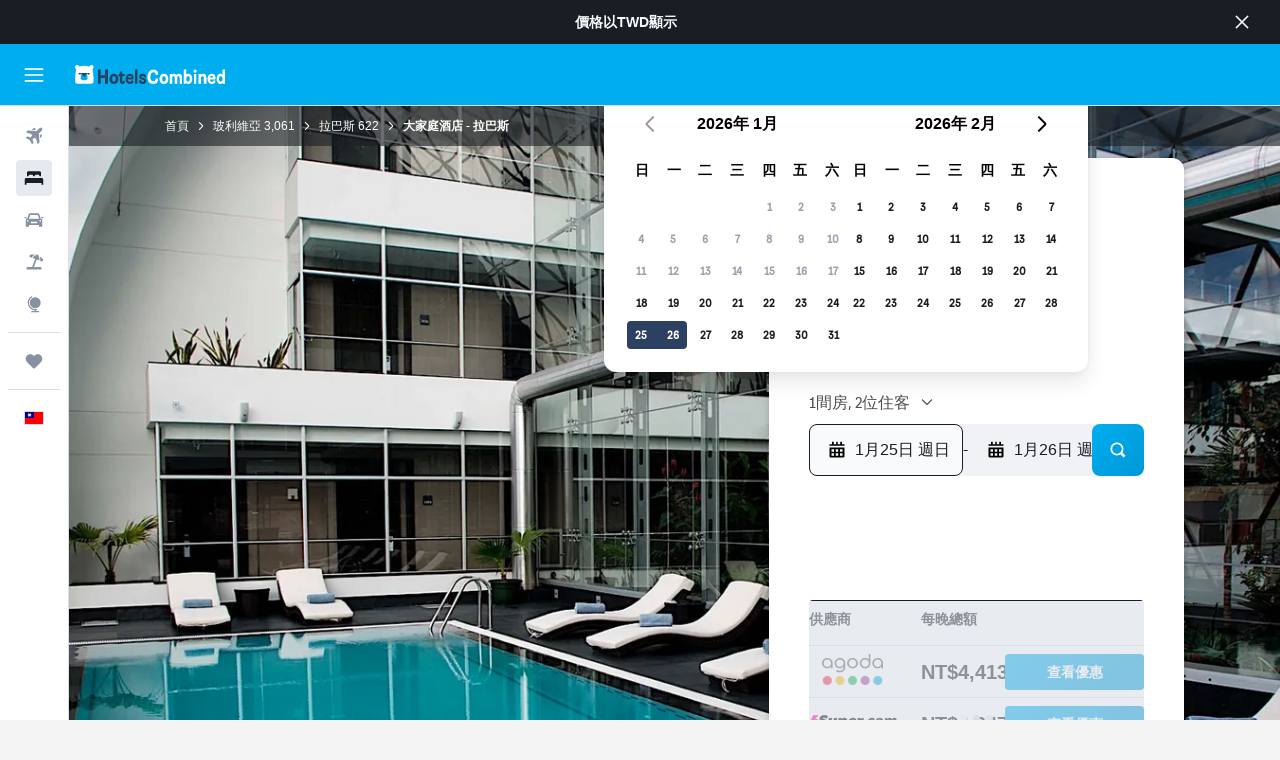

--- FILE ---
content_type: text/html;charset=UTF-8
request_url: https://www.hotelscombined.com.tw/Hotel/Casa_Grande_Hotel.htm
body_size: 104388
content:
<!DOCTYPE html>
<html lang='zh-tw' dir='ltr'>
<head>
<meta name="r9-version" content="R800d"/><meta name="r9-built" content="20260115.060431"/><meta name="r9-rendered" content="Sun, 18 Jan 2026 21:17:59 GMT"/><meta name="r9-build-number" content="15"/><link rel="stylesheet" href="https://content.r9cdn.net/res/combined.css?v=37f1194137336078bd98d778f0efaa61cf7a31a8&amp;cluster=4"/><link rel="stylesheet" href="https://content.r9cdn.net/res/combined.css?v=b2680ff0fe512e2c4caaea7506417c17c9fdcfdf&amp;cluster=4"/><meta name="viewport" content="width=device-width, initial-scale=1, minimum-scale=1"/><meta name="format-detection" content="telephone=no"/><link rel="icon" href="/favicon.ico" sizes="any"/><link rel="icon" href="/icon.svg" type="image/svg+xml"/><title>拉巴斯大家庭酒店 - 拉巴斯 | HotelsCombined</title><meta name="description" content="大家庭酒店 - 拉巴斯，拉巴斯 - 在HotelsCombined上找出最划算的訂房優惠。一次比較所有熱門旅遊網站。在215則評價中，獲評為8.9分（最高10 分）。"/><link rel="preconnect" href="apis.google.com"/><link rel="dns-prefetch" href="apis.google.com"/><link rel="preconnect" href="www.googletagmanager.com"/><link rel="dns-prefetch" href="www.googletagmanager.com"/><link rel="preconnect" href="www.google-analytics.com"/><link rel="dns-prefetch" href="www.google-analytics.com"/><script type="text/javascript">
var safari13PlusRegex = /Macintosh;.*?Version\/(1[3-9]|[2-9][0-9]+)(\.[0-9]+)* Safari/;
if (
window &&
window.navigator &&
window.navigator.userAgent &&
window.navigator.userAgent.indexOf('Safari') > -1 &&
window.navigator.userAgent.indexOf('Chrome') === -1 &&
safari13PlusRegex.test(window.navigator.userAgent)
) {
if (
'ontouchstart' in window &&
(!('cookieEnabled' in window.navigator) || window.navigator.cookieEnabled)
) {
if (
decodeURIComponent(document.cookie).indexOf('pmov=') < 0 &&
decodeURIComponent(document.cookie).indexOf('oo.tweb=') < 0
) {
var d = new Date();
d.setTime(d.getTime() + 90 * 24 * 60 * 60 * 1000);
document.cookie = 'pmov=tb;path=/;expires=' + d.toUTCString();
}
}
}
</script><meta name="kayak_page" content="hotel,static-hotel-detail,unknown"/><meta name="seop" content="Casa_Grande_Hotel"/><meta name="seo-cache" content="true"/><meta name="kayak_seo_splitxp" content="seo-hotel-details-shared-ui-form=disabled"/><script type="text/javascript">
var DynamicContextPromise = (function (handler) {
this.status = 0;
this.value = undefined;
this.thenCallbacks = [];
this.catchCallbacks = [];
this.then = function(fn) {
if (this.status === 0) {
this.thenCallbacks.push(fn);
}
if (this.status === 1) {
fn(this.value);
}
return this;
}.bind(this);
this.catch = function(fn) {
if (this.status === 0) {
this.catchCallbacks.push(fn);
}
if (this.status === 2) {
fn(this.value);
}
return this;
}.bind(this);
var resolve = function(value) {
if (this.status === 0) {
this.status = 1;
this.value = value;
this.thenCallbacks.forEach(function(fn) {
fn(value)
});
}
}.bind(this);
var reject = function(value) {
if (this.status === 0) {
this.status = 2;
this.value = value;
this.catchCallbacks.forEach(function(fn) {
fn(value)
});
}
}.bind(this);
try {
handler(resolve, reject);
} catch (err) {
reject(err);
}
return {
then: this.then,
catch: this.catch,
};
}).bind({})
var ie = (function () {
var undef,
v = 3,
div = document.createElement('div'),
all = div.getElementsByTagName('i');
while (div.innerHTML = '<!--[if gt IE ' + (++v) + ']><i></i><![endif]-->', all[0]);
return v > 4 ? v : undef;
}());
var xhr = ie <= 9 ? new XDomainRequest() : new XMLHttpRequest();
var trackingQueryParams = "";
var getOnlyValidParams = function(paramsList, reservedParamsList) {
var finalParamsList = [];
for (var i = 0; i < paramsList.length; i++) {
if (reservedParamsList.indexOf(paramsList[i].split('=')[0]) == -1) {
finalParamsList.push(paramsList[i]);
}
}
return finalParamsList;
}
var removeUnnecessaryQueryStringChars = function(paramsString) {
if (paramsString.charAt(0) === '?') {
return paramsString.substr(1);
}
return paramsString;
}
var reservedParamsList = ['vertical', 'pageId', 'subPageId', 'originalReferrer', 'seoPlacementId', 'seoLanguage', 'seoCountry', 'tags'];
var paramsString = window.location && window.location.search;
if (paramsString) {
paramsString = removeUnnecessaryQueryStringChars(paramsString);
var finalParamsList = getOnlyValidParams(paramsString.split('&'), reservedParamsList)
trackingQueryParams = finalParamsList.length > 0 ? "&" + finalParamsList.join("&") + "&seo=true" : "";
}
var trackingUrl = '/s/run/fpc/context' +
'?vertical=hotel' +
'&pageId=static-hotel-detail' +
'&subPageId=unknown' +
'&originalReferrer=' + encodeURIComponent(document.referrer) +
'&seoPlacementId=' + encodeURIComponent('Casa_Grande_Hotel') +
'&tags=' + encodeURIComponent('') +
'&origin=' + encodeURIComponent('') +
'&destination=' + encodeURIComponent('') +
'&isSeoPage=' + encodeURIComponent('true') +
'&domain=' + encodeURIComponent(window.location.host) +
trackingQueryParams;
xhr.open('GET', trackingUrl, true);
xhr.responseType = 'json';
window.R9 = window.R9 || {};
window.R9.unhiddenElements = [];
window.R9.dynamicContextPromise = new DynamicContextPromise(function(resolve, reject) {
xhr.onload = function () {
if (xhr.readyState === xhr.DONE && xhr.status === 200) {
window.R9 = window.R9 || {};
window.R9.globals = window.R9.globals || {};
resolve(xhr.response);
if (xhr.response['formToken']) {
R9.globals.formtoken = xhr.response['formToken'];
}
if (xhr.response['jsonPlacementEnabled'] && xhr.response['jsonGlobalPlacementEnabled']) {
if (xhr.response['placement']) {
R9.globals.placement = xhr.response['placement'];
}
if (xhr.response['affiliate']) {
R9.globals.affiliate = xhr.response['affiliate'];
}
}
if (xhr.response['dsaRemovableFields']) {
var dsaRemovableParamsList = xhr.response['dsaRemovableFields'];
var query = window.location.search.slice(1) || "";
var params = query.split('&');
var needRemoveParams = false;
for (var i = 0; i < dsaRemovableParamsList.length; i++) {
if (query.indexOf(dsaRemovableParamsList[i] + '=') != -1) {
needRemoveParams = true;
break;
}
}
if (needRemoveParams) {
var path = window.location.pathname;
var finalQuery = [];
for (var i = 0; i < params.length; i++) {
if (dsaRemovableParamsList.indexOf(params[i].split('=')[0]) == -1) {
finalQuery.push(params[i]);
}
}
if (window.history.replaceState) {
window.history.replaceState({}, document.title, path + (finalQuery.length > 0 ? '?' + finalQuery.join('&') : ''));
}
}
if(xhr.response['cachedCookieConsentEnabled']) {
var unhideElement = (elementId) => {
var elementToUnhide = document.querySelector(elementId);
if (elementToUnhide) {
window.R9.unhiddenElements = window.R9.unhiddenElements || [];
window.R9.unhiddenElements.push(elementId.replace('#', ''));
elementToUnhide.removeAttribute('hidden');
elementToUnhide.dispatchEvent(new Event('initialStaticHideRemove'));
}
}
var unhideCookieConsent = () => {
if (xhr.response['showSharedIabTcfDialog']) {
unhideElement('#iab-tcf-dialog');
}
if (xhr.response['showDataTransferDisclaimerDialog']) {
unhideElement('#shared-data-transfer-disclaimer-dialog');
}
if (xhr.response['showTwoPartyConsentDialog']) {
unhideElement('#shared-two-part-consent-dialog');
}
}
if (document.readyState === "loading") {
document.addEventListener("DOMContentLoaded", unhideCookieConsent);
} else {
unhideCookieConsent();
}
}
}
} else {
reject(xhr.response);
}
};
})
xhr.send('');
</script><link rel="canonical" href="https://www.hotelscombined.com.tw/Hotel/Casa_Grande_Hotel.htm"/><link rel="alternate" hrefLang="ar" href="https://ar.hotelscombined.com/Hotel/Casa_Grande_Hotel.htm"/><link rel="alternate" hrefLang="es-ES" href="https://www.hotelscombined.es/Hotel/Casa_Grande_Hotel.htm"/><link rel="alternate" hrefLang="ca-ES" href="https://www.hotelscombined.cat/Hotel/Casa_Grande_Hotel.htm"/><link rel="alternate" hrefLang="da-DK" href="https://www.hotelscombined.dk/Hotel/Casa_Grande_Hotel.htm"/><link rel="alternate" hrefLang="de-DE" href="https://www.hotelscombined.de/Hotel/Casa_Grande_Hotel.htm"/><link rel="alternate" hrefLang="en" href="https://www.hotelscombined.com/Hotel/Casa_Grande_Hotel.htm"/><link rel="alternate" hrefLang="en-AE" href="https://www.hotelscombined.ae/Hotel/Casa_Grande_Hotel.htm"/><link rel="alternate" hrefLang="en-AU" href="https://www.hotelscombined.com.au/Hotel/Casa_Grande_Hotel.htm"/><link rel="alternate" hrefLang="en-CA" href="https://www.hotelscombined.ca/Hotel/Casa_Grande_Hotel.htm"/><link rel="alternate" hrefLang="en-GB" href="https://www.hotelscombined.co.uk/Hotel/Casa_Grande_Hotel.htm"/><link rel="alternate" hrefLang="en-IE" href="https://www.hotelscombined.ie/Hotel/Casa_Grande_Hotel.htm"/><link rel="alternate" hrefLang="en-IN" href="https://www.hotelscombined.in/Hotel/Casa_Grande_Hotel.htm"/><link rel="alternate" hrefLang="en-NZ" href="https://www.hotelscombined.co.nz/Hotel/Casa_Grande_Hotel.htm"/><link rel="alternate" hrefLang="en-SG" href="https://www.hotelscombined.com.sg/Hotel/Casa_Grande_Hotel.htm"/><link rel="alternate" hrefLang="fr-FR" href="https://www.hotelscombined.fr/Hotel/Casa_Grande_Hotel.htm"/><link rel="alternate" hrefLang="he-IL" href="https://www.hotelscombined.co.il/Hotel/Casa_Grande_Hotel.htm"/><link rel="alternate" hrefLang="it-IT" href="https://www.hotelscombined.it/Hotel/Casa_Grande_Hotel.htm"/><link rel="alternate" hrefLang="ja-JP" href="https://www.hotelscombined.jp/Hotel/Casa_Grande_Hotel.htm"/><link rel="alternate" hrefLang="ko-KR" href="https://www.hotelscombined.co.kr/Hotel/Casa_Grande_Hotel.htm"/><link rel="alternate" hrefLang="ms-MY" href="https://www.hotelscombined.my/Hotel/Casa_Grande_Hotel.htm"/><link rel="alternate" hrefLang="no-NO" href="https://www.hotelscombined.no/Hotel/Casa_Grande_Hotel.htm"/><link rel="alternate" hrefLang="sv-SE" href="https://www.hotelscombined.se/Hotel/Casa_Grande_Hotel.htm"/><link rel="alternate" hrefLang="th-TH" href="https://www.hotelscombined.co.th/Hotel/Casa_Grande_Hotel.htm"/><link rel="alternate" hrefLang="zh-TW" href="https://www.hotelscombined.com.tw/Hotel/Casa_Grande_Hotel.htm"/><link rel="alternate" hrefLang="zh-HK" href="https://www.hotelscombined.hk/Hotel/Casa_Grande_Hotel.htm"/><meta property="og:image" content="https://content.r9cdn.net/rimg/kimg/bc/90/a3c66089-15da3836309.png?width=1200&amp;height=630&amp;crop=true"/><meta property="og:image:width" content="1200"/><meta property="og:image:height" content="630"/><meta property="og:title" content="拉巴斯大家庭酒店 - 拉巴斯 | HotelsCombined"/><meta property="og:type" content="website"/><meta property="og:description" content="大家庭酒店 - 拉巴斯，拉巴斯 - 在HotelsCombined上找出最划算的訂房優惠。一次比較所有熱門旅遊網站。在215則評價中，獲評為8.9分（最高10 分）。"/><meta property="og:url" content="https://www.hotelscombined.com.tw/Hotel/Casa_Grande_Hotel.htm"/><meta property="og:site_name" content="HotelsCombined"/><meta property="fb:pages" content="117913258224288"/><meta property="twitter:title" content="拉巴斯大家庭酒店 - 拉巴斯 | HotelsCombined"/><meta name="twitter:description" content="大家庭酒店 - 拉巴斯，拉巴斯 - 在HotelsCombined上找出最划算的訂房優惠。一次比較所有熱門旅遊網站。在215則評價中，獲評為8.9分（最高10 分）。"/><meta name="twitter:image:src" content="https://content.r9cdn.net/rimg/kimg/bc/90/a3c66089-15da3836309.png?width=440&amp;height=220&amp;crop=true"/><meta name="twitter:card" content="summary_large_image"/><meta name="twitter:site" content="@hotelscombined"/><meta name="twitter:creator" content="@hotelscombined"/><meta name="robots" content="index,follow"/><link rel="apple-touch-icon" href="/apple-touch-icon.png"/><link rel="apple-touch-icon" sizes="60x60" href="/apple-touch-icon-60x60.png"/><link rel="apple-touch-icon" sizes="76x76" href="/apple-touch-icon-76x76.png"/><link rel="apple-touch-icon" sizes="120x120" href="/apple-touch-icon-120x120.png"/><link rel="apple-touch-icon" sizes="152x152" href="/apple-touch-icon-152x152.png"/><link rel="apple-touch-icon" sizes="167x167" href="/apple-touch-icon-167x167.png"/><link rel="apple-touch-icon" sizes="180x180" href="/apple-touch-icon-180x180.png"/><script type="application/ld+json">{"@context":"https://schema.org","@type":"Website","name":"HotelsCombined","url":"https://www.hotelscombined.com.tw"}</script><script type="application/ld+json">{"@context":"http://schema.org","@type":"Organization","name":"HotelsCombined","url":"https://www.hotelscombined.com.tw/Hotel/Casa_Grande_Hotel.htm","sameAs":["https://www.facebook.com/HotelsCombined/","https://www.youtube.com/hotelscombined","https://www.instagram.com/hotelscombined.tw/"]}</script><script type="application/ld+json">{"@context":"https://schema.org","@type":"ItemList","itemListOrder":"https://schema.org/ItemListUnordered","description":"瀏覽 大家庭酒店 - 拉巴斯 可用的酒店房間，包括價格和房型。","itemListElement":[{"@type":"ListItem","position":1,"item":{"@type":"Offer","price":4412.9,"priceCurrency":"TWD","availability":"https://schema.org/InStock","validFrom":"2026-01-25","itemOffered":{"@type":"HotelRoom"}}}]}</script><script type="application/ld+json">{"@context":"https://schema.org","@type":"TouristDestination","name":"拉巴斯"}</script><script type="application/ld+json">{"@context":"http://schema.org","@type":"BreadcrumbList","itemListElement":[{"@type":"ListItem","position":"1","item":{"@id":"/","name":"首頁"}},{"@type":"ListItem","position":"2","item":{"@id":"/Place/Bolivia.htm","name":"玻利維亞"}},{"@type":"ListItem","position":"3","item":{"@id":"/Place/La_Paz.htm","name":"拉巴斯"}},{"@type":"ListItem","position":"4","item":{"@id":"","name":"大家庭酒店 - 拉巴斯"}}]}</script><script type="application/ld+json">{"@context":"http://schema.org","@type":"FAQPage","mainEntity":[{"@type":"Question","name":"大家庭酒店 - 拉巴斯距離拉巴斯 奧爾托國際機場（最近的機場）有多遠？","acceptedAnswer":{"@type":"Answer","text":"大家庭酒店 - 拉巴斯距離拉巴斯 奧爾托國際機場18.7km，是距離最近的機場。從大家庭酒店 - 拉巴斯開車前往拉巴斯 奧爾托國際機場一般需時0小時14分鐘。建議查看飯店附近交通情況以更準確計算所需時間。"}},{"@type":"Question","name":"大家庭酒店 - 拉巴斯有泳池嗎？","acceptedAnswer":{"@type":"Answer","text":"有的，很多前往拉巴斯的旅客都會選擇設有泳池的飯店。大家庭酒店 - 拉巴斯也有供住客使用的泳池，但請遵守泳池的使用規則。"}},{"@type":"Question","name":"大家庭酒店 - 拉巴斯的電話號碼是幾號？","acceptedAnswer":{"@type":"Answer","text":"你可致電+591 2277 4000聯絡大家庭酒店 - 拉巴斯前台。"}},{"@type":"Question","name":"大家庭酒店 - 拉巴斯是否有提供WiFi？","acceptedAnswer":{"@type":"Answer","text":"是的，大家庭酒店 - 拉巴斯提供WiFi供飯店住客使用。"}},{"@type":"Question","name":"大家庭酒店 - 拉巴斯是否設有健身房或健身中心供住客使用？","acceptedAnswer":{"@type":"Answer","text":"有的，大家庭酒店 - 拉巴斯設有健身中心讓旅客在入住期間使用。"}},{"@type":"Question","name":"大家庭酒店 - 拉巴斯的退房時間是幾點？","acceptedAnswer":{"@type":"Answer","text":"應該在12:00前退房。預計抵達當日，旅客應該在13:00後抵達大家庭酒店 - 拉巴斯以辦理入住。"}},{"@type":"Question","name":"拉巴斯大家庭酒店 - 拉巴斯的住宿多少錢？","acceptedAnswer":{"@type":"Answer","text":"大家庭酒店 - 拉巴斯的價格通常取決於你計劃入住的日期以及你需要的客房種類。每晚平均的價格是NT$4,524，不過也有用戶找到低至NT$4,090的價格。要查看特定日期的價格，請<a href=\"#rooms\">在上方表格</a>輸入你預計住宿的日期。"}},{"@type":"Question","name":"大家庭酒店 - 拉巴斯有餐廳嗎？","acceptedAnswer":{"@type":"Answer","text":"大家庭酒店 - 拉巴斯沒有餐廳。 飯店也有一間酒吧和酒廊區域。"}},{"@type":"Question","name":"大家庭酒店 - 拉巴斯有提供洗衣服務嗎？","acceptedAnswer":{"@type":"Answer","text":"大家庭酒店 - 拉巴斯有洗衣服務。詳情請聯絡住宿洽詢。 住客還可使用燙衣設施。"}},{"@type":"Question","name":"大家庭酒店 - 拉巴斯有提供無障礙客房嗎？","acceptedAnswer":{"@type":"Answer","text":"有，大家庭酒店 - 拉巴斯​會為有需要的客人提供無障礙客房。請務必查看HotelsCombined​的優惠，以了解最新的供應情況。"}},{"@type":"Question","name":"大家庭酒店 - 拉巴斯​的住宿哪個月最便宜？","acceptedAnswer":{"@type":"Answer","text":"​若想在預訂大家庭酒店 - 拉巴斯​住宿​時省下最多錢，應該考慮在12月入住，這個月份的房價通常最便宜（NT$948）。"}}]}</script><script type="application/ld+json">{"@context":"http://schema.org","@type":"Hotel","name":"大家庭酒店 - 拉巴斯","url":"https://www.hotelscombined.com.tw/Hotel/Casa_Grande_Hotel.htm/Hotel/Casa_Grande_Hotel.htm","description":"位於La Paz 拉巴斯的大家庭酒店 - 拉巴斯距離月亮谷不到10分鐘車程就到，還附設附設免費私人停車場。 這間具有現代感的飯店有多種便利設施，包括室外游泳池、按摩浴缸和蒸氣浴。\n\n具有現代感客房都有空調，而且備有私人陽臺、迷你吧和私人浴室。 全部客房都提供客房內無線網路和平板電視。\n\n大家庭酒店 - 拉巴斯的旅客可以到專屬的餐廳享受獨特的用餐體驗，對於想在附近吃飯的人來說，最為理想。 每天早上供應豐富的自助早餐。\n\n大家庭酒店 - 拉巴斯距離奧爾托國際機場只要差不多35分鐘車程，也有接駁車服務給旅客。 熱心的旅遊櫃檯員工可以為您預訂La Paz 拉巴斯市區的套裝行程跟活動。","starRating":"5","telephone":"+591 2277 4000","alternateName":[],"address":{"@type":"PostalAddress","streetAddress":"Calle 16 No.8009, Calacoto","addressLocality":"拉巴斯","postalCode":"1132","addressRegion":"La Paz","addressCountry":"玻利維亞"},"priceRange":"NT$4,519","image":"/rimg/kimg/bc/90/a3c66089-15da3836309.png?width=200&height=200&crop=true","photo":[{"@type":"ImageObject","contentUrl":"/kimg/bc/90/a3c66089-15da3836309.png","description":"大家庭酒店 - 拉巴斯"},{"@type":"ImageObject","contentUrl":"/himg/7c/02/c8/expedia_group-131335-389dd56c-901649.jpg","description":"大家庭酒店 - 拉巴斯"},{"@type":"ImageObject","contentUrl":"/himg/08/b8/72/ice-131335-f93783-437529.jpg","description":"大家庭酒店 - 拉巴斯"},{"@type":"ImageObject","contentUrl":"/himg/b4/19/52/ice-131335-407501-493642.jpg","description":"大家庭酒店 - 拉巴斯"},{"@type":"ImageObject","contentUrl":"/himg/0e/c0/34/ice-131335-df5067-945236.jpg","description":"大家庭酒店 - 拉巴斯"},{"@type":"ImageObject","contentUrl":"/himg/e0/9e/f5/ice-131335-63ebea-974445.jpg","description":"大家庭酒店 - 拉巴斯"},{"@type":"ImageObject","contentUrl":"/himg/05/59/05/ice-131335-da7342-324711.jpg","description":"大家庭酒店 - 拉巴斯"},{"@type":"ImageObject","contentUrl":"/himg/88/64/5c/ice-131335-03d50c-247204.jpg","description":"大家庭酒店 - 拉巴斯"},{"@type":"ImageObject","contentUrl":"/himg/b1/c2/13/expedia_group-131335-3f5f35-322420.jpg","description":"大家庭酒店 - 拉巴斯"},{"@type":"ImageObject","contentUrl":"/himg/96/04/24/ice-131335-cd2a4c-548750.jpg","description":"大家庭酒店 - 拉巴斯"},{"@type":"ImageObject","contentUrl":"/himg/ad/2c/2f/ice-131335-370f33-917837.jpg","description":"大家庭酒店 - 拉巴斯"},{"@type":"ImageObject","contentUrl":"/himg/42/54/6e/expedia_group-131335-541017d1-932482.jpg","description":"大家庭酒店 - 拉巴斯"},{"@type":"ImageObject","contentUrl":"/himg/4a/e8/67/ice-131335-1443f1-411047.jpg","description":"大家庭酒店 - 拉巴斯"},{"@type":"ImageObject","contentUrl":"/himg/1f/92/e2/ice-131335-ca7dce-383149.jpg","description":"大家庭酒店 - 拉巴斯"},{"@type":"ImageObject","contentUrl":"/himg/49/97/dd/ice-131335-dc2737-709280.jpg","description":"大家庭酒店 - 拉巴斯"},{"@type":"ImageObject","contentUrl":"/himg/3a/d5/71/ice-131335-a90809-520887.jpg","description":"大家庭酒店 - 拉巴斯"},{"@type":"ImageObject","contentUrl":"/himg/c4/b7/cf/expedia_group-131335-f3efb2-163475.jpg","description":"大家庭酒店 - 拉巴斯"},{"@type":"ImageObject","contentUrl":"/himg/a4/6d/e2/expedia_group-131335-167438455-424721.jpg","description":"大家庭酒店 - 拉巴斯"},{"@type":"ImageObject","contentUrl":"/himg/93/9a/00/ice-131335-ac9918-218974.jpg","description":"大家庭酒店 - 拉巴斯"},{"@type":"ImageObject","contentUrl":"/himg/f8/14/dd/expedia_group-131335-141fa0-276064.jpg","description":"大家庭酒店 - 拉巴斯"},{"@type":"ImageObject","contentUrl":"/himg/17/e2/79/ice-131335-d43bfc-275273.jpg","description":"大家庭酒店 - 拉巴斯"},{"@type":"ImageObject","contentUrl":"/himg/1d/d1/9a/ice-131335-13e9e8-826473.jpg","description":"大家庭酒店 - 拉巴斯"},{"@type":"ImageObject","contentUrl":"/himg/cc/ff/e5/expedia_group-131335-44b5ac-251134.jpg","description":"大家庭酒店 - 拉巴斯"},{"@type":"ImageObject","contentUrl":"/himg/a6/f0/cb/ice-131335-645db9-187424.jpg","description":"大家庭酒店 - 拉巴斯"},{"@type":"ImageObject","contentUrl":"/himg/c8/7c/c3/expedia_group-131335-19544237-192762.jpg","description":"大家庭酒店 - 拉巴斯"},{"@type":"ImageObject","contentUrl":"/himg/d5/ad/38/expedia_group-131335-150572035-227337.jpg","description":"大家庭酒店 - 拉巴斯"},{"@type":"ImageObject","contentUrl":"/himg/88/62/c3/expedia_group-131335-30127333-413823.jpg","description":"大家庭酒店 - 拉巴斯"},{"@type":"ImageObject","contentUrl":"/himg/e2/9c/e6/expedia_group-131335-49904306-251313.jpg","description":"大家庭酒店 - 拉巴斯"},{"@type":"ImageObject","contentUrl":"/himg/08/b0/b5/ice-131335-4ae2b9-859704.jpg","description":"大家庭酒店 - 拉巴斯"},{"@type":"ImageObject","contentUrl":"/himg/a0/02/46/ice-131335-d72401-466184.jpg","description":"大家庭酒店 - 拉巴斯"},{"@type":"ImageObject","contentUrl":"/himg/36/45/fc/ice-131335-76bb2a-615890.jpg","description":"大家庭酒店 - 拉巴斯"},{"@type":"ImageObject","contentUrl":"/himg/86/34/68/expedia_group-131335-7cad00-258459.jpg","description":"大家庭酒店 - 拉巴斯"},{"@type":"ImageObject","contentUrl":"/himg/c6/3f/3f/ice-131335-ee7067-024105.jpg","description":"大家庭酒店 - 拉巴斯"},{"@type":"ImageObject","contentUrl":"/himg/af/a6/da/expedia_group-131335-d0904f-241878.jpg","description":"大家庭酒店 - 拉巴斯"},{"@type":"ImageObject","contentUrl":"/himg/e9/76/4a/ice-131335-657d18-053055.jpg","description":"大家庭酒店 - 拉巴斯"},{"@type":"ImageObject","contentUrl":"/himg/6c/ab/7a/expedia_group-131335-c9d8b8-236003.jpg","description":"大家庭酒店 - 拉巴斯"},{"@type":"ImageObject","contentUrl":"/himg/ea/e8/5e/expedia_group-131335-27123876-276630.jpg","description":"大家庭酒店 - 拉巴斯"},{"@type":"ImageObject","contentUrl":"/himg/ee/84/d6/expedia_group-131335-179644279-157901.jpg","description":"大家庭酒店 - 拉巴斯"},{"@type":"ImageObject","contentUrl":"/himg/1b/42/3f/ice-131335-868c56-353786.jpg","description":"大家庭酒店 - 拉巴斯"},{"@type":"ImageObject","contentUrl":"/himg/cd/ad/8e/expedia_group-131335-261613728-086841.jpg","description":"大家庭酒店 - 拉巴斯"}],"aggregateRating":{"@type":"AggregateRating","bestRating":"10","ratingValue":"8.9","ratingCount":"215"},"amenityFeature":["酒杯","家庭間","可提供嬰兒床","羽絨枕","滅火器","禮品店","洗衣設備","熨燙服務","平板電視","打包午餐","免費盥洗用品","恆溫泳池","客房服務","防火警報器","木板地","暖氣","熱水浴缸","提供連通客房","室內泳池","共用區域有CCTV閉路電視","兒童餐","住宿外圍有CCTV閉路電視","禁煙","餐廳","酒吧/休閒廳","手提電腦保險箱","吹風機","冷氣","非羽絨枕","燙褲機","食物可以送到客人的住宿","免費停車","泳池毛巾","浴袍","私人浴室","花園","24小時櫃檯","指定吸煙區","蒸氣室","備有儲物室","私人停車位","無障礙設施","毛巾","保險箱","閒坐區","電梯","迷你吧","洗髮精","淋浴","熨斗及燙衣板","浴帽","電梯直達","無障礙停車位","急救包","額外浴室","靠近床頭的插座","鬧鐘","防敏客房","陽台","隔音客房","水療浴缸","沐浴乳","瓶裝水","房内早餐","電話","廁所","衛生紙","衛生間馬桶扶手","保險箱","桑拿浴","市景","衣架","垃圾桶","咖啡機","電視","潤髮乳","書桌","用餐區","衣櫃","DVD 播放器","高爾夫球","健身中心","遊樂場","按摩","保姆或托兒中心","商務中心","每日房務清潔","傳真機/影印機","門房服務","現場貨幣兌換","雜貨送貨服務","洗衣服務","會議/宴會設施","特殊飲食菜單（應要求提供）","觀光旅行櫃檯","Spa","腳底按摩","24小時保安","機場接駁巴士（收費）","接駁車（額外收費）","會議室"]}</script><meta name="kayak_content_type" content="131335,standard"/><meta name="cfcms-destination-code" content="131335"/>
</head>
<body class='bd-default bd-hc react react-st zh_TW '><div id='root'><div class="c--AO"><nav class="mZv3" aria-label="​鍵盤快速連結"><a href="#main">跳到主要內容</a></nav><div data-testid="page-top-anchor" aria-live="polite" aria-atomic="true" tabindex="-1" style="position:absolute;width:1px;height:1px;margin:-1px;padding:0;overflow:hidden;clip-path:inset(50%);white-space:nowrap;border:0"></div><header class="mc6t mc6t-mod-sticky-always" style="height:62px;top:0px"><div class="mc6t-wrapper"><div><div class="mc6t-banner mc6t-mod-sticky-non-mobile"></div></div><div class="mc6t-main-content mc6t-mod-bordered" style="height:62px"><div class="common-layout-react-HeaderV2 V_0p V_0p-mod-branded V_0p-mod-side-nav-ux-v2"><div class="wRhj wRhj-mod-justify-start wRhj-mod-grow"><div class="mc6t-nav-button mc6t-mod-hide-empty"><div role="button" tabindex="0" class="ZGw- ZGw--mod-size-medium ZGw--mod-variant-default" aria-label="開啟主選單"><svg viewBox="0 0 200 200" width="20" height="20" xmlns="http://www.w3.org/2000/svg" role="presentation"><path d="M191.67 50H8.33V33.33h183.33V50zm0 100H8.33v16.67h183.33V150zm0-58.33H8.33v16.67h183.33V91.67z"/></svg></div></div><div class="mc6t-logo mc6t-mod-hide-empty"><div class="gPDR gPDR-mod-focus-keyboard gPDR-hotelscombined gPDR-non-compact gPDR-main-logo-mobile gPDR-inverted-logo gPDR-mod-reduced-size"><a class="gPDR-main-logo-link" href="/" itemProp="https://schema.org/logo" aria-label="前往hotelscombined​首頁"><div class="gPDR-main-logo gPDR-inverted-logo" style="animation-duration:2000ms"><span style="transform:translate3d(0,0,0);vertical-align:middle;-webkit-font-smoothing:antialiased;-moz-osx-font-smoothing:grayscale;width:auto;height:auto" class="gPDR-logo-image"><svg width="100%" height="100%" viewBox="0 0 190 24" xmlns="http://www.w3.org/2000/svg" role="presentation" style="width:inherit;height:inherit;line-height:inherit;color:inherit"><g fill="none"><path fill="#2C4162" d="M29.207 23.715V5.735h3.533v7.282h5.574V5.736h3.533v17.939h-3.533v-7.363H32.74v7.363h-3.533zm14.681-5.939c0-3.58 1.885-6.752 5.536-6.752 3.65 0 5.535 3.173 5.535 6.752 0 3.336-1.688 6.183-5.535 6.183-3.848 0-5.536-2.847-5.536-6.183zm3.259-.04c0 2.237.706 3.132 2.277 3.132 1.57 0 2.276-.854 2.276-3.092 0-2.156-.588-3.58-2.276-3.58-1.688-.04-2.277 1.384-2.277 3.54zm9.735-3.58h-1.57v-2.888h1.57v-2.97h3.023v2.97h3.258v2.888h-3.258v4.515c0 1.993.078 2.36.667 2.36.393 0 .51-.204.51-.651 0-.244-.078-.448-.078-.448h2.238s.157.448.157 1.099c0 2.033-1.374 2.928-3.062 2.928-2.356 0-3.494-1.26-3.494-4.108v-5.695h.04zm14.525 5.858c0-.204-.04-.367-.04-.367h2.513s.196.407.196 1.058c0 2.36-2.316 3.295-4.2 3.295-3.808 0-5.653-2.644-5.653-6.224 0-3.539 1.688-6.712 5.457-6.712 2.826 0 4.593 2.034 4.593 4.76a9.467 9.467 0 01-.354 2.522h-6.712c.039 1.87.903 2.888 2.63 2.888 1.256-.04 1.57-.732 1.57-1.22zm-4.083-4.068h4.083c.118-.773-.157-2.115-1.924-2.115-1.727 0-2.159 1.464-2.159 2.115zm8.755 7.769V5.776h3.1v17.94h-3.1zm4.946-3.254c0-.773.314-1.342.314-1.342h2.826s-.157.325-.157.813c0 .854.707 1.261 1.767 1.261 1.02 0 1.649-.407 1.649-1.057 0-.855-.786-1.14-2.12-1.505-1.885-.489-4.044-.936-4.044-3.702 0-2.522 1.806-3.865 4.397-3.865 2.238 0 4.318 1.099 4.318 3.336 0 .65-.196 1.18-.196 1.18h-2.827s.118-.326.118-.651c0-.692-.589-1.098-1.374-1.098-1.099 0-1.57.488-1.57 1.016 0 .651.707.977 2.08 1.302 1.885.448 4.123.976 4.123 3.824 0 2.685-1.806 4.027-4.633 4.027-2.944-.04-4.671-1.464-4.671-3.539z"/><path d="M91.899 15.254c0-5.207 2.826-9.478 7.615-9.478 3.77 0 5.653 2.238 5.653 4.882 0 1.098-.235 1.749-.235 1.749h-2.984s.079-.285.079-.936c0-1.302-.785-2.278-2.552-2.278-2.787 0-4.082 2.482-4.082 6.02 0 2.889.981 5.33 4.004 5.33 1.334 0 2.59-.692 2.59-2.645 0-.366-.078-.691-.078-.691h3.023s.196.57.196 1.383c0 3.824-3.023 5.37-5.888 5.37-5.535 0-7.341-3.987-7.341-8.706zm15.153 2.522c0-3.58 1.884-6.752 5.535-6.752 3.65 0 5.535 3.173 5.535 6.752 0 3.336-1.688 6.183-5.535 6.183-3.847 0-5.535-2.847-5.535-6.183zm3.258-.04c0 2.237.707 3.132 2.277 3.132 1.57 0 2.277-.854 2.277-3.092 0-2.156-.59-3.58-2.277-3.58-1.688-.04-2.277 1.384-2.277 3.54zm18.097-5.004c.628-.935 1.649-1.708 3.023-1.708 2.63 0 4.122 1.952 4.122 4.881v7.81l-3.102-.04v-7.2c0-1.587-.55-2.32-1.57-2.32s-1.57.937-1.57 2.279v7.281h-3.101v-7.24c0-1.587-.55-2.32-1.65-2.32-1.059 0-1.609.937-1.609 2.157v7.403h-3.1V11.268h2.983v1.18h.039c.314-.489 1.217-1.424 2.67-1.424 1.413 0 2.394.773 2.865 1.708zm9.186-6.996h3.101v6.345h.04c.588-.61 1.53-1.057 2.63-1.057 3.376 0 4.907 3.01 4.907 6.549 0 3.458-1.57 6.386-4.947 6.386-1.177 0-2.198-.61-2.748-1.342h-.039v1.098h-2.983V5.735h.039zm3.14 12c0 1.586.55 3.172 2.277 3.172 1.531 0 2.277-1.505 2.277-3.091 0-1.953-.51-3.661-2.277-3.661-1.688-.04-2.277 1.79-2.277 3.58zm11.267-12c1.1 0 1.963.895 1.963 2.033 0 1.14-.864 2.034-1.963 2.034-1.1 0-1.963-.895-1.963-2.034.04-1.098.903-2.033 1.963-2.033zm-1.531 5.532h3.101v12.447h-3.101zm8.951 12.447h-3.102V11.268h3.101v1.22h.04c.51-.691 1.334-1.464 2.944-1.464 2.277 0 3.808 1.952 3.808 4.434v8.217h-3.18V16.27c0-1.342-.628-2.156-1.688-2.156-.903 0-1.963.407-1.963 2.563v7.037h.04zm15.466-3.701c0-.204-.039-.367-.039-.367h2.513s.196.407.196 1.058c0 2.36-2.316 3.295-4.2 3.295-3.808 0-5.654-2.644-5.654-6.224 0-3.539 1.688-6.712 5.457-6.712 2.787 0 4.593 2.034 4.593 4.76 0 1.383-.353 2.522-.353 2.522h-6.713c.04 1.87.903 2.888 2.63 2.888 1.256-.04 1.57-.732 1.57-1.22zm-4.082-4.068h4.082c.118-.773-.157-2.115-1.923-2.115-1.727 0-2.16 1.464-2.16 2.115zm18.843 7.769h-2.866v-1.057h-.04c-.47.61-1.57 1.301-2.865 1.301-2.277 0-4.71-1.912-4.71-6.508 0-3.824 2.001-6.427 4.553-6.427 1.335 0 2.238.447 2.787 1.057h.04V5.776h3.1v17.94zm-7.577-5.98c0 2.238 1.139 3.133 2.395 3.133s2.237-1.099 2.237-3.092c0-2.4-.902-3.62-2.237-3.62-1.492 0-2.395 1.22-2.395 3.58zm-158.399.489c0-3.905-.55-9.438-1.216-12.448-.275-1.22-.825-2.115-1.728-2.766A4.641 4.641 0 0019 2.156c-.04 0-.079-.04-.118-.04-2.355-.774-4.553-1.14-6.83-1.1-2.277-.04-4.476.286-6.83 1.1-.04 0-.08.04-.119.04a6.285 6.285 0 00-1.727.854c-.903.651-1.452 1.546-1.727 2.766C.98 8.786.432 14.32.432 18.224c0 1.017.04 1.912.118 2.644.078.813.235 1.424.47 1.668.354.447.904 1.18 3.18 1.18h15.703c2.277 0 2.787-.733 3.18-1.18.235-.244.353-.855.47-1.668.118-.732.158-1.627.118-2.644z" fill="#FFF"/><path d="M3.023 5.573c-1.492 0-2.67-1.261-2.67-2.766C.353 1.26 1.57.04 3.023.04c1.491 0 2.67 1.26 2.67 2.766 0 1.505-1.179 2.766-2.67 2.766m18.137.001c-1.493 0-2.67-1.261-2.67-2.766C18.49 1.26 19.707.04 21.16.04c1.49 0 2.669 1.26 2.669 2.766 0 1.505-1.217 2.766-2.67 2.766" fill="#FFF"/><path d="M4.79 10.129c-.04.122-.04.285-.04.407.04.854.707 1.545 1.531 1.586.903.04 1.649-.732 1.649-1.627 0-.122 0-.244-.04-.366 0-.082-.117-.163-.196-.163H4.986c-.079 0-.157.04-.197.163m10.913 0c-.039.122-.039.285-.039.407.04.854.707 1.545 1.531 1.586.903.04 1.649-.732 1.649-1.627 0-.122 0-.244-.04-.366-.039-.082-.117-.163-.196-.163H15.9c-.118 0-.197.04-.197.163" fill="#2C4162"/><path d="M16.134 17.492c0-.082.04-.123.04-.204v-.366c0-1.424-.629-5.207-1.021-6.671-.04-.163-.157-.244-.353-.285H8.793c-.196.04-.314.163-.353.285-.353 1.464-1.02 5.207-1.02 6.671v.325c0 .936 1.962 2.075 4.357 2.075 2.198 0 4.004-.936 4.318-1.83 0 .04 0 0 .04 0z" fill="#00AEF0"/><path d="M14.8 9.966H8.793c-.235.04-.353.203-.353.366 0 .082 0 .163.04.204.196.447.392.895.667 1.342.432.732.903 1.424 1.57 2.075.196.203.432.447.667.65a.715.715 0 00.432.163c.157 0 .314-.04.432-.163.235-.203.432-.406.667-.65.668-.651 1.139-1.343 1.57-2.075.236-.407.472-.854.668-1.342.04-.082.04-.163.04-.204a.47.47 0 00-.393-.366z" fill="#2C4162"/></g> </svg></span></div></a></div></div></div><div class="wRhj wRhj-mod-width-full-mobile wRhj-mod-justify-center wRhj-mod-allow-shrink"><div class="V_0p-search-display-wrapper"></div></div><div class="wRhj wRhj-mod-justify-end wRhj-mod-grow"><div><div class="common-layout-react-HeaderAccountWrapper theme-dark account--collapsible account--not-branded"><div class="ui-layout-header-HeaderTripsItem"></div></div></div></div><div class="c5ab7 c5ab7-mod-absolute c5ab7-collapsed c5ab7-mod-variant-accordion" style="top:62px"><div tabindex="-1" class="pRB0 pRB0-collapsed pRB0-mod-variant-accordion pRB0-mod-position-sticky" style="top:62px;height:calc(100vh - 62px)"><div><div class="pRB0-nav-items"><nav class="HtHs" aria-label="搜尋"><ul class="HtHs-nav-list"><li><a href="/flights" aria-label="搜尋機票 " class="dJtn dJtn-collapsed dJtn-mod-variant-accordion" aria-current="false"><svg viewBox="0 0 200 200" width="1.25em" height="1.25em" xmlns="http://www.w3.org/2000/svg" class="ncEv ncEv-rtl-aware dJtn-menu-item-icon" role="presentation" aria-hidden="true"><path d="M107.91 115.59l-23.6 17.77l10.49 28.28c.83 4.36-.53 8.9-3.65 12.02l-9.78 9.78l-23.54-41.34l-41.28-23.48l9.78-9.66c3.12-3.12 7.6-4.42 11.9-3.65l28.4 10.37l17.71-23.66l-11.79-11.79l-52.86-17.5l13.14-13.49c2.77-2.77 6.6-4.24 10.49-4.01l27.05 1.83l33.12 2.24l22.1 1.47l29.46-29.34c6.48-6.48 17.09-6.48 23.57 0c3.24 3.24 4.89 7.48 4.83 11.79c.06 4.3-1.59 8.54-4.83 11.78l-29.46 29.34l1.47 22.1l2.24 33.12l1.83 27.16c.29 3.83-1.12 7.6-3.83 10.31l-13.44 13.44l-17.74-53.09l-11.79-11.79zm67.76-26.52c-4.77-4.77-12.32-4.89-17.21-.35l2.24 33l14.97-14.97a12.488 12.488 0 000-17.68zm-64.81-64.82a12.488 12.488 0 00-17.68 0L78.21 39.22l33 2.24c4.54-4.89 4.42-12.43-.35-17.21z"/></svg><div class="dJtn-menu-item-title">機票</div></a></li><li><a href="/hotels" aria-label="搜尋住宿 " class="dJtn dJtn-active dJtn-collapsed dJtn-mod-variant-accordion" aria-current="page"><svg viewBox="0 0 200 200" width="1.25em" height="1.25em" xmlns="http://www.w3.org/2000/svg" class="ncEv dJtn-menu-item-icon" role="presentation" aria-hidden="true"><path d="M170.83 46.67v36.67h-16.67v-3.33c0-7.42-5.92-13.33-13.33-13.33h-19.17c-7.42 0-13.33 5.92-13.33 13.33v3.33H91.66v-3.33c0-7.42-5.92-13.33-13.33-13.33H59.16c-7.42 0-13.33 5.92-13.33 13.33v3.33H29.16V46.67c0-7.42 5.92-13.33 13.33-13.33h115c7.42 0 13.33 5.92 13.33 13.33zm7.5 53.33H21.67c-7.42 0-13.33 5.92-13.33 13.33v53.33h16.67v-16.67h150v16.67h16.67v-53.33c0-7.42-5.92-13.33-13.33-13.33z"/></svg><div class="dJtn-menu-item-title">飯店</div></a></li><li><a href="/car-rental/la-paz.13346.ksp" aria-label="搜尋租車 " class="dJtn dJtn-collapsed dJtn-mod-variant-accordion" aria-current="false"><svg viewBox="0 0 200 200" width="1.25em" height="1.25em" xmlns="http://www.w3.org/2000/svg" class="ncEv dJtn-menu-item-icon" role="presentation" aria-hidden="true"><path d="M25.03 83.33H5.7c-.83 0-1.5-.67-1.5-1.5v-11h20.83v12.5zm150 0h19.33c.83 0 1.5-.67 1.5-1.5v-11h-20.83v12.5zm8.33 17.5v65.83h-33.33v-16.67h-100v16.58l-33.33.08V100.9c0-7.33 6-13.33 13.33-13.33l2.5-.08l14.58-44.92c1.75-5.5 6.92-9.25 12.75-9.25h80.33c5.83 0 11 3.75 12.75 9.25l14.58 44.92h2.5c7.33 0 13.33 6 13.33 13.33zm-137.5 7.5c0-4.58-3.75-8.33-8.33-8.33s-8.33 3.75-8.33 8.33s3.75 8.33 8.33 8.33s8.33-3.75 8.33-8.33zm87.5 16.67c0-4.58-3.75-8.33-8.33-8.33h-50c-4.58 0-8.33 3.75-8.33 8.33s3.75 8.33 8.33 8.33h50c4.58 0 8.33-3.75 8.33-8.33zm16.67-37.5L137.86 50H62.2L50.03 87.5h100zm20.83 20.83c0-4.58-3.75-8.33-8.33-8.33s-8.33 3.75-8.33 8.33s3.75 8.33 8.33 8.33s8.33-3.75 8.33-8.33z"/></svg><div class="dJtn-menu-item-title">租車</div></a></li><li><a href="/packages" aria-label="搜尋機+酒 " class="dJtn dJtn-collapsed dJtn-mod-variant-accordion" aria-current="false"><svg viewBox="0 0 200 200" width="1.25em" height="1.25em" xmlns="http://www.w3.org/2000/svg" class="ncEv dJtn-menu-item-icon" role="presentation" aria-hidden="true"><path d="M112.24 25.24L91.38 37.96c-3.4 2.04-6 5.27-7.34 8.95l-4.1 11.28l-27.41-9.98l4.36-11.98c.48-1.33.99-2.48 1.5-3.62c1.18-2.5 2.49-4.41 4-5.37c2.31-1.47 5.33-2.23 9.23-2.23l40.62.24zm49.51 124.74h-62l27.17-74.67l23.5 8.5l4.08-11.25c.75-2 .83-4.08.08-6L142.5 30.73l-6.42-5.33h-7.92l-32.5 19.75c-1.67 1-3.08 2.67-3.75 4.58l-4.17 11.33l23.5 8.5l-29.25 80.42H38.24c-7.33 0-13.25 5.92-13.25 13.25v11.75h150v-11.75c0-7.33-5.92-13.25-13.25-13.25zm29.54-75.84c-.83-2.61-2.65-5.13-5.64-7.64l-30.93-25.63l7.78 22.96c1.29 3.75 1.21 7.89-.13 11.57l-4.1 11.28l27.41 9.98l4.5-12.37c1.54-4.23 1.9-7.65 1.12-10.15z"/></svg><div class="dJtn-menu-item-title">機＋酒</div></a></li><li><a href="/explore/" aria-label="前往「探索」頁面 " class="dJtn dJtn-collapsed dJtn-mod-variant-accordion" aria-current="false"><svg viewBox="0 0 200 200" width="1.25em" height="1.25em" xmlns="http://www.w3.org/2000/svg" class="ncEv dJtn-menu-item-icon" role="presentation" aria-hidden="true"><path d="M37.5 87.58c0-1.5.08-2.92.17-4.42c0-1.08.08-2.17.25-3.25c.25-3 .75-6 1.42-8.92c.33-1.25.58-2.5 1-3.75c.5-1.83 1.08-3.58 1.75-5.42c.42-1.17.83-2.25 1.33-3.42c.5-1.08 1-2.25 1.5-3.33s1.08-2.17 1.67-3.25c1.17-2.08 2.42-4.17 3.75-6.17c.67-1 1.33-1.92 2.08-2.92s1.58-2 2.42-3c.92-1.17 1.92-2.33 2.92-3.42l1.75-1.75c1.67-1.67 3.42-3.25 5.33-4.83c.25-.17.58-.42.92-.75c1.25-1 2.58-2 4-2.92c1.25-.92 2.58-1.75 3.92-2.58c.08-.08.17-.08.33-.17c1.42-.92 2.92-1.75 4.42-2.5l4.33 11.83c-1.42.75-2.92 1.67-4.25 2.5c-.67.42-1.33.92-2 1.42c-1.42.92-2.75 2-4 3c-1.33 1.17-2.67 2.33-3.92 3.58l-.67.67c-1.17 1.25-2.42 2.5-3.5 3.92c-1.58 1.83-3.08 3.83-4.33 5.92c-.83 1.25-1.67 2.5-2.33 3.83c-1.17 2.08-2.25 4.33-3.08 6.5c-.58 1.42-1.17 2.83-1.58 4.25c-.75 2.33-1.42 4.67-1.92 7.08a60.98 60.98 0 00-.75 5.33c-.08.33-.08.75-.08 1.08c-.25 1.92-.33 3.83-.33 5.83c0 34.5 28 62.5 62.5 62.5c4.25 0 8.5-.42 12.5-1.25l4.33 11.92h-.17c-3.42.75-6.92 1.33-10.42 1.58v8.5h22.92c6.9 0 12.5 5.6 12.5 12.5h0h-83.33h0c0-6.9 5.6-12.5 12.5-12.5h22.92v-8.58c-38.42-3.08-68.75-35.42-68.75-74.67zm87.42 52.79c19.92-4.42 36-20.5 40.33-40.42c8.83-39.5-25.67-73.92-65.17-65.17c-19.92 4.42-36 20.5-40.42 40.42c-8.75 39.5 25.75 73.92 65.25 65.17z"/></svg><div class="dJtn-menu-item-title">探索</div></a></li></ul></nav></div><div class="pRB0-line"></div><div class="pRB0-nav-items"><div><a href="#" class="eHiZ-mod-underline-none dJtn dJtn-collapsed dJtn-mod-variant-accordion" aria-label="旅程 " aria-current="false"><svg viewBox="0 0 200 200" width="1.25em" height="1.25em" xmlns="http://www.w3.org/2000/svg" class="ncEv dJtn-menu-item-icon" role="presentation" aria-hidden="true"><path d="M169.94 110.33l-19.75 19.75l-.92.92l-39.58 39.58c-.67.67-1.33 1.25-2 1.67c-.75.58-1.5 1.08-2.25 1.42c-.83.42-1.75.75-2.58 1c-.75.17-1.58.25-2.33.33h-1c-.75-.08-1.58-.17-2.33-.33c-.83-.25-1.75-.58-2.58-1c-.75-.33-1.5-.83-2.25-1.42c-.67-.42-1.33-1-2-1.67L50.79 131l-.92-.92l-19.75-19.75c-8.92-9-13.42-20.67-13.42-32.42s4.5-23.42 13.42-32.42c17.92-17.83 46.92-17.83 64.83 0l5.08 5.08l5.08-5.08c8.92-8.92 20.67-13.33 32.42-13.33s23.5 4.42 32.42 13.33c17.92 17.92 17.92 46.92 0 64.83z"/></svg><div class="dJtn-menu-item-title">旅程</div></a></div></div><div class="pRB0-line"></div><div class="pRB0-nav-items"><div role="button" tabindex="0" aria-label="選擇語言 " class="dJtn dJtn-collapsed dJtn-mod-variant-accordion"><div class="dJtn-menu-item-icon"><div class="IXOM IXOM-mod-size-xsmall"><span class="IXOM-flag-container IXOM-tw IXOM-mod-bordered"><img class="DU4n DU4n-hidden" alt="台灣 (中文)" width="18" height="12"/></span></div></div><div class="dJtn-menu-item-title">中文</div></div></div></div><div class="pRB0-navigation-links"><div class="F-Tz"></div></div></div></div><div class="c1yxs-hidden"><div class="c-ulo c-ulo-mod-always-render" aria-modal="true"><div class="c-ulo-viewport"><div tabindex="-1" class="c-ulo-content" style="max-width:640px"><div class="BLL2 BLL2-mod-variant-row BLL2-mod-padding-top-small BLL2-mod-padding-bottom-base BLL2-mod-padding-x-large"><div class="BLL2-main BLL2-mod-close-variant-dismiss BLL2-mod-dialog-variant-bottom-sheet-popup"><span class="BLL2-close BLL2-mod-close-variant-dismiss BLL2-mod-close-orientation-left BLL2-mod-close-button-padding-none"><button role="button" class="Py0r Py0r-mod-full-height-width Py0r-mod-variant-solid Py0r-mod-theme-none Py0r-mod-shape-default Py0r-mod-size-xsmall Py0r-mod-outline-offset" tabindex="0" aria-disabled="false" aria-label="關閉"><div class="Py0r-button-container"><div class="Py0r-button-content"><svg viewBox="0 0 200 200" width="20" height="20" xmlns="http://www.w3.org/2000/svg" role="presentation"><path d="M111.83 100l61.83 61.83l-11.83 11.83L100 111.83l-61.83 61.83l-11.83-11.83L88.17 100L26.33 38.17l11.83-11.83l61.83 61.83l61.83-61.83l11.83 11.83L111.82 100z"/></svg></div></div></button></span><div class="BLL2-content"></div></div><div class="BLL2-bottom-content"><label class="hEI8" id="country-picker-search-label" for="country-picker-search">搜尋國家或語言</label><div role="presentation" tabindex="-1" class="puNl puNl-mod-cursor-inherit puNl-mod-font-size-base puNl-mod-radius-base puNl-mod-corner-radius-all puNl-mod-size-base puNl-mod-spacing-default puNl-mod-state-default puNl-mod-theme-form puNl-mod-validation-state-neutral puNl-mod-validation-style-border"><input class="NhpT NhpT-mod-radius-base NhpT-mod-corner-radius-all NhpT-mod-size-base NhpT-mod-state-default NhpT-mod-theme-form NhpT-mod-validation-state-neutral NhpT-mod-validation-style-border NhpT-mod-hide-native-clear-button" type="search" tabindex="0" aria-controls="country-picker-list" id="country-picker-search" autoComplete="off" placeholder="搜尋國家或語言" value=""/></div></div></div><div class="Qe5W Qe5W-mod-padding-none"><div class="daOL"><ul role="listbox" tabindex="0" id="country-picker-list" class="RHsd RHsd-mod-hide-focus-outline RHsd-mod-display-flex"><li id="en-AU-Australia (English)" role="option" class="pe5z" aria-selected="false"><a aria-current="false" class="dG4A" href="https://www.hotelscombined.com.au/Hotel/Casa_Grande_Hotel.htm" tabindex="-1"><div class="IXOM IXOM-mod-size-xsmall"><span class="IXOM-flag-container IXOM-au IXOM-mod-bordered"><img class="DU4n DU4n-hidden" alt="Australia (English)" width="18" height="12"/></span></div><span class="dG4A-label">Australia (English)</span></a></li><li id="en-CA-Canada (English)" role="option" class="pe5z" aria-selected="false"><a aria-current="false" class="dG4A" href="https://www.hotelscombined.ca/Hotel/Casa_Grande_Hotel.htm" tabindex="-1"><div class="IXOM IXOM-mod-size-xsmall"><span class="IXOM-flag-container IXOM-ca IXOM-mod-bordered"><img class="DU4n DU4n-hidden" alt="Canada (English)" width="18" height="12"/></span></div><span class="dG4A-label">Canada (English)</span></a></li><li id="fr-CA-Canada (Français)" role="option" class="pe5z" aria-selected="false"><a aria-current="false" class="dG4A" href="https://www.hotelscombined.ca/Hotel/Casa_Grande_Hotel.htm" tabindex="-1"><div class="IXOM IXOM-mod-size-xsmall"><span class="IXOM-flag-container IXOM-ca IXOM-mod-bordered"><img class="DU4n DU4n-hidden" alt="Canada (Français)" width="18" height="12"/></span></div><span class="dG4A-label">Canada (Français)</span></a></li><li id="da-DK-Danmark (Dansk)" role="option" class="pe5z" aria-selected="false"><a aria-current="false" class="dG4A" href="https://www.hotelscombined.dk/Hotel/Casa_Grande_Hotel.htm" tabindex="-1"><div class="IXOM IXOM-mod-size-xsmall"><span class="IXOM-flag-container IXOM-dk IXOM-mod-bordered"><img class="DU4n DU4n-hidden" alt="Danmark (Dansk)" width="18" height="12"/></span></div><span class="dG4A-label">Danmark (Dansk)</span></a></li><li id="de-DE-Deutschland (Deutsch)" role="option" class="pe5z" aria-selected="false"><a aria-current="false" class="dG4A" href="https://www.hotelscombined.de/Hotel/Casa_Grande_Hotel.htm" tabindex="-1"><div class="IXOM IXOM-mod-size-xsmall"><span class="IXOM-flag-container IXOM-de IXOM-mod-bordered"><img class="DU4n DU4n-hidden" alt="Deutschland (Deutsch)" width="18" height="12"/></span></div><span class="dG4A-label">Deutschland (Deutsch)</span></a></li><li id="en-DE-Germany (English)" role="option" class="pe5z" aria-selected="false"><a aria-current="false" class="dG4A" href="https://www.hotelscombined.de/Hotel/Casa_Grande_Hotel.htm" tabindex="-1"><div class="IXOM IXOM-mod-size-xsmall"><span class="IXOM-flag-container IXOM-de IXOM-mod-bordered"><img class="DU4n DU4n-hidden" alt="Germany (English)" width="18" height="12"/></span></div><span class="dG4A-label">Germany (English)</span></a></li><li id="es-ES-España (Español)" role="option" class="pe5z" aria-selected="false"><a aria-current="false" class="dG4A" href="https://www.hotelscombined.es/Hotel/Casa_Grande_Hotel.htm" tabindex="-1"><div class="IXOM IXOM-mod-size-xsmall"><span class="IXOM-flag-container IXOM-es IXOM-mod-bordered"><img class="DU4n DU4n-hidden" alt="España (Español)" width="18" height="12"/></span></div><span class="dG4A-label">España (Español)</span></a></li><li id="ca-ES-Espanya (Català)" role="option" class="pe5z" aria-selected="false"><a aria-current="false" class="dG4A" href="https://www.hotelscombined.es/Hotel/Casa_Grande_Hotel.htm" tabindex="-1"><div class="IXOM IXOM-mod-size-xsmall"><span class="IXOM-flag-container IXOM-es IXOM-mod-bordered"><img class="DU4n DU4n-hidden" alt="Espanya (Català)" width="18" height="12"/></span></div><span class="dG4A-label">Espanya (Català)</span></a></li><li id="fr-FR-France (Français)" role="option" class="pe5z" aria-selected="false"><a aria-current="false" class="dG4A" href="https://www.hotelscombined.fr/Hotel/Casa_Grande_Hotel.htm" tabindex="-1"><div class="IXOM IXOM-mod-size-xsmall"><span class="IXOM-flag-container IXOM-fr IXOM-mod-bordered"><img class="DU4n DU4n-hidden" alt="France (Français)" width="18" height="12"/></span></div><span class="dG4A-label">France (Français)</span></a></li><li id="en-HK-Hong Kong (English)" role="option" class="pe5z" aria-selected="false"><a aria-current="false" class="dG4A" href="https://www.hotelscombined.hk/hotels" tabindex="-1"><div class="IXOM IXOM-mod-size-xsmall"><span class="IXOM-flag-container IXOM-hk IXOM-mod-bordered"><img class="DU4n DU4n-hidden" alt="Hong Kong (English)" width="18" height="12"/></span></div><span class="dG4A-label">Hong Kong (English)</span></a></li><li id="zh-HK-香港 (中文)" role="option" class="pe5z" aria-selected="false"><a aria-current="false" class="dG4A" href="https://www.hotelscombined.hk/hotels" tabindex="-1"><div class="IXOM IXOM-mod-size-xsmall"><span class="IXOM-flag-container IXOM-hk IXOM-mod-bordered"><img class="DU4n DU4n-hidden" alt="香港 (中文)" width="18" height="12"/></span></div><span class="dG4A-label">香港 (中文)</span></a></li><li id="en-IN-India (English)" role="option" class="pe5z" aria-selected="false"><a aria-current="false" class="dG4A" href="https://www.hotelscombined.in/Hotel/Casa_Grande_Hotel.htm" tabindex="-1"><div class="IXOM IXOM-mod-size-xsmall"><span class="IXOM-flag-container IXOM-in IXOM-mod-bordered"><img class="DU4n DU4n-hidden" alt="India (English)" width="18" height="12"/></span></div><span class="dG4A-label">India (English)</span></a></li><li id="en-IE-Ireland (English)" role="option" class="pe5z" aria-selected="false"><a aria-current="false" class="dG4A" href="https://www.hotelscombined.ie/Hotel/Casa_Grande_Hotel.htm" tabindex="-1"><div class="IXOM IXOM-mod-size-xsmall"><span class="IXOM-flag-container IXOM-ie IXOM-mod-bordered"><img class="DU4n DU4n-hidden" alt="Ireland (English)" width="18" height="12"/></span></div><span class="dG4A-label">Ireland (English)</span></a></li><li id="en-IL-Israel (English)" role="option" class="pe5z" aria-selected="false"><a aria-current="false" class="dG4A" href="https://www.hotelscombined.co.il/hotels" tabindex="-1"><div class="IXOM IXOM-mod-size-xsmall"><span class="IXOM-flag-container IXOM-il IXOM-mod-bordered"><img class="DU4n DU4n-hidden" alt="Israel (English)" width="18" height="12"/></span></div><span class="dG4A-label">Israel (English)</span></a></li><li id="he-IL-ישראל (עִבְרִית)" role="option" class="pe5z" aria-selected="false"><a aria-current="false" class="dG4A" href="https://www.hotelscombined.co.il/hotels" tabindex="-1"><div class="IXOM IXOM-mod-size-xsmall"><span class="IXOM-flag-container IXOM-il IXOM-mod-bordered"><img class="DU4n DU4n-hidden" alt="ישראל (עִבְרִית)" width="18" height="12"/></span></div><span class="dG4A-label">ישראל (עִבְרִית)</span></a></li><li id="it-IT-Italia (Italiano)" role="option" class="pe5z" aria-selected="false"><a aria-current="false" class="dG4A" href="https://www.hotelscombined.it/Hotel/Casa_Grande_Hotel.htm" tabindex="-1"><div class="IXOM IXOM-mod-size-xsmall"><span class="IXOM-flag-container IXOM-it IXOM-mod-bordered"><img class="DU4n DU4n-hidden" alt="Italia (Italiano)" width="18" height="12"/></span></div><span class="dG4A-label">Italia (Italiano)</span></a></li><li id="ja-JP-日本 (日本語)" role="option" class="pe5z" aria-selected="false"><a aria-current="false" class="dG4A" href="https://www.hotelscombined.jp/Hotel/Casa_Grande_Hotel.htm" tabindex="-1"><div class="IXOM IXOM-mod-size-xsmall"><span class="IXOM-flag-container IXOM-jp IXOM-mod-bordered"><img class="DU4n DU4n-hidden" alt="日本 (日本語)" width="18" height="12"/></span></div><span class="dG4A-label">日本 (日本語)</span></a></li><li id="en-MY-Malaysia (English)" role="option" class="pe5z" aria-selected="false"><a aria-current="false" class="dG4A" href="https://www.hotelscombined.my/hotels" tabindex="-1"><div class="IXOM IXOM-mod-size-xsmall"><span class="IXOM-flag-container IXOM-my IXOM-mod-bordered"><img class="DU4n DU4n-hidden" alt="Malaysia (English)" width="18" height="12"/></span></div><span class="dG4A-label">Malaysia (English)</span></a></li><li id="ms-MY-Malaysia (Melayu)" role="option" class="pe5z" aria-selected="false"><a aria-current="false" class="dG4A" href="https://www.hotelscombined.my/hotels" tabindex="-1"><div class="IXOM IXOM-mod-size-xsmall"><span class="IXOM-flag-container IXOM-my IXOM-mod-bordered"><img class="DU4n DU4n-hidden" alt="Malaysia (Melayu)" width="18" height="12"/></span></div><span class="dG4A-label">Malaysia (Melayu)</span></a></li><li id="en-NZ-New Zealand (English)" role="option" class="pe5z" aria-selected="false"><a aria-current="false" class="dG4A" href="https://www.hotelscombined.co.nz/Hotel/Casa_Grande_Hotel.htm" tabindex="-1"><div class="IXOM IXOM-mod-size-xsmall"><span class="IXOM-flag-container IXOM-nz IXOM-mod-bordered"><img class="DU4n DU4n-hidden" alt="New Zealand (English)" width="18" height="12"/></span></div><span class="dG4A-label">New Zealand (English)</span></a></li><li id="no-NO-Norge (Norsk)" role="option" class="pe5z" aria-selected="false"><a aria-current="false" class="dG4A" href="https://www.hotelscombined.no/Hotel/Casa_Grande_Hotel.htm" tabindex="-1"><div class="IXOM IXOM-mod-size-xsmall"><span class="IXOM-flag-container IXOM-no IXOM-mod-bordered"><img class="DU4n DU4n-hidden" alt="Norge (Norsk)" width="18" height="12"/></span></div><span class="dG4A-label">Norge (Norsk)</span></a></li><li id="en-SG-Singapore (English)" role="option" class="pe5z" aria-selected="false"><a aria-current="false" class="dG4A" href="https://www.hotelscombined.com.sg/Hotel/Casa_Grande_Hotel.htm" tabindex="-1"><div class="IXOM IXOM-mod-size-xsmall"><span class="IXOM-flag-container IXOM-sg IXOM-mod-bordered"><img class="DU4n DU4n-hidden" alt="Singapore (English)" width="18" height="12"/></span></div><span class="dG4A-label">Singapore (English)</span></a></li><li id="ko-KR-대한민국 (한국어)" role="option" class="pe5z" aria-selected="false"><a aria-current="false" class="dG4A" href="https://www.hotelscombined.co.kr/Hotel/Casa_Grande_Hotel.htm" tabindex="-1"><div class="IXOM IXOM-mod-size-xsmall"><span class="IXOM-flag-container IXOM-kr IXOM-mod-bordered"><img class="DU4n DU4n-hidden" alt="대한민국 (한국어)" width="18" height="12"/></span></div><span class="dG4A-label">대한민국 (한국어)</span></a></li><li id="sv-SE-Sverige (Svenska)" role="option" class="pe5z" aria-selected="false"><a aria-current="false" class="dG4A" href="https://www.hotelscombined.se/Hotel/Casa_Grande_Hotel.htm" tabindex="-1"><div class="IXOM IXOM-mod-size-xsmall"><span class="IXOM-flag-container IXOM-se IXOM-mod-bordered"><img class="DU4n DU4n-hidden" alt="Sverige (Svenska)" width="18" height="12"/></span></div><span class="dG4A-label">Sverige (Svenska)</span></a></li><li id="zh-TW-台灣 (中文)" role="option" class="pe5z pe5z-mod-selected" aria-selected="true"><a aria-current="true" class="dG4A dG4A-mod-selected" href="https://www.hotelscombined.com.tw/Hotel/Casa_Grande_Hotel.htm" tabindex="-1"><div class="IXOM IXOM-mod-size-xsmall"><span class="IXOM-flag-container IXOM-tw IXOM-mod-bordered"><img class="DU4n DU4n-hidden" alt="台灣 (中文)" width="18" height="12"/></span></div><span class="dG4A-label">台灣 (中文)</span></a></li><li id="en-AE-United Arab Emirates (English)" role="option" class="pe5z" aria-selected="false"><a aria-current="false" class="dG4A" href="https://www.hotelscombined.ae/Hotel/Casa_Grande_Hotel.htm" tabindex="-1"><div class="IXOM IXOM-mod-size-xsmall"><span class="IXOM-flag-container IXOM-ae IXOM-mod-bordered"><img class="DU4n DU4n-hidden" alt="United Arab Emirates (English)" width="18" height="12"/></span></div><span class="dG4A-label">United Arab Emirates (English)</span></a></li><li id="en-GB-United Kingdom (English)" role="option" class="pe5z" aria-selected="false"><a aria-current="false" class="dG4A" href="https://www.hotelscombined.co.uk/Hotel/Casa_Grande_Hotel.htm" tabindex="-1"><div class="IXOM IXOM-mod-size-xsmall"><span class="IXOM-flag-container IXOM-gb IXOM-mod-bordered"><img class="DU4n DU4n-hidden" alt="United Kingdom (English)" width="18" height="12"/></span></div><span class="dG4A-label">United Kingdom (English)</span></a></li><li id="en-US-United States (English)" role="option" class="pe5z" aria-selected="false"><a aria-current="false" class="dG4A" href="https://www.hotelscombined.com/Hotel/Casa_Grande_Hotel.htm" tabindex="-1"><div class="IXOM IXOM-mod-size-xsmall"><span class="IXOM-flag-container IXOM-us IXOM-mod-bordered"><img class="DU4n DU4n-hidden" alt="United States (English)" width="18" height="12"/></span></div><span class="dG4A-label">United States (English)</span></a></li><li id="ar-SA-المملكة العربية السعودية (العَرَبِيَّة)" role="option" class="pe5z" aria-selected="false"><a aria-current="false" class="dG4A" href="https://ar.hotelscombined.com/Hotel/Casa_Grande_Hotel.htm" tabindex="-1"><div class="IXOM IXOM-mod-size-xsmall"><span class="IXOM-flag-container IXOM-sa IXOM-mod-bordered"><img class="DU4n DU4n-hidden" alt="المملكة العربية السعودية (العَرَبِيَّة)" width="18" height="12"/></span></div><span class="dG4A-label">المملكة العربية السعودية (العَرَبِيَّة)</span></a></li><li id="en-SA-Saudi Arabia (English)" role="option" class="pe5z" aria-selected="false"><a aria-current="false" class="dG4A" href="https://ar.hotelscombined.com/Hotel/Casa_Grande_Hotel.htm" tabindex="-1"><div class="IXOM IXOM-mod-size-xsmall"><span class="IXOM-flag-container IXOM-sa IXOM-mod-bordered"><img class="DU4n DU4n-hidden" alt="Saudi Arabia (English)" width="18" height="12"/></span></div><span class="dG4A-label">Saudi Arabia (English)</span></a></li><li id="th-TH-ประเทศไทย (ภาษาไทย)" role="option" class="pe5z" aria-selected="false"><a aria-current="false" class="dG4A" href="https://www.hotelscombined.co.th/Hotel/Casa_Grande_Hotel.htm" tabindex="-1"><div class="IXOM IXOM-mod-size-xsmall"><span class="IXOM-flag-container IXOM-th IXOM-mod-bordered"><img class="DU4n DU4n-hidden" alt="ประเทศไทย (ภาษาไทย)" width="18" height="12"/></span></div><span class="dG4A-label">ประเทศไทย (ภาษาไทย)</span></a></li><li id="en-TH-Thailand (English)" role="option" class="pe5z" aria-selected="false"><a aria-current="false" class="dG4A" href="https://www.hotelscombined.co.th/Hotel/Casa_Grande_Hotel.htm" tabindex="-1"><div class="IXOM IXOM-mod-size-xsmall"><span class="IXOM-flag-container IXOM-th IXOM-mod-bordered"><img class="DU4n DU4n-hidden" alt="Thailand (English)" width="18" height="12"/></span></div><span class="dG4A-label">Thailand (English)</span></a></li></ul></div></div></div></div></div></div><div class="V_0p-loader"></div></div></div></div></header><div class="c--AO-main c--AO-new-nav-breakpoints c--AO-no-sec-nav" id="main" style="margin:0"><div class="IHai"><div class="c9Uqq"><div class="c9Uqq-background-image-container"><picture><source srcSet="[data-uri]" media="(max-width: 639px)"/><source srcSet="https://content.r9cdn.net/rimg/kimg/bc/90/a3c66089-15da3836309.png?width=360&amp;height=203&amp;crop=true&amp;outputtype=webp 360w,https://content.r9cdn.net/rimg/kimg/bc/90/a3c66089-15da3836309.png?width=640&amp;height=360&amp;crop=true&amp;outputtype=webp 640w,https://content.r9cdn.net/rimg/kimg/bc/90/a3c66089-15da3836309.png?width=768&amp;height=432&amp;crop=true&amp;outputtype=webp 768w,https://content.r9cdn.net/rimg/kimg/bc/90/a3c66089-15da3836309.png?width=960&amp;height=540&amp;crop=true&amp;outputtype=webp 960w,https://content.r9cdn.net/rimg/kimg/bc/90/a3c66089-15da3836309.png?width=1024&amp;height=576&amp;crop=true&amp;outputtype=webp 1024w,https://content.r9cdn.net/rimg/kimg/bc/90/a3c66089-15da3836309.png?width=1280&amp;height=720&amp;crop=true&amp;outputtype=webp 1280w,https://content.r9cdn.net/rimg/kimg/bc/90/a3c66089-15da3836309.png?width=1440&amp;height=810&amp;crop=true&amp;outputtype=webp 1440w,https://content.r9cdn.net/rimg/kimg/bc/90/a3c66089-15da3836309.png?width=2160&amp;height=1215&amp;crop=true&amp;outputtype=webp 2160w" sizes="100vw" type="image/webp"/><img class="c9Uqq-background-image" srcSet="https://content.r9cdn.net/rimg/kimg/bc/90/a3c66089-15da3836309.png?width=360&amp;height=203&amp;crop=true 360w,https://content.r9cdn.net/rimg/kimg/bc/90/a3c66089-15da3836309.png?width=640&amp;height=360&amp;crop=true 640w,https://content.r9cdn.net/rimg/kimg/bc/90/a3c66089-15da3836309.png?width=768&amp;height=432&amp;crop=true 768w,https://content.r9cdn.net/rimg/kimg/bc/90/a3c66089-15da3836309.png?width=960&amp;height=540&amp;crop=true 960w,https://content.r9cdn.net/rimg/kimg/bc/90/a3c66089-15da3836309.png?width=1024&amp;height=576&amp;crop=true 1024w,https://content.r9cdn.net/rimg/kimg/bc/90/a3c66089-15da3836309.png?width=1280&amp;height=720&amp;crop=true 1280w,https://content.r9cdn.net/rimg/kimg/bc/90/a3c66089-15da3836309.png?width=1440&amp;height=810&amp;crop=true 1440w,https://content.r9cdn.net/rimg/kimg/bc/90/a3c66089-15da3836309.png?width=2160&amp;height=1215&amp;crop=true 2160w" sizes="100vw" src="https://content.r9cdn.net/rimg/kimg/bc/90/a3c66089-15da3836309.png?width=1366&amp;height=768&amp;crop=true" role="presentation" alt="大家庭酒店 - 拉巴斯" loading="eager"/></picture></div><div class="c9Uqq-breadcrumb-container"><div class="kml-layout edges-m mobile-edges c31EJ"><nav aria-label="Breadcrumb" class="qLKa-mod-desktop qLKa-mod-paddings-none"><ol class="qLKa-list"><li class="qLKa-list-item"><a class="qLKa-item qLKa-mod-theme-invert-color qLKa-mod-size-small qLKa-mod-color-app-content" href="/">首頁</a><svg viewBox="0 0 200 200" width="12" height="12" xmlns="http://www.w3.org/2000/svg" class="qLKa-separator qLKa-mod-theme-invert-color" role="presentation"><path d="M75 32.5l57.95 58.09c5.19 5.2 5.19 13.62 0 18.82L75 167.5l-11.83-11.83L118.84 100L63.17 44.33L75 32.5z"/></svg></li><li class="qLKa-list-item"><a class="qLKa-item qLKa-mod-theme-invert-color qLKa-mod-size-small qLKa-mod-color-app-content" href="/Place/Bolivia.htm">玻利維亞</a><p class="qLKa-item-additional-info qLKa-mod-theme-invert-color"> <!-- -->3,061</p><svg viewBox="0 0 200 200" width="12" height="12" xmlns="http://www.w3.org/2000/svg" class="qLKa-separator qLKa-mod-theme-invert-color" role="presentation"><path d="M75 32.5l57.95 58.09c5.19 5.2 5.19 13.62 0 18.82L75 167.5l-11.83-11.83L118.84 100L63.17 44.33L75 32.5z"/></svg></li><li class="qLKa-list-item"><a class="qLKa-item qLKa-mod-theme-invert-color qLKa-mod-size-small qLKa-mod-color-app-content" href="/Place/La_Paz.htm">拉巴斯</a><p class="qLKa-item-additional-info qLKa-mod-theme-invert-color"> <!-- -->622</p><svg viewBox="0 0 200 200" width="12" height="12" xmlns="http://www.w3.org/2000/svg" class="qLKa-separator qLKa-mod-theme-invert-color" role="presentation"><path d="M75 32.5l57.95 58.09c5.19 5.2 5.19 13.62 0 18.82L75 167.5l-11.83-11.83L118.84 100L63.17 44.33L75 32.5z"/></svg></li><li class="qLKa-list-item"><span class="qLKa-current-item qLKa-mod-size-small qLKa-mod-theme-default qLKa-mod-bold qLKa-mod-inverted-item" aria-current="page">大家庭酒店 - 拉巴斯</span></li></ol></nav></div></div><div class="kml-layout edges-m mobile-edges c31EJ"><div class="kml-row"><div class="c9Uqq-right-content kml-col-5-12-l kml-col-6-12-m"><div class="c9Uqq-hotel-info"><div class="Te83"><div><h1 class="Te83-name">大家庭酒店 - 拉巴斯</h1><div class="Te83-badge"><span class="AQWr-mod-margin-left-xxsmall"><div class="z6uD z6uD-mod-theme-neutral z6uD-mod-variant-default z6uD-mod-layout-inline z6uD-mod-text-align-center z6uD-mod-size-large z6uD-mod-padding-x-xsmall z6uD-mod-bold-text z6uD-mod-nowrap"> 飯店</div></span></div></div> <p class="Te83-address">Calle 16 No.8009, Calacoto, 拉巴斯, 玻利維亞</p><div class="Te83-rating"><div class="Ym6J Ym6J-pres-chart-label"><div class="Ym6J-description-container Ym6J-container-item"><span class="Ym6J-score-description Ym6J-mod-label-bold">極好</span><span class="Ym6J-reviews-count">215個通過驗證的評分</span></div><div class="Ym6J-container-item"><div class="Op1C Op1C-theme-default Op1C-mod-font-size-small"><svg width="40" height="40"><g transform="rotate(90 20 20) scale(-1, 1) translate(-40, 0)"><circle r="16" cx="20" cy="20" fill="transparent" stroke="currentColor" stroke-width="4px" stroke-dasharray="100.53096491487338" stroke-dashoffset="0" class="Op1C-background"></circle><circle r="16" cx="20" cy="20" fill="transparent" stroke="currentColor" stroke-width="4px" stroke-dasharray="100.53096491487338" stroke-dashoffset="11.058406140636068" class=""></circle></g><text x="50%" y="50%" dominant-baseline="central" text-anchor="middle" class="Op1C-value Op1C-mod-variant-default">8.9</text></svg></div></div></div></div><div class="Te83-price-container"><div class="Te83-price-wrapper"><p class="Te83-price">NT$4,413</p><div class="raYi raYi-mod-position-absolute raYi-mod-layer-dropdown"><div class="kCOG"><div class="kCOG-dot kCOG-dot0"></div><div class="kCOG-dot kCOG-dot1"></div><div class="kCOG-dot kCOG-dot2"></div></div></div></div><span class="Te83-price-description"><p class="Te83-rate">最便宜的價格</p><p class="Te83-per-night">每晚價格</p></span></div></div><div class="c9Uqq-search-form"><div class="zcIg"><div class="J2l4 J2l4-pres-dark"><div role="button" tabindex="0"><span class="J2l4-dropdownButton"><span class="J2l4-dropdownText">1間房, 2位住客</span><span style="transform:translate3d(0,0,0);vertical-align:middle;-webkit-font-smoothing:antialiased;-moz-osx-font-smoothing:grayscale;width:16px;height:16px"><svg viewBox="0 0 200 200" width="100%" height="100%" xmlns="http://www.w3.org/2000/svg" role="presentation" style="width:inherit;height:inherit;line-height:inherit;color:inherit"><path d="M167.5 75l-58.09 57.95c-5.2 5.19-13.62 5.19-18.82 0L32.5 75l11.83-11.83L100 118.84l55.67-55.67L167.5 75z"/></svg></span></span></div></div></div><div class="HPw7 HPw7-pres-detailsPage HPw7-pres-dark HPw7-pres-no-location"><div class="HPw7-form-fields-and-submit"><div class="HPw7-form-fields"><div class="HPw7-dates"><div class="c4Nju"><div class="VzQg VzQg-mod-border-radius-medium c4Nju-block c4Nju-mod-size-large"></div></div></div></div><div class="HPw7-submit"><button role="button" class="Iqt3 Iqt3-mod-disabled Iqt3-mod-stretch Iqt3-mod-bold Iqt3-mod-element-button Button-No-Standard-Style Iqt3-mod-variant-solid Iqt3-mod-theme-progress Iqt3-mod-shape-rounded-medium Iqt3-mod-shape-mod-default Iqt3-mod-spacing-default Iqt3-mod-size-large Iqt3-mod-animation-none" tabindex="-1" disabled="" aria-disabled="true" type="submit" aria-label="搜尋"><div class="Iqt3-button-container"><div class="Iqt3-button-content"><svg viewBox="0 0 200 200" width="24" height="24" xmlns="http://www.w3.org/2000/svg" class="c8LPF-icon" role="presentation"><path d="M143.25 125.58c6.83-10.25 10.92-22.67 10.92-36c0-35.67-28.92-64.58-64.58-64.58S25 53.92 25 89.58s28.92 64.58 64.58 64.58c13.33 0 25.75-4.08 36-10.92l31.75 31.75L175 157.32l-31.75-31.75zm-101.58-36c0-26.42 21.5-47.92 47.92-47.92s47.92 21.5 47.92 47.92s-21.5 47.92-47.92 47.92S41.67 116 41.67 89.58z"/></svg></div></div><div class="Iqt3-button-focus-outline"></div></button></div></div><div class="UHff UHff-mod-margin-top-base"><div class="UHff-title-placeholder"></div><div class="UHff-items-placeholder"><div class="UHff-cmp2-item-placeholder"></div><div class="UHff-cmp2-item-placeholder"></div><div class="UHff-cmp2-item-placeholder"></div><div class="UHff-cmp2-item-placeholder"></div><div class="UHff-cmp2-item-placeholder"></div></div></div></div></div><div class="c9Uqq-deals"><div class="c8PDw c8PDw-pres- c8PDw-mod-top-border c8PDw-mod-show-more-deals"><div class="c8PDw-table"><div class="c8PDw-header kml-row mod-row-gapless"><div class="c8PDw-provider-header kml-col-6-12 kml-col-4-12-xl">供應商</div><div class="c8PDw-price-header kml-col-2-12 kml-col-3-12-xl">每晚總額</div><div class="kml-col-4-12 kml-col-5-12-xl"></div></div><div class="c8PDw-content c8PDw-mod-show-more-deals"><div class="bxDd-deal-row bxDd-pres- kml-row mod-row-gapless"><div class="bxDd-provider-column kml-col-6-12 kml-col-4-12-xl"><img class="ATNn ATNn-hidden bxDd-provider-logo" alt="Agoda.com" width="88" height="31"/></div><div class="bxDd-price-column kml-col-2-12 kml-col-3-12-xl"><span class="bxDd-price">NT$4,413</span></div><div class="bxDd-deal kml-col-4-12 kml-col-5-12-xl"><a href="#" class="eHiZ-mod-underline-none bxDd-view-deal" target="_blank"><button class="RxNS RxNS-mod-stretch RxNS-mod-variant-solid RxNS-mod-theme-progress RxNS-mod-shape-default RxNS-mod-spacing-none RxNS-mod-size-xsmall" tabindex="-1" aria-disabled="false" role="button"><div class="RxNS-button-container"><div class="RxNS-button-content">查看優惠</div></div></button></a></div></div><div class="bxDd-deal-row bxDd-pres- kml-row mod-row-gapless"><div class="bxDd-provider-column kml-col-6-12 kml-col-4-12-xl"><img class="ATNn ATNn-hidden bxDd-provider-logo" alt="Super.com" width="88" height="31"/></div><div class="bxDd-price-column kml-col-2-12 kml-col-3-12-xl"><span class="bxDd-price">NT$4,647</span></div><div class="bxDd-deal kml-col-4-12 kml-col-5-12-xl"><a href="#" class="eHiZ-mod-underline-none bxDd-view-deal" target="_blank"><button class="RxNS RxNS-mod-stretch RxNS-mod-variant-solid RxNS-mod-theme-progress RxNS-mod-shape-default RxNS-mod-spacing-none RxNS-mod-size-xsmall" tabindex="-1" aria-disabled="false" role="button"><div class="RxNS-button-container"><div class="RxNS-button-content">查看優惠</div></div></button></a></div></div><div class="bxDd-deal-row bxDd-pres- kml-row mod-row-gapless"><div class="bxDd-provider-column kml-col-6-12 kml-col-4-12-xl"><img class="ATNn ATNn-hidden bxDd-provider-logo" alt="HotelsCombined" width="88" height="31"/></div><div class="bxDd-price-column kml-col-2-12 kml-col-3-12-xl"><span class="bxDd-price">NT$4,693</span></div><div class="bxDd-deal kml-col-4-12 kml-col-5-12-xl"><a href="#" class="eHiZ-mod-underline-none bxDd-view-deal" target="_blank"><button class="RxNS RxNS-mod-stretch RxNS-mod-variant-solid RxNS-mod-theme-progress RxNS-mod-shape-default RxNS-mod-spacing-none RxNS-mod-size-xsmall" tabindex="-1" aria-disabled="false" role="button"><div class="RxNS-button-container"><div class="RxNS-button-content">查看優惠</div></div></button></a></div></div></div></div><div class="c8PDw-more-deals-link-wrapper"><a href="#" class="eHiZ-mod-underline-none cAZf-more-deals-link">另外14個大家庭酒店 - 拉巴斯​的優惠</a></div><div class="c8PDw-more-deals-link-wrapper-mobile"><a href="#" class="eHiZ-mod-underline-none cAZf-more-deals-link">另外14個大家庭酒店 - 拉巴斯​的優惠</a></div><div class="raYi raYi-mod-position-absolute raYi-mod-layer-dropdown"><div class="kCOG"><div class="kCOG-dot kCOG-dot0"></div><div class="kCOG-dot kCOG-dot1"></div><div class="kCOG-dot kCOG-dot2"></div></div></div></div></div></div><div class="c9Uqq-map"><div><div class="l6Lz l6Lz-mod-spacing-none l6Lz-mod-border-radius-none l6Lz-mod-position-relative l6Lz-mod-color-default" style="height:206px;--shimmerAnimationDelay:0ms;--shimmerAngle:90deg;--shimmerDuration:2s"></div></div></div></div><div class="c9Uqq-bottom-content kml-col-7-12-l kml-col-6-12-m"><div class="c9Uqq-photos"><div class="c8yyj c8yyj-pres-small c8yyj-mod-breakpoint-s"><div class="c8yyj-carousel c8yyj-mod-carousel-padding-none"><div class="c8yyj-carousel-container"><div class="OkLQ"><div class="M3KI M3KI-mod-stop-normal M3KI-mod-radius-none M3KI-mod-snap-enabled AP2R-var-spacing-none TL_L"><div class="M3KI-slide" data-testid="data-test-slide data-test-slide-inactive"><button class="OkLQ-image-container OkLQ-mod-aspect-ratio-default OkLQ-mod-full-size" tabindex="0"><img class="ATNn ATNn-hidden OkLQ-image OkLQ-mod-position-default OkLQ-mod-round-corners" alt="游泳池 相片" tabindex="-1"/><div class="OkLQ-category OkLQ-bottom-widget">游泳池</div><div class="OkLQ-photo-count OkLQ-bottom-widget">1/40</div></button></div><div class="M3KI-slide" data-testid="data-test-slide data-test-slide-inactive"><button class="OkLQ-image-container OkLQ-mod-aspect-ratio-default OkLQ-mod-full-size" tabindex="0"><img class="ATNn ATNn-hidden OkLQ-image OkLQ-mod-position-default OkLQ-mod-round-corners" alt="酒吧 相片" tabindex="-1"/><div class="OkLQ-category OkLQ-bottom-widget">酒吧</div><div class="OkLQ-photo-count OkLQ-bottom-widget">2/40</div></button></div><div class="M3KI-slide" data-testid="data-test-slide data-test-slide-inactive"><button class="OkLQ-image-container OkLQ-mod-aspect-ratio-default OkLQ-mod-full-size" tabindex="0"><img class="ATNn ATNn-hidden OkLQ-image OkLQ-mod-position-default OkLQ-mod-round-corners" alt="餐廳 相片" tabindex="-1"/><div class="OkLQ-category OkLQ-bottom-widget">餐廳</div><div class="OkLQ-photo-count OkLQ-bottom-widget">3/40</div></button></div><div class="M3KI-slide" data-testid="data-test-slide data-test-slide-inactive"><button class="OkLQ-image-container OkLQ-mod-aspect-ratio-default OkLQ-mod-full-size" tabindex="0"><img class="ATNn ATNn-hidden OkLQ-image OkLQ-mod-position-default OkLQ-mod-round-corners" alt="酒吧 相片" tabindex="-1"/><div class="OkLQ-category OkLQ-bottom-widget">酒吧</div><div class="OkLQ-photo-count OkLQ-bottom-widget">4/40</div></button></div><div class="M3KI-slide" data-testid="data-test-slide data-test-slide-inactive"><button class="OkLQ-image-container OkLQ-mod-aspect-ratio-default OkLQ-mod-full-size" tabindex="0"><img class="ATNn ATNn-hidden OkLQ-image OkLQ-mod-position-default OkLQ-mod-round-corners" alt="臥室 相片" tabindex="-1"/><div class="OkLQ-category OkLQ-bottom-widget">臥室</div><div class="OkLQ-photo-count OkLQ-bottom-widget">5/40</div></button></div><div class="M3KI-slide" data-testid="data-test-slide data-test-slide-inactive"><button class="OkLQ-image-container OkLQ-mod-aspect-ratio-default OkLQ-mod-full-size" tabindex="0"><img class="ATNn ATNn-hidden OkLQ-image OkLQ-mod-position-default OkLQ-mod-round-corners" alt="游泳池 相片" tabindex="-1"/><div class="OkLQ-category OkLQ-bottom-widget">游泳池</div><div class="OkLQ-photo-count OkLQ-bottom-widget">6/40</div></button></div><div class="M3KI-slide" data-testid="data-test-slide data-test-slide-inactive"><button class="OkLQ-image-container OkLQ-mod-aspect-ratio-default OkLQ-mod-full-size" tabindex="0"><img class="ATNn ATNn-hidden OkLQ-image OkLQ-mod-position-default OkLQ-mod-round-corners" alt="游泳池 相片" tabindex="-1"/><div class="OkLQ-category OkLQ-bottom-widget">游泳池</div><div class="OkLQ-photo-count OkLQ-bottom-widget">7/40</div></button></div><div class="M3KI-slide" data-testid="data-test-slide data-test-slide-inactive"><button class="OkLQ-image-container OkLQ-mod-aspect-ratio-default OkLQ-mod-full-size" tabindex="0"><img class="ATNn ATNn-hidden OkLQ-image OkLQ-mod-position-default OkLQ-mod-round-corners" alt="臥室 相片" tabindex="-1"/><div class="OkLQ-category OkLQ-bottom-widget">臥室</div><div class="OkLQ-photo-count OkLQ-bottom-widget">8/40</div></button></div><div class="M3KI-slide" data-testid="data-test-slide data-test-slide-inactive"><button class="OkLQ-image-container OkLQ-mod-aspect-ratio-default OkLQ-mod-full-size" tabindex="0"><img class="ATNn ATNn-hidden OkLQ-image OkLQ-mod-position-default OkLQ-mod-round-corners" alt="客廳 相片" tabindex="-1"/><div class="OkLQ-category OkLQ-bottom-widget">客廳</div><div class="OkLQ-photo-count OkLQ-bottom-widget">9/40</div></button></div><div class="M3KI-slide" data-testid="data-test-slide data-test-slide-inactive"><button class="OkLQ-image-container OkLQ-mod-aspect-ratio-default OkLQ-mod-full-size" tabindex="0"><img class="ATNn ATNn-hidden OkLQ-image OkLQ-mod-position-default OkLQ-mod-round-corners" alt="其他 相片" tabindex="-1"/><div class="OkLQ-category OkLQ-bottom-widget">其他</div><div class="OkLQ-photo-count OkLQ-bottom-widget">10/40</div></button></div><div class="M3KI-slide" data-testid="data-test-slide data-test-slide-inactive"><button class="OkLQ-image-container OkLQ-mod-aspect-ratio-default OkLQ-mod-full-size" tabindex="0"><img class="ATNn ATNn-hidden OkLQ-image OkLQ-mod-position-default OkLQ-mod-round-corners" alt="臥室 相片" tabindex="-1"/><div class="OkLQ-category OkLQ-bottom-widget">臥室</div><div class="OkLQ-photo-count OkLQ-bottom-widget">11/40</div></button></div><div class="M3KI-slide" data-testid="data-test-slide data-test-slide-inactive"><button class="OkLQ-image-container OkLQ-mod-aspect-ratio-default OkLQ-mod-full-size" tabindex="0"><img class="ATNn ATNn-hidden OkLQ-image OkLQ-mod-position-default OkLQ-mod-round-corners" alt="浴室 相片" tabindex="-1"/><div class="OkLQ-category OkLQ-bottom-widget">浴室</div><div class="OkLQ-photo-count OkLQ-bottom-widget">12/40</div></button></div><div class="M3KI-slide" data-testid="data-test-slide data-test-slide-inactive"><button class="OkLQ-image-container OkLQ-mod-aspect-ratio-default OkLQ-mod-full-size" tabindex="0"><img class="ATNn ATNn-hidden OkLQ-image OkLQ-mod-position-default OkLQ-mod-round-corners" alt="大廳 相片" tabindex="-1"/><div class="OkLQ-category OkLQ-bottom-widget">大廳</div><div class="OkLQ-photo-count OkLQ-bottom-widget">13/40</div></button></div><div class="M3KI-slide" data-testid="data-test-slide data-test-slide-inactive"><button class="OkLQ-image-container OkLQ-mod-aspect-ratio-default OkLQ-mod-full-size" tabindex="0"><img class="ATNn ATNn-hidden OkLQ-image OkLQ-mod-position-default OkLQ-mod-round-corners" alt="大廳 相片" tabindex="-1"/><div class="OkLQ-category OkLQ-bottom-widget">大廳</div><div class="OkLQ-photo-count OkLQ-bottom-widget">14/40</div></button></div><div class="M3KI-slide" data-testid="data-test-slide data-test-slide-inactive"><button class="OkLQ-image-container OkLQ-mod-aspect-ratio-default OkLQ-mod-full-size" tabindex="0"><img class="ATNn ATNn-hidden OkLQ-image OkLQ-mod-position-default OkLQ-mod-round-corners" alt="臥室 相片" tabindex="-1"/><div class="OkLQ-category OkLQ-bottom-widget">臥室</div><div class="OkLQ-photo-count OkLQ-bottom-widget">15/40</div></button></div><div class="M3KI-slide" data-testid="data-test-slide data-test-slide-inactive"><button class="OkLQ-image-container OkLQ-mod-aspect-ratio-default OkLQ-mod-full-size" tabindex="0"><img class="ATNn ATNn-hidden OkLQ-image OkLQ-mod-position-default OkLQ-mod-round-corners" alt="自助餐 相片" tabindex="-1"/><div class="OkLQ-category OkLQ-bottom-widget">自助餐</div><div class="OkLQ-photo-count OkLQ-bottom-widget">16/40</div></button></div><div class="M3KI-slide" data-testid="data-test-slide data-test-slide-inactive"><button class="OkLQ-image-container OkLQ-mod-aspect-ratio-default OkLQ-mod-full-size" tabindex="0"><img class="ATNn ATNn-hidden OkLQ-image OkLQ-mod-position-default OkLQ-mod-round-corners" alt="室外景 相片" tabindex="-1"/><div class="OkLQ-category OkLQ-bottom-widget">室外景</div><div class="OkLQ-photo-count OkLQ-bottom-widget">17/40</div></button></div><div class="M3KI-slide" data-testid="data-test-slide data-test-slide-inactive"><button class="OkLQ-image-container OkLQ-mod-aspect-ratio-default OkLQ-mod-full-size" tabindex="0"><img class="ATNn ATNn-hidden OkLQ-image OkLQ-mod-position-default OkLQ-mod-round-corners" alt="其他 相片" tabindex="-1"/><div class="OkLQ-category OkLQ-bottom-widget">其他</div><div class="OkLQ-photo-count OkLQ-bottom-widget">18/40</div></button></div><div class="M3KI-slide" data-testid="data-test-slide data-test-slide-inactive"><button class="OkLQ-image-container OkLQ-mod-aspect-ratio-default OkLQ-mod-full-size" tabindex="0"><img class="ATNn ATNn-hidden OkLQ-image OkLQ-mod-position-default OkLQ-mod-round-corners" alt="臥室 相片" tabindex="-1"/><div class="OkLQ-category OkLQ-bottom-widget">臥室</div><div class="OkLQ-photo-count OkLQ-bottom-widget">19/40</div></button></div><div class="M3KI-slide" data-testid="data-test-slide data-test-slide-inactive"><button class="OkLQ-image-container OkLQ-mod-aspect-ratio-default OkLQ-mod-full-size" tabindex="0"><img class="ATNn ATNn-hidden OkLQ-image OkLQ-mod-position-default OkLQ-mod-round-corners" alt="陽台 相片" tabindex="-1"/><div class="OkLQ-category OkLQ-bottom-widget">陽台</div><div class="OkLQ-photo-count OkLQ-bottom-widget">20/40</div></button></div><div class="M3KI-slide" data-testid="data-test-slide data-test-slide-inactive"><button class="OkLQ-image-container OkLQ-mod-aspect-ratio-default OkLQ-mod-full-size" tabindex="0"><img class="ATNn ATNn-hidden OkLQ-image OkLQ-mod-position-default OkLQ-mod-round-corners" alt="游泳池 相片" tabindex="-1"/><div class="OkLQ-category OkLQ-bottom-widget">游泳池</div><div class="OkLQ-photo-count OkLQ-bottom-widget">21/40</div></button></div><div class="M3KI-slide" data-testid="data-test-slide data-test-slide-inactive"><button class="OkLQ-image-container OkLQ-mod-aspect-ratio-default OkLQ-mod-full-size" tabindex="0"><img class="ATNn ATNn-hidden OkLQ-image OkLQ-mod-position-default OkLQ-mod-round-corners" alt="臥室 相片" tabindex="-1"/><div class="OkLQ-category OkLQ-bottom-widget">臥室</div><div class="OkLQ-photo-count OkLQ-bottom-widget">22/40</div></button></div><div class="M3KI-slide" data-testid="data-test-slide data-test-slide-inactive"><button class="OkLQ-image-container OkLQ-mod-aspect-ratio-default OkLQ-mod-full-size" tabindex="0"><img class="ATNn ATNn-hidden OkLQ-image OkLQ-mod-position-default OkLQ-mod-round-corners" alt="臥室 相片" tabindex="-1"/><div class="OkLQ-category OkLQ-bottom-widget">臥室</div><div class="OkLQ-photo-count OkLQ-bottom-widget">23/40</div></button></div><div class="M3KI-slide" data-testid="data-test-slide data-test-slide-inactive"><button class="OkLQ-image-container OkLQ-mod-aspect-ratio-default OkLQ-mod-full-size" tabindex="0"><img class="ATNn ATNn-hidden OkLQ-image OkLQ-mod-position-default OkLQ-mod-round-corners" alt="臥室 相片" tabindex="-1"/><div class="OkLQ-category OkLQ-bottom-widget">臥室</div><div class="OkLQ-photo-count OkLQ-bottom-widget">24/40</div></button></div><div class="M3KI-slide" data-testid="data-test-slide data-test-slide-inactive"><button class="OkLQ-image-container OkLQ-mod-aspect-ratio-default OkLQ-mod-full-size" tabindex="0"><img class="ATNn ATNn-hidden OkLQ-image OkLQ-mod-position-default OkLQ-mod-round-corners" alt="游泳池 相片" tabindex="-1"/><div class="OkLQ-category OkLQ-bottom-widget">游泳池</div><div class="OkLQ-photo-count OkLQ-bottom-widget">25/40</div></button></div><div class="M3KI-slide" data-testid="data-test-slide data-test-slide-inactive"><button class="OkLQ-image-container OkLQ-mod-aspect-ratio-default OkLQ-mod-full-size" tabindex="0"><img class="ATNn ATNn-hidden OkLQ-image OkLQ-mod-position-default OkLQ-mod-round-corners" alt="其他 相片" tabindex="-1"/><div class="OkLQ-category OkLQ-bottom-widget">其他</div><div class="OkLQ-photo-count OkLQ-bottom-widget">26/40</div></button></div><div class="M3KI-slide" data-testid="data-test-slide data-test-slide-inactive"><button class="OkLQ-image-container OkLQ-mod-aspect-ratio-default OkLQ-mod-full-size" tabindex="0"><img class="ATNn ATNn-hidden OkLQ-image OkLQ-mod-position-default OkLQ-mod-round-corners" alt="休閒室 相片" tabindex="-1"/><div class="OkLQ-category OkLQ-bottom-widget">休閒室</div><div class="OkLQ-photo-count OkLQ-bottom-widget">27/40</div></button></div><div class="M3KI-slide" data-testid="data-test-slide data-test-slide-inactive"><button class="OkLQ-image-container OkLQ-mod-aspect-ratio-default OkLQ-mod-full-size" tabindex="0"><img class="ATNn ATNn-hidden OkLQ-image OkLQ-mod-position-default OkLQ-mod-round-corners" alt="餐廳 相片" tabindex="-1"/><div class="OkLQ-category OkLQ-bottom-widget">餐廳</div><div class="OkLQ-photo-count OkLQ-bottom-widget">28/40</div></button></div><div class="M3KI-slide" data-testid="data-test-slide data-test-slide-inactive"><button class="OkLQ-image-container OkLQ-mod-aspect-ratio-default OkLQ-mod-full-size" tabindex="0"><img class="ATNn ATNn-hidden OkLQ-image OkLQ-mod-position-default OkLQ-mod-round-corners" alt="臥室 相片" tabindex="-1"/><div class="OkLQ-category OkLQ-bottom-widget">臥室</div><div class="OkLQ-photo-count OkLQ-bottom-widget">29/40</div></button></div><div class="M3KI-slide" data-testid="data-test-slide data-test-slide-inactive"><button class="OkLQ-image-container OkLQ-mod-aspect-ratio-default OkLQ-mod-full-size" tabindex="0"><img class="ATNn ATNn-hidden OkLQ-image OkLQ-mod-position-default OkLQ-mod-round-corners" alt="其他 相片" tabindex="-1"/><div class="OkLQ-category OkLQ-bottom-widget">其他</div><div class="OkLQ-photo-count OkLQ-bottom-widget">30/40</div></button></div><div class="M3KI-slide" data-testid="data-test-slide data-test-slide-inactive"><button class="OkLQ-image-container OkLQ-mod-aspect-ratio-default OkLQ-mod-full-size" tabindex="0"><img class="ATNn ATNn-hidden OkLQ-image OkLQ-mod-position-default OkLQ-mod-round-corners" alt="會議廳 相片" tabindex="-1"/><div class="OkLQ-category OkLQ-bottom-widget">會議廳</div><div class="OkLQ-photo-count OkLQ-bottom-widget">31/40</div></button></div><div class="M3KI-slide" data-testid="data-test-slide data-test-slide-inactive"><button class="OkLQ-image-container OkLQ-mod-aspect-ratio-default OkLQ-mod-full-size" tabindex="0"><img class="ATNn ATNn-hidden OkLQ-image OkLQ-mod-position-default OkLQ-mod-round-corners" alt="大廳 相片" tabindex="-1"/><div class="OkLQ-category OkLQ-bottom-widget">大廳</div><div class="OkLQ-photo-count OkLQ-bottom-widget">32/40</div></button></div><div class="M3KI-slide" data-testid="data-test-slide data-test-slide-inactive"><button class="OkLQ-image-container OkLQ-mod-aspect-ratio-default OkLQ-mod-full-size" tabindex="0"><img class="ATNn ATNn-hidden OkLQ-image OkLQ-mod-position-default OkLQ-mod-round-corners" alt="飯店設施 相片" tabindex="-1"/><div class="OkLQ-category OkLQ-bottom-widget">飯店設施</div><div class="OkLQ-photo-count OkLQ-bottom-widget">33/40</div></button></div><div class="M3KI-slide" data-testid="data-test-slide data-test-slide-inactive"><button class="OkLQ-image-container OkLQ-mod-aspect-ratio-default OkLQ-mod-full-size" tabindex="0"><img class="ATNn ATNn-hidden OkLQ-image OkLQ-mod-position-default OkLQ-mod-round-corners" alt="休閒室 相片" tabindex="-1"/><div class="OkLQ-category OkLQ-bottom-widget">休閒室</div><div class="OkLQ-photo-count OkLQ-bottom-widget">34/40</div></button></div><div class="M3KI-slide" data-testid="data-test-slide data-test-slide-inactive"><button class="OkLQ-image-container OkLQ-mod-aspect-ratio-default OkLQ-mod-full-size" tabindex="0"><img class="ATNn ATNn-hidden OkLQ-image OkLQ-mod-position-default OkLQ-mod-round-corners" alt="其他 相片" tabindex="-1"/><div class="OkLQ-category OkLQ-bottom-widget">其他</div><div class="OkLQ-photo-count OkLQ-bottom-widget">35/40</div></button></div><div class="M3KI-slide" data-testid="data-test-slide data-test-slide-inactive"><button class="OkLQ-image-container OkLQ-mod-aspect-ratio-default OkLQ-mod-full-size" tabindex="0"><img class="ATNn ATNn-hidden OkLQ-image OkLQ-mod-position-default OkLQ-mod-round-corners" alt="客房設備 相片" tabindex="-1"/><div class="OkLQ-category OkLQ-bottom-widget">客房設備</div><div class="OkLQ-photo-count OkLQ-bottom-widget">36/40</div></button></div><div class="M3KI-slide" data-testid="data-test-slide data-test-slide-inactive"><button class="OkLQ-image-container OkLQ-mod-aspect-ratio-default OkLQ-mod-full-size" tabindex="0"><img class="ATNn ATNn-hidden OkLQ-image OkLQ-mod-position-default OkLQ-mod-round-corners" alt="其他 相片" tabindex="-1"/><div class="OkLQ-category OkLQ-bottom-widget">其他</div><div class="OkLQ-photo-count OkLQ-bottom-widget">37/40</div></button></div><div class="M3KI-slide" data-testid="data-test-slide data-test-slide-inactive"><button class="OkLQ-image-container OkLQ-mod-aspect-ratio-default OkLQ-mod-full-size" tabindex="0"><img class="ATNn ATNn-hidden OkLQ-image OkLQ-mod-position-default OkLQ-mod-round-corners" alt="建築 相片" tabindex="-1"/><div class="OkLQ-category OkLQ-bottom-widget">建築</div><div class="OkLQ-photo-count OkLQ-bottom-widget">38/40</div></button></div><div class="M3KI-slide" data-testid="data-test-slide data-test-slide-inactive"><button class="OkLQ-image-container OkLQ-mod-aspect-ratio-default OkLQ-mod-full-size" tabindex="0"><img class="ATNn ATNn-hidden OkLQ-image OkLQ-mod-position-default OkLQ-mod-round-corners" alt="健身房 相片" tabindex="-1"/><div class="OkLQ-category OkLQ-bottom-widget">健身房</div><div class="OkLQ-photo-count OkLQ-bottom-widget">39/40</div></button></div><div class="M3KI-slide" data-testid="data-test-slide data-test-slide-inactive"><button class="OkLQ-image-container OkLQ-mod-aspect-ratio-default OkLQ-mod-full-size" tabindex="0"><img class="ATNn ATNn-hidden OkLQ-image OkLQ-mod-position-default OkLQ-mod-round-corners" alt="其他 相片" tabindex="-1"/><div class="OkLQ-category OkLQ-bottom-widget">其他</div><div class="OkLQ-photo-count OkLQ-bottom-widget">40/40</div></button></div></div><div class="E16J"><div class="E16J-thumbnails-wrapper" style="transform:translateX(-0%)"><div role="button" tabindex="-1"><img class="ATNn ATNn-hidden E16J-thumbnail E16J-mod-margin" alt="游泳池" tabindex="-1"/></div><div role="button" tabindex="-1"><img class="ATNn ATNn-hidden E16J-thumbnail E16J-mod-margin" alt="酒吧" tabindex="-1"/></div><div role="button" tabindex="-1"><img class="ATNn ATNn-hidden E16J-thumbnail E16J-mod-margin" alt="餐廳" tabindex="-1"/></div><div role="button" tabindex="-1"><img class="ATNn ATNn-hidden E16J-thumbnail E16J-mod-margin" alt="酒吧" tabindex="-1"/></div><div role="button" tabindex="-1"><img class="ATNn ATNn-hidden E16J-thumbnail E16J-mod-margin" alt="臥室" tabindex="-1"/></div><div role="button" tabindex="-1"><img class="ATNn ATNn-hidden E16J-thumbnail E16J-mod-margin" alt="游泳池" tabindex="-1"/></div><div role="button" tabindex="-1"><img class="ATNn ATNn-hidden E16J-thumbnail E16J-mod-margin" alt="游泳池" tabindex="-1"/></div><div role="button" tabindex="-1"><img class="ATNn ATNn-hidden E16J-thumbnail E16J-mod-margin" alt="臥室" tabindex="-1"/></div><div role="button" tabindex="-1"><img class="ATNn ATNn-hidden E16J-thumbnail E16J-mod-margin" alt="客廳" tabindex="-1"/></div><div role="button" tabindex="-1"><img class="ATNn ATNn-hidden E16J-thumbnail E16J-mod-margin" alt="其他" tabindex="-1"/></div><div role="button" tabindex="-1"><img class="ATNn ATNn-hidden E16J-thumbnail E16J-mod-margin" alt="臥室" tabindex="-1"/></div><div role="button" tabindex="-1"><img class="ATNn ATNn-hidden E16J-thumbnail E16J-mod-margin" alt="浴室" tabindex="-1"/></div><div role="button" tabindex="-1"><img class="ATNn ATNn-hidden E16J-thumbnail E16J-mod-margin" alt="大廳" tabindex="-1"/></div><div role="button" tabindex="-1"><img class="ATNn ATNn-hidden E16J-thumbnail E16J-mod-margin" alt="大廳" tabindex="-1"/></div><div role="button" tabindex="-1"><img class="ATNn ATNn-hidden E16J-thumbnail E16J-mod-margin" alt="臥室" tabindex="-1"/></div><div role="button" tabindex="-1"><img class="ATNn ATNn-hidden E16J-thumbnail E16J-mod-margin" alt="自助餐" tabindex="-1"/></div><div role="button" tabindex="-1"><img class="ATNn ATNn-hidden E16J-thumbnail E16J-mod-margin" alt="室外景" tabindex="-1"/></div><div role="button" tabindex="-1"><img class="ATNn ATNn-hidden E16J-thumbnail E16J-mod-margin" alt="其他" tabindex="-1"/></div><div role="button" tabindex="-1"><img class="ATNn ATNn-hidden E16J-thumbnail E16J-mod-margin" alt="臥室" tabindex="-1"/></div><div role="button" tabindex="-1"><img class="ATNn ATNn-hidden E16J-thumbnail E16J-mod-margin" alt="陽台" tabindex="-1"/></div><div role="button" tabindex="-1"><img class="ATNn ATNn-hidden E16J-thumbnail E16J-mod-margin" alt="游泳池" tabindex="-1"/></div><div role="button" tabindex="-1"><img class="ATNn ATNn-hidden E16J-thumbnail E16J-mod-margin" alt="臥室" tabindex="-1"/></div><div role="button" tabindex="-1"><img class="ATNn ATNn-hidden E16J-thumbnail E16J-mod-margin" alt="臥室" tabindex="-1"/></div><div role="button" tabindex="-1"><img class="ATNn ATNn-hidden E16J-thumbnail E16J-mod-margin" alt="臥室" tabindex="-1"/></div><div role="button" tabindex="-1"><img class="ATNn ATNn-hidden E16J-thumbnail E16J-mod-margin" alt="游泳池" tabindex="-1"/></div><div role="button" tabindex="-1"><img class="ATNn ATNn-hidden E16J-thumbnail E16J-mod-margin" alt="其他" tabindex="-1"/></div><div role="button" tabindex="-1"><img class="ATNn ATNn-hidden E16J-thumbnail E16J-mod-margin" alt="休閒室" tabindex="-1"/></div><div role="button" tabindex="-1"><img class="ATNn ATNn-hidden E16J-thumbnail E16J-mod-margin" alt="餐廳" tabindex="-1"/></div><div role="button" tabindex="-1"><img class="ATNn ATNn-hidden E16J-thumbnail E16J-mod-margin" alt="臥室" tabindex="-1"/></div><div role="button" tabindex="-1"><img class="ATNn ATNn-hidden E16J-thumbnail E16J-mod-margin" alt="其他" tabindex="-1"/></div><div role="button" tabindex="-1"><img class="ATNn ATNn-hidden E16J-thumbnail E16J-mod-margin" alt="會議廳" tabindex="-1"/></div><div role="button" tabindex="-1"><img class="ATNn ATNn-hidden E16J-thumbnail E16J-mod-margin" alt="大廳" tabindex="-1"/></div><div role="button" tabindex="-1"><img class="ATNn ATNn-hidden E16J-thumbnail E16J-mod-margin" alt="飯店設施" tabindex="-1"/></div><div role="button" tabindex="-1"><img class="ATNn ATNn-hidden E16J-thumbnail E16J-mod-margin" alt="休閒室" tabindex="-1"/></div><div role="button" tabindex="-1"><img class="ATNn ATNn-hidden E16J-thumbnail E16J-mod-margin" alt="其他" tabindex="-1"/></div><div role="button" tabindex="-1"><img class="ATNn ATNn-hidden E16J-thumbnail E16J-mod-margin" alt="客房設備" tabindex="-1"/></div><div role="button" tabindex="-1"><img class="ATNn ATNn-hidden E16J-thumbnail E16J-mod-margin" alt="其他" tabindex="-1"/></div><div role="button" tabindex="-1"><img class="ATNn ATNn-hidden E16J-thumbnail E16J-mod-margin" alt="建築" tabindex="-1"/></div><div role="button" tabindex="-1"><img class="ATNn ATNn-hidden E16J-thumbnail E16J-mod-margin" alt="健身房" tabindex="-1"/></div><div role="button" tabindex="-1"><img class="ATNn ATNn-hidden E16J-thumbnail E16J-mod-margin" alt="其他" tabindex="-1"/></div></div></div></div></div></div><div class="San6 San6-pres-small San6-mod-breakpoint-s"><div class="San6-main-thumbnail"><button class="M11p" tabindex="0" aria-label="游泳池"><img class="ATNn ATNn-hidden M11p-image" alt="游泳池"/><div class="M11p-text-container"><span class="M11p-text">所有照片(40)</span></div></button></div><div class="San6-mosaic"><div class="San6-thumbnail"><button class="M11p" tabindex="0" aria-label="臥室"><img class="ATNn ATNn-hidden M11p-image" alt="臥室 相片"/><div class="M11p-text-container"><span class="M11p-text">臥室(9)</span></div></button></div><div class="San6-thumbnail"><button class="M11p" tabindex="0" aria-label="其他"><img class="ATNn ATNn-hidden M11p-image" alt="其他 相片"/><div class="M11p-text-container"><span class="M11p-text">其他(7)</span></div></button></div></div></div></div></div></div></div></div></div><div class="N_ex N_ex-pres-seo-hdp N_ex-mod-inline-spacing-top-none N_ex-mod-inline N_ex-mod-sticky" style="top:62px"><div class="HIlj"><div class="N_ex-navigation-wrapper N_ex-mod-inline"><div class="N_ex-navigation-container"><div class="N_ex-navigation-items-wrapper N_ex-mod-with-arrows"><div class="vHYk-button-wrapper vHYk-mod-pres-seo-hdp"><div role="button" tabindex="0" class="vHYk vHYk-button" data-text="客房"><span>客房</span></div></div><div class="vHYk-button-wrapper vHYk-mod-pres-seo-hdp"><div role="button" tabindex="0" class="vHYk vHYk-button" data-text="簡介"><span>簡介</span></div></div><div class="vHYk-button-wrapper vHYk-mod-pres-seo-hdp"><div role="button" tabindex="0" class="vHYk vHYk-button" data-text="評價"><span>評價</span></div></div><div class="vHYk-button-wrapper vHYk-mod-pres-seo-hdp"><div role="button" tabindex="0" class="vHYk vHYk-button" data-text="相片"><span>相片</span></div></div><div class="vHYk-button-wrapper vHYk-mod-pres-seo-hdp"><div role="button" tabindex="0" class="vHYk vHYk-button" data-text="類似的飯店"><span>類似的飯店</span></div></div><div class="vHYk-button-wrapper vHYk-mod-pres-seo-hdp"><div role="button" tabindex="0" class="vHYk vHYk-button" data-text="地點"><span>地點</span></div></div><div class="vHYk-button-wrapper vHYk-mod-pres-seo-hdp"><div role="button" tabindex="0" class="vHYk vHYk-button" data-text="常見問題"><span>常見問題</span></div></div></div></div></div></div></div><div class=""><div role="region" aria-label="客房" tabindex="-1"><span id="navbar-item-bookingOptions" class="vlX0-section-scroll-position" style="top:-120px"></span><div class="kml-layout edges-m mobile-edges c31EJ"><section id="rooms" class="beFo"><div class="fU96"><h2 class="fU96-title">大家庭酒店 - 拉巴斯超值優惠</h2><span class="fU96-tooltip-container"><div role="button" tabindex="0" class="Tb08"><span><h5 class="Tb08-mod-hidden">探索大家庭酒店 - 拉巴斯最具吸引力的優惠，確保自己可以獲得超值的住宿。住宿資料的最後更新日期為2026年1月18日。</h5><svg viewBox="0 0 200 200" width="18" height="18" xmlns="http://www.w3.org/2000/svg" class="Tb08-icon Tb08-fill-default" role="presentation" tabindex="0"><path d="M100 33.33c36.76 0 66.67 29.91 66.67 66.67s-29.91 66.67-66.67 66.67S33.33 136.76 33.33 100S63.24 33.33 100 33.33m0-16.67c-46.02 0-83.33 37.31-83.33 83.33s37.31 83.33 83.33 83.33s83.33-37.31 83.33-83.33S146.02 16.67 100 16.67h0zm-8.33 54.17V54.16h16.67v16.67H91.67zm0 75V87.5h16.67v58.33H91.67z"/></svg></span></div></span></div><div class="MvR7"><div data-section-name="rates" class="zI2F"><div><div class="RY0w"><div class="RY0w-searchFormContainer"><div class="RY0w-datesAndRoomsGuests"><div class="RY0w-dates"><div><div class="cBaN"><div class="cBaN-date-select-wrapper cBaN-mod-elevation-app cBaN-mod-gap-xxsmall"><div class="jZyL jZyL-mod-size-default jZyL-mod-elevation-app"><div role="button" tabindex="0" class="JONo-button" aria-label="從日曆輸入中選擇開始日期"><svg viewBox="0 0 200 200" width="1.25em" height="1.25em" xmlns="http://www.w3.org/2000/svg" class="JONo-icon" role="presentation"><path d="M25 58.33V41.66h25v-25h16.67v25h25v-25h16.67v25h25v-25h16.67v25h25v16.67H25zM175 75v86.67c0 7.36-5.97 13.33-13.33 13.33H38.33C30.97 175 25 169.03 25 161.67V75h150zM70.83 133.33h-25v25h25v-25zm0-41.67h-25v25h25v-25zm41.67 41.67h-25v25h25v-25zm0-41.67h-25v25h25v-25zm41.67 41.67h-25v25h25v-25zm0-41.67h-25v25h25v-25z"/></svg><div class="SVL4-button-content"><span class="aJ3v">1月25日 週日</span></div></div></div><div class="cBaN-separator-line"></div><div class="jZyL jZyL-mod-size-default jZyL-mod-elevation-app"><div role="button" tabindex="0" class="JONo-button" aria-label="從日曆輸入中選擇結束日期"><svg viewBox="0 0 200 200" width="1.25em" height="1.25em" xmlns="http://www.w3.org/2000/svg" class="JONo-icon" role="presentation"><path d="M25 58.33V41.66h25v-25h16.67v25h25v-25h16.67v25h25v-25h16.67v25h25v16.67H25zM175 75v86.67c0 7.36-5.97 13.33-13.33 13.33H38.33C30.97 175 25 169.03 25 161.67V75h150zM70.83 133.33h-25v25h25v-25zm0-41.67h-25v25h25v-25zm41.67 41.67h-25v25h25v-25zm0-41.67h-25v25h25v-25zm41.67 41.67h-25v25h25v-25zm0-41.67h-25v25h25v-25z"/></svg><div class="SVL4-button-content"><span class="aJ3v">1月26日 週一</span></div></div></div></div></div></div></div><div class="RY0w-roomsGuests"><div class="G2iq G2iq-mod-variant-default G2iq-mod-center G2iq-mod-mcfly"><div class="G2iq-buttonWrapper"><button class="RxNS RxNS-mod-stretch RxNS-mod-variant-none RxNS-mod-theme-none RxNS-mod-shape-default RxNS-mod-spacing-base RxNS-mod-size-xlarge" tabindex="0" aria-disabled="false" role="button"><div class="RxNS-button-container"><div class="RxNS-button-content"><div class="G2iq-displayContent"><span class="G2iq-userIcon"><span style="transform:translate3d(0,0,0);vertical-align:middle;-webkit-font-smoothing:antialiased;-moz-osx-font-smoothing:grayscale;width:20px;height:20px"><svg viewBox="0 0 200 200" width="100%" height="100%" xmlns="http://www.w3.org/2000/svg" role="presentation" style="width:inherit;height:inherit;line-height:inherit;color:inherit"><path d="M175 141.67V175H25v-41.67l.17-.08c.33-6.5 1.83-11.42 4.33-14.75c3-3.92 7.75-7.08 14.25-9.5l8.42-3l11-3.92l8.75-2.5c8.25 5.67 18 8.75 28.08 8.75s19.83-3.08 28.08-8.75l8.75 2.5l11 3.92l8.33 3c6.5 2.42 11.33 5.58 14.25 9.5c3 3.83 4.5 9.83 4.5 18v5.08l.08.08zm-42.33-90c-.25-1.17-.5-2.33-.92-3.42c-.25-.92-.67-1.92-1-2.92a38.268 38.268 0 00-4-6.92c-.83-1.08-1.75-2.08-2.58-3.08c-.67-.67-1.42-1.42-2.17-2c-.75-.75-1.58-1.33-2.33-2c-1.58-1.17-3.33-2.17-5.25-3.08c-1.17-.58-2.42-1.08-3.75-1.58c-1.33-.42-2.67-.75-4-1c-2.33-.42-4.5-.67-6.67-.67c-2.33 0-4.5.25-6.67.67c-1.33.25-2.67.58-4 1c-1.33.5-2.58 1-3.75 1.58c-1.92.92-3.67 1.92-5.25 3.08c-.75.67-1.58 1.33-2.33 2c-.75.58-1.5 1.33-2.17 2c-.83 1-1.75 2-2.58 3.08c-1.58 2.17-2.92 4.5-4 6.92c-.33 1-.75 2-1 2.92c-1.08 3.08-1.58 6.5-1.58 10.08c0 10.33 4.67 19.42 11.92 25.5c5.75 4.83 13.25 7.83 21.42 7.83s15.67-3 21.42-7.83c8.83-7.33 13.75-19.17 11.25-32.17z"/></svg></span></span><span class="G2iq-displayText G2iq-mod-label-size-default" aria-label="1間房, 2位住客">1間房, 2位住客</span></div></div></div></button></div></div></div></div><div class="RY0w-submit"><button role="button" class="Iqt3 Iqt3-mod-stretch Iqt3-mod-bold Iqt3-mod-element-button Button-No-Standard-Style Iqt3-mod-variant-solid Iqt3-mod-theme-progress Iqt3-mod-shape-rounded-small Iqt3-mod-shape-mod-default Iqt3-mod-spacing-default Iqt3-mod-size-large Iqt3-mod-animation-search" tabindex="0" aria-disabled="false" type="submit" aria-label="搜尋"><div class="Iqt3-button-container"><div class="Iqt3-button-content"><svg viewBox="0 0 200 200" width="24" height="24" xmlns="http://www.w3.org/2000/svg" class="c8LPF-icon" role="presentation"><path d="M143.25 125.58c6.83-10.25 10.92-22.67 10.92-36c0-35.67-28.92-64.58-64.58-64.58S25 53.92 25 89.58s28.92 64.58 64.58 64.58c13.33 0 25.75-4.08 36-10.92l31.75 31.75L175 157.32l-31.75-31.75zm-101.58-36c0-26.42 21.5-47.92 47.92-47.92s47.92 21.5 47.92 47.92s-21.5 47.92-47.92 47.92S41.67 116 41.67 89.58z"/></svg></div></div><div class="Iqt3-button-focus-outline"></div></button></div></div></div><div><div class="zI2F-compliance-messages"></div></div><div class="I937 I937-mod-roomDescriptionType I937-mod-elevation-app-content"><div data-table-type="table-type-roomDescriptionType" tabindex="-1"><div class="YARo YARo-mod-provider-logo-disabled"><div class="YARo-col">住宿類型</div><div class="YARo-col"><span class="YARo-secondary-text"></span></div><div class="YARo-col">預訂連結</div></div><div class="LK1E LK1E-pres-roomDescriptionType"><div class="LK1E-group-rows"><div class="c5V50 c5V50-pres-default"><div class="c5V50-rates-rows"><div id="超大雙人床客房-Expedia 智遊網-0" tabindex="-1"><div tabindex="-1" class="c5l3f c5l3f-roomDescriptionType c5l3f-mod-provider-logo-disabled"><div class="c5l3f-col c5l3f-accommodation-col"><div class="c5NJT c5NJT-mod-roomDescriptionType"><div class="AFFP AFFP-body AFFP-m AFFP-res AFFP-emphasis c5NJT-row-description">超大雙人床客房，沒有指定床型</div><div class=""><div class="BZag-no-freebies"></div></div></div></div><div class="c5l3f-col c5l3f-price-col"><div class="D9i2"><div class="D9i2-content D9i2-mod-align-center"><span class="D9i2-price" aria-label=""><a role="link" target="_blank" class="Iqt3 Iqt3-mod-disabled Iqt3-mod-bold Iqt3-mod-element-a Button-No-Standard-Style Iqt3-mod-variant-none Iqt3-mod-theme-none Iqt3-mod-shape-rounded-small Iqt3-mod-shape-mod-default Iqt3-mod-spacing-none Iqt3-mod-size-default" tabindex="-1" disabled="" aria-disabled="true"><div class="Iqt3-button-container"><div class="Iqt3-button-content"><span class="C9NJ-amount C9NJ-mod-theme-default">NT$4,842</span></div></div><div class="Iqt3-button-focus-outline"></div></a></span></div></div></div><button class="RxNS RxNS-mod-variant-solid RxNS-mod-theme-progress RxNS-mod-shape-default RxNS-mod-spacing-base RxNS-mod-size-xsmall" tabindex="0" aria-disabled="false" role="button"><div class="RxNS-button-container"><div class="RxNS-button-content">顯示價格</div></div></button></div></div><div id="超大雙人床客房-Booking.com-1" tabindex="-1"><div tabindex="-1" class="c5l3f c5l3f-roomDescriptionType c5l3f-mod-provider-logo-disabled"><div class="c5l3f-col c5l3f-accommodation-col"><div class="c5NJT c5NJT-mod-roomDescriptionType"><div class="AFFP AFFP-body AFFP-m AFFP-res AFFP-emphasis c5NJT-row-description">超大雙人床客房，沒有指定床型</div><div class=""><div class="BZag-no-freebies"></div></div></div></div><div class="c5l3f-col c5l3f-price-col"><div class="D9i2"><div class="D9i2-content D9i2-mod-align-center"><span class="D9i2-price" aria-label=""><a role="link" target="_blank" class="Iqt3 Iqt3-mod-disabled Iqt3-mod-bold Iqt3-mod-element-a Button-No-Standard-Style Iqt3-mod-variant-none Iqt3-mod-theme-none Iqt3-mod-shape-rounded-small Iqt3-mod-shape-mod-default Iqt3-mod-spacing-none Iqt3-mod-size-default" tabindex="-1" disabled="" aria-disabled="true"><div class="Iqt3-button-container"><div class="Iqt3-button-content"><span class="C9NJ-amount C9NJ-mod-theme-default">NT$5,925</span></div></div><div class="Iqt3-button-focus-outline"></div></a></span></div></div></div><button class="RxNS RxNS-mod-variant-solid RxNS-mod-theme-progress RxNS-mod-shape-default RxNS-mod-spacing-base RxNS-mod-size-xsmall" tabindex="0" aria-disabled="false" role="button"><div class="RxNS-button-container"><div class="RxNS-button-content">顯示價格</div></div></button></div></div><div id="行政客房-Agoda.com-2" tabindex="-1"><div tabindex="-1" class="c5l3f c5l3f-roomDescriptionType c5l3f-mod-provider-logo-disabled"><div class="c5l3f-col c5l3f-accommodation-col"><div class="c5NJT c5NJT-mod-roomDescriptionType"><div class="AFFP AFFP-body AFFP-m AFFP-res AFFP-emphasis c5NJT-row-description">行政客房，沒有指定床型</div><div class=""><div class="BZag-no-freebies"></div></div></div></div><div class="c5l3f-col c5l3f-price-col"><div class="D9i2"><div class="D9i2-content D9i2-mod-align-center"><span class="D9i2-price" aria-label=""><a role="link" target="_blank" class="Iqt3 Iqt3-mod-disabled Iqt3-mod-bold Iqt3-mod-element-a Button-No-Standard-Style Iqt3-mod-variant-none Iqt3-mod-theme-none Iqt3-mod-shape-rounded-small Iqt3-mod-shape-mod-default Iqt3-mod-spacing-none Iqt3-mod-size-default" tabindex="-1" disabled="" aria-disabled="true"><div class="Iqt3-button-container"><div class="Iqt3-button-content"><span class="C9NJ-amount C9NJ-mod-theme-default">NT$4,413</span></div></div><div class="Iqt3-button-focus-outline"></div></a></span></div></div></div><button class="RxNS RxNS-mod-variant-solid RxNS-mod-theme-progress RxNS-mod-shape-default RxNS-mod-spacing-base RxNS-mod-size-xsmall" tabindex="0" aria-disabled="false" role="button"><div class="RxNS-button-container"><div class="RxNS-button-content">顯示價格</div></div></button></div></div><div id="行政客房-Super.com-3" tabindex="-1"><div tabindex="-1" class="c5l3f c5l3f-roomDescriptionType c5l3f-mod-provider-logo-disabled"><div class="c5l3f-col c5l3f-accommodation-col"><div class="c5NJT c5NJT-mod-roomDescriptionType"><div class="AFFP AFFP-body AFFP-m AFFP-res AFFP-emphasis c5NJT-row-description">行政客房，1張超大雙人床</div><div class=""><div class="BZag-no-freebies"></div></div></div></div><div class="c5l3f-col c5l3f-price-col"><div class="D9i2"><div class="D9i2-content D9i2-mod-align-center"><span class="D9i2-price" aria-label=""><a role="link" target="_blank" class="Iqt3 Iqt3-mod-disabled Iqt3-mod-bold Iqt3-mod-element-a Button-No-Standard-Style Iqt3-mod-variant-none Iqt3-mod-theme-none Iqt3-mod-shape-rounded-small Iqt3-mod-shape-mod-default Iqt3-mod-spacing-none Iqt3-mod-size-default" tabindex="-1" disabled="" aria-disabled="true"><div class="Iqt3-button-container"><div class="Iqt3-button-content"><span class="C9NJ-amount C9NJ-mod-theme-default">NT$4,647</span></div></div><div class="Iqt3-button-focus-outline"></div></a></span></div></div></div><button class="RxNS RxNS-mod-variant-solid RxNS-mod-theme-progress RxNS-mod-shape-default RxNS-mod-spacing-base RxNS-mod-size-xsmall" tabindex="0" aria-disabled="false" role="button"><div class="RxNS-button-container"><div class="RxNS-button-content">顯示價格</div></div></button></div></div><div id="行政客房-Priceline-4" tabindex="-1"><div tabindex="-1" class="c5l3f c5l3f-roomDescriptionType c5l3f-mod-provider-logo-disabled"><div class="c5l3f-col c5l3f-accommodation-col"><div class="c5NJT c5NJT-mod-roomDescriptionType"><div class="AFFP AFFP-body AFFP-m AFFP-res AFFP-emphasis c5NJT-row-description">行政客房，1張超大雙人床</div><div class=""><div class="BZag-no-freebies"></div></div></div></div><div class="c5l3f-col c5l3f-price-col"><div class="D9i2"><div class="D9i2-content D9i2-mod-align-center"><span class="D9i2-price" aria-label=""><a role="link" target="_blank" class="Iqt3 Iqt3-mod-disabled Iqt3-mod-bold Iqt3-mod-element-a Button-No-Standard-Style Iqt3-mod-variant-none Iqt3-mod-theme-none Iqt3-mod-shape-rounded-small Iqt3-mod-shape-mod-default Iqt3-mod-spacing-none Iqt3-mod-size-default" tabindex="-1" disabled="" aria-disabled="true"><div class="Iqt3-button-container"><div class="Iqt3-button-content"><span class="C9NJ-amount C9NJ-mod-theme-default">NT$4,842</span></div></div><div class="Iqt3-button-focus-outline"></div></a></span></div></div></div><button class="RxNS RxNS-mod-variant-solid RxNS-mod-theme-progress RxNS-mod-shape-default RxNS-mod-spacing-base RxNS-mod-size-xsmall" tabindex="0" aria-disabled="false" role="button"><div class="RxNS-button-container"><div class="RxNS-button-content">顯示價格</div></div></button></div></div><div id="行政客房-TravelCLICK-5" tabindex="-1"><div tabindex="-1" class="c5l3f c5l3f-roomDescriptionType c5l3f-mod-provider-logo-disabled"><div class="c5l3f-col c5l3f-accommodation-col"><div class="c5NJT c5NJT-mod-roomDescriptionType"><div class="AFFP AFFP-body AFFP-m AFFP-res AFFP-emphasis c5NJT-row-description">行政客房，沒有指定床型</div><div class=""><div class="BZag-no-freebies"></div></div></div></div><div class="c5l3f-col c5l3f-price-col"><div class="D9i2"><div class="D9i2-content D9i2-mod-align-center"><span class="D9i2-price" aria-label=""><a role="link" target="_blank" class="Iqt3 Iqt3-mod-disabled Iqt3-mod-bold Iqt3-mod-element-a Button-No-Standard-Style Iqt3-mod-variant-none Iqt3-mod-theme-none Iqt3-mod-shape-rounded-small Iqt3-mod-shape-mod-default Iqt3-mod-spacing-none Iqt3-mod-size-default" tabindex="-1" disabled="" aria-disabled="true"><div class="Iqt3-button-container"><div class="Iqt3-button-content"><span class="C9NJ-amount C9NJ-mod-theme-default">NT$4,996</span></div></div><div class="Iqt3-button-focus-outline"></div></a></span></div></div></div><button class="RxNS RxNS-mod-variant-solid RxNS-mod-theme-progress RxNS-mod-shape-default RxNS-mod-spacing-base RxNS-mod-size-xsmall" tabindex="0" aria-disabled="false" role="button"><div class="RxNS-button-container"><div class="RxNS-button-content">顯示價格</div></div></button></div></div><div id="行政客房-Sembo-6" tabindex="-1"><div tabindex="-1" class="c5l3f c5l3f-roomDescriptionType c5l3f-mod-provider-logo-disabled"><div class="c5l3f-col c5l3f-accommodation-col"><div class="c5NJT c5NJT-mod-roomDescriptionType"><div class="AFFP AFFP-body AFFP-m AFFP-res AFFP-emphasis c5NJT-row-description">行政客房，沒有指定床型</div><div class=""><div class="BZag-no-freebies"></div></div></div></div><div class="c5l3f-col c5l3f-price-col"><div class="D9i2"><div class="D9i2-content D9i2-mod-align-center"><span class="D9i2-price" aria-label=""><a role="link" target="_blank" class="Iqt3 Iqt3-mod-disabled Iqt3-mod-bold Iqt3-mod-element-a Button-No-Standard-Style Iqt3-mod-variant-none Iqt3-mod-theme-none Iqt3-mod-shape-rounded-small Iqt3-mod-shape-mod-default Iqt3-mod-spacing-none Iqt3-mod-size-default" tabindex="-1" disabled="" aria-disabled="true"><div class="Iqt3-button-container"><div class="Iqt3-button-content"><span class="C9NJ-amount C9NJ-mod-theme-default">NT$5,040</span></div></div><div class="Iqt3-button-focus-outline"></div></a></span></div></div></div><button class="RxNS RxNS-mod-variant-solid RxNS-mod-theme-progress RxNS-mod-shape-default RxNS-mod-spacing-base RxNS-mod-size-xsmall" tabindex="0" aria-disabled="false" role="button"><div class="RxNS-button-container"><div class="RxNS-button-content">顯示價格</div></div></button></div></div><div id="行政客房-travelup-7" tabindex="-1"><div tabindex="-1" class="c5l3f c5l3f-roomDescriptionType c5l3f-mod-provider-logo-disabled"><div class="c5l3f-col c5l3f-accommodation-col"><div class="c5NJT c5NJT-mod-roomDescriptionType"><div class="AFFP AFFP-body AFFP-m AFFP-res AFFP-emphasis c5NJT-row-description">行政客房，1張超大雙人床</div><div class=""><div class="BZag-no-freebies"></div></div></div></div><div class="c5l3f-col c5l3f-price-col"><div class="D9i2"><div class="D9i2-content D9i2-mod-align-center"><span class="D9i2-price" aria-label=""><a role="link" target="_blank" class="Iqt3 Iqt3-mod-disabled Iqt3-mod-bold Iqt3-mod-element-a Button-No-Standard-Style Iqt3-mod-variant-none Iqt3-mod-theme-none Iqt3-mod-shape-rounded-small Iqt3-mod-shape-mod-default Iqt3-mod-spacing-none Iqt3-mod-size-default" tabindex="-1" disabled="" aria-disabled="true"><div class="Iqt3-button-container"><div class="Iqt3-button-content"><span class="C9NJ-amount C9NJ-mod-theme-default">NT$5,171</span></div></div><div class="Iqt3-button-focus-outline"></div></a></span></div></div></div><button class="RxNS RxNS-mod-variant-solid RxNS-mod-theme-progress RxNS-mod-shape-default RxNS-mod-spacing-base RxNS-mod-size-xsmall" tabindex="0" aria-disabled="false" role="button"><div class="RxNS-button-container"><div class="RxNS-button-content">顯示價格</div></div></button></div></div><div id="行政客房-Expedia 智遊網-8" tabindex="-1"><div tabindex="-1" class="c5l3f c5l3f-roomDescriptionType c5l3f-mod-provider-logo-disabled"><div class="c5l3f-col c5l3f-accommodation-col"><div class="c5NJT c5NJT-mod-roomDescriptionType"><div class="AFFP AFFP-body AFFP-m AFFP-res AFFP-emphasis c5NJT-row-description">行政客房，2張雙人床</div><div class=""><div class="BZag-no-freebies"></div></div></div></div><div class="c5l3f-col c5l3f-price-col"><div class="D9i2"><div class="D9i2-content D9i2-mod-align-center"><span class="D9i2-price" aria-label=""><a role="link" target="_blank" class="Iqt3 Iqt3-mod-disabled Iqt3-mod-bold Iqt3-mod-element-a Button-No-Standard-Style Iqt3-mod-variant-none Iqt3-mod-theme-none Iqt3-mod-shape-rounded-small Iqt3-mod-shape-mod-default Iqt3-mod-spacing-none Iqt3-mod-size-default" tabindex="-1" disabled="" aria-disabled="true"><div class="Iqt3-button-container"><div class="Iqt3-button-content"><span class="C9NJ-amount C9NJ-mod-theme-default">NT$5,233</span></div></div><div class="Iqt3-button-focus-outline"></div></a></span></div></div></div><button class="RxNS RxNS-mod-variant-solid RxNS-mod-theme-progress RxNS-mod-shape-default RxNS-mod-spacing-base RxNS-mod-size-xsmall" tabindex="0" aria-disabled="false" role="button"><div class="RxNS-button-container"><div class="RxNS-button-content">顯示價格</div></div></button></div></div><div id="行政客房-Hotels.com-9" tabindex="-1"><div tabindex="-1" class="c5l3f c5l3f-roomDescriptionType c5l3f-mod-provider-logo-disabled"><div class="c5l3f-col c5l3f-accommodation-col"><div class="c5NJT c5NJT-mod-roomDescriptionType"><div class="AFFP AFFP-body AFFP-m AFFP-res AFFP-emphasis c5NJT-row-description">行政客房，1張超大雙人床</div><div class=""><div class="BZag-no-freebies"></div></div></div></div><div class="c5l3f-col c5l3f-price-col"><div class="D9i2"><div class="D9i2-content D9i2-mod-align-center"><span class="D9i2-price" aria-label=""><a role="link" target="_blank" class="Iqt3 Iqt3-mod-disabled Iqt3-mod-bold Iqt3-mod-element-a Button-No-Standard-Style Iqt3-mod-variant-none Iqt3-mod-theme-none Iqt3-mod-shape-rounded-small Iqt3-mod-shape-mod-default Iqt3-mod-spacing-none Iqt3-mod-size-default" tabindex="-1" disabled="" aria-disabled="true"><div class="Iqt3-button-container"><div class="Iqt3-button-content"><span class="C9NJ-amount C9NJ-mod-theme-default">NT$5,319</span></div></div><div class="Iqt3-button-focus-outline"></div></a></span></div></div></div><button class="RxNS RxNS-mod-variant-solid RxNS-mod-theme-progress RxNS-mod-shape-default RxNS-mod-spacing-base RxNS-mod-size-xsmall" tabindex="0" aria-disabled="false" role="button"><div class="RxNS-button-container"><div class="RxNS-button-content">顯示價格</div></div></button></div></div><div id="行政客房-Booking.com-10" tabindex="-1"><div tabindex="-1" class="c5l3f c5l3f-roomDescriptionType c5l3f-mod-provider-logo-disabled"><div class="c5l3f-col c5l3f-accommodation-col"><div class="c5NJT c5NJT-mod-roomDescriptionType"><div class="AFFP AFFP-body AFFP-m AFFP-res AFFP-emphasis c5NJT-row-description">行政客房，沒有指定床型</div><div class=""><div class="BZag-no-freebies"></div></div></div></div><div class="c5l3f-col c5l3f-price-col"><div class="D9i2"><div class="D9i2-content D9i2-mod-align-center"><span class="D9i2-price" aria-label=""><a role="link" target="_blank" class="Iqt3 Iqt3-mod-disabled Iqt3-mod-bold Iqt3-mod-element-a Button-No-Standard-Style Iqt3-mod-variant-none Iqt3-mod-theme-none Iqt3-mod-shape-rounded-small Iqt3-mod-shape-mod-default Iqt3-mod-spacing-none Iqt3-mod-size-default" tabindex="-1" disabled="" aria-disabled="true"><div class="Iqt3-button-container"><div class="Iqt3-button-content"><span class="C9NJ-amount C9NJ-mod-theme-default">NT$5,416</span></div></div><div class="Iqt3-button-focus-outline"></div></a></span></div></div></div><button class="RxNS RxNS-mod-variant-solid RxNS-mod-theme-progress RxNS-mod-shape-default RxNS-mod-spacing-base RxNS-mod-size-xsmall" tabindex="0" aria-disabled="false" role="button"><div class="RxNS-button-container"><div class="RxNS-button-content">顯示價格</div></div></button></div></div><div id="行政客房-Agoda.com-11" tabindex="-1"><div tabindex="-1" class="c5l3f c5l3f-roomDescriptionType c5l3f-mod-provider-logo-disabled"><div class="c5l3f-col c5l3f-accommodation-col"><div class="c5NJT c5NJT-mod-roomDescriptionType"><div class="AFFP AFFP-body AFFP-m AFFP-res AFFP-emphasis c5NJT-row-description">行政客房，沒有指定床型</div><div class=""><div class="BZag-no-freebies"></div></div></div></div><div class="c5l3f-col c5l3f-price-col"><div class="D9i2"><div class="D9i2-content D9i2-mod-align-center"><span class="D9i2-price" aria-label=""><a role="link" target="_blank" class="Iqt3 Iqt3-mod-disabled Iqt3-mod-bold Iqt3-mod-element-a Button-No-Standard-Style Iqt3-mod-variant-none Iqt3-mod-theme-none Iqt3-mod-shape-rounded-small Iqt3-mod-shape-mod-default Iqt3-mod-spacing-none Iqt3-mod-size-default" tabindex="-1" disabled="" aria-disabled="true"><div class="Iqt3-button-container"><div class="Iqt3-button-content"><span class="C9NJ-amount C9NJ-mod-theme-default">NT$6,503</span></div></div><div class="Iqt3-button-focus-outline"></div></a></span></div></div></div><button class="RxNS RxNS-mod-variant-solid RxNS-mod-theme-progress RxNS-mod-shape-default RxNS-mod-spacing-base RxNS-mod-size-xsmall" tabindex="0" aria-disabled="false" role="button"><div class="RxNS-button-container"><div class="RxNS-button-content">顯示價格</div></div></button></div></div><div id="標準客房-HotelsCombined-12" tabindex="-1"><div tabindex="-1" class="c5l3f c5l3f-roomDescriptionType c5l3f-mod-provider-logo-disabled"><div class="c5l3f-col c5l3f-accommodation-col"><div class="c5NJT c5NJT-mod-roomDescriptionType"><div class="AFFP AFFP-body AFFP-m AFFP-res AFFP-emphasis c5NJT-row-description">標準客房，沒有指定床型</div><div class=""><div class="BZag-no-freebies"></div></div></div></div><div class="c5l3f-col c5l3f-price-col"><div class="D9i2"><div class="D9i2-content D9i2-mod-align-center"><span class="D9i2-price" aria-label=""><a role="link" target="_blank" class="Iqt3 Iqt3-mod-disabled Iqt3-mod-bold Iqt3-mod-element-a Button-No-Standard-Style Iqt3-mod-variant-none Iqt3-mod-theme-none Iqt3-mod-shape-rounded-small Iqt3-mod-shape-mod-default Iqt3-mod-spacing-none Iqt3-mod-size-default" tabindex="-1" disabled="" aria-disabled="true"><div class="Iqt3-button-container"><div class="Iqt3-button-content"><span class="C9NJ-amount C9NJ-mod-theme-default">NT$4,693</span></div></div><div class="Iqt3-button-focus-outline"></div></a></span></div></div></div><button class="RxNS RxNS-mod-variant-solid RxNS-mod-theme-progress RxNS-mod-shape-default RxNS-mod-spacing-base RxNS-mod-size-xsmall" tabindex="0" aria-disabled="false" role="button"><div class="RxNS-button-container"><div class="RxNS-button-content">顯示價格</div></div></button></div></div><div id="標準客房-HotelsCombined-13" tabindex="-1"><div tabindex="-1" class="c5l3f c5l3f-roomDescriptionType c5l3f-mod-provider-logo-disabled"><div class="c5l3f-col c5l3f-accommodation-col"><div class="c5NJT c5NJT-mod-roomDescriptionType"><div class="AFFP AFFP-body AFFP-m AFFP-res AFFP-emphasis c5NJT-row-description">標準客房，沒有指定床型</div><div class=""><div class="BZag-no-freebies"></div></div></div></div><div class="c5l3f-col c5l3f-price-col"><div class="D9i2"><div class="D9i2-content D9i2-mod-align-center"><span class="D9i2-price" aria-label=""><a role="link" target="_blank" class="Iqt3 Iqt3-mod-disabled Iqt3-mod-bold Iqt3-mod-element-a Button-No-Standard-Style Iqt3-mod-variant-none Iqt3-mod-theme-none Iqt3-mod-shape-rounded-small Iqt3-mod-shape-mod-default Iqt3-mod-spacing-none Iqt3-mod-size-default" tabindex="-1" disabled="" aria-disabled="true"><div class="Iqt3-button-container"><div class="Iqt3-button-content"><span class="C9NJ-amount C9NJ-mod-theme-default">NT$4,709</span></div></div><div class="Iqt3-button-focus-outline"></div></a></span></div></div></div><button class="RxNS RxNS-mod-variant-solid RxNS-mod-theme-progress RxNS-mod-shape-default RxNS-mod-spacing-base RxNS-mod-size-xsmall" tabindex="0" aria-disabled="false" role="button"><div class="RxNS-button-container"><div class="RxNS-button-content">顯示價格</div></div></button></div></div></div></div></div></div></div></div><div class="zI2F-below-results-container"><div class="c8use"><div class="c8use-disclaimers c8use-mod-elevation-app-content"><div class="c8use-mod-narrow-margin"><span class="c8use-chit">*</span><span>總額包括估算的當地稅項和費用，將在退房時支付。</span></div><div class="c8use-mod-narrow-margin"><span>價格為1晚的價格，包括費用但不包括稅金。</span></div></div></div><span tabindex="0" role="button"><div class="jnBD"><div class="jnBD-icon-container"><svg viewBox="0 0 200 200" width="36" height="36" xmlns="http://www.w3.org/2000/svg" role="presentation"><path d="M100 33.33c36.76 0 66.67 29.91 66.67 66.67s-29.91 66.67-66.67 66.67S33.33 136.76 33.33 100S63.24 33.33 100 33.33m0-16.67c-46.02 0-83.33 37.31-83.33 83.33s37.31 83.33 83.33 83.33s83.33-37.31 83.33-83.33S146.02 16.67 100 16.67h0zm37.03 54.17l-44.95 44.95l-21.92-21.92l-11.83 11.75l24.33 24.25c5.17 5.25 13.67 5.25 18.83 0l47.36-47.2l-11.83-11.83z"/></svg></div><div class="jnBD-text-container">最優惠價格<span class="jnBD-guarantee-part-2">真心保證！</span></div></div></span></div></div></div></div></section></div></div></div><div class=""><div role="region" aria-label="簡介" tabindex="-1"><span id="navbar-item-hotelInformation" class="vlX0-section-scroll-position" style="top:-120px"></span><div class="kml-layout edges-m mobile-edges c31EJ"><section id="" class="beFo"><div class="fU96"><h2 class="fU96-title">大家庭酒店 - 拉巴斯的資訊</h2><span class="fU96-tooltip-container"><div role="button" tabindex="0" class="Tb08"><span><h5 class="Tb08-mod-hidden">探索大家庭酒店 - 拉巴斯​的重要資訊，設施和設備，讓你更瞭解該住宿的整體環境。該住宿資訊的最後更新日期是2026年1月18日​。</h5><svg viewBox="0 0 200 200" width="18" height="18" xmlns="http://www.w3.org/2000/svg" class="Tb08-icon Tb08-fill-default" role="presentation" tabindex="0"><path d="M100 33.33c36.76 0 66.67 29.91 66.67 66.67s-29.91 66.67-66.67 66.67S33.33 136.76 33.33 100S63.24 33.33 100 33.33m0-16.67c-46.02 0-83.33 37.31-83.33 83.33s37.31 83.33 83.33 83.33s83.33-37.31 83.33-83.33S146.02 16.67 100 16.67h0zm-8.33 54.17V54.16h16.67v16.67H91.67zm0 75V87.5h16.67v58.33H91.67z"/></svg></span></div></span></div><div class="MvR7"><div><article class="WClq">位於La Paz 拉巴斯的大家庭酒店 - 拉巴斯距離月亮谷不到10分鐘車程就到，還附設附設免費私人停車場。 這間具有現代感的飯店有多種便利設施，包括室外游泳池、按摩浴缸和蒸氣浴。<br><br>具有現代感客房都有空調，而且備有私人陽臺、迷你吧和私人浴室。 全部客房都提供客房內無線網路和平板電視。<br><br>大家庭酒店 - 拉巴斯的旅客可以到專屬的餐廳享受獨特的用餐體驗，對於想在附近吃飯的人來說...</article><button class="WClq-button">更多</button></div><h3 id="gtk" class="a66D-sub-heading">有用資訊</h3><table class="c12yo-table"><tbody class="c12yo-table-body"><tr class="c12yo-row c12yo-small-text"><th class="c12yo-row-title">入住時間</th><td class="c12yo-row-content"><a tabindex="-1" class="c12yo-item-content-link" href="https://www.hotelscombined.com.tw/Hotel/Casa_Grande_Hotel.htm">13:00</a></td></tr><tr class="c12yo-row c12yo-small-text"><th class="c12yo-row-title">退房時間</th><td class="c12yo-row-content"><a tabindex="-1" class="c12yo-item-content-link" href="https://www.hotelscombined.com.tw/Hotel/Casa_Grande_Hotel.htm">12:00</a></td></tr><tr class="c12yo-row c12yo-small-text"><th class="c12yo-row-title">付款和取消</th><td class="c12yo-row-content"><a tabindex="-1" class="c12yo-item-content-link" href="https://www.hotelscombined.com.tw/Hotel/Casa_Grande_Hotel.htm">政策根據不同房間類型和供應商而異。</a></td></tr><tr class="c12yo-row c12yo-small-text"><th class="c12yo-row-title">前台號碼</th><td class="c12yo-row-content"><a tabindex="-1" class="c12yo-item-content-link" href="https://www.hotelscombined.com.tw/Hotel/Casa_Grande_Hotel.htm">+591 2277 4000</a></td></tr></tbody></table><div class="a66D-license"></div></div></section></div><div class="kml-layout edges-m mobile-edges c31EJ"><section id="" class="beFo"><div class="fU96"><h2 class="fU96-title">在 大家庭酒店 - 拉巴斯 的福利和設施</h2><span class="fU96-tooltip-container"><div role="button" tabindex="0" class="Tb08"><span><h5 class="Tb08-mod-hidden">大家庭酒店 - 拉巴斯的全面設施列表，包括場地內、建築內及房間內的設施。</h5><svg viewBox="0 0 200 200" width="18" height="18" xmlns="http://www.w3.org/2000/svg" class="Tb08-icon Tb08-fill-default" role="presentation" tabindex="0"><path d="M100 33.33c36.76 0 66.67 29.91 66.67 66.67s-29.91 66.67-66.67 66.67S33.33 136.76 33.33 100S63.24 33.33 100 33.33m0-16.67c-46.02 0-83.33 37.31-83.33 83.33s37.31 83.33 83.33 83.33s83.33-37.31 83.33-83.33S146.02 16.67 100 16.67h0zm-8.33 54.17V54.16h16.67v16.67H91.67zm0 75V87.5h16.67v58.33H91.67z"/></svg></span></div></span></div><div class="MvR7"><ul class="kml-row"><li class="kml-col-12-12 kml-col-6-12-m"><svg viewBox="0 0 200 200" width="20" height="20" xmlns="http://www.w3.org/2000/svg" class="lYAu-icon" role="presentation"><path d="M152.86 127.8c-4.34 1.93-7.76 3.45-15.38 3.45c-5.8 0-9.17-.89-12.36-2.16V40.72c.46-3.03 3.03-5.3 6.14-5.3c3.44 0 6.25 2.81 6.25 6.25h16.67c0-12.64-10.28-22.92-22.92-22.92c-11.7 0-21.49 8.76-22.78 20.4c-.02.14-.01.29-.02.43h0c-.06.7-.11 1.39-.11 2.08h.11v14.58H62.51V40.95h.04a6.23 6.23 0 016.21-5.54c3.44 0 6.25 2.81 6.25 6.25h16.67c0-12.64-10.28-22.92-22.92-22.92c-11.7 0-21.49 8.76-22.78 20.4c-.02.14-.01.29-.02.43h-.11v87.66c-4.86-2.13-10.6-4.32-20.83-4.32v16.67c7.6 0 11.02 1.52 15.35 3.45c5.14 2.29 10.98 4.88 22.11 4.88s16.98-2.6 22.14-4.88c4.34-1.93 7.76-3.45 15.36-3.45s11.04 1.52 15.37 3.45c5.16 2.29 10.99 4.88 22.14 4.88s16.99-2.6 22.15-4.88c4.34-1.93 7.76-3.45 15.37-3.45v-16.67c-11.15 0-16.98 2.6-22.14 4.88zm-44.41-54.88v16.67H62.5V72.92h45.95zM77.83 127.8c-4.33 1.92-7.75 3.44-15.32 3.45v-25h45.95v17.28c-2.47-.37-5.23-.61-8.49-.61c-11.14 0-16.98 2.6-22.14 4.88zm75.03 33.33c5.16-2.29 10.99-4.88 22.14-4.88v16.67c-7.61 0-11.04 1.52-15.37 3.45c-5.16 2.29-11 4.88-22.15 4.88s-16.98-2.6-22.14-4.88c-4.34-1.93-7.76-3.45-15.37-3.45s-11.03 1.52-15.36 3.45c-5.15 2.29-10.99 4.88-22.14 4.88s-16.97-2.6-22.11-4.88c-4.33-1.93-7.75-3.45-15.35-3.45v-16.67c11.14 0 16.98 2.6 22.12 4.89c4.33 1.92 7.75 3.44 15.34 3.44s11.03-1.52 15.36-3.45c5.15-2.29 10.99-4.88 22.14-4.88s16.98 2.6 22.14 4.88c4.34 1.93 7.76 3.45 15.37 3.45s11.04-1.52 15.38-3.45z"/></svg><span class="lYAu-amenity-name">室內泳池</span></li><li class="kml-col-12-12 kml-col-6-12-m"><svg viewBox="0 0 200 200" width="20" height="20" xmlns="http://www.w3.org/2000/svg" class="lYAu-icon" role="presentation"><path d="M133.33 33.33h25v133.33h-25v-58.33H66.66v58.33h-25V33.33h25v58.33h66.67V33.33zm50 50v-25h-16.67v83.33h16.67v-25c4.58 0 8.33-3.75 8.33-8.33V91.66c0-4.58-3.75-8.33-8.33-8.33zm-175 8.34v16.67c0 4.58 3.75 8.33 8.33 8.33v25h16.67V58.33H16.66v25c-4.58 0-8.33 3.75-8.33 8.33z"/></svg><span class="lYAu-amenity-name">健身中心</span></li><li class="kml-col-12-12 kml-col-6-12-m"><svg viewBox="0 0 200 200" width="20" height="20" xmlns="http://www.w3.org/2000/svg" class="lYAu-icon" role="presentation"><path d="M166.67 8.33v183.33h-25v-75H125V30c0-11.97 9.7-21.67 21.67-21.67h20zm-83.33 0v58.33h-8.33V8.33H58.34v58.33h-8.33V8.33H33.34v62.5c0 11.51 9.33 20.83 20.83 20.83h0v100h25v-100h0c11.51 0 20.83-9.33 20.83-20.83V8.33H83.33z"/></svg><span class="lYAu-amenity-name">餐廳</span></li><li class="kml-col-12-12 kml-col-6-12-m"><svg viewBox="0 0 200 200" width="20" height="20" xmlns="http://www.w3.org/2000/svg" class="lYAu-icon" role="presentation"><path d="M50 8.33v58.33c0 24.75 18 45.33 41.67 49.25v59.08H80c-7.36 0-13.33 5.97-13.33 13.33v3.33h66.67v-3.33c0-7.36-5.97-13.33-13.33-13.33h-11.67v-59.08c23.67-3.92 41.67-24.5 41.67-49.25V8.33H50zM66.67 25h66.67v25H66.67V25z"/></svg><span class="lYAu-amenity-name">酒吧/休閒廳</span></li><li class="kml-col-12-12 kml-col-6-12-m"><svg viewBox="0 0 200 200" width="20" height="20" xmlns="http://www.w3.org/2000/svg" class="lYAu-icon" role="presentation"><path d="M183.33 79.17v16.67H16.67V79.17h9.75C37 52.34 61.84 32.75 91.67 29.67v-.5c0-4.58 3.75-8.33 8.33-8.33s8.33 3.75 8.33 8.33v.5c29.83 3.08 54.67 22.67 65.25 49.5h9.75zM91.66 112.5v8.33c0 4.58-3.75 8.33-8.33 8.33S75 125.41 75 120.83v-8.33H58.33v29.25l-5.08-10.92l-22.67 10.58l17.58 37.75l22.67-10.58L68 162.5h15.33c13.83 0 26.33-5.58 35.33-14.67c9.08-9 14.67-21.5 14.67-35.33H91.66z"/></svg><span class="lYAu-amenity-name">客房服務</span></li><li class="kml-col-12-12 kml-col-6-12-m"><svg viewBox="0 0 200 200" width="20" height="20" xmlns="http://www.w3.org/2000/svg" class="lYAu-icon" role="presentation"><path d="M99.8 147.61c4.6 0 8.87 1.34 12.58 3.52L99.8 164.28l-12.19-13.36c3.62-2.05 7.74-3.31 12.19-3.31zM22.61 79.74C43.56 62.3 70.47 51.78 99.8 51.78s57.92 11.28 79.15 29.75l11.5-12.03c-1.07-.94-2.07-1.97-3.17-2.88c-.04-.04-.08-.07-.12-.1c-23.4-19.3-53.29-30.97-85.83-31.33c-2.67-.01-5.34.11-8.01.25c-1.33.06-2.66.1-3.98.2c-3.41.27-6.82.68-10.21 1.2c-.58.09-1.16.17-1.73.27c-3.54.59-7.05 1.31-10.54 2.17c-.58.14-1.15.29-1.72.44c-3.29.85-6.56 1.82-9.79 2.92c-1.1.38-2.18.79-3.26 1.2c-2.64.97-5.26 1.99-7.84 3.12c-2.06.91-4.06 1.92-6.06 2.93c-1.61.8-3.22 1.57-4.8 2.43c-2.92 1.62-5.75 3.37-8.54 5.19c-.73.48-1.49.9-2.21 1.4c-2.62 1.78-5.12 3.73-7.6 5.69c-1.03.82-2.11 1.56-3.12 2.41c-.18.15-.34.32-.51.47l11.22 12.29zm42.25 46.27l11.29 12.36c6.73-4.66 14.86-7.43 23.65-7.43s17.43 3 24.28 7.95l11.63-12.16c-9.91-7.78-22.36-12.46-35.91-12.46s-25.19 4.4-34.94 11.73zM39.49 98.23l11.27 12.35c13.5-10.69 30.51-17.13 49.03-17.13s36.69 6.82 50.39 18.15l11.5-12.03c-16.71-14.19-38.3-22.79-61.89-22.79s-43.82 8.06-60.31 21.45z"/></svg><span class="lYAu-amenity-name">免費無線上網</span></li><li class="kml-col-12-12 kml-col-6-12-m"><svg viewBox="0 0 200 200" width="20" height="20" xmlns="http://www.w3.org/2000/svg" class="lYAu-icon" role="presentation"><path d="M143.75 95.83h-2.08v-12.5H25V170c0 7.33 6 13.33 13.33 13.33h90c7.33 0 13.33-6 13.33-13.33v-11.67h2.08c17.25 0 31.25-14 31.25-31.25s-14-31.25-31.25-31.25zm0 45.83h-2.08v-29.17h2.08c8 0 14.58 6.58 14.58 14.58s-6.58 14.58-14.58 14.58zM50.17 66.67H33.5c0-7.52 3.96-11.64 6.32-14.1c1.68-1.75 1.68-1.82 1.68-2.56s0-.81-1.68-2.56c-2.36-2.47-6.32-6.59-6.32-14.11s3.96-11.64 6.32-14.1c1.68-1.75 1.68-1.83 1.68-2.57h16.67c0 7.52-3.96 11.65-6.32 14.11c-1.68 1.75-1.68 1.82-1.68 2.56s0 .82 1.68 2.57c2.36 2.47 6.32 6.58 6.32 14.1s-3.96 11.64-6.32 14.1c-1.68 1.74-1.68 1.81-1.68 2.55zm37.5 0H71c0-7.52 3.96-11.64 6.32-14.1C79 50.82 79 50.75 79 50.01s0-.81-1.68-2.56C74.96 44.98 71 40.86 71 33.34s3.96-11.64 6.32-14.1C79 17.49 79 17.41 79 16.67h16.67c0 7.52-3.96 11.65-6.32 14.11c-1.68 1.75-1.68 1.82-1.68 2.56s0 .82 1.68 2.57c2.36 2.47 6.32 6.58 6.32 14.1s-3.96 11.64-6.32 14.1c-1.68 1.74-1.68 1.81-1.68 2.55zm37.5 0H108.5c0-7.52 3.96-11.64 6.32-14.1c1.68-1.75 1.68-1.82 1.68-2.56s0-.81-1.68-2.56c-2.36-2.47-6.32-6.59-6.32-14.11s3.96-11.64 6.32-14.1c1.68-1.75 1.68-1.83 1.68-2.57h16.67c0 7.52-3.96 11.65-6.32 14.11c-1.68 1.75-1.68 1.82-1.68 2.56s0 .82 1.68 2.57c2.36 2.47 6.32 6.58 6.32 14.1s-3.96 11.64-6.32 14.1c-1.68 1.74-1.68 1.81-1.68 2.55z"/></svg><span class="lYAu-amenity-name">咖啡機</span></li><li class="kml-col-12-12 kml-col-6-12-m"><svg viewBox="0 0 200 200" width="20" height="20" xmlns="http://www.w3.org/2000/svg" class="lYAu-icon" role="presentation"><path d="M114.83 80.75c.92 1.75 1.33 3.75 1.33 6s-.42 4.33-1.33 6.08c-.83 1.67-2.08 3-3.58 3.92c-1.58.92-3.25 1.42-5.17 1.42H86.41V75.34h19.67c1.92 0 3.58.5 5.17 1.42c1.5.92 2.75 2.25 3.58 4zM175 38.33V175H25V38.33C25 31 31 25 38.33 25h123.33c7.33 0 13.33 6 13.33 13.33zm-39.08 48.25c0-6-1.17-11.25-3.58-15.92c-2.5-4.58-5.83-8.17-10.25-10.67c-4.33-2.5-9.33-3.75-14.92-3.75h-40.5v87.5h19.75v-26.42h20.75c5.58 0 10.58-1.25 14.92-3.75c4.42-2.5 7.75-6 10.25-10.75c2.42-4.58 3.58-10.08 3.58-16.25z"/></svg><span class="lYAu-amenity-name">免費停車</span></li><li class="kml-col-12-12 kml-col-6-12-m"><svg viewBox="0 0 200 200" width="20" height="20" xmlns="http://www.w3.org/2000/svg" class="lYAu-icon" role="presentation"><path d="M161.67 33.33H38.33C31 33.33 25 39.33 25 46.66v78.33h16.67V50h116.67v75h16.67V46.67c0-7.33-6-13.33-13.33-13.33zm30 121.67v11.67H8.33V155c0-7.33 6-13.33 13.33-13.33h54.33c2 4.92 6.75 8.33 12.33 8.33h23.33c5.58 0 10.33-3.42 12.33-8.33h54.33c7.33 0 13.33 6 13.33 13.33z"/></svg><span class="lYAu-amenity-name">商務中心</span></li><li class="kml-col-12-12 kml-col-6-12-m"><svg viewBox="0 0 200 200" width="20" height="20" xmlns="http://www.w3.org/2000/svg" class="lYAu-icon" role="presentation"><path d="M99.8 147.61c4.6 0 8.87 1.34 12.58 3.52L99.8 164.28l-12.19-13.36c3.62-2.05 7.74-3.31 12.19-3.31zM22.61 79.74C43.56 62.3 70.47 51.78 99.8 51.78s57.92 11.28 79.15 29.75l11.5-12.03c-1.07-.94-2.07-1.97-3.17-2.88c-.04-.04-.08-.07-.12-.1c-23.4-19.3-53.29-30.97-85.83-31.33c-2.67-.01-5.34.11-8.01.25c-1.33.06-2.66.1-3.98.2c-3.41.27-6.82.68-10.21 1.2c-.58.09-1.16.17-1.73.27c-3.54.59-7.05 1.31-10.54 2.17c-.58.14-1.15.29-1.72.44c-3.29.85-6.56 1.82-9.79 2.92c-1.1.38-2.18.79-3.26 1.2c-2.64.97-5.26 1.99-7.84 3.12c-2.06.91-4.06 1.92-6.06 2.93c-1.61.8-3.22 1.57-4.8 2.43c-2.92 1.62-5.75 3.37-8.54 5.19c-.73.48-1.49.9-2.21 1.4c-2.62 1.78-5.12 3.73-7.6 5.69c-1.03.82-2.11 1.56-3.12 2.41c-.18.15-.34.32-.51.47l11.22 12.29zm42.25 46.27l11.29 12.36c6.73-4.66 14.86-7.43 23.65-7.43s17.43 3 24.28 7.95l11.63-12.16c-9.91-7.78-22.36-12.46-35.91-12.46s-25.19 4.4-34.94 11.73zM39.49 98.23l11.27 12.35c13.5-10.69 30.51-17.13 49.03-17.13s36.69 6.82 50.39 18.15l11.5-12.03c-16.71-14.19-38.3-22.79-61.89-22.79s-43.82 8.06-60.31 21.45z"/></svg><span class="lYAu-amenity-name">所有區域均提供Wi-Fi</span></li></ul><div><div class="kml-row rWjM-categories-container"><div class="kml-col-12-12 kml-col-6-12-m"><p class="c0Fv1-category-name">一般</p><ul><li class="c0Fv1-amenity"><span class="c0Fv1-amenity-name">酒杯</span></li><li class="c0Fv1-amenity"><span class="c0Fv1-amenity-name">家庭間</span></li><li class="c0Fv1-amenity"><span class="c0Fv1-amenity-name">可提供嬰兒床</span></li><li class="c0Fv1-amenity"><span class="c0Fv1-amenity-name">羽絨枕</span></li><li class="c0Fv1-amenity"><span class="c0Fv1-amenity-name">滅火器</span></li><li class="c0Fv1-amenity"><span class="c0Fv1-amenity-name">禮品店</span></li><li class="c0Fv1-amenity"><span class="c0Fv1-amenity-name">洗衣設備</span></li><li class="c0Fv1-amenity"><span class="c0Fv1-amenity-name">熨燙服務</span></li><li class="c0Fv1-amenity"><span class="c0Fv1-amenity-name">平板電視</span></li><li class="c0Fv1-amenity"><span class="c0Fv1-amenity-name">打包午餐</span></li><li class="c0Fv1-amenity"><span class="c0Fv1-amenity-name">免費盥洗用品</span></li><li class="c0Fv1-amenity"><span class="c0Fv1-amenity-name">恆溫泳池</span></li><li class="c0Fv1-amenity"><span class="c0Fv1-amenity-name">客房服務</span></li><li class="c0Fv1-amenity"><span class="c0Fv1-amenity-name">防火警報器</span></li><li class="c0Fv1-amenity"><span class="c0Fv1-amenity-name">木板地</span></li><li class="c0Fv1-amenity"><span class="c0Fv1-amenity-name">暖氣</span></li><li class="c0Fv1-amenity"><span class="c0Fv1-amenity-name">熱水浴缸</span></li><li class="c0Fv1-amenity"><span class="c0Fv1-amenity-name">提供連通客房</span></li><li class="c0Fv1-amenity"><span class="c0Fv1-amenity-name">室內泳池</span></li><li class="c0Fv1-amenity"><span class="c0Fv1-amenity-name">共用區域有CCTV閉路電視</span></li><li class="c0Fv1-amenity"><span class="c0Fv1-amenity-name">兒童餐</span></li><li class="c0Fv1-amenity"><span class="c0Fv1-amenity-name">住宿外圍有CCTV閉路電視</span></li><li class="c0Fv1-amenity"><span class="c0Fv1-amenity-name">禁煙</span></li><li class="c0Fv1-amenity"><span class="c0Fv1-amenity-name">餐廳</span></li><li class="c0Fv1-amenity"><span class="c0Fv1-amenity-name">酒吧/休閒廳</span></li><li class="c0Fv1-amenity"><span class="c0Fv1-amenity-name">手提電腦保險箱</span></li><li class="c0Fv1-amenity"><span class="c0Fv1-amenity-name">吹風機</span></li><li class="c0Fv1-amenity"><span class="c0Fv1-amenity-name">冷氣</span></li><li class="c0Fv1-amenity"><span class="c0Fv1-amenity-name">非羽絨枕</span></li><li class="c0Fv1-amenity"><span class="c0Fv1-amenity-name">燙褲機</span></li><li class="c0Fv1-amenity"><span class="c0Fv1-amenity-name">食物可以送到客人的住宿</span></li><li class="c0Fv1-amenity"><span class="c0Fv1-amenity-name">免費停車</span></li><li class="c0Fv1-amenity"><span class="c0Fv1-amenity-name">泳池毛巾</span></li><li class="c0Fv1-amenity"><span class="c0Fv1-amenity-name">浴袍</span></li><li class="c0Fv1-amenity"><span class="c0Fv1-amenity-name">私人浴室</span></li><li class="c0Fv1-amenity"><span class="c0Fv1-amenity-name">花園</span></li><li class="c0Fv1-amenity"><span class="c0Fv1-amenity-name">24小時櫃檯</span></li><li class="c0Fv1-amenity"><span class="c0Fv1-amenity-name">指定吸煙區</span></li><li class="c0Fv1-amenity"><span class="c0Fv1-amenity-name">蒸氣室</span></li><li class="c0Fv1-amenity"><span class="c0Fv1-amenity-name">備有儲物室</span></li><li class="c0Fv1-amenity"><span class="c0Fv1-amenity-name">私人停車位</span></li><li class="c0Fv1-amenity"><span class="c0Fv1-amenity-name">無障礙設施</span></li><li class="c0Fv1-amenity"><span class="c0Fv1-amenity-name">毛巾</span></li><li class="c0Fv1-amenity"><span class="c0Fv1-amenity-name">保險箱</span></li><li class="c0Fv1-amenity"><span class="c0Fv1-amenity-name">閒坐區</span></li><li class="c0Fv1-amenity"><span class="c0Fv1-amenity-name">電梯</span></li><li class="c0Fv1-amenity"><span class="c0Fv1-amenity-name">迷你吧</span></li><li class="c0Fv1-amenity"><span class="c0Fv1-amenity-name">洗髮精</span></li><li class="c0Fv1-amenity"><span class="c0Fv1-amenity-name">淋浴</span></li><li class="c0Fv1-amenity"><span class="c0Fv1-amenity-name">熨斗及燙衣板</span></li><li class="c0Fv1-amenity"><span class="c0Fv1-amenity-name">浴帽</span></li><li class="c0Fv1-amenity"><span class="c0Fv1-amenity-name">電梯直達</span></li><li class="c0Fv1-amenity"><span class="c0Fv1-amenity-name">無障礙停車位</span></li><li class="c0Fv1-amenity"><span class="c0Fv1-amenity-name">急救包</span></li><li class="c0Fv1-amenity"><span class="c0Fv1-amenity-name">額外浴室</span></li><li class="c0Fv1-amenity"><span class="c0Fv1-amenity-name">靠近床頭的插座</span></li><li class="c0Fv1-amenity"><span class="c0Fv1-amenity-name">鬧鐘</span></li><li class="c0Fv1-amenity"><span class="c0Fv1-amenity-name">防敏客房</span></li><li class="c0Fv1-amenity"><span class="c0Fv1-amenity-name">陽台</span></li><li class="c0Fv1-amenity"><span class="c0Fv1-amenity-name">隔音客房</span></li><li class="c0Fv1-amenity"><span class="c0Fv1-amenity-name">水療浴缸</span></li><li class="c0Fv1-amenity"><span class="c0Fv1-amenity-name">沐浴乳</span></li><li class="c0Fv1-amenity"><span class="c0Fv1-amenity-name">瓶裝水</span></li><li class="c0Fv1-amenity"><span class="c0Fv1-amenity-name">房内早餐</span></li><li class="c0Fv1-amenity"><span class="c0Fv1-amenity-name">電話</span></li><li class="c0Fv1-amenity"><span class="c0Fv1-amenity-name">廁所</span></li><li class="c0Fv1-amenity"><span class="c0Fv1-amenity-name">衛生紙</span></li><li class="c0Fv1-amenity"><span class="c0Fv1-amenity-name">衛生間馬桶扶手</span></li><li class="c0Fv1-amenity"><span class="c0Fv1-amenity-name">保險箱</span></li><li class="c0Fv1-amenity"><span class="c0Fv1-amenity-name">桑拿浴</span></li><li class="c0Fv1-amenity"><span class="c0Fv1-amenity-name">市景</span></li><li class="c0Fv1-amenity"><span class="c0Fv1-amenity-name">衣架</span></li><li class="c0Fv1-amenity"><span class="c0Fv1-amenity-name">垃圾桶</span></li><li class="c0Fv1-amenity"><span class="c0Fv1-amenity-name">咖啡機</span></li><li class="c0Fv1-amenity"><span class="c0Fv1-amenity-name">電視</span></li><li class="c0Fv1-amenity"><span class="c0Fv1-amenity-name">潤髮乳</span></li><li class="c0Fv1-amenity"><span class="c0Fv1-amenity-name">書桌</span></li><li class="c0Fv1-amenity"><span class="c0Fv1-amenity-name">用餐區</span></li><li class="c0Fv1-amenity"><span class="c0Fv1-amenity-name">衣櫃</span></li><li class="c0Fv1-amenity"><span class="c0Fv1-amenity-name">DVD 播放器</span></li></ul></div><div class="kml-col-12-12 kml-col-6-12-m"><p class="c0Fv1-category-name">活動</p><ul><li class="c0Fv1-amenity"><span class="c0Fv1-amenity-name">高爾夫球</span></li><li class="c0Fv1-amenity"><span class="c0Fv1-amenity-name">健身中心</span></li><li class="c0Fv1-amenity"><span class="c0Fv1-amenity-name">遊樂場</span></li><li class="c0Fv1-amenity"><span class="c0Fv1-amenity-name">按摩</span></li></ul></div><div class="kml-col-12-12 kml-col-6-12-m"><p class="c0Fv1-category-name">服務</p><ul><li class="c0Fv1-amenity"><span class="c0Fv1-amenity-name">保姆或托兒中心</span></li><li class="c0Fv1-amenity"><span class="c0Fv1-amenity-name">商務中心</span></li><li class="c0Fv1-amenity"><span class="c0Fv1-amenity-name">每日房務清潔</span></li><li class="c0Fv1-amenity"><span class="c0Fv1-amenity-name">傳真機/影印機</span></li><li class="c0Fv1-amenity"><span class="c0Fv1-amenity-name">門房服務</span></li><li class="c0Fv1-amenity"><span class="c0Fv1-amenity-name">現場貨幣兌換</span></li><li class="c0Fv1-amenity"><span class="c0Fv1-amenity-name">雜貨送貨服務</span></li><li class="c0Fv1-amenity"><span class="c0Fv1-amenity-name">洗衣服務</span></li><li class="c0Fv1-amenity"><span class="c0Fv1-amenity-name">會議/宴會設施</span></li><li class="c0Fv1-amenity"><span class="c0Fv1-amenity-name">特殊飲食菜單（應要求提供）</span></li><li class="c0Fv1-amenity"><span class="c0Fv1-amenity-name">觀光旅行櫃檯</span></li><li class="c0Fv1-amenity"><span class="c0Fv1-amenity-name">Spa</span></li><li class="c0Fv1-amenity"><span class="c0Fv1-amenity-name">腳底按摩</span></li><li class="c0Fv1-amenity"><span class="c0Fv1-amenity-name">24小時保安</span></li><li class="c0Fv1-amenity"><span class="c0Fv1-amenity-name">機場接駁巴士（收費）</span></li><li class="c0Fv1-amenity"><span class="c0Fv1-amenity-name">接駁車（額外收費）</span></li><li class="c0Fv1-amenity"><span class="c0Fv1-amenity-name">會議室</span></li></ul></div></div><div class="rWjM-button-wrapper"><div role="button" tabindex="0"><span class="rWjM-link">顯示所有101個便利設施</span></div></div></div></div></section></div></div></div><div class=""><div role="region" aria-label="評價" tabindex="-1"><span id="navbar-item-hotelReviews" class="vlX0-section-scroll-position" style="top:-120px"></span><div class="kml-layout edges-m mobile-edges c31EJ"><section id="seoReviewsSection" class="beFo"><div class="fU96"><h2 class="fU96-title">大家庭酒店 - 拉巴斯的評價</h2><span class="fU96-tooltip-container"><div role="button" tabindex="0" class="Tb08"><span><h5 class="Tb08-mod-hidden">參閲曾入住大家庭酒店 - 拉巴斯的客人所撰寫的第一手評價和推薦，深入瞭解旅客的住宿體驗。至今爲止，旅客對大家庭酒店 - 拉巴斯​留下了215​則評價。評價資料的最後更新日期為2026年1月18日​。</h5><svg viewBox="0 0 200 200" width="18" height="18" xmlns="http://www.w3.org/2000/svg" class="Tb08-icon Tb08-fill-default" role="presentation" tabindex="0"><path d="M100 33.33c36.76 0 66.67 29.91 66.67 66.67s-29.91 66.67-66.67 66.67S33.33 136.76 33.33 100S63.24 33.33 100 33.33m0-16.67c-46.02 0-83.33 37.31-83.33 83.33s37.31 83.33 83.33 83.33s83.33-37.31 83.33-83.33S146.02 16.67 100 16.67h0zm-8.33 54.17V54.16h16.67v16.67H91.67zm0 75V87.5h16.67v58.33H91.67z"/></svg></span></div></span></div><div class="MvR7"><div class="c3Kd2-alert-container"><div class="c0CeI c0CeI-mod-level-info c0CeI-mod-variant-filled c0CeI-mod-elevation-one c0CeI-mod-spacing-medium" role="alert"><div class="c0CeI-content"><span class="nTrN-icon" aria-hidden="true"><svg viewBox="0 0 200 200" width="1.25em" height="1.25em" xmlns="http://www.w3.org/2000/svg" class="c3Kd2-info-icon" role="presentation"><path d="M100 33.33c36.76 0 66.67 29.91 66.67 66.67s-29.91 66.67-66.67 66.67S33.33 136.76 33.33 100S63.24 33.33 100 33.33m0-16.67c-46.02 0-83.33 37.31-83.33 83.33s37.31 83.33 83.33 83.33s83.33-37.31 83.33-83.33S146.02 16.67 100 16.67h0zm-8.33 54.17V54.16h16.67v16.67H91.67zm0 75V87.5h16.67v58.33H91.67z"/></svg></span><div><div class="pqPp-message"><div class="pqPp-text"><p class="PMBZ-text"><em class="PMBZ-text-guarantee">100%通過驗證。</em>我們收集和顯示的評價僅來自真實用戶透過HotelsCombined或我們信賴的外部合作夥伴所進行的已驗證預訂。</p></div></div></div></div></div></div><div class="QiSy QiSy-mod-layout-horizontal QiSy-mod-size-default"><div class="QiSy-overall-score-container"><span class="QiSy-overall-score">8.9</span><div class="QiSy-overall-score-overview"><span class="QiSy-overall-score-rating">很好</span><span class="QiSy-overall-score-reviewer">215個通過驗證的評分</span></div></div><div class="QiSy-score-breakdown-container"></div></div><hr class="xdhk xdhk-pres-thin-line" aria-hidden="true"/><div class="Qu3l"><div class="Qu3l-buttons-wrapper"></div><div class="Qu3l-no-reviews-alert"><div class="c0CeI c0CeI-mod-level-warning c0CeI-mod-variant-border c0CeI-mod-elevation-one c0CeI-mod-spacing-medium"><div class="c0CeI-content"><div><div class="pqPp-message"><div class="pqPp-text">沒有找到評價。請移除一些篩選項目，更改搜尋內容，或清除所有篩選以查看評價。</div></div></div></div></div></div></div></div></section></div></div></div><div class=""><div role="region" aria-label="相片" tabindex="-1"><span id="navbar-item-photoSection" class="vlX0-section-scroll-position" style="top:-120px"></span><div class="kml-layout edges-m mobile-edges c31EJ"><section id="" class="beFo"><div class="fU96"><h2 class="fU96-title">大家庭酒店 - 拉巴斯的相片</h2><span class="fU96-tooltip-container"><div role="button" tabindex="0" class="Tb08"><span><h5 class="Tb08-mod-hidden">查看大家庭酒店 - 拉巴斯房間、設備和設施的40​張相片​合集，讓你進一步視覺化你的住宿環境。該住宿的相片最後更新日期是2026年1月18日​。</h5><svg viewBox="0 0 200 200" width="18" height="18" xmlns="http://www.w3.org/2000/svg" class="Tb08-icon Tb08-fill-default" role="presentation" tabindex="0"><path d="M100 33.33c36.76 0 66.67 29.91 66.67 66.67s-29.91 66.67-66.67 66.67S33.33 136.76 33.33 100S63.24 33.33 100 33.33m0-16.67c-46.02 0-83.33 37.31-83.33 83.33s37.31 83.33 83.33 83.33s83.33-37.31 83.33-83.33S146.02 16.67 100 16.67h0zm-8.33 54.17V54.16h16.67v16.67H91.67zm0 75V87.5h16.67v58.33H91.67z"/></svg></span></div></span></div><div class="MvR7"><div class="c8yyj c8yyj-pres-default c8yyj-mod-breakpoint-s"><div class="c8yyj-carousel c8yyj-mod-carousel-padding-none"><div class="c8yyj-carousel-container"><div class="OkLQ"><div class="M3KI M3KI-mod-stop-normal M3KI-mod-radius-none M3KI-mod-snap-enabled AP2R-var-spacing-none TL_L"><div class="M3KI-slide" data-testid="data-test-slide data-test-slide-inactive"><button class="OkLQ-image-container OkLQ-mod-aspect-ratio-default OkLQ-mod-full-size" tabindex="0"><img class="ATNn ATNn-hidden OkLQ-image OkLQ-mod-position-default OkLQ-mod-round-corners" alt="游泳池 相片" tabindex="-1"/><div class="OkLQ-category OkLQ-bottom-widget">游泳池</div><div class="OkLQ-photo-count OkLQ-bottom-widget">1/40</div></button></div><div class="M3KI-slide" data-testid="data-test-slide data-test-slide-inactive"><button class="OkLQ-image-container OkLQ-mod-aspect-ratio-default OkLQ-mod-full-size" tabindex="0"><img class="ATNn ATNn-hidden OkLQ-image OkLQ-mod-position-default OkLQ-mod-round-corners" alt="酒吧 相片" tabindex="-1"/><div class="OkLQ-category OkLQ-bottom-widget">酒吧</div><div class="OkLQ-photo-count OkLQ-bottom-widget">2/40</div></button></div><div class="M3KI-slide" data-testid="data-test-slide data-test-slide-inactive"><button class="OkLQ-image-container OkLQ-mod-aspect-ratio-default OkLQ-mod-full-size" tabindex="0"><img class="ATNn ATNn-hidden OkLQ-image OkLQ-mod-position-default OkLQ-mod-round-corners" alt="餐廳 相片" tabindex="-1"/><div class="OkLQ-category OkLQ-bottom-widget">餐廳</div><div class="OkLQ-photo-count OkLQ-bottom-widget">3/40</div></button></div><div class="M3KI-slide" data-testid="data-test-slide data-test-slide-inactive"><button class="OkLQ-image-container OkLQ-mod-aspect-ratio-default OkLQ-mod-full-size" tabindex="0"><img class="ATNn ATNn-hidden OkLQ-image OkLQ-mod-position-default OkLQ-mod-round-corners" alt="酒吧 相片" tabindex="-1"/><div class="OkLQ-category OkLQ-bottom-widget">酒吧</div><div class="OkLQ-photo-count OkLQ-bottom-widget">4/40</div></button></div><div class="M3KI-slide" data-testid="data-test-slide data-test-slide-inactive"><button class="OkLQ-image-container OkLQ-mod-aspect-ratio-default OkLQ-mod-full-size" tabindex="0"><img class="ATNn ATNn-hidden OkLQ-image OkLQ-mod-position-default OkLQ-mod-round-corners" alt="臥室 相片" tabindex="-1"/><div class="OkLQ-category OkLQ-bottom-widget">臥室</div><div class="OkLQ-photo-count OkLQ-bottom-widget">5/40</div></button></div><div class="M3KI-slide" data-testid="data-test-slide data-test-slide-inactive"><button class="OkLQ-image-container OkLQ-mod-aspect-ratio-default OkLQ-mod-full-size" tabindex="0"><img class="ATNn ATNn-hidden OkLQ-image OkLQ-mod-position-default OkLQ-mod-round-corners" alt="游泳池 相片" tabindex="-1"/><div class="OkLQ-category OkLQ-bottom-widget">游泳池</div><div class="OkLQ-photo-count OkLQ-bottom-widget">6/40</div></button></div><div class="M3KI-slide" data-testid="data-test-slide data-test-slide-inactive"><button class="OkLQ-image-container OkLQ-mod-aspect-ratio-default OkLQ-mod-full-size" tabindex="0"><img class="ATNn ATNn-hidden OkLQ-image OkLQ-mod-position-default OkLQ-mod-round-corners" alt="游泳池 相片" tabindex="-1"/><div class="OkLQ-category OkLQ-bottom-widget">游泳池</div><div class="OkLQ-photo-count OkLQ-bottom-widget">7/40</div></button></div><div class="M3KI-slide" data-testid="data-test-slide data-test-slide-inactive"><button class="OkLQ-image-container OkLQ-mod-aspect-ratio-default OkLQ-mod-full-size" tabindex="0"><img class="ATNn ATNn-hidden OkLQ-image OkLQ-mod-position-default OkLQ-mod-round-corners" alt="臥室 相片" tabindex="-1"/><div class="OkLQ-category OkLQ-bottom-widget">臥室</div><div class="OkLQ-photo-count OkLQ-bottom-widget">8/40</div></button></div><div class="M3KI-slide" data-testid="data-test-slide data-test-slide-inactive"><button class="OkLQ-image-container OkLQ-mod-aspect-ratio-default OkLQ-mod-full-size" tabindex="0"><img class="ATNn ATNn-hidden OkLQ-image OkLQ-mod-position-default OkLQ-mod-round-corners" alt="客廳 相片" tabindex="-1"/><div class="OkLQ-category OkLQ-bottom-widget">客廳</div><div class="OkLQ-photo-count OkLQ-bottom-widget">9/40</div></button></div><div class="M3KI-slide" data-testid="data-test-slide data-test-slide-inactive"><button class="OkLQ-image-container OkLQ-mod-aspect-ratio-default OkLQ-mod-full-size" tabindex="0"><img class="ATNn ATNn-hidden OkLQ-image OkLQ-mod-position-default OkLQ-mod-round-corners" alt="其他 相片" tabindex="-1"/><div class="OkLQ-category OkLQ-bottom-widget">其他</div><div class="OkLQ-photo-count OkLQ-bottom-widget">10/40</div></button></div><div class="M3KI-slide" data-testid="data-test-slide data-test-slide-inactive"><button class="OkLQ-image-container OkLQ-mod-aspect-ratio-default OkLQ-mod-full-size" tabindex="0"><img class="ATNn ATNn-hidden OkLQ-image OkLQ-mod-position-default OkLQ-mod-round-corners" alt="臥室 相片" tabindex="-1"/><div class="OkLQ-category OkLQ-bottom-widget">臥室</div><div class="OkLQ-photo-count OkLQ-bottom-widget">11/40</div></button></div><div class="M3KI-slide" data-testid="data-test-slide data-test-slide-inactive"><button class="OkLQ-image-container OkLQ-mod-aspect-ratio-default OkLQ-mod-full-size" tabindex="0"><img class="ATNn ATNn-hidden OkLQ-image OkLQ-mod-position-default OkLQ-mod-round-corners" alt="浴室 相片" tabindex="-1"/><div class="OkLQ-category OkLQ-bottom-widget">浴室</div><div class="OkLQ-photo-count OkLQ-bottom-widget">12/40</div></button></div><div class="M3KI-slide" data-testid="data-test-slide data-test-slide-inactive"><button class="OkLQ-image-container OkLQ-mod-aspect-ratio-default OkLQ-mod-full-size" tabindex="0"><img class="ATNn ATNn-hidden OkLQ-image OkLQ-mod-position-default OkLQ-mod-round-corners" alt="大廳 相片" tabindex="-1"/><div class="OkLQ-category OkLQ-bottom-widget">大廳</div><div class="OkLQ-photo-count OkLQ-bottom-widget">13/40</div></button></div><div class="M3KI-slide" data-testid="data-test-slide data-test-slide-inactive"><button class="OkLQ-image-container OkLQ-mod-aspect-ratio-default OkLQ-mod-full-size" tabindex="0"><img class="ATNn ATNn-hidden OkLQ-image OkLQ-mod-position-default OkLQ-mod-round-corners" alt="大廳 相片" tabindex="-1"/><div class="OkLQ-category OkLQ-bottom-widget">大廳</div><div class="OkLQ-photo-count OkLQ-bottom-widget">14/40</div></button></div><div class="M3KI-slide" data-testid="data-test-slide data-test-slide-inactive"><button class="OkLQ-image-container OkLQ-mod-aspect-ratio-default OkLQ-mod-full-size" tabindex="0"><img class="ATNn ATNn-hidden OkLQ-image OkLQ-mod-position-default OkLQ-mod-round-corners" alt="臥室 相片" tabindex="-1"/><div class="OkLQ-category OkLQ-bottom-widget">臥室</div><div class="OkLQ-photo-count OkLQ-bottom-widget">15/40</div></button></div><div class="M3KI-slide" data-testid="data-test-slide data-test-slide-inactive"><button class="OkLQ-image-container OkLQ-mod-aspect-ratio-default OkLQ-mod-full-size" tabindex="0"><img class="ATNn ATNn-hidden OkLQ-image OkLQ-mod-position-default OkLQ-mod-round-corners" alt="自助餐 相片" tabindex="-1"/><div class="OkLQ-category OkLQ-bottom-widget">自助餐</div><div class="OkLQ-photo-count OkLQ-bottom-widget">16/40</div></button></div><div class="M3KI-slide" data-testid="data-test-slide data-test-slide-inactive"><button class="OkLQ-image-container OkLQ-mod-aspect-ratio-default OkLQ-mod-full-size" tabindex="0"><img class="ATNn ATNn-hidden OkLQ-image OkLQ-mod-position-default OkLQ-mod-round-corners" alt="室外景 相片" tabindex="-1"/><div class="OkLQ-category OkLQ-bottom-widget">室外景</div><div class="OkLQ-photo-count OkLQ-bottom-widget">17/40</div></button></div><div class="M3KI-slide" data-testid="data-test-slide data-test-slide-inactive"><button class="OkLQ-image-container OkLQ-mod-aspect-ratio-default OkLQ-mod-full-size" tabindex="0"><img class="ATNn ATNn-hidden OkLQ-image OkLQ-mod-position-default OkLQ-mod-round-corners" alt="其他 相片" tabindex="-1"/><div class="OkLQ-category OkLQ-bottom-widget">其他</div><div class="OkLQ-photo-count OkLQ-bottom-widget">18/40</div></button></div><div class="M3KI-slide" data-testid="data-test-slide data-test-slide-inactive"><button class="OkLQ-image-container OkLQ-mod-aspect-ratio-default OkLQ-mod-full-size" tabindex="0"><img class="ATNn ATNn-hidden OkLQ-image OkLQ-mod-position-default OkLQ-mod-round-corners" alt="臥室 相片" tabindex="-1"/><div class="OkLQ-category OkLQ-bottom-widget">臥室</div><div class="OkLQ-photo-count OkLQ-bottom-widget">19/40</div></button></div><div class="M3KI-slide" data-testid="data-test-slide data-test-slide-inactive"><button class="OkLQ-image-container OkLQ-mod-aspect-ratio-default OkLQ-mod-full-size" tabindex="0"><img class="ATNn ATNn-hidden OkLQ-image OkLQ-mod-position-default OkLQ-mod-round-corners" alt="陽台 相片" tabindex="-1"/><div class="OkLQ-category OkLQ-bottom-widget">陽台</div><div class="OkLQ-photo-count OkLQ-bottom-widget">20/40</div></button></div><div class="M3KI-slide" data-testid="data-test-slide data-test-slide-inactive"><button class="OkLQ-image-container OkLQ-mod-aspect-ratio-default OkLQ-mod-full-size" tabindex="0"><img class="ATNn ATNn-hidden OkLQ-image OkLQ-mod-position-default OkLQ-mod-round-corners" alt="游泳池 相片" tabindex="-1"/><div class="OkLQ-category OkLQ-bottom-widget">游泳池</div><div class="OkLQ-photo-count OkLQ-bottom-widget">21/40</div></button></div><div class="M3KI-slide" data-testid="data-test-slide data-test-slide-inactive"><button class="OkLQ-image-container OkLQ-mod-aspect-ratio-default OkLQ-mod-full-size" tabindex="0"><img class="ATNn ATNn-hidden OkLQ-image OkLQ-mod-position-default OkLQ-mod-round-corners" alt="臥室 相片" tabindex="-1"/><div class="OkLQ-category OkLQ-bottom-widget">臥室</div><div class="OkLQ-photo-count OkLQ-bottom-widget">22/40</div></button></div><div class="M3KI-slide" data-testid="data-test-slide data-test-slide-inactive"><button class="OkLQ-image-container OkLQ-mod-aspect-ratio-default OkLQ-mod-full-size" tabindex="0"><img class="ATNn ATNn-hidden OkLQ-image OkLQ-mod-position-default OkLQ-mod-round-corners" alt="臥室 相片" tabindex="-1"/><div class="OkLQ-category OkLQ-bottom-widget">臥室</div><div class="OkLQ-photo-count OkLQ-bottom-widget">23/40</div></button></div><div class="M3KI-slide" data-testid="data-test-slide data-test-slide-inactive"><button class="OkLQ-image-container OkLQ-mod-aspect-ratio-default OkLQ-mod-full-size" tabindex="0"><img class="ATNn ATNn-hidden OkLQ-image OkLQ-mod-position-default OkLQ-mod-round-corners" alt="臥室 相片" tabindex="-1"/><div class="OkLQ-category OkLQ-bottom-widget">臥室</div><div class="OkLQ-photo-count OkLQ-bottom-widget">24/40</div></button></div><div class="M3KI-slide" data-testid="data-test-slide data-test-slide-inactive"><button class="OkLQ-image-container OkLQ-mod-aspect-ratio-default OkLQ-mod-full-size" tabindex="0"><img class="ATNn ATNn-hidden OkLQ-image OkLQ-mod-position-default OkLQ-mod-round-corners" alt="游泳池 相片" tabindex="-1"/><div class="OkLQ-category OkLQ-bottom-widget">游泳池</div><div class="OkLQ-photo-count OkLQ-bottom-widget">25/40</div></button></div><div class="M3KI-slide" data-testid="data-test-slide data-test-slide-inactive"><button class="OkLQ-image-container OkLQ-mod-aspect-ratio-default OkLQ-mod-full-size" tabindex="0"><img class="ATNn ATNn-hidden OkLQ-image OkLQ-mod-position-default OkLQ-mod-round-corners" alt="其他 相片" tabindex="-1"/><div class="OkLQ-category OkLQ-bottom-widget">其他</div><div class="OkLQ-photo-count OkLQ-bottom-widget">26/40</div></button></div><div class="M3KI-slide" data-testid="data-test-slide data-test-slide-inactive"><button class="OkLQ-image-container OkLQ-mod-aspect-ratio-default OkLQ-mod-full-size" tabindex="0"><img class="ATNn ATNn-hidden OkLQ-image OkLQ-mod-position-default OkLQ-mod-round-corners" alt="休閒室 相片" tabindex="-1"/><div class="OkLQ-category OkLQ-bottom-widget">休閒室</div><div class="OkLQ-photo-count OkLQ-bottom-widget">27/40</div></button></div><div class="M3KI-slide" data-testid="data-test-slide data-test-slide-inactive"><button class="OkLQ-image-container OkLQ-mod-aspect-ratio-default OkLQ-mod-full-size" tabindex="0"><img class="ATNn ATNn-hidden OkLQ-image OkLQ-mod-position-default OkLQ-mod-round-corners" alt="餐廳 相片" tabindex="-1"/><div class="OkLQ-category OkLQ-bottom-widget">餐廳</div><div class="OkLQ-photo-count OkLQ-bottom-widget">28/40</div></button></div><div class="M3KI-slide" data-testid="data-test-slide data-test-slide-inactive"><button class="OkLQ-image-container OkLQ-mod-aspect-ratio-default OkLQ-mod-full-size" tabindex="0"><img class="ATNn ATNn-hidden OkLQ-image OkLQ-mod-position-default OkLQ-mod-round-corners" alt="臥室 相片" tabindex="-1"/><div class="OkLQ-category OkLQ-bottom-widget">臥室</div><div class="OkLQ-photo-count OkLQ-bottom-widget">29/40</div></button></div><div class="M3KI-slide" data-testid="data-test-slide data-test-slide-inactive"><button class="OkLQ-image-container OkLQ-mod-aspect-ratio-default OkLQ-mod-full-size" tabindex="0"><img class="ATNn ATNn-hidden OkLQ-image OkLQ-mod-position-default OkLQ-mod-round-corners" alt="其他 相片" tabindex="-1"/><div class="OkLQ-category OkLQ-bottom-widget">其他</div><div class="OkLQ-photo-count OkLQ-bottom-widget">30/40</div></button></div><div class="M3KI-slide" data-testid="data-test-slide data-test-slide-inactive"><button class="OkLQ-image-container OkLQ-mod-aspect-ratio-default OkLQ-mod-full-size" tabindex="0"><img class="ATNn ATNn-hidden OkLQ-image OkLQ-mod-position-default OkLQ-mod-round-corners" alt="會議廳 相片" tabindex="-1"/><div class="OkLQ-category OkLQ-bottom-widget">會議廳</div><div class="OkLQ-photo-count OkLQ-bottom-widget">31/40</div></button></div><div class="M3KI-slide" data-testid="data-test-slide data-test-slide-inactive"><button class="OkLQ-image-container OkLQ-mod-aspect-ratio-default OkLQ-mod-full-size" tabindex="0"><img class="ATNn ATNn-hidden OkLQ-image OkLQ-mod-position-default OkLQ-mod-round-corners" alt="大廳 相片" tabindex="-1"/><div class="OkLQ-category OkLQ-bottom-widget">大廳</div><div class="OkLQ-photo-count OkLQ-bottom-widget">32/40</div></button></div><div class="M3KI-slide" data-testid="data-test-slide data-test-slide-inactive"><button class="OkLQ-image-container OkLQ-mod-aspect-ratio-default OkLQ-mod-full-size" tabindex="0"><img class="ATNn ATNn-hidden OkLQ-image OkLQ-mod-position-default OkLQ-mod-round-corners" alt="飯店設施 相片" tabindex="-1"/><div class="OkLQ-category OkLQ-bottom-widget">飯店設施</div><div class="OkLQ-photo-count OkLQ-bottom-widget">33/40</div></button></div><div class="M3KI-slide" data-testid="data-test-slide data-test-slide-inactive"><button class="OkLQ-image-container OkLQ-mod-aspect-ratio-default OkLQ-mod-full-size" tabindex="0"><img class="ATNn ATNn-hidden OkLQ-image OkLQ-mod-position-default OkLQ-mod-round-corners" alt="休閒室 相片" tabindex="-1"/><div class="OkLQ-category OkLQ-bottom-widget">休閒室</div><div class="OkLQ-photo-count OkLQ-bottom-widget">34/40</div></button></div><div class="M3KI-slide" data-testid="data-test-slide data-test-slide-inactive"><button class="OkLQ-image-container OkLQ-mod-aspect-ratio-default OkLQ-mod-full-size" tabindex="0"><img class="ATNn ATNn-hidden OkLQ-image OkLQ-mod-position-default OkLQ-mod-round-corners" alt="其他 相片" tabindex="-1"/><div class="OkLQ-category OkLQ-bottom-widget">其他</div><div class="OkLQ-photo-count OkLQ-bottom-widget">35/40</div></button></div><div class="M3KI-slide" data-testid="data-test-slide data-test-slide-inactive"><button class="OkLQ-image-container OkLQ-mod-aspect-ratio-default OkLQ-mod-full-size" tabindex="0"><img class="ATNn ATNn-hidden OkLQ-image OkLQ-mod-position-default OkLQ-mod-round-corners" alt="客房設備 相片" tabindex="-1"/><div class="OkLQ-category OkLQ-bottom-widget">客房設備</div><div class="OkLQ-photo-count OkLQ-bottom-widget">36/40</div></button></div><div class="M3KI-slide" data-testid="data-test-slide data-test-slide-inactive"><button class="OkLQ-image-container OkLQ-mod-aspect-ratio-default OkLQ-mod-full-size" tabindex="0"><img class="ATNn ATNn-hidden OkLQ-image OkLQ-mod-position-default OkLQ-mod-round-corners" alt="其他 相片" tabindex="-1"/><div class="OkLQ-category OkLQ-bottom-widget">其他</div><div class="OkLQ-photo-count OkLQ-bottom-widget">37/40</div></button></div><div class="M3KI-slide" data-testid="data-test-slide data-test-slide-inactive"><button class="OkLQ-image-container OkLQ-mod-aspect-ratio-default OkLQ-mod-full-size" tabindex="0"><img class="ATNn ATNn-hidden OkLQ-image OkLQ-mod-position-default OkLQ-mod-round-corners" alt="建築 相片" tabindex="-1"/><div class="OkLQ-category OkLQ-bottom-widget">建築</div><div class="OkLQ-photo-count OkLQ-bottom-widget">38/40</div></button></div><div class="M3KI-slide" data-testid="data-test-slide data-test-slide-inactive"><button class="OkLQ-image-container OkLQ-mod-aspect-ratio-default OkLQ-mod-full-size" tabindex="0"><img class="ATNn ATNn-hidden OkLQ-image OkLQ-mod-position-default OkLQ-mod-round-corners" alt="健身房 相片" tabindex="-1"/><div class="OkLQ-category OkLQ-bottom-widget">健身房</div><div class="OkLQ-photo-count OkLQ-bottom-widget">39/40</div></button></div><div class="M3KI-slide" data-testid="data-test-slide data-test-slide-inactive"><button class="OkLQ-image-container OkLQ-mod-aspect-ratio-default OkLQ-mod-full-size" tabindex="0"><img class="ATNn ATNn-hidden OkLQ-image OkLQ-mod-position-default OkLQ-mod-round-corners" alt="其他 相片" tabindex="-1"/><div class="OkLQ-category OkLQ-bottom-widget">其他</div><div class="OkLQ-photo-count OkLQ-bottom-widget">40/40</div></button></div></div><div class="E16J"><div class="E16J-thumbnails-wrapper" style="transform:translateX(-0%)"><div role="button" tabindex="-1"><img class="ATNn ATNn-hidden E16J-thumbnail E16J-mod-margin" alt="游泳池" tabindex="-1"/></div><div role="button" tabindex="-1"><img class="ATNn ATNn-hidden E16J-thumbnail E16J-mod-margin" alt="酒吧" tabindex="-1"/></div><div role="button" tabindex="-1"><img class="ATNn ATNn-hidden E16J-thumbnail E16J-mod-margin" alt="餐廳" tabindex="-1"/></div><div role="button" tabindex="-1"><img class="ATNn ATNn-hidden E16J-thumbnail E16J-mod-margin" alt="酒吧" tabindex="-1"/></div><div role="button" tabindex="-1"><img class="ATNn ATNn-hidden E16J-thumbnail E16J-mod-margin" alt="臥室" tabindex="-1"/></div><div role="button" tabindex="-1"><img class="ATNn ATNn-hidden E16J-thumbnail E16J-mod-margin" alt="游泳池" tabindex="-1"/></div><div role="button" tabindex="-1"><img class="ATNn ATNn-hidden E16J-thumbnail E16J-mod-margin" alt="游泳池" tabindex="-1"/></div><div role="button" tabindex="-1"><img class="ATNn ATNn-hidden E16J-thumbnail E16J-mod-margin" alt="臥室" tabindex="-1"/></div><div role="button" tabindex="-1"><img class="ATNn ATNn-hidden E16J-thumbnail E16J-mod-margin" alt="客廳" tabindex="-1"/></div><div role="button" tabindex="-1"><img class="ATNn ATNn-hidden E16J-thumbnail E16J-mod-margin" alt="其他" tabindex="-1"/></div><div role="button" tabindex="-1"><img class="ATNn ATNn-hidden E16J-thumbnail E16J-mod-margin" alt="臥室" tabindex="-1"/></div><div role="button" tabindex="-1"><img class="ATNn ATNn-hidden E16J-thumbnail E16J-mod-margin" alt="浴室" tabindex="-1"/></div><div role="button" tabindex="-1"><img class="ATNn ATNn-hidden E16J-thumbnail E16J-mod-margin" alt="大廳" tabindex="-1"/></div><div role="button" tabindex="-1"><img class="ATNn ATNn-hidden E16J-thumbnail E16J-mod-margin" alt="大廳" tabindex="-1"/></div><div role="button" tabindex="-1"><img class="ATNn ATNn-hidden E16J-thumbnail E16J-mod-margin" alt="臥室" tabindex="-1"/></div><div role="button" tabindex="-1"><img class="ATNn ATNn-hidden E16J-thumbnail E16J-mod-margin" alt="自助餐" tabindex="-1"/></div><div role="button" tabindex="-1"><img class="ATNn ATNn-hidden E16J-thumbnail E16J-mod-margin" alt="室外景" tabindex="-1"/></div><div role="button" tabindex="-1"><img class="ATNn ATNn-hidden E16J-thumbnail E16J-mod-margin" alt="其他" tabindex="-1"/></div><div role="button" tabindex="-1"><img class="ATNn ATNn-hidden E16J-thumbnail E16J-mod-margin" alt="臥室" tabindex="-1"/></div><div role="button" tabindex="-1"><img class="ATNn ATNn-hidden E16J-thumbnail E16J-mod-margin" alt="陽台" tabindex="-1"/></div><div role="button" tabindex="-1"><img class="ATNn ATNn-hidden E16J-thumbnail E16J-mod-margin" alt="游泳池" tabindex="-1"/></div><div role="button" tabindex="-1"><img class="ATNn ATNn-hidden E16J-thumbnail E16J-mod-margin" alt="臥室" tabindex="-1"/></div><div role="button" tabindex="-1"><img class="ATNn ATNn-hidden E16J-thumbnail E16J-mod-margin" alt="臥室" tabindex="-1"/></div><div role="button" tabindex="-1"><img class="ATNn ATNn-hidden E16J-thumbnail E16J-mod-margin" alt="臥室" tabindex="-1"/></div><div role="button" tabindex="-1"><img class="ATNn ATNn-hidden E16J-thumbnail E16J-mod-margin" alt="游泳池" tabindex="-1"/></div><div role="button" tabindex="-1"><img class="ATNn ATNn-hidden E16J-thumbnail E16J-mod-margin" alt="其他" tabindex="-1"/></div><div role="button" tabindex="-1"><img class="ATNn ATNn-hidden E16J-thumbnail E16J-mod-margin" alt="休閒室" tabindex="-1"/></div><div role="button" tabindex="-1"><img class="ATNn ATNn-hidden E16J-thumbnail E16J-mod-margin" alt="餐廳" tabindex="-1"/></div><div role="button" tabindex="-1"><img class="ATNn ATNn-hidden E16J-thumbnail E16J-mod-margin" alt="臥室" tabindex="-1"/></div><div role="button" tabindex="-1"><img class="ATNn ATNn-hidden E16J-thumbnail E16J-mod-margin" alt="其他" tabindex="-1"/></div><div role="button" tabindex="-1"><img class="ATNn ATNn-hidden E16J-thumbnail E16J-mod-margin" alt="會議廳" tabindex="-1"/></div><div role="button" tabindex="-1"><img class="ATNn ATNn-hidden E16J-thumbnail E16J-mod-margin" alt="大廳" tabindex="-1"/></div><div role="button" tabindex="-1"><img class="ATNn ATNn-hidden E16J-thumbnail E16J-mod-margin" alt="飯店設施" tabindex="-1"/></div><div role="button" tabindex="-1"><img class="ATNn ATNn-hidden E16J-thumbnail E16J-mod-margin" alt="休閒室" tabindex="-1"/></div><div role="button" tabindex="-1"><img class="ATNn ATNn-hidden E16J-thumbnail E16J-mod-margin" alt="其他" tabindex="-1"/></div><div role="button" tabindex="-1"><img class="ATNn ATNn-hidden E16J-thumbnail E16J-mod-margin" alt="客房設備" tabindex="-1"/></div><div role="button" tabindex="-1"><img class="ATNn ATNn-hidden E16J-thumbnail E16J-mod-margin" alt="其他" tabindex="-1"/></div><div role="button" tabindex="-1"><img class="ATNn ATNn-hidden E16J-thumbnail E16J-mod-margin" alt="建築" tabindex="-1"/></div><div role="button" tabindex="-1"><img class="ATNn ATNn-hidden E16J-thumbnail E16J-mod-margin" alt="健身房" tabindex="-1"/></div><div role="button" tabindex="-1"><img class="ATNn ATNn-hidden E16J-thumbnail E16J-mod-margin" alt="其他" tabindex="-1"/></div></div></div></div></div></div><div class="San6 San6-pres-default San6-mod-breakpoint-s"><div class="San6-main-thumbnail"><button class="M11p" tabindex="0" aria-label="游泳池"><img class="ATNn ATNn-hidden M11p-image" alt="游泳池"/><div class="M11p-text-container"><span class="M11p-text">所有照片(40)</span></div></button></div><div class="San6-mosaic"><div class="San6-thumbnail"><button class="M11p" tabindex="0" aria-label="臥室"><img class="ATNn ATNn-hidden M11p-image" alt="臥室 相片"/><div class="M11p-text-container"><span class="M11p-text">臥室(9)</span></div></button></div><div class="San6-thumbnail"><button class="M11p" tabindex="0" aria-label="其他"><img class="ATNn ATNn-hidden M11p-image" alt="其他 相片"/><div class="M11p-text-container"><span class="M11p-text">其他(7)</span></div></button></div><div class="San6-thumbnail"><button class="M11p" tabindex="0" aria-label="游泳池"><img class="ATNn ATNn-hidden M11p-image" alt="游泳池 相片"/><div class="M11p-text-container"><span class="M11p-text">游泳池(5)</span></div></button></div><div class="San6-thumbnail"><button class="M11p" tabindex="0" aria-label="大廳"><img class="ATNn ATNn-hidden M11p-image" alt="大廳 相片"/><div class="M11p-text-container"><span class="M11p-text">大廳(3)</span></div></button></div><div class="San6-view-all-photos-button"><button class="RxNS RxNS-mod-variant-outline RxNS-mod-theme-base RxNS-mod-shape-default RxNS-mod-spacing-base RxNS-mod-size-xsmall" tabindex="0" aria-disabled="false" role="button"><div class="RxNS-button-container"><div class="RxNS-button-content">查看所有照片</div></div></button></div></div></div></div></div></section></div></div></div><div class=""><div role="region" aria-label="類似的飯店" tabindex="-1"><span id="navbar-item-similarHotels" class="vlX0-section-scroll-position" style="top:-120px"></span><div class="kml-layout edges-m mobile-edges c31EJ"><section id="" class="beFo"><div class="fU96"><h2 class="fU96-title">類似大家庭酒店 - 拉巴斯的飯店</h2><span class="fU96-tooltip-container"><div role="button" tabindex="0" class="Tb08"><span><h5 class="Tb08-mod-hidden">探索拉巴斯其他無論是環境還是體驗都和大家庭酒店 - 拉巴斯​差不多​的住宿。拉巴斯​的旅客總共有622​家飯店​可以選擇。價格資料的最後更新日期為2026年1月18日​。</h5><svg viewBox="0 0 200 200" width="18" height="18" xmlns="http://www.w3.org/2000/svg" class="Tb08-icon Tb08-fill-default" role="presentation" tabindex="0"><path d="M100 33.33c36.76 0 66.67 29.91 66.67 66.67s-29.91 66.67-66.67 66.67S33.33 136.76 33.33 100S63.24 33.33 100 33.33m0-16.67c-46.02 0-83.33 37.31-83.33 83.33s37.31 83.33 83.33 83.33s83.33-37.31 83.33-83.33S146.02 16.67 100 16.67h0zm-8.33 54.17V54.16h16.67v16.67H91.67zm0 75V87.5h16.67v58.33H91.67z"/></svg></span></div></span></div><div class="MvR7"><div class="uHqm-carousel"></div><div class="uHqm-carousel"><div class="wZzW"><div class="wZzW-heading-container"><h3 class="wZzW-heading">大家庭酒店 - 拉巴斯附近的飯店</h3><span class="wZzW-tooltip-container"><div role="button" tabindex="0" class="Tb08"><span><h5 class="Tb08-mod-hidden">這些是距離大家庭酒店 - 拉巴斯0.5公里​内一些其他的飯店。這些飯店的平均每晚價格爲NT$2,734而大家庭酒店 - 拉巴斯​的價格則是NT$4,519​。資料的最後更新日期為2026年1月18日。</h5><svg viewBox="0 0 200 200" width="18" height="18" xmlns="http://www.w3.org/2000/svg" class="Tb08-icon Tb08-fill-default" role="presentation" tabindex="0"><path d="M100 33.33c36.76 0 66.67 29.91 66.67 66.67s-29.91 66.67-66.67 66.67S33.33 136.76 33.33 100S63.24 33.33 100 33.33m0-16.67c-46.02 0-83.33 37.31-83.33 83.33s37.31 83.33 83.33 83.33s83.33-37.31 83.33-83.33S146.02 16.67 100 16.67h0zm-8.33 54.17V54.16h16.67v16.67H91.67zm0 75V87.5h16.67v58.33H91.67z"/></svg></span></div></span></div><div class="wZzW-cards-container kml-row"><div class="H8lf"><div class="H8lf-content H8lf-expandable"><div class="OYbJ OYbJ-mod-pres-medium"><div class="OYbJ-photo-container"><a class="OYbJ-photo-wrapper OYbJ-mod-pres-medium"><span class="Cpoc-alt-text">德費奈公寓酒店 - 拉巴斯</span><div class="Cpoc"><div class="l6Lz l6Lz-mod-spacing-none l6Lz-mod-border-radius-none l6Lz-mod-position-absolute l6Lz-mod-color-default Cpoc-placeholder" style="--shimmerAnimationDelay:0ms;--shimmerAngle:90deg;--shimmerDuration:2s"></div><img class="DU4n DU4n-hidden" alt="德費奈公寓酒店 - 拉巴斯" width="100%" height="100%"/></div></a></div><div class="OYbJ-description-wrapper OYbJ-mod-pres-medium"><div class=""><div class="OYbJ-name-container"><div class="OYbJ-link-wrapper OYbJ-mod-with-price-alert"><a class="JCQa JCQa-pres-size-regular JCQa-pres-weight-bold JCQa-pres-theme-action JCQa-pres-alignment-default JCQa-mod-underline-hover"><div class="OYbJ-name-wrapper OYbJ-default-cursor" data-full-name="德費奈公寓酒店 - 拉巴斯"><p class="OYbJ-name">德費奈公寓酒店 - 拉巴斯</p></div></a></div><div class="OYbJ-price-tracker-icon"><button class="c8jCP"><svg viewBox="0 0 200 200" width="1.25em" height="1.25em" xmlns="http://www.w3.org/2000/svg" class="OYbJ-bell-icon" role="presentation" aria-hidden="true"><path d="M111.91 47.58c6.56 1.92 12.63 5.53 17.55 10.45c7.87 7.87 12.2 18.33 12.2 29.47v41.67H58.33V87.5c0-18.37 12.24-34.79 29.77-39.92M100 16.67c-8.58 0-15.67 6.58-16.58 14.92c-24.17 7.08-41.75 29.42-41.75 55.92v33.33h-3.33c-7.36 0-13.33 5.97-13.33 13.33v11.67h150v-11.67c0-7.36-5.97-13.33-13.33-13.33h-3.33V87.51c0-16.17-6.5-30.67-17.08-41.25c-6.83-6.83-15.25-11.92-24.67-14.67c-.42-3.92-2.17-7.42-4.83-10c-3-3.08-7.17-4.92-11.75-4.92h0zm0 166.67c14 0 25.92-8.58 30.83-20.83H69.16c4.92 12.25 16.83 20.83 30.83 20.83z"/></svg></button></div></div><div class="OYbJ-address">Calle 17 de Calacoto, 8275 Esq. Claudio Aliaga, 拉巴斯, 玻利維亞</div><div class="OYbJ-score-summary">0.1公里 距離市中心</div><div class="OYbJ-freebies-section OYbJ-mod-pres-medium"><div class="xes1"><div class="xes1-freebie"><span class="HJ9D-text HJ9D-small-text">游泳池</span></div><div class="xes1-freebie"><span class="HJ9D-text HJ9D-small-text">免費Wi-Fi</span></div></div></div></div></div><div class="OYbJ-price-wrapper OYbJ-mod-pres-medium"><div class="OYbJ-price-container OYbJ-mod-pres-medium"><div class="OYbJ-price-container OYbJ-mod-pres-medium"><span class="OYbJ-price">NT$1,517</span></div><div class="OYbJ-price-avg-title">平均價每晚</div></div><div class="OYbJ-button-mobile"><a href="#" class="eHiZ-mod-underline-none OYbJ-button-full" target="_blank">查看優惠</a></div></div></div><div class="OYbJ OYbJ-mod-pres-medium"><div class="OYbJ-photo-container"><a class="OYbJ-photo-wrapper OYbJ-mod-pres-medium"><span class="Cpoc-alt-text">阿蒂斯酒店 - 拉巴斯</span><div class="Cpoc"><div class="l6Lz l6Lz-mod-spacing-none l6Lz-mod-border-radius-none l6Lz-mod-position-absolute l6Lz-mod-color-default Cpoc-placeholder" style="--shimmerAnimationDelay:0ms;--shimmerAngle:90deg;--shimmerDuration:2s"></div><img class="DU4n DU4n-hidden" alt="阿蒂斯酒店 - 拉巴斯" width="100%" height="100%"/></div></a></div><div class="OYbJ-description-wrapper OYbJ-mod-pres-medium"><div class=""><div class="OYbJ-name-container"><div class="OYbJ-link-wrapper OYbJ-mod-with-price-alert"><a class="JCQa JCQa-pres-size-regular JCQa-pres-weight-bold JCQa-pres-theme-action JCQa-pres-alignment-default JCQa-mod-underline-hover"><div class="OYbJ-name-wrapper OYbJ-default-cursor" data-full-name="阿蒂斯酒店 - 拉巴斯"><p class="OYbJ-name">阿蒂斯酒店 - 拉巴斯</p></div></a></div><div class="OYbJ-price-tracker-icon"><button class="c8jCP"><svg viewBox="0 0 200 200" width="1.25em" height="1.25em" xmlns="http://www.w3.org/2000/svg" class="OYbJ-bell-icon" role="presentation" aria-hidden="true"><path d="M111.91 47.58c6.56 1.92 12.63 5.53 17.55 10.45c7.87 7.87 12.2 18.33 12.2 29.47v41.67H58.33V87.5c0-18.37 12.24-34.79 29.77-39.92M100 16.67c-8.58 0-15.67 6.58-16.58 14.92c-24.17 7.08-41.75 29.42-41.75 55.92v33.33h-3.33c-7.36 0-13.33 5.97-13.33 13.33v11.67h150v-11.67c0-7.36-5.97-13.33-13.33-13.33h-3.33V87.51c0-16.17-6.5-30.67-17.08-41.25c-6.83-6.83-15.25-11.92-24.67-14.67c-.42-3.92-2.17-7.42-4.83-10c-3-3.08-7.17-4.92-11.75-4.92h0zm0 166.67c14 0 25.92-8.58 30.83-20.83H69.16c4.92 12.25 16.83 20.83 30.83 20.83z"/></svg></button></div></div><div class="OYbJ-address">Calacoto, Calle 16 N°, 拉巴斯, 玻利維亞</div><div class="OYbJ-score-summary">0.3公里 距離市中心</div><div class="OYbJ-freebies-section OYbJ-mod-pres-medium"><div class="xes1"><div class="xes1-freebie"><span class="HJ9D-text HJ9D-small-text">游泳池</span></div><div class="xes1-freebie"><span class="HJ9D-text HJ9D-small-text">免費Wi-Fi</span></div><div class="xes1-freebie"><span class="HJ9D-text HJ9D-small-text">Parking</span></div></div></div></div></div><div class="OYbJ-price-wrapper OYbJ-mod-pres-medium"><div class="OYbJ-price-container OYbJ-mod-pres-medium"><div class="OYbJ-price-container OYbJ-mod-pres-medium"><span class="OYbJ-price">NT$3,634</span></div><div class="OYbJ-price-avg-title">平均價每晚</div></div><div class="OYbJ-button-mobile"><a href="#" class="eHiZ-mod-underline-none OYbJ-button-full" target="_blank">查看優惠</a></div></div></div><div class="OYbJ OYbJ-mod-pres-medium"><div class="OYbJ-photo-container"><a class="OYbJ-photo-wrapper OYbJ-mod-pres-medium"><span class="Cpoc-alt-text">雷諾瓦酒店</span><div class="Cpoc"><div class="l6Lz l6Lz-mod-spacing-none l6Lz-mod-border-radius-none l6Lz-mod-position-absolute l6Lz-mod-color-default Cpoc-placeholder" style="--shimmerAnimationDelay:0ms;--shimmerAngle:90deg;--shimmerDuration:2s"></div><img class="DU4n DU4n-hidden" alt="雷諾瓦酒店" width="100%" height="100%"/></div></a></div><div class="OYbJ-description-wrapper OYbJ-mod-pres-medium"><div class=""><div class="OYbJ-name-container"><div class="OYbJ-link-wrapper OYbJ-mod-with-price-alert"><a class="JCQa JCQa-pres-size-regular JCQa-pres-weight-bold JCQa-pres-theme-action JCQa-pres-alignment-default JCQa-mod-underline-hover"><div class="OYbJ-name-wrapper OYbJ-default-cursor" data-full-name="雷諾瓦酒店"><p class="OYbJ-name">雷諾瓦酒店</p></div></a></div><div class="OYbJ-price-tracker-icon"><button class="c8jCP"><svg viewBox="0 0 200 200" width="1.25em" height="1.25em" xmlns="http://www.w3.org/2000/svg" class="OYbJ-bell-icon" role="presentation" aria-hidden="true"><path d="M111.91 47.58c6.56 1.92 12.63 5.53 17.55 10.45c7.87 7.87 12.2 18.33 12.2 29.47v41.67H58.33V87.5c0-18.37 12.24-34.79 29.77-39.92M100 16.67c-8.58 0-15.67 6.58-16.58 14.92c-24.17 7.08-41.75 29.42-41.75 55.92v33.33h-3.33c-7.36 0-13.33 5.97-13.33 13.33v11.67h150v-11.67c0-7.36-5.97-13.33-13.33-13.33h-3.33V87.51c0-16.17-6.5-30.67-17.08-41.25c-6.83-6.83-15.25-11.92-24.67-14.67c-.42-3.92-2.17-7.42-4.83-10c-3-3.08-7.17-4.92-11.75-4.92h0zm0 166.67c14 0 25.92-8.58 30.83-20.83H69.16c4.92 12.25 16.83 20.83 30.83 20.83z"/></svg></button></div></div><div class="OYbJ-address">Calle 13 Esq. Julio Patiño 695, 拉巴斯, 玻利維亞</div><div class="OYbJ-score-summary">0.4公里 距離市中心</div><div class="OYbJ-freebies-section OYbJ-mod-pres-medium"><div class="xes1"><div class="xes1-freebie"><span class="HJ9D-text HJ9D-small-text">免費Wi-Fi</span></div><div class="xes1-freebie"><span class="HJ9D-text HJ9D-small-text">Parking</span></div></div></div></div></div><div class="OYbJ-price-wrapper OYbJ-mod-pres-medium"><div class="OYbJ-price-container OYbJ-mod-pres-medium"><div class="OYbJ-price-container OYbJ-mod-pres-medium"><span class="OYbJ-price">NT$2,528</span></div><div class="OYbJ-price-avg-title">平均價每晚</div></div><div class="OYbJ-button-mobile"><a href="#" class="eHiZ-mod-underline-none OYbJ-button-full" target="_blank">查看優惠</a></div></div></div><div class="OYbJ OYbJ-mod-pres-medium"><div class="OYbJ-photo-container"><a class="OYbJ-photo-wrapper OYbJ-mod-pres-medium"><span class="Cpoc-alt-text">卡薩格蘭德套房酒店 - 拉巴斯</span><div class="Cpoc"><div class="l6Lz l6Lz-mod-spacing-none l6Lz-mod-border-radius-none l6Lz-mod-position-absolute l6Lz-mod-color-default Cpoc-placeholder" style="--shimmerAnimationDelay:0ms;--shimmerAngle:90deg;--shimmerDuration:2s"></div><img class="DU4n DU4n-hidden" alt="卡薩格蘭德套房酒店 - 拉巴斯" width="100%" height="100%"/></div></a></div><div class="OYbJ-description-wrapper OYbJ-mod-pres-medium"><div class=""><div class="OYbJ-name-container"><div class="OYbJ-link-wrapper OYbJ-mod-with-price-alert"><a class="JCQa JCQa-pres-size-regular JCQa-pres-weight-bold JCQa-pres-theme-action JCQa-pres-alignment-default JCQa-mod-underline-hover"><div class="OYbJ-name-wrapper OYbJ-default-cursor" data-full-name="卡薩格蘭德套房酒店 - 拉巴斯"><p class="OYbJ-name">卡薩格蘭德套房酒店 - 拉巴斯</p></div></a></div><div class="OYbJ-price-tracker-icon"><button class="c8jCP"><svg viewBox="0 0 200 200" width="1.25em" height="1.25em" xmlns="http://www.w3.org/2000/svg" class="OYbJ-bell-icon" role="presentation" aria-hidden="true"><path d="M111.91 47.58c6.56 1.92 12.63 5.53 17.55 10.45c7.87 7.87 12.2 18.33 12.2 29.47v41.67H58.33V87.5c0-18.37 12.24-34.79 29.77-39.92M100 16.67c-8.58 0-15.67 6.58-16.58 14.92c-24.17 7.08-41.75 29.42-41.75 55.92v33.33h-3.33c-7.36 0-13.33 5.97-13.33 13.33v11.67h150v-11.67c0-7.36-5.97-13.33-13.33-13.33h-3.33V87.51c0-16.17-6.5-30.67-17.08-41.25c-6.83-6.83-15.25-11.92-24.67-14.67c-.42-3.92-2.17-7.42-4.83-10c-3-3.08-7.17-4.92-11.75-4.92h0zm0 166.67c14 0 25.92-8.58 30.83-20.83H69.16c4.92 12.25 16.83 20.83 30.83 20.83z"/></svg></button></div></div><div class="OYbJ-address">Av. Ballivián, Esq. Calle 17 Nº 1000, 拉巴斯, 玻利維亞</div><div class="OYbJ-score-summary">0.5公里 距離市中心</div><div class="OYbJ-freebies-section OYbJ-mod-pres-medium"><div class="xes1"><div class="xes1-freebie"><span class="HJ9D-text HJ9D-small-text">免費Wi-Fi</span></div><div class="xes1-freebie"><span class="HJ9D-text HJ9D-small-text">Parking</span></div></div></div></div></div><div class="OYbJ-price-wrapper OYbJ-mod-pres-medium"><div class="OYbJ-price-container OYbJ-mod-pres-medium"><div class="OYbJ-price-container OYbJ-mod-pres-medium"><span class="OYbJ-price">NT$3,255</span></div><div class="OYbJ-price-avg-title">平均價每晚</div></div><div class="OYbJ-button-mobile"><a href="#" class="eHiZ-mod-underline-none OYbJ-button-full" target="_blank">查看優惠</a></div></div></div></div></div></div><div class="wZzW-button"><a class="RxNS RxNS-mod-variant-solid RxNS-mod-theme-none RxNS-mod-shape-default RxNS-mod-spacing-base RxNS-mod-size-small" tabindex="0" aria-disabled="false" href="#" role="link"><div class="RxNS-button-container"><div class="RxNS-button-content">顯示更多附近的飯店</div></div></a></div></div></div><div class="uHqm-carousel"><div class="wZzW"><div class="wZzW-heading-container"><h3 class="wZzW-heading">拉巴斯的便宜飯店</h3><span class="wZzW-tooltip-container"><div role="button" tabindex="0" class="Tb08"><span><h5 class="Tb08-mod-hidden">這些飯店是拉巴斯​旅客找到最便宜的住宿之一。目前來説，拉巴斯​飯店最低的價格是NT$664​。有2​家飯店的價格是NT$664。價格資料的最後更新日期為2026年1月18日​。</h5><svg viewBox="0 0 200 200" width="18" height="18" xmlns="http://www.w3.org/2000/svg" class="Tb08-icon Tb08-fill-default" role="presentation" tabindex="0"><path d="M100 33.33c36.76 0 66.67 29.91 66.67 66.67s-29.91 66.67-66.67 66.67S33.33 136.76 33.33 100S63.24 33.33 100 33.33m0-16.67c-46.02 0-83.33 37.31-83.33 83.33s37.31 83.33 83.33 83.33s83.33-37.31 83.33-83.33S146.02 16.67 100 16.67h0zm-8.33 54.17V54.16h16.67v16.67H91.67zm0 75V87.5h16.67v58.33H91.67z"/></svg></span></div></span></div><div class="wZzW-cards-container kml-row"><div class="H8lf"><div class="H8lf-content H8lf-expandable"><div class="OYbJ OYbJ-mod-pres-medium"><div class="OYbJ-photo-container"><a class="OYbJ-photo-wrapper OYbJ-mod-pres-medium"><span class="Cpoc-alt-text">佩拉內格拉青年旅舍</span><div class="Cpoc"><div class="l6Lz l6Lz-mod-spacing-none l6Lz-mod-border-radius-none l6Lz-mod-position-absolute l6Lz-mod-color-default Cpoc-placeholder" style="--shimmerAnimationDelay:0ms;--shimmerAngle:90deg;--shimmerDuration:2s"></div><img class="DU4n DU4n-hidden" alt="佩拉內格拉青年旅舍" width="100%" height="100%"/></div></a></div><div class="OYbJ-description-wrapper OYbJ-mod-pres-medium"><div class=""><div class="OYbJ-name-container"><div class="OYbJ-link-wrapper OYbJ-mod-with-price-alert"><a class="JCQa JCQa-pres-size-regular JCQa-pres-weight-bold JCQa-pres-theme-action JCQa-pres-alignment-default JCQa-mod-underline-hover"><div class="OYbJ-name-wrapper OYbJ-default-cursor" data-full-name="佩拉內格拉青年旅舍"><p class="OYbJ-name">佩拉內格拉青年旅舍</p></div></a></div><div class="OYbJ-price-tracker-icon"><button class="c8jCP"><svg viewBox="0 0 200 200" width="1.25em" height="1.25em" xmlns="http://www.w3.org/2000/svg" class="OYbJ-bell-icon" role="presentation" aria-hidden="true"><path d="M111.91 47.58c6.56 1.92 12.63 5.53 17.55 10.45c7.87 7.87 12.2 18.33 12.2 29.47v41.67H58.33V87.5c0-18.37 12.24-34.79 29.77-39.92M100 16.67c-8.58 0-15.67 6.58-16.58 14.92c-24.17 7.08-41.75 29.42-41.75 55.92v33.33h-3.33c-7.36 0-13.33 5.97-13.33 13.33v11.67h150v-11.67c0-7.36-5.97-13.33-13.33-13.33h-3.33V87.51c0-16.17-6.5-30.67-17.08-41.25c-6.83-6.83-15.25-11.92-24.67-14.67c-.42-3.92-2.17-7.42-4.83-10c-3-3.08-7.17-4.92-11.75-4.92h0zm0 166.67c14 0 25.92-8.58 30.83-20.83H69.16c4.92 12.25 16.83 20.83 30.83 20.83z"/></svg></button></div></div><div class="OYbJ-address">Av. Armentia Calle Pedro Kramer N 775, 拉巴斯, 玻利維亞</div><div class="OYbJ-score-summary">1.4公里 距離市中心</div><div class="OYbJ-freebies-section OYbJ-mod-pres-medium"><div class="xes1"><div class="xes1-freebie"><span class="HJ9D-text HJ9D-small-text">免費Wi-Fi</span></div></div></div></div></div><div class="OYbJ-price-wrapper OYbJ-mod-pres-medium"><div class="OYbJ-price-container OYbJ-mod-pres-medium"><div class="OYbJ-price-container OYbJ-mod-pres-medium"><span class="OYbJ-price">NT$664</span></div><div class="OYbJ-price-avg-title">平均價每晚</div></div><div class="OYbJ-button-mobile"><a href="#" class="eHiZ-mod-underline-none OYbJ-button-full" target="_blank">查看優惠</a></div></div></div><div class="OYbJ OYbJ-mod-pres-medium"><div class="OYbJ-photo-container"><a class="OYbJ-photo-wrapper OYbJ-mod-pres-medium"><span class="Cpoc-alt-text">印加人客房酒店</span><div class="Cpoc"><div class="l6Lz l6Lz-mod-spacing-none l6Lz-mod-border-radius-none l6Lz-mod-position-absolute l6Lz-mod-color-default Cpoc-placeholder" style="--shimmerAnimationDelay:0ms;--shimmerAngle:90deg;--shimmerDuration:2s"></div><img class="DU4n DU4n-hidden" alt="印加人客房酒店" width="100%" height="100%"/></div></a></div><div class="OYbJ-description-wrapper OYbJ-mod-pres-medium"><div class=""><div class="OYbJ-name-container"><div class="OYbJ-link-wrapper OYbJ-mod-with-price-alert"><a class="JCQa JCQa-pres-size-regular JCQa-pres-weight-bold JCQa-pres-theme-action JCQa-pres-alignment-default JCQa-mod-underline-hover"><div class="OYbJ-name-wrapper OYbJ-default-cursor" data-full-name="印加人客房酒店"><p class="OYbJ-name">印加人客房酒店</p></div></a></div><div class="OYbJ-price-tracker-icon"><button class="c8jCP"><svg viewBox="0 0 200 200" width="1.25em" height="1.25em" xmlns="http://www.w3.org/2000/svg" class="OYbJ-bell-icon" role="presentation" aria-hidden="true"><path d="M111.91 47.58c6.56 1.92 12.63 5.53 17.55 10.45c7.87 7.87 12.2 18.33 12.2 29.47v41.67H58.33V87.5c0-18.37 12.24-34.79 29.77-39.92M100 16.67c-8.58 0-15.67 6.58-16.58 14.92c-24.17 7.08-41.75 29.42-41.75 55.92v33.33h-3.33c-7.36 0-13.33 5.97-13.33 13.33v11.67h150v-11.67c0-7.36-5.97-13.33-13.33-13.33h-3.33V87.51c0-16.17-6.5-30.67-17.08-41.25c-6.83-6.83-15.25-11.92-24.67-14.67c-.42-3.92-2.17-7.42-4.83-10c-3-3.08-7.17-4.92-11.75-4.92h0zm0 166.67c14 0 25.92-8.58 30.83-20.83H69.16c4.92 12.25 16.83 20.83 30.83 20.83z"/></svg></button></div></div><div class="OYbJ-address">Calle Illampu 670, 拉巴斯, 玻利維亞</div><div class="OYbJ-score-summary">0.8公里 距離市中心</div><div class="OYbJ-freebies-section OYbJ-mod-pres-medium"><div class="xes1"><div class="xes1-freebie"><span class="HJ9D-text HJ9D-small-text">免費Wi-Fi</span></div></div></div></div></div><div class="OYbJ-price-wrapper OYbJ-mod-pres-medium"><div class="OYbJ-price-container OYbJ-mod-pres-medium"><div class="OYbJ-price-container OYbJ-mod-pres-medium"><span class="OYbJ-price">NT$664</span></div><div class="OYbJ-price-avg-title">平均價每晚</div></div><div class="OYbJ-button-mobile"><a href="#" class="eHiZ-mod-underline-none OYbJ-button-full" target="_blank">查看優惠</a></div></div></div><div class="OYbJ OYbJ-mod-pres-medium"><div class="OYbJ-photo-container"><a class="OYbJ-photo-wrapper OYbJ-mod-pres-medium"><span class="Cpoc-alt-text">約克民宿 - 拉巴斯</span><div class="Cpoc"><div class="l6Lz l6Lz-mod-spacing-none l6Lz-mod-border-radius-none l6Lz-mod-position-absolute l6Lz-mod-color-default Cpoc-placeholder" style="--shimmerAnimationDelay:0ms;--shimmerAngle:90deg;--shimmerDuration:2s"></div><img class="DU4n DU4n-hidden" alt="約克民宿 - 拉巴斯" width="100%" height="100%"/></div></a></div><div class="OYbJ-description-wrapper OYbJ-mod-pres-medium"><div class=""><div class="OYbJ-name-container"><div class="OYbJ-link-wrapper OYbJ-mod-with-price-alert"><a class="JCQa JCQa-pres-size-regular JCQa-pres-weight-bold JCQa-pres-theme-action JCQa-pres-alignment-default JCQa-mod-underline-hover"><div class="OYbJ-name-wrapper OYbJ-default-cursor" data-full-name="約克民宿 - 拉巴斯"><p class="OYbJ-name">約克民宿 - 拉巴斯</p></div></a></div><div class="OYbJ-price-tracker-icon"><button class="c8jCP"><svg viewBox="0 0 200 200" width="1.25em" height="1.25em" xmlns="http://www.w3.org/2000/svg" class="OYbJ-bell-icon" role="presentation" aria-hidden="true"><path d="M111.91 47.58c6.56 1.92 12.63 5.53 17.55 10.45c7.87 7.87 12.2 18.33 12.2 29.47v41.67H58.33V87.5c0-18.37 12.24-34.79 29.77-39.92M100 16.67c-8.58 0-15.67 6.58-16.58 14.92c-24.17 7.08-41.75 29.42-41.75 55.92v33.33h-3.33c-7.36 0-13.33 5.97-13.33 13.33v11.67h150v-11.67c0-7.36-5.97-13.33-13.33-13.33h-3.33V87.51c0-16.17-6.5-30.67-17.08-41.25c-6.83-6.83-15.25-11.92-24.67-14.67c-.42-3.92-2.17-7.42-4.83-10c-3-3.08-7.17-4.92-11.75-4.92h0zm0 166.67c14 0 25.92-8.58 30.83-20.83H69.16c4.92 12.25 16.83 20.83 30.83 20.83z"/></svg></button></div></div><div class="OYbJ-address">Calle Sagarnaga N° 229, 拉巴斯, 玻利維亞</div><div class="OYbJ-score-summary">0.7公里 距離市中心</div><div class="OYbJ-freebies-section OYbJ-mod-pres-medium"><div class="xes1"><div class="xes1-freebie"><span class="HJ9D-text HJ9D-small-text">免費Wi-Fi</span></div></div></div></div></div><div class="OYbJ-price-wrapper OYbJ-mod-pres-medium"><div class="OYbJ-price-container OYbJ-mod-pres-medium"><div class="OYbJ-price-container OYbJ-mod-pres-medium"><span class="OYbJ-price">NT$727</span></div><div class="OYbJ-price-avg-title">平均價每晚</div></div><div class="OYbJ-button-mobile"><a href="#" class="eHiZ-mod-underline-none OYbJ-button-full" target="_blank">查看優惠</a></div></div></div><div class="OYbJ OYbJ-mod-pres-medium"><div class="OYbJ-photo-container"><a class="OYbJ-photo-wrapper OYbJ-mod-pres-medium" href="/Hotel/Hostal_Ananay.htm"><span class="Cpoc-alt-text">阿那納伊旅館 - 拉巴斯</span><div class="Cpoc"><div class="l6Lz l6Lz-mod-spacing-none l6Lz-mod-border-radius-none l6Lz-mod-position-absolute l6Lz-mod-color-default Cpoc-placeholder" style="--shimmerAnimationDelay:0ms;--shimmerAngle:90deg;--shimmerDuration:2s"></div><img class="DU4n DU4n-hidden" alt="阿那納伊旅館 - 拉巴斯" width="100%" height="100%"/></div></a></div><div class="OYbJ-description-wrapper OYbJ-mod-pres-medium"><div class="OYbJ-description"><div class="OYbJ-name-container"><div class="OYbJ-link-wrapper OYbJ-mod-with-price-alert"><a href="/Hotel/Hostal_Ananay.htm" class="JCQa JCQa-pres-size-regular JCQa-pres-weight-bold JCQa-pres-theme-action JCQa-pres-alignment-default JCQa-mod-underline-hover"><div class="OYbJ-name-wrapper" data-full-name="阿那納伊旅館 - 拉巴斯"><p class="OYbJ-name">阿那納伊旅館 - 拉巴斯</p></div></a></div><div class="OYbJ-price-tracker-icon"><button class="c8jCP"><svg viewBox="0 0 200 200" width="1.25em" height="1.25em" xmlns="http://www.w3.org/2000/svg" class="OYbJ-bell-icon" role="presentation" aria-hidden="true"><path d="M111.91 47.58c6.56 1.92 12.63 5.53 17.55 10.45c7.87 7.87 12.2 18.33 12.2 29.47v41.67H58.33V87.5c0-18.37 12.24-34.79 29.77-39.92M100 16.67c-8.58 0-15.67 6.58-16.58 14.92c-24.17 7.08-41.75 29.42-41.75 55.92v33.33h-3.33c-7.36 0-13.33 5.97-13.33 13.33v11.67h150v-11.67c0-7.36-5.97-13.33-13.33-13.33h-3.33V87.51c0-16.17-6.5-30.67-17.08-41.25c-6.83-6.83-15.25-11.92-24.67-14.67c-.42-3.92-2.17-7.42-4.83-10c-3-3.08-7.17-4.92-11.75-4.92h0zm0 166.67c14 0 25.92-8.58 30.83-20.83H69.16c4.92 12.25 16.83 20.83 30.83 20.83z"/></svg></button></div></div><div class="OYbJ-address">710 Calle Apolinar Jaen, 拉巴斯, 玻利維亞</div><div class="OYbJ-score-summary">1.3公里 距離市中心</div><div class="OYbJ-freebies-section OYbJ-mod-pres-medium"><div class="xes1"><div class="xes1-freebie"><span class="HJ9D-text HJ9D-small-text">免費Wi-Fi</span></div></div></div></div></div><div class="OYbJ-price-wrapper OYbJ-mod-pres-medium"><div class="OYbJ-price-container OYbJ-mod-pres-medium"><div class="OYbJ-price-container OYbJ-mod-pres-medium"><span class="OYbJ-price">NT$790</span></div><div class="OYbJ-price-avg-title">平均價每晚</div></div><div class="OYbJ-button-mobile"><a href="#" class="eHiZ-mod-underline-none OYbJ-button-full" target="_blank">查看優惠</a></div></div></div></div></div></div><div class="wZzW-button"><a class="RxNS RxNS-mod-variant-solid RxNS-mod-theme-none RxNS-mod-shape-default RxNS-mod-spacing-base RxNS-mod-size-small" tabindex="0" aria-disabled="false" href="#" role="link"><div class="RxNS-button-container"><div class="RxNS-button-content">查看拉巴斯最便宜的飯店</div></div></a></div></div></div><div class="uHqm-carousel"><div class="wZzW"><div class="wZzW-heading-container"><h3 class="wZzW-heading">其他人的推薦</h3></div><div class="wZzW-cards-container kml-row"><div class="H8lf"><div class="H8lf-content H8lf-expandable"><div class="OYbJ OYbJ-mod-pres-medium"><div class="OYbJ-photo-container"><a class="OYbJ-photo-wrapper OYbJ-mod-pres-medium"><span class="Cpoc-alt-text">卡米諾瑞爾套房酒店</span><div class="Cpoc"><div class="l6Lz l6Lz-mod-spacing-none l6Lz-mod-border-radius-none l6Lz-mod-position-absolute l6Lz-mod-color-default Cpoc-placeholder" style="--shimmerAnimationDelay:0ms;--shimmerAngle:90deg;--shimmerDuration:2s"></div><img class="DU4n DU4n-hidden" alt="卡米諾瑞爾套房酒店" width="100%" height="100%"/></div></a></div><div class="OYbJ-description-wrapper OYbJ-mod-pres-medium"><div class=""><div class="OYbJ-name-container"><div class="OYbJ-link-wrapper OYbJ-mod-with-price-alert"><a class="JCQa JCQa-pres-size-regular JCQa-pres-weight-bold JCQa-pres-theme-action JCQa-pres-alignment-default JCQa-mod-underline-hover"><div class="OYbJ-name-wrapper OYbJ-default-cursor" data-full-name="卡米諾瑞爾套房酒店"><p class="OYbJ-name">卡米諾瑞爾套房酒店</p></div></a></div><div class="OYbJ-price-tracker-icon"><button class="c8jCP"><svg viewBox="0 0 200 200" width="1.25em" height="1.25em" xmlns="http://www.w3.org/2000/svg" class="OYbJ-bell-icon" role="presentation" aria-hidden="true"><path d="M111.91 47.58c6.56 1.92 12.63 5.53 17.55 10.45c7.87 7.87 12.2 18.33 12.2 29.47v41.67H58.33V87.5c0-18.37 12.24-34.79 29.77-39.92M100 16.67c-8.58 0-15.67 6.58-16.58 14.92c-24.17 7.08-41.75 29.42-41.75 55.92v33.33h-3.33c-7.36 0-13.33 5.97-13.33 13.33v11.67h150v-11.67c0-7.36-5.97-13.33-13.33-13.33h-3.33V87.51c0-16.17-6.5-30.67-17.08-41.25c-6.83-6.83-15.25-11.92-24.67-14.67c-.42-3.92-2.17-7.42-4.83-10c-3-3.08-7.17-4.92-11.75-4.92h0zm0 166.67c14 0 25.92-8.58 30.83-20.83H69.16c4.92 12.25 16.83 20.83 30.83 20.83z"/></svg></button></div></div><div class="OYbJ-address">Av Ballivian 369 Esquina Calle, 拉巴斯, 玻利維亞</div><div class="OYbJ-score-summary">7.2公里 距離市中心</div><div class="OYbJ-freebies-section OYbJ-mod-pres-medium"><div class="xes1"><div class="xes1-freebie"><span class="HJ9D-text HJ9D-small-text">游泳池</span></div><div class="xes1-freebie"><span class="HJ9D-text HJ9D-small-text">Parking</span></div></div></div></div></div><div class="OYbJ-price-wrapper OYbJ-mod-pres-medium"><div class="OYbJ-price-container OYbJ-mod-pres-medium"><div class="OYbJ-price-container OYbJ-mod-pres-medium"><span class="OYbJ-price">NT$3,508</span></div><div class="OYbJ-price-avg-title">平均價每晚</div></div><div class="OYbJ-button-mobile"><a href="#" class="eHiZ-mod-underline-none OYbJ-button-full" target="_blank">查看優惠</a></div></div></div><div class="OYbJ OYbJ-mod-pres-medium"><div class="OYbJ-photo-container"><a class="OYbJ-photo-wrapper OYbJ-mod-pres-medium"><span class="Cpoc-alt-text">亭卡酒店 - 拉巴斯</span><div class="Cpoc"><div class="l6Lz l6Lz-mod-spacing-none l6Lz-mod-border-radius-none l6Lz-mod-position-absolute l6Lz-mod-color-default Cpoc-placeholder" style="--shimmerAnimationDelay:0ms;--shimmerAngle:90deg;--shimmerDuration:2s"></div><img class="DU4n DU4n-hidden" alt="亭卡酒店 - 拉巴斯" width="100%" height="100%"/></div></a></div><div class="OYbJ-description-wrapper OYbJ-mod-pres-medium"><div class=""><div class="OYbJ-name-container"><div class="OYbJ-link-wrapper OYbJ-mod-with-price-alert"><a class="JCQa JCQa-pres-size-regular JCQa-pres-weight-bold JCQa-pres-theme-action JCQa-pres-alignment-default JCQa-mod-underline-hover"><div class="OYbJ-name-wrapper OYbJ-default-cursor" data-full-name="亭卡酒店 - 拉巴斯"><p class="OYbJ-name">亭卡酒店 - 拉巴斯</p></div></a></div><div class="OYbJ-price-tracker-icon"><button class="c8jCP"><svg viewBox="0 0 200 200" width="1.25em" height="1.25em" xmlns="http://www.w3.org/2000/svg" class="OYbJ-bell-icon" role="presentation" aria-hidden="true"><path d="M111.91 47.58c6.56 1.92 12.63 5.53 17.55 10.45c7.87 7.87 12.2 18.33 12.2 29.47v41.67H58.33V87.5c0-18.37 12.24-34.79 29.77-39.92M100 16.67c-8.58 0-15.67 6.58-16.58 14.92c-24.17 7.08-41.75 29.42-41.75 55.92v33.33h-3.33c-7.36 0-13.33 5.97-13.33 13.33v11.67h150v-11.67c0-7.36-5.97-13.33-13.33-13.33h-3.33V87.51c0-16.17-6.5-30.67-17.08-41.25c-6.83-6.83-15.25-11.92-24.67-14.67c-.42-3.92-2.17-7.42-4.83-10c-3-3.08-7.17-4.92-11.75-4.92h0zm0 166.67c14 0 25.92-8.58 30.83-20.83H69.16c4.92 12.25 16.83 20.83 30.83 20.83z"/></svg></button></div></div><div class="OYbJ-address">Calle Jacinto Benavente, Pasaje #250, 拉巴斯, 玻利維亞</div><div class="OYbJ-score-summary">1.6公里 距離市中心</div><div class="OYbJ-freebies-section OYbJ-mod-pres-medium"><div class="xes1"><div class="xes1-freebie"><span class="HJ9D-text HJ9D-small-text">免費Wi-Fi</span></div><div class="xes1-freebie"><span class="HJ9D-text HJ9D-small-text">Parking</span></div></div></div></div></div><div class="OYbJ-price-wrapper OYbJ-mod-pres-medium"><div class="OYbJ-price-container OYbJ-mod-pres-medium"><div class="OYbJ-price-container OYbJ-mod-pres-medium"><span class="OYbJ-price">NT$1,074</span></div><div class="OYbJ-price-avg-title">平均價每晚</div></div><div class="OYbJ-button-mobile"><a href="#" class="eHiZ-mod-underline-none OYbJ-button-full" target="_blank">查看優惠</a></div></div></div><div class="OYbJ OYbJ-mod-pres-medium"><div class="OYbJ-photo-container"><a class="OYbJ-photo-wrapper OYbJ-mod-pres-medium"><span class="Cpoc-alt-text">伊斯坎瓦雅旅館</span><div class="Cpoc"><div class="l6Lz l6Lz-mod-spacing-none l6Lz-mod-border-radius-none l6Lz-mod-position-absolute l6Lz-mod-color-default Cpoc-placeholder" style="--shimmerAnimationDelay:0ms;--shimmerAngle:90deg;--shimmerDuration:2s"></div><img class="DU4n DU4n-hidden" alt="伊斯坎瓦雅旅館" width="100%" height="100%"/></div></a></div><div class="OYbJ-description-wrapper OYbJ-mod-pres-medium"><div class=""><div class="OYbJ-name-container"><div class="OYbJ-link-wrapper OYbJ-mod-with-price-alert"><a class="JCQa JCQa-pres-size-regular JCQa-pres-weight-bold JCQa-pres-theme-action JCQa-pres-alignment-default JCQa-mod-underline-hover"><div class="OYbJ-name-wrapper OYbJ-default-cursor" data-full-name="伊斯坎瓦雅旅館"><p class="OYbJ-name">伊斯坎瓦雅旅館</p></div></a></div><div class="OYbJ-price-tracker-icon"><button class="c8jCP"><svg viewBox="0 0 200 200" width="1.25em" height="1.25em" xmlns="http://www.w3.org/2000/svg" class="OYbJ-bell-icon" role="presentation" aria-hidden="true"><path d="M111.91 47.58c6.56 1.92 12.63 5.53 17.55 10.45c7.87 7.87 12.2 18.33 12.2 29.47v41.67H58.33V87.5c0-18.37 12.24-34.79 29.77-39.92M100 16.67c-8.58 0-15.67 6.58-16.58 14.92c-24.17 7.08-41.75 29.42-41.75 55.92v33.33h-3.33c-7.36 0-13.33 5.97-13.33 13.33v11.67h150v-11.67c0-7.36-5.97-13.33-13.33-13.33h-3.33V87.51c0-16.17-6.5-30.67-17.08-41.25c-6.83-6.83-15.25-11.92-24.67-14.67c-.42-3.92-2.17-7.42-4.83-10c-3-3.08-7.17-4.92-11.75-4.92h0zm0 166.67c14 0 25.92-8.58 30.83-20.83H69.16c4.92 12.25 16.83 20.83 30.83 20.83z"/></svg></button></div></div><div class="OYbJ-address">Calle.Gral.Gonzales N° (Esq.Rodriguez y Linares), 拉巴斯, 玻利維亞</div><div class="OYbJ-score-summary">0.6公里 距離市中心</div><div class="OYbJ-freebies-section OYbJ-mod-pres-medium"><div class="xes1"><div class="xes1-freebie"><span class="HJ9D-text HJ9D-small-text">免費Wi-Fi</span></div></div></div></div></div><div class="OYbJ-price-wrapper OYbJ-mod-pres-medium"><div class="OYbJ-price-container OYbJ-mod-pres-medium"><div class="OYbJ-price-container OYbJ-mod-pres-medium"><span class="OYbJ-price">NT$853</span></div><div class="OYbJ-price-avg-title">平均價每晚</div></div><div class="OYbJ-button-mobile"><a href="#" class="eHiZ-mod-underline-none OYbJ-button-full" target="_blank">查看優惠</a></div></div></div><div class="OYbJ OYbJ-mod-pres-medium"><div class="OYbJ-photo-container"><a class="OYbJ-photo-wrapper OYbJ-mod-pres-medium"><span class="Cpoc-alt-text">斯坦姆水療精品酒店 - 拉巴斯</span><div class="Cpoc"><div class="l6Lz l6Lz-mod-spacing-none l6Lz-mod-border-radius-none l6Lz-mod-position-absolute l6Lz-mod-color-default Cpoc-placeholder" style="--shimmerAnimationDelay:0ms;--shimmerAngle:90deg;--shimmerDuration:2s"></div><img class="DU4n DU4n-hidden" alt="斯坦姆水療精品酒店 - 拉巴斯" width="100%" height="100%"/></div></a></div><div class="OYbJ-description-wrapper OYbJ-mod-pres-medium"><div class=""><div class="OYbJ-name-container"><div class="OYbJ-link-wrapper OYbJ-mod-with-price-alert"><a class="JCQa JCQa-pres-size-regular JCQa-pres-weight-bold JCQa-pres-theme-action JCQa-pres-alignment-default JCQa-mod-underline-hover"><div class="OYbJ-name-wrapper OYbJ-default-cursor" data-full-name="斯坦姆水療精品酒店 - 拉巴斯"><p class="OYbJ-name">斯坦姆水療精品酒店 - 拉巴斯</p></div></a></div><div class="OYbJ-price-tracker-icon"><button class="c8jCP"><svg viewBox="0 0 200 200" width="1.25em" height="1.25em" xmlns="http://www.w3.org/2000/svg" class="OYbJ-bell-icon" role="presentation" aria-hidden="true"><path d="M111.91 47.58c6.56 1.92 12.63 5.53 17.55 10.45c7.87 7.87 12.2 18.33 12.2 29.47v41.67H58.33V87.5c0-18.37 12.24-34.79 29.77-39.92M100 16.67c-8.58 0-15.67 6.58-16.58 14.92c-24.17 7.08-41.75 29.42-41.75 55.92v33.33h-3.33c-7.36 0-13.33 5.97-13.33 13.33v11.67h150v-11.67c0-7.36-5.97-13.33-13.33-13.33h-3.33V87.51c0-16.17-6.5-30.67-17.08-41.25c-6.83-6.83-15.25-11.92-24.67-14.67c-.42-3.92-2.17-7.42-4.83-10c-3-3.08-7.17-4.92-11.75-4.92h0zm0 166.67c14 0 25.92-8.58 30.83-20.83H69.16c4.92 12.25 16.83 20.83 30.83 20.83z"/></svg></button></div></div><div class="OYbJ-address">Edificio Multicine Pisos 5 &amp; 12, 拉巴斯, 玻利維亞</div><div class="OYbJ-score-summary">2.4公里 距離市中心</div><div class="OYbJ-freebies-section OYbJ-mod-pres-medium"><div class="xes1"><div class="xes1-freebie"><span class="HJ9D-text HJ9D-small-text">免費Wi-Fi</span></div><div class="xes1-freebie"><span class="HJ9D-text HJ9D-small-text">Parking</span></div></div></div></div></div><div class="OYbJ-price-wrapper OYbJ-mod-pres-medium"><div class="OYbJ-price-container OYbJ-mod-pres-medium"><div class="OYbJ-price-container OYbJ-mod-pres-medium"><span class="OYbJ-price">NT$3,571</span></div><div class="OYbJ-price-avg-title">平均價每晚</div></div><div class="OYbJ-button-mobile"><a href="#" class="eHiZ-mod-underline-none OYbJ-button-full" target="_blank">查看優惠</a></div></div></div></div></div></div><div class="wZzW-button"><a class="RxNS RxNS-mod-variant-solid RxNS-mod-theme-none RxNS-mod-shape-default RxNS-mod-spacing-base RxNS-mod-size-small" tabindex="0" aria-disabled="false" href="#" role="link"><div class="RxNS-button-container"><div class="RxNS-button-content">查看其他飯店推薦</div></div></a></div></div></div></div></section></div></div></div><div class=""><div role="region" aria-label="地點" tabindex="-1"><span id="navbar-item-mapSection" class="vlX0-section-scroll-position" style="top:-120px"></span><div class="kml-layout edges-m mobile-edges c31EJ"><section id="" class="beFo"><div class="fU96"><h2 class="fU96-title">探索拉巴斯</h2><span class="fU96-tooltip-container"><div role="button" tabindex="0" class="Tb08"><span><h5 class="Tb08-mod-hidden">大家庭酒店 - 拉巴斯的位置在拉巴斯的，地址是Calle 16 No.8009, Calacoto​。熱門地標資料最後更新日期為2026年1月18日​。</h5><svg viewBox="0 0 200 200" width="18" height="18" xmlns="http://www.w3.org/2000/svg" class="Tb08-icon Tb08-fill-default" role="presentation" tabindex="0"><path d="M100 33.33c36.76 0 66.67 29.91 66.67 66.67s-29.91 66.67-66.67 66.67S33.33 136.76 33.33 100S63.24 33.33 100 33.33m0-16.67c-46.02 0-83.33 37.31-83.33 83.33s37.31 83.33 83.33 83.33s83.33-37.31 83.33-83.33S146.02 16.67 100 16.67h0zm-8.33 54.17V54.16h16.67v16.67H91.67zm0 75V87.5h16.67v58.33H91.67z"/></svg></span></div></span></div><div class="MvR7"><div class="ObBF"><div class="ObBF-desktop-map"><div><div class="l6Lz l6Lz-mod-spacing-none l6Lz-mod-border-radius-none l6Lz-mod-position-relative l6Lz-mod-color-default ObBF-map-placeholder" style="--shimmerAnimationDelay:0ms;--shimmerAngle:90deg;--shimmerDuration:2s"></div></div></div><div class="ObBF-mobile-map"><div class="ObBF-map-wrapper" role="button" tabindex="0"><div class="ATNn ATNn-hidden ObBF-map-background-image"></div><div class="ObBF-map-button-wrapper"><button class="RxNS RxNS-mod-variant-solid RxNS-mod-theme-progress RxNS-mod-shape-default RxNS-mod-spacing-base RxNS-mod-size-small" tabindex="0" aria-disabled="false" role="button"><div class="RxNS-button-container"><div class="RxNS-button-content">在地圖上查看</div></div></button></div></div></div><div class="ObBF-locations"><div class="ObBF-card-container"><h3 class="ObBF-card-title">租車</h3><div class="ObBF-link"><a href="/car-rental/la-paz.13346.ksp" class="JCQa JCQa-pres-size-regular JCQa-pres-weight-bold JCQa-pres-theme-action JCQa-pres-alignment-default JCQa-mod-underline-hover"><span class="ObBF-link-title">拉巴斯租車</span></a></div></div><div class="ObBF-card-container"><h3 class="ObBF-card-title">最近的機場</h3><div class="ObBF-link"><a href="/flights" class="JCQa JCQa-pres-size-regular JCQa-pres-weight-bold JCQa-pres-theme-action JCQa-pres-alignment-default JCQa-mod-underline-hover"><span class="ObBF-link-title">飛往拉巴斯 奧爾托國際機場</span></a></div></div></div></div></div></section></div></div></div><div class=""><div role="region" aria-label="常見問題" tabindex="-1"><span id="navbar-item-faqs" class="vlX0-section-scroll-position" style="top:-120px"></span><div class="kml-layout edges-m mobile-edges c31EJ"><section id="" class="beFo"><div class="fU96"><h2 class="fU96-title">預訂大家庭酒店 - 拉巴斯的常見問題</h2><span class="fU96-tooltip-container"><div role="button" tabindex="0" class="Tb08"><span><h5 class="Tb08-mod-hidden">在預訂大家庭酒店 - 拉巴斯​的住宿時，查看有關預訂、設施、政策等常見問題的答案。常見問答集的最後更新日期為2026年1月18日。</h5><svg viewBox="0 0 200 200" width="18" height="18" xmlns="http://www.w3.org/2000/svg" class="Tb08-icon Tb08-fill-default" role="presentation" tabindex="0"><path d="M100 33.33c36.76 0 66.67 29.91 66.67 66.67s-29.91 66.67-66.67 66.67S33.33 136.76 33.33 100S63.24 33.33 100 33.33m0-16.67c-46.02 0-83.33 37.31-83.33 83.33s37.31 83.33 83.33 83.33s83.33-37.31 83.33-83.33S146.02 16.67 100 16.67h0zm-8.33 54.17V54.16h16.67v16.67H91.67zm0 75V87.5h16.67v58.33H91.67z"/></svg></span></div></span></div><div class="MvR7"><ul class="c5Aix c5Aix-mod-variant-default c5Aix-mod-visible-faqs-default c5Aix-expandable"><li class="c9xAl c9xAl-theme-default c9xAl-mod-variant-default c9xAl-mod-size-base c9xAl-mod-separator"><details open="" class="HABP HABP-pres-default"><summary class="HABP-button"><h4 class="c9xAl-question">大家庭酒店 - 拉巴斯距離拉巴斯 奧爾托國際機場（最近的機場）有多遠？</h4><svg viewBox="0 0 200 200" width="1.25em" height="1.25em" xmlns="http://www.w3.org/2000/svg" class="HABP-chevron HABP-pres-theme-dark" role="presentation"><path d="M167.5 75l-58.09 57.95c-5.2 5.19-13.62 5.19-18.82 0L32.5 75l11.83-11.83L100 118.84l55.67-55.67L167.5 75z"/></svg></summary><p id="AIRPORT_DISTANCE_QUESTION" class="HABP-content c9xAl-answer">大家庭酒店 - 拉巴斯距離拉巴斯 奧爾托國際機場18.7km，是距離最近的機場。從大家庭酒店 - 拉巴斯開車前往拉巴斯 奧爾托國際機場一般需時0小時14分鐘。建議查看飯店附近交通情況以更準確計算所需時間。</p></details></li><li class="c9xAl c9xAl-theme-default c9xAl-mod-variant-default c9xAl-mod-size-base c9xAl-mod-separator"><details class="HABP HABP-pres-default"><summary class="HABP-button"><h4 class="c9xAl-question">大家庭酒店 - 拉巴斯有泳池嗎？</h4><svg viewBox="0 0 200 200" width="1.25em" height="1.25em" xmlns="http://www.w3.org/2000/svg" class="HABP-chevron HABP-pres-theme-dark" role="presentation"><path d="M167.5 75l-58.09 57.95c-5.2 5.19-13.62 5.19-18.82 0L32.5 75l11.83-11.83L100 118.84l55.67-55.67L167.5 75z"/></svg></summary><p id="POOL_QUESTION" class="HABP-content c9xAl-answer">有的，很多前往拉巴斯的旅客都會選擇設有泳池的飯店。大家庭酒店 - 拉巴斯也有供住客使用的泳池，但請遵守泳池的使用規則。</p></details></li><li class="c9xAl c9xAl-theme-default c9xAl-mod-variant-default c9xAl-mod-size-base c9xAl-mod-separator"><details class="HABP HABP-pres-default"><summary class="HABP-button"><h4 class="c9xAl-question">大家庭酒店 - 拉巴斯的電話號碼是幾號？</h4><svg viewBox="0 0 200 200" width="1.25em" height="1.25em" xmlns="http://www.w3.org/2000/svg" class="HABP-chevron HABP-pres-theme-dark" role="presentation"><path d="M167.5 75l-58.09 57.95c-5.2 5.19-13.62 5.19-18.82 0L32.5 75l11.83-11.83L100 118.84l55.67-55.67L167.5 75z"/></svg></summary><p id="PHONE_NUMBER_QUESTION" class="HABP-content c9xAl-answer">你可致電+591 2277 4000聯絡大家庭酒店 - 拉巴斯前台。</p></details></li><li class="c9xAl c9xAl-theme-default c9xAl-mod-variant-default c9xAl-mod-size-base c9xAl-mod-separator"><details class="HABP HABP-pres-default"><summary class="HABP-button"><h4 class="c9xAl-question">大家庭酒店 - 拉巴斯是否有提供WiFi？</h4><svg viewBox="0 0 200 200" width="1.25em" height="1.25em" xmlns="http://www.w3.org/2000/svg" class="HABP-chevron HABP-pres-theme-dark" role="presentation"><path d="M167.5 75l-58.09 57.95c-5.2 5.19-13.62 5.19-18.82 0L32.5 75l11.83-11.83L100 118.84l55.67-55.67L167.5 75z"/></svg></summary><p id="WIFI_QUESTION" class="HABP-content c9xAl-answer">是的，大家庭酒店 - 拉巴斯提供WiFi供飯店住客使用。</p></details></li><li class="c9xAl c9xAl-theme-default c9xAl-mod-variant-default c9xAl-mod-size-base c9xAl-mod-separator"><details class="HABP HABP-pres-default"><summary class="HABP-button"><h4 class="c9xAl-question">大家庭酒店 - 拉巴斯是否設有健身房或健身中心供住客使用？</h4><svg viewBox="0 0 200 200" width="1.25em" height="1.25em" xmlns="http://www.w3.org/2000/svg" class="HABP-chevron HABP-pres-theme-dark" role="presentation"><path d="M167.5 75l-58.09 57.95c-5.2 5.19-13.62 5.19-18.82 0L32.5 75l11.83-11.83L100 118.84l55.67-55.67L167.5 75z"/></svg></summary><p id="GYM_QUESTION" class="HABP-content c9xAl-answer">有的，大家庭酒店 - 拉巴斯設有健身中心讓旅客在入住期間使用。</p></details></li><li class="c9xAl c9xAl-theme-default c9xAl-mod-variant-default c9xAl-mod-size-base c9xAl-mod-separator"><details class="HABP HABP-pres-default"><summary class="HABP-button"><h4 class="c9xAl-question">大家庭酒店 - 拉巴斯的退房時間是幾點？</h4><svg viewBox="0 0 200 200" width="1.25em" height="1.25em" xmlns="http://www.w3.org/2000/svg" class="HABP-chevron HABP-pres-theme-dark" role="presentation"><path d="M167.5 75l-58.09 57.95c-5.2 5.19-13.62 5.19-18.82 0L32.5 75l11.83-11.83L100 118.84l55.67-55.67L167.5 75z"/></svg></summary><p id="CHECK_OUT_QUESTION" class="HABP-content c9xAl-answer">應該在12:00前退房。預計抵達當日，旅客應該在13:00後抵達大家庭酒店 - 拉巴斯以辦理入住。</p></details></li><li class="c9xAl c9xAl-theme-default c9xAl-mod-variant-default c9xAl-mod-size-base c9xAl-mod-separator"><details class="HABP HABP-pres-default"><summary class="HABP-button"><h4 class="c9xAl-question">拉巴斯大家庭酒店 - 拉巴斯的住宿多少錢？</h4><svg viewBox="0 0 200 200" width="1.25em" height="1.25em" xmlns="http://www.w3.org/2000/svg" class="HABP-chevron HABP-pres-theme-dark" role="presentation"><path d="M167.5 75l-58.09 57.95c-5.2 5.19-13.62 5.19-18.82 0L32.5 75l11.83-11.83L100 118.84l55.67-55.67L167.5 75z"/></svg></summary><p id="COST_QUESTION" class="HABP-content c9xAl-answer">大家庭酒店 - 拉巴斯的價格通常取決於你計劃入住的日期以及你需要的客房種類。每晚平均的價格是NT$4,524，不過也有用戶找到低至NT$4,090的價格。要查看特定日期的價格，請<a href="#rooms">在上方表格</a>輸入你預計住宿的日期。</p></details></li><li class="c9xAl c9xAl-theme-default c9xAl-mod-variant-default c9xAl-mod-size-base c9xAl-mod-separator"><details class="HABP HABP-pres-default"><summary class="HABP-button"><h4 class="c9xAl-question">大家庭酒店 - 拉巴斯有餐廳嗎？</h4><svg viewBox="0 0 200 200" width="1.25em" height="1.25em" xmlns="http://www.w3.org/2000/svg" class="HABP-chevron HABP-pres-theme-dark" role="presentation"><path d="M167.5 75l-58.09 57.95c-5.2 5.19-13.62 5.19-18.82 0L32.5 75l11.83-11.83L100 118.84l55.67-55.67L167.5 75z"/></svg></summary><p id="RESTAURANT_QUESTION" class="HABP-content c9xAl-answer">大家庭酒店 - 拉巴斯沒有餐廳。 飯店也有一間酒吧和酒廊區域。</p></details></li><li class="c9xAl c9xAl-theme-default c9xAl-mod-variant-default c9xAl-mod-size-base c9xAl-mod-separator"><details class="HABP HABP-pres-default"><summary class="HABP-button"><h4 class="c9xAl-question">大家庭酒店 - 拉巴斯有提供洗衣服務嗎？</h4><svg viewBox="0 0 200 200" width="1.25em" height="1.25em" xmlns="http://www.w3.org/2000/svg" class="HABP-chevron HABP-pres-theme-dark" role="presentation"><path d="M167.5 75l-58.09 57.95c-5.2 5.19-13.62 5.19-18.82 0L32.5 75l11.83-11.83L100 118.84l55.67-55.67L167.5 75z"/></svg></summary><p id="LAUNDRY_QUESTION" class="HABP-content c9xAl-answer">大家庭酒店 - 拉巴斯有洗衣服務。詳情請聯絡住宿洽詢。 住客還可使用燙衣設施。</p></details></li><li class="c9xAl c9xAl-theme-default c9xAl-mod-variant-default c9xAl-mod-size-base c9xAl-mod-separator"><details class="HABP HABP-pres-default"><summary class="HABP-button"><h4 class="c9xAl-question">大家庭酒店 - 拉巴斯有提供無障礙客房嗎？</h4><svg viewBox="0 0 200 200" width="1.25em" height="1.25em" xmlns="http://www.w3.org/2000/svg" class="HABP-chevron HABP-pres-theme-dark" role="presentation"><path d="M167.5 75l-58.09 57.95c-5.2 5.19-13.62 5.19-18.82 0L32.5 75l11.83-11.83L100 118.84l55.67-55.67L167.5 75z"/></svg></summary><p id="ACCESSIBLE_QUESTION" class="HABP-content c9xAl-answer">有，大家庭酒店 - 拉巴斯​會為有需要的客人提供無障礙客房。請務必查看HotelsCombined​的優惠，以了解最新的供應情況。</p></details></li><li class="c9xAl c9xAl-theme-default c9xAl-mod-variant-default c9xAl-mod-size-base c9xAl-mod-separator"><details class="HABP HABP-pres-default"><summary class="HABP-button"><h4 class="c9xAl-question">大家庭酒店 - 拉巴斯​的住宿哪個月最便宜？</h4><svg viewBox="0 0 200 200" width="1.25em" height="1.25em" xmlns="http://www.w3.org/2000/svg" class="HABP-chevron HABP-pres-theme-dark" role="presentation"><path d="M167.5 75l-58.09 57.95c-5.2 5.19-13.62 5.19-18.82 0L32.5 75l11.83-11.83L100 118.84l55.67-55.67L167.5 75z"/></svg></summary><p id="CHEAPEST_MONTH_QUESTION" class="HABP-content c9xAl-answer">​若想在預訂大家庭酒店 - 拉巴斯​住宿​時省下最多錢，應該考慮在12月入住，這個月份的房價通常最便宜（NT$948）。</p></details></li></ul><div class="c5Aix-button-wrapper"><div class="hkp9 hkp9-mod-variant-default"><div role="button" tabindex="0" class="hkp9-button">查看更多問答集</div></div></div></div></section></div></div></div><div class=""><section class="bDbo bDbo-spacing-around" role="group"><div class="kml-layout edges"><div><div class="M0iP M0iP-mod-easing-ease-in-out M0iP-mod-initialState-hidden" style="animation:750ms 75ms both mountTransitionClimbFadeIn;position:unset"></div></div><div><div class="KXaf KXaf-mod-variant-default KXaf-pres-default"><div role="group" tabindex="-1" class="vdb4 vdb4-pres-quarter vdb4-mod-variant-semi-card vdb4-mod-fluid-stretch vdb4-mod-theme-call-out"><div role="figure" class="vdb4-image-container"><div class="vdb4-empty-image vdb4-image"><svg viewBox="0 0 200 200" width="30px" height="30px" xmlns="http://www.w3.org/2000/svg" role="presentation"><path d="M170 25H30c-7.42 0-13.33 5.92-13.33 13.33V150h41.67l25 33.33l25-33.33h75V38.33c0-7.42-5.92-13.33-13.33-13.33zm-45 16.67c6.92 0 12.5 5.58 12.5 12.5s-5.58 12.5-12.5 12.5s-12.5-5.58-12.5-12.5s5.58-12.5 12.5-12.5zm-50 0c6.92 0 12.5 5.58 12.5 12.5s-5.58 12.5-12.5 12.5s-12.5-5.58-12.5-12.5s5.58-12.5 12.5-12.5zm25 91.67c-26.17 0-47.67-20.17-49.83-45.83h16.75C69 103.93 83 116.68 100 116.68s31-12.75 33.08-29.17h16.75c-2.17 25.67-23.67 45.83-49.83 45.83z"/></svg></div></div><div class="vdb4-content"><div class="vdb4-title-description"><h3 class="vdb4-title vdb4-mod-title-with-content">數百萬則旅客評價</h3><span>來自數百萬名房客的真實評價，和你一樣的旅客親身分享。放心預訂你的理想住宿！</span></div></div></div><div role="group" tabindex="-1" class="vdb4 vdb4-pres-quarter vdb4-mod-variant-semi-card vdb4-mod-fluid-stretch vdb4-mod-theme-call-out"><div role="figure" class="vdb4-image-container"><div class="vdb4-empty-image vdb4-image"><svg viewBox="0 0 200 200" width="30px" height="30px" xmlns="http://www.w3.org/2000/svg" role="presentation"><path d="M116.08 25l-88.41 88.42l58.92 58.92l9.75-9.75c-1.33-2.83-2.42-5.83-3.17-8.92c-1-3.83-1.5-7.83-1.5-12c0-27.58 22.42-50 50-50c4.17 0 8.17.5 12 1.5c3.08.75 6.08 1.83 8.92 3.17l12.42-12.42V25h-58.92zm44.17 26.5c-3.25 3.25-8.5 3.25-11.75 0s-3.25-8.5 0-11.75s8.5-3.25 11.75 0s3.25 8.5 0 11.75zm-10.67 57.83c-2.5-.67-5.17-1-7.92-1c-18.42 0-33.33 14.92-33.33 33.33c0 2.75.33 5.42 1 7.92C112.83 164.16 126 175 141.66 175c18.42 0 33.33-14.92 33.33-33.33c0-15.67-10.83-28.83-25.42-32.33zm-7.92 49l-16.17-16.17h12v-17.17h8.33v17.17h12l-16.17 16.17z"/></svg></div></div><div class="vdb4-content"><div class="vdb4-title-description"><h3 class="vdb4-title vdb4-mod-title-with-content">最佳飯店優惠</h3><span>HotelsCombined​能找到超過300萬家飯店和民宿，並匯總在同一個地方，方便你比較並找出理想住宿。</span></div></div></div><div role="group" tabindex="-1" class="vdb4 vdb4-pres-quarter vdb4-mod-variant-semi-card vdb4-mod-fluid-stretch vdb4-mod-theme-call-out"><div role="figure" class="vdb4-image-container"><div class="vdb4-empty-image vdb4-image"><svg viewBox="0 0 200 200" width="30px" height="30px" xmlns="http://www.w3.org/2000/svg" role="presentation"><path d="M108.33 182.92c-2.75.25-5.5.42-8.33.42c-46 0-83.33-37.33-83.33-83.33h16.67c0 36.75 29.92 66.67 66.67 66.67h1.5c.67 3.08 1.75 6.25 3.08 9.25c1.08 2.42 2.33 4.75 3.75 7zM100 16.67c-22.75 0-43.42 9.17-58.42 24v-24H25V61.5c0 .67.08 1.25.17 1.83c.83 6.5 6.42 11.42 13.17 11.42h44.75V58.17H48.17C60.34 43 79.09 33.34 100 33.34c36.75 0 66.67 29.92 66.67 66.67v1.42c4.17 1.08 8.25 2.58 12.08 4.58c1.42.75 2.83 1.5 4.17 2.33c.25-2.75.42-5.5.42-8.33c0-46-37.33-83.33-83.33-83.33zm91.67 137.5c0 20.75-16.75 37.5-37.5 37.5c-11.17 0-21.17-4.83-28-12.58c-2.58-2.92-4.75-6.25-6.33-9.83c-.75-1.67-1.33-3.33-1.75-5.08c-.58-1.83-.92-3.83-1.17-5.83c-.17-1.33-.25-2.75-.25-4.17c0-4.42.75-8.58 2.17-12.5c5.08-14.58 19-25 35.33-25c3.5 0 6.83.5 10 1.42c2.5.67 4.83 1.58 7.08 2.75c2.83 1.42 5.5 3.25 7.83 5.33c7.75 6.83 12.58 16.83 12.58 28zm-13.75-10.58l-2.92-2.92l-1.42-1.5l-1.5-1.5L149 160.75l-8.17-8.08l-4.58-4.58l-5.83 5.92l3.42 3.42l12.08 12.08l3.08 3.08l28.92-29z"/></svg></div></div><div class="vdb4-content"><div class="vdb4-title-description"><h3 class="vdb4-title vdb4-mod-title-with-content">免費取消</h3><span>我們懂的：計劃趕不上變化。這也是為什麼你可以在HotelsCombined搜尋和預訂有提供免費取消的飯店優惠。</span></div></div></div></div></div></div></section></div><div class=""><div class="kml-layout edges-m mobile-edges c31EJ"><section class="U26Z"><div class="U26Z-title-container"><h2 class="U26Z-title">為你的大家庭酒店 - 拉巴斯之旅找出更好的住宿</h2></div><div class="q-R7 q-R7-default q-R7-pres-border-bottom-none"><div class="q-R7-tabList" role="tablist"><button class="M8yV M8yV-active M8yV-mod-pres-bordered" data-tab-index="0" role="tab" aria-selected="true">熱門國家</button><button class="M8yV M8yV-mod-pres-bordered" data-tab-index="1" role="tab" aria-selected="false">熱門城市</button></div></div><div role="tabpanel" class="" aria-hidden="false"><div class="YiHw-tab-content"><div class="YiHw-tab-title-wrapper"><h3 class="YiHw-tab-title">我們使用者搜索的國家</h3><div class="YiHw-tab-tooltip-wrapper"><span class="YiHw-tooltip"><div role="button" tabindex="0" class="Tb08" aria-label="關於連結的資訊"><span><h5 class="Tb08-mod-hidden">根據過去12個月在HotelsCombined上的使用者搜索</h5><svg viewBox="0 0 200 200" width="18" height="18" xmlns="http://www.w3.org/2000/svg" class="Tb08-icon Tb08-fill-default" role="presentation" tabindex="0"><path d="M100 33.33c36.76 0 66.67 29.91 66.67 66.67s-29.91 66.67-66.67 66.67S33.33 136.76 33.33 100S63.24 33.33 100 33.33m0-16.67c-46.02 0-83.33 37.31-83.33 83.33s37.31 83.33 83.33 83.33s83.33-37.31 83.33-83.33S146.02 16.67 100 16.67h0zm-8.33 54.17V54.16h16.67v16.67H91.67zm0 75V87.5h16.67v58.33H91.67z"/></svg></span></div></span></div></div><div class="YiHw-links-container YiHw-links"><div class="YAJ_ YAJ_-row YAJ_-mod-row-regular kml-row"><div class="kml-col-12-12 kml-col-12-12-s kml-col-6-12-m kml-col-4-12-ml kml-col-4-12-l"><span class="YiHw-link"><a href="/Place/Australia.htm" class="JCQa JCQa-pres-size-regular JCQa-pres-weight-bold JCQa-pres-theme-action JCQa-pres-alignment-default JCQa-mod-underline-hover">澳洲飯店</a></span></div><div class="kml-col-12-12 kml-col-12-12-s kml-col-6-12-m kml-col-4-12-ml kml-col-4-12-l"><span class="YiHw-link"><a href="/Place/Taiwan.htm" class="JCQa JCQa-pres-size-regular JCQa-pres-weight-bold JCQa-pres-theme-action JCQa-pres-alignment-default JCQa-mod-underline-hover">台灣飯店</a></span></div><div class="kml-col-12-12 kml-col-12-12-s kml-col-6-12-m kml-col-4-12-ml kml-col-4-12-l"><span class="YiHw-link"><a href="/Place/China.htm" class="JCQa JCQa-pres-size-regular JCQa-pres-weight-bold JCQa-pres-theme-action JCQa-pres-alignment-default JCQa-mod-underline-hover">中國飯店</a></span></div><div class="kml-col-12-12 kml-col-12-12-s kml-col-6-12-m kml-col-4-12-ml kml-col-4-12-l"><span class="YiHw-link"><a href="/Place/Japan.htm" class="JCQa JCQa-pres-size-regular JCQa-pres-weight-bold JCQa-pres-theme-action JCQa-pres-alignment-default JCQa-mod-underline-hover">日本飯店</a></span></div><div class="kml-col-12-12 kml-col-12-12-s kml-col-6-12-m kml-col-4-12-ml kml-col-4-12-l"><span class="YiHw-link"><a href="/Place/South_Korea.htm" class="JCQa JCQa-pres-size-regular JCQa-pres-weight-bold JCQa-pres-theme-action JCQa-pres-alignment-default JCQa-mod-underline-hover">韓國飯店</a></span></div><div class="kml-col-12-12 kml-col-12-12-s kml-col-6-12-m kml-col-4-12-ml kml-col-4-12-l"><span class="YiHw-link"><a href="/Place/United_States.htm" class="JCQa JCQa-pres-size-regular JCQa-pres-weight-bold JCQa-pres-theme-action JCQa-pres-alignment-default JCQa-mod-underline-hover">美國飯店</a></span></div><div class="kml-col-12-12 kml-col-12-12-s kml-col-6-12-m kml-col-4-12-ml kml-col-4-12-l"><span class="YiHw-link"><a href="/Place/Singapore.htm" class="JCQa JCQa-pres-size-regular JCQa-pres-weight-bold JCQa-pres-theme-action JCQa-pres-alignment-default JCQa-mod-underline-hover">新加坡飯店</a></span></div><div class="kml-col-12-12 kml-col-12-12-s kml-col-6-12-m kml-col-4-12-ml kml-col-4-12-l"><span class="YiHw-link"><a href="/Place/Vietnam.htm" class="JCQa JCQa-pres-size-regular JCQa-pres-weight-bold JCQa-pres-theme-action JCQa-pres-alignment-default JCQa-mod-underline-hover">越南飯店</a></span></div><div class="kml-col-12-12 kml-col-12-12-s kml-col-6-12-m kml-col-4-12-ml kml-col-4-12-l"><span class="YiHw-link"><a href="/Place/Malaysia.htm" class="JCQa JCQa-pres-size-regular JCQa-pres-weight-bold JCQa-pres-theme-action JCQa-pres-alignment-default JCQa-mod-underline-hover">馬來西亞飯店</a></span></div><div class="kml-col-12-12 kml-col-12-12-s kml-col-6-12-m kml-col-4-12-ml kml-col-4-12-l"><span class="YiHw-link"><a href="/Place/Thailand.htm" class="JCQa JCQa-pres-size-regular JCQa-pres-weight-bold JCQa-pres-theme-action JCQa-pres-alignment-default JCQa-mod-underline-hover">泰國飯店</a></span></div></div></div></div></div><div role="tabpanel" class="B0HH-mod-hidden" aria-hidden="true"><div class="YiHw-tab-content"><div class="YiHw-tab-title-wrapper"><h3 class="YiHw-tab-title">我們使用者搜索的城市</h3><div class="YiHw-tab-tooltip-wrapper"><span class="YiHw-tooltip"><div role="button" tabindex="0" class="Tb08" aria-label="關於連結的資訊"><span><h5 class="Tb08-mod-hidden">根據過去12個月在HotelsCombined上的使用者搜索</h5><svg viewBox="0 0 200 200" width="18" height="18" xmlns="http://www.w3.org/2000/svg" class="Tb08-icon Tb08-fill-default" role="presentation" tabindex="0"><path d="M100 33.33c36.76 0 66.67 29.91 66.67 66.67s-29.91 66.67-66.67 66.67S33.33 136.76 33.33 100S63.24 33.33 100 33.33m0-16.67c-46.02 0-83.33 37.31-83.33 83.33s37.31 83.33 83.33 83.33s83.33-37.31 83.33-83.33S146.02 16.67 100 16.67h0zm-8.33 54.17V54.16h16.67v16.67H91.67zm0 75V87.5h16.67v58.33H91.67z"/></svg></span></div></span></div></div><div class="YiHw-links-container YiHw-links"><div class="YAJ_ YAJ_-row YAJ_-mod-row-regular kml-row"><div class="kml-col-12-12 kml-col-12-12-s kml-col-6-12-m kml-col-4-12-ml kml-col-4-12-l"><span class="YiHw-link"><a href="/Place/Osaka.htm" class="JCQa JCQa-pres-size-regular JCQa-pres-weight-bold JCQa-pres-theme-action JCQa-pres-alignment-default JCQa-mod-underline-hover">大阪飯店</a></span></div><div class="kml-col-12-12 kml-col-12-12-s kml-col-6-12-m kml-col-4-12-ml kml-col-4-12-l"><span class="YiHw-link"><a href="/Place/Taitung.htm" class="JCQa JCQa-pres-size-regular JCQa-pres-weight-bold JCQa-pres-theme-action JCQa-pres-alignment-default JCQa-mod-underline-hover">台東市飯店</a></span></div><div class="kml-col-12-12 kml-col-12-12-s kml-col-6-12-m kml-col-4-12-ml kml-col-4-12-l"><span class="YiHw-link"><a href="/Place/Kaohsiung.htm" class="JCQa JCQa-pres-size-regular JCQa-pres-weight-bold JCQa-pres-theme-action JCQa-pres-alignment-default JCQa-mod-underline-hover">高雄市飯店</a></span></div><div class="kml-col-12-12 kml-col-12-12-s kml-col-6-12-m kml-col-4-12-ml kml-col-4-12-l"><span class="YiHw-link"><a href="/Place/Yuchi.htm" class="JCQa JCQa-pres-size-regular JCQa-pres-weight-bold JCQa-pres-theme-action JCQa-pres-alignment-default JCQa-mod-underline-hover">魚池鄉飯店</a></span></div><div class="kml-col-12-12 kml-col-12-12-s kml-col-6-12-m kml-col-4-12-ml kml-col-4-12-l"><span class="YiHw-link"><a href="/Place/Fukuoka.htm" class="JCQa JCQa-pres-size-regular JCQa-pres-weight-bold JCQa-pres-theme-action JCQa-pres-alignment-default JCQa-mod-underline-hover">福岡飯店</a></span></div><div class="kml-col-12-12 kml-col-12-12-s kml-col-6-12-m kml-col-4-12-ml kml-col-4-12-l"><span class="YiHw-link"><a href="/Place/Taipei.htm" class="JCQa JCQa-pres-size-regular JCQa-pres-weight-bold JCQa-pres-theme-action JCQa-pres-alignment-default JCQa-mod-underline-hover">台北飯店</a></span></div><div class="kml-col-12-12 kml-col-12-12-s kml-col-6-12-m kml-col-4-12-ml kml-col-4-12-l"><span class="YiHw-link"><a href="/Place/Tokyo.htm" class="JCQa JCQa-pres-size-regular JCQa-pres-weight-bold JCQa-pres-theme-action JCQa-pres-alignment-default JCQa-mod-underline-hover">東京飯店</a></span></div><div class="kml-col-12-12 kml-col-12-12-s kml-col-6-12-m kml-col-4-12-ml kml-col-4-12-l"><span class="YiHw-link"><a href="/Place/Seoul.htm" class="JCQa JCQa-pres-size-regular JCQa-pres-weight-bold JCQa-pres-theme-action JCQa-pres-alignment-default JCQa-mod-underline-hover">首爾飯店</a></span></div><div class="kml-col-12-12 kml-col-12-12-s kml-col-6-12-m kml-col-4-12-ml kml-col-4-12-l"><span class="YiHw-link"><a href="/Place/Jiaoxi.htm" class="JCQa JCQa-pres-size-regular JCQa-pres-weight-bold JCQa-pres-theme-action JCQa-pres-alignment-default JCQa-mod-underline-hover">礁溪鄉飯店</a></span></div><div class="kml-col-12-12 kml-col-12-12-s kml-col-6-12-m kml-col-4-12-ml kml-col-4-12-l"><span class="YiHw-link"><a href="/Place/Taichung.htm" class="JCQa JCQa-pres-size-regular JCQa-pres-weight-bold JCQa-pres-theme-action JCQa-pres-alignment-default JCQa-mod-underline-hover">台中市飯店</a></span></div><div class="kml-col-12-12 kml-col-12-12-s kml-col-6-12-m kml-col-4-12-ml kml-col-4-12-l"><span class="YiHw-link"><a href="/Place/Bangkok.htm" class="JCQa JCQa-pres-size-regular JCQa-pres-weight-bold JCQa-pres-theme-action JCQa-pres-alignment-default JCQa-mod-underline-hover">曼谷飯店</a></span></div><div class="kml-col-12-12 kml-col-12-12-s kml-col-6-12-m kml-col-4-12-ml kml-col-4-12-l"><span class="YiHw-link"><a href="/Place/Tainan.htm" class="JCQa JCQa-pres-size-regular JCQa-pres-weight-bold JCQa-pres-theme-action JCQa-pres-alignment-default JCQa-mod-underline-hover">台南市飯店</a></span></div></div></div></div></div></section></div></div><div class="kml-layout edges-m mobile-edges c31EJ"><span id="-section" style="top:0" class="Vdvb-section-scroll-position"></span><section id="" class="Vdvb Vdvb-mod-size-standard Vdvb-mod-color-default"><div><div><div class="l6Lz l6Lz-mod-spacing-small l6Lz-mod-border-radius-none l6Lz-mod-position-relative l6Lz-mod-color-default" style="width:70%;height:12px;--shimmerAnimationDelay:0ms;--shimmerAngle:90deg;--shimmerDuration:2s"></div><div class="l6Lz l6Lz-mod-spacing-base l6Lz-mod-border-radius-none l6Lz-mod-position-relative l6Lz-mod-color-default" style="width:10%;height:12px;--shimmerAnimationDelay:0ms;--shimmerAngle:90deg;--shimmerDuration:2s"></div><div class="l6Lz l6Lz-mod-spacing-large l6Lz-mod-border-radius-none l6Lz-mod-position-relative l6Lz-mod-color-default" style="width:100%;height:18px;--shimmerAnimationDelay:0ms;--shimmerAngle:90deg;--shimmerDuration:2s"></div><div class="l6Lz l6Lz-mod-spacing-large l6Lz-mod-border-radius-none l6Lz-mod-position-relative l6Lz-mod-color-default" style="width:100%;height:18px;--shimmerAnimationDelay:0ms;--shimmerAngle:90deg;--shimmerDuration:2s"></div><div class="l6Lz l6Lz-mod-spacing-large l6Lz-mod-border-radius-none l6Lz-mod-position-relative l6Lz-mod-color-default" style="width:100%;height:18px;--shimmerAnimationDelay:0ms;--shimmerAngle:90deg;--shimmerDuration:2s"></div></div></div></section></div><nav aria-label="Breadcrumb" class="qLKa-mod-mobile qLKa-mod-paddings-small"><ol class="qLKa-list"><li class="qLKa-list-item"><a class="qLKa-item qLKa-mod-theme-default qLKa-mod-size-small qLKa-mod-color-regular" href="/">首頁</a><svg viewBox="0 0 200 200" width="12" height="12" xmlns="http://www.w3.org/2000/svg" class="qLKa-separator qLKa-mod-theme-default" role="presentation"><path d="M75 32.5l57.95 58.09c5.19 5.2 5.19 13.62 0 18.82L75 167.5l-11.83-11.83L118.84 100L63.17 44.33L75 32.5z"/></svg></li><li class="qLKa-list-item"><a class="qLKa-item qLKa-mod-theme-default qLKa-mod-size-small qLKa-mod-color-regular" href="/Place/Bolivia.htm">玻利維亞</a><p class="qLKa-item-additional-info qLKa-mod-theme-default"> <!-- -->3,061</p><svg viewBox="0 0 200 200" width="12" height="12" xmlns="http://www.w3.org/2000/svg" class="qLKa-separator qLKa-mod-theme-default" role="presentation"><path d="M75 32.5l57.95 58.09c5.19 5.2 5.19 13.62 0 18.82L75 167.5l-11.83-11.83L118.84 100L63.17 44.33L75 32.5z"/></svg></li><li class="qLKa-list-item"><a class="qLKa-item qLKa-mod-theme-default qLKa-mod-size-small qLKa-mod-color-regular" href="/Place/La_Paz.htm">拉巴斯</a><p class="qLKa-item-additional-info qLKa-mod-theme-default"> <!-- -->622</p><svg viewBox="0 0 200 200" width="12" height="12" xmlns="http://www.w3.org/2000/svg" class="qLKa-separator qLKa-mod-theme-default" role="presentation"><path d="M75 32.5l57.95 58.09c5.19 5.2 5.19 13.62 0 18.82L75 167.5l-11.83-11.83L118.84 100L63.17 44.33L75 32.5z"/></svg></li><li class="qLKa-list-item"><span class="qLKa-current-item qLKa-mod-size-small qLKa-mod-theme-default qLKa-mod-bold" aria-current="page">大家庭酒店 - 拉巴斯</span></li></ol></nav></div><div><div></div></div></div><div><div id="iab-tcf-dialog" hidden=""><div class="c1yxs c1yxs-mod-visible c1yxs-mod-z-index-top"><div class="c1yxs-background c1yxs-mod-variant-default"></div><div role="dialog" class="c-ulo c-ulo-mod-variant-popup-drawer c-ulo-mod-position-top c-ulo-mod-direction-none c-ulo-mod-border-radius-large c-ulo-mod-visible" aria-modal="true"><div class="c-ulo-viewport"><div tabindex="-1" class="c-ulo-content" style="max-width:680px;max-height:90vh"><div class="BLL2 BLL2-mod-variant-row"><div class="BLL2-main BLL2-mod-close-variant-none BLL2-mod-dialog-variant-popup-drawer"><div class="BLL2-content"><div class="sHz1-brand-logo-container"><div class="gPDR-main-logo" style="animation-duration:2000ms"><span style="transform:translate3d(0,0,0);vertical-align:middle;-webkit-font-smoothing:antialiased;-moz-osx-font-smoothing:grayscale;width:auto;height:auto" class="gPDR-logo-image"><svg width="100%" height="100%" viewBox="0 0 190 24" xmlns="http://www.w3.org/2000/svg" role="presentation" style="width:inherit;height:inherit;line-height:inherit;color:inherit"><g fill="none"><path fill="#2C4162" d="M29.405 23.208V5.89h3.526v7.013h5.563V5.89h3.526v17.277h-3.526v-7.09h-5.563v7.09h-3.526zm14.653-5.72c0-3.448 1.88-6.504 5.524-6.504 3.643 0 5.524 3.056 5.524 6.504 0 3.212-1.685 5.955-5.524 5.955-3.84 0-5.524-2.743-5.524-5.955zm3.251-.04c0 2.155.706 3.017 2.273 3.017 1.567 0 2.272-.823 2.272-2.977 0-2.077-.588-3.448-2.272-3.448-1.685-.04-2.273 1.332-2.273 3.408zM57.026 14h-1.568v-2.78h1.568V8.36h3.016v2.86h3.252v2.782h-3.252v4.348c0 1.92.079 2.273.666 2.273.392 0 .51-.196.51-.627 0-.235-.079-.431-.079-.431h2.234s.156.43.156 1.058c0 1.959-1.371 2.82-3.056 2.82-2.35 0-3.487-1.214-3.487-3.956V14h.04zm14.496 5.642c0-.196-.04-.352-.04-.352h2.508s.196.392.196 1.018c0 2.273-2.312 3.174-4.192 3.174-3.8 0-5.642-2.547-5.642-5.994 0-3.409 1.685-6.465 5.446-6.465 2.82 0 4.584 1.959 4.584 4.584 0 1.332-.353 2.429-.353 2.429h-6.7c.04 1.802.902 2.782 2.626 2.782 1.253-.04 1.567-.706 1.567-1.176zm-4.075-3.918h4.075c.117-.744-.157-2.037-1.92-2.037-1.724 0-2.155 1.41-2.155 2.037zm8.737 7.484V5.93h3.095v17.278h-3.095zm4.936-3.135c0-.744.314-1.293.314-1.293h2.82s-.156.314-.156.784c0 .823.705 1.215 1.763 1.215 1.019 0 1.645-.392 1.645-1.02 0-.822-.783-1.096-2.115-1.449-1.88-.47-4.036-.9-4.036-3.565 0-2.429 1.803-3.722 4.388-3.722 2.234 0 4.31 1.058 4.31 3.213 0 .627-.196 1.136-.196 1.136h-2.82s.117-.314.117-.627c0-.666-.588-1.058-1.371-1.058-1.097 0-1.568.47-1.568.98 0 .627.706.94 2.077 1.253 1.88.431 4.114.94 4.114 3.683 0 2.586-1.803 3.879-4.623 3.879-2.939-.04-4.663-1.41-4.663-3.409z"/><path d="M91.973 15.058c0-5.014 2.82-9.128 7.6-9.128 3.762 0 5.642 2.155 5.642 4.701 0 1.058-.235 1.685-.235 1.685h-2.977s.078-.274.078-.901c0-1.254-.784-2.194-2.547-2.194-2.781 0-4.074 2.39-4.074 5.798 0 2.782.98 5.133 3.996 5.133 1.332 0 2.586-.666 2.586-2.547 0-.353-.079-.666-.079-.666h3.017s.196.549.196 1.332c0 3.683-3.017 5.172-5.877 5.172-5.524 0-7.326-3.84-7.326-8.385zm15.123 2.43c0-3.448 1.88-6.504 5.524-6.504s5.524 3.056 5.524 6.504c0 3.212-1.685 5.955-5.524 5.955-3.84 0-5.524-2.743-5.524-5.955zm3.252-.04c0 2.155.705 3.017 2.272 3.017 1.567 0 2.272-.823 2.272-2.977 0-2.077-.587-3.448-2.272-3.448-1.685-.04-2.272 1.332-2.272 3.408zm18.061-4.818c.627-.902 1.645-1.646 3.017-1.646 2.625 0 4.113 1.88 4.113 4.701v7.523l-3.095-.04v-6.934c0-1.528-.548-2.233-1.567-2.233s-1.567.9-1.567 2.194v7.013h-3.095v-6.974c0-1.528-.549-2.233-1.646-2.233-1.057 0-1.606.9-1.606 2.076v7.13h-3.095V11.22h2.977v1.136h.04a3.254 3.254 0 012.664-1.371c1.41 0 2.39.744 2.86 1.645zm9.168-6.74h3.095v6.113h.039c.588-.588 1.528-1.02 2.625-1.02 3.37 0 4.897 2.9 4.897 6.309 0 3.33-1.567 6.15-4.936 6.15-1.176 0-2.194-.587-2.743-1.292h-.039v1.058h-2.978V5.89h.04zm3.134 11.558c0 1.528.548 3.056 2.272 3.056 1.528 0 2.273-1.45 2.273-2.977 0-1.88-.51-3.526-2.273-3.526-1.684-.04-2.272 1.723-2.272 3.447zM151.955 5.89a1.94 1.94 0 011.96 1.96 1.94 1.94 0 01-1.96 1.959 1.94 1.94 0 01-1.959-1.96c.04-1.057.901-1.958 1.96-1.958zm-1.528 5.329h3.095v11.989h-3.095zm8.933 11.989h-3.095V11.219h3.095v1.175h.04c.508-.666 1.331-1.41 2.937-1.41 2.273 0 3.8 1.88 3.8 4.27v7.914h-3.173v-7.13c0-1.293-.627-2.077-1.684-2.077-.901 0-1.96.392-1.96 2.469v6.778h.04zm15.436-3.566c0-.196-.039-.352-.039-.352h2.507s.196.392.196 1.018c0 2.273-2.311 3.174-4.192 3.174-3.8 0-5.641-2.547-5.641-5.994 0-3.409 1.684-6.465 5.445-6.465 2.782 0 4.584 1.959 4.584 4.584 0 1.332-.352 2.429-.352 2.429h-6.7c.04 1.802.901 2.782 2.625 2.782 1.254-.04 1.567-.706 1.567-1.176zm-4.074-3.918h4.074c.118-.744-.157-2.037-1.92-2.037-1.723 0-2.154 1.41-2.154 2.037zm18.805 7.484h-2.86v-1.02h-.039c-.47.589-1.567 1.255-2.86 1.255-2.272 0-4.701-1.842-4.701-6.269 0-3.683 1.998-6.19 4.544-6.19 1.332 0 2.234.43 2.782 1.019h.04V5.93h3.094v17.278zm-7.561-5.76c0 2.155 1.136 3.017 2.39 3.017 1.253 0 2.233-1.058 2.233-2.977 0-2.312-.901-3.487-2.233-3.487-1.489 0-2.39 1.175-2.39 3.447zm-158.086.47c0-3.76-.548-9.089-1.214-11.988-.274-1.175-.823-2.037-1.724-2.664a4.7 4.7 0 00-1.724-.823c-.039 0-.078-.04-.117-.04-2.35-.744-4.545-1.096-6.817-1.057-2.273-.04-4.467.274-6.817 1.058-.04 0-.079.039-.118.039a6.367 6.367 0 00-1.724.823c-.9.627-1.45 1.489-1.724 2.664C1.235 8.83.687 14.157.687 17.918c0 .98.04 1.842.117 2.547.079.784.235 1.371.47 1.606.353.431.902 1.137 3.174 1.137H20.12c2.272 0 2.781-.706 3.173-1.137.235-.235.352-.822.47-1.606.118-.705.157-1.567.118-2.547z" fill="#00AEF0"/><path d="M3.273 5.734A2.667 2.667 0 01.609 3.07 2.667 2.667 0 013.273.406 2.667 2.667 0 015.937 3.07a2.667 2.667 0 01-2.664 2.664m18.1 0A2.667 2.667 0 0118.71 3.07 2.667 2.667 0 0121.373.406a2.667 2.667 0 012.664 2.664c0 1.45-1.214 2.664-2.664 2.664" fill="#00AEF0"/><path d="M5.036 10.122c-.04.117-.04.274-.04.392.04.822.706 1.489 1.528 1.528a1.59 1.59 0 001.646-1.567c0-.118 0-.236-.04-.353 0-.078-.117-.157-.195-.157H5.232c-.079 0-.157.04-.196.157m10.891 0c-.039.117-.039.274-.039.392.04.822.705 1.489 1.528 1.528a1.59 1.59 0 001.646-1.567c0-.118 0-.236-.04-.353-.039-.078-.117-.157-.195-.157h-2.704c-.117 0-.196.04-.196.157" fill="#2C4162"/><path d="M16.358 17.213c0-.078.04-.117.04-.196v-.352c0-1.371-.627-5.015-1.02-6.426-.038-.156-.156-.235-.352-.274H9.031c-.195.04-.313.157-.352.274-.352 1.41-1.018 5.015-1.018 6.426v.314c0 .9 1.959 1.997 4.348 1.997 2.194 0 3.997-.9 4.31-1.763 0 .04 0 0 .04 0z" fill="#CBEBF8"/><path d="M15.026 9.965H9.031c-.234.04-.352.196-.352.353 0 .078 0 .157.04.196.195.43.391.862.666 1.293.43.705.9 1.37 1.567 1.998.196.196.43.43.666.627a.73.73 0 00.43.156.59.59 0 00.432-.156c.235-.196.43-.392.666-.627.666-.627 1.136-1.293 1.567-1.998.235-.392.47-.823.666-1.293.039-.079.039-.157.039-.196a.462.462 0 00-.392-.353z" fill="#2C4162"/></g> </svg></span></div></div></div></div></div><div class="Qe5W Qe5W-mod-padding-top-xsmall Qe5W-mod-padding-bottom-none Qe5W-mod-padding-x-xlarge"><div class="sWe8 sWe8-mod-variant-medium sWe8-mod-orientation-left">我們重視你的隱私</div><p class="fC_s-statement">HotelsCombined及其合作夥伴希望使用Cookie或同等技術來儲存和/或存取有關你裝置的個人資料，例如你的IP地址、裝置的辨識碼等，以改善你在網站上的體驗、分析導覽流程、提供個人化廣告，並促進社交網絡上的分享。我們還允許在我們的網站上使用第三方Cookie（包括來自我們廣告合作夥伴的Cookie）。</p><p>點選「接受」即表示你同意本網站上的0個供應商為本通知中所述的目的處理你的資料。你可以在<button role="button" class="JCQa JCQa-pres-size-regular JCQa-pres-weight-regular JCQa-pres-theme-action JCQa-pres-alignment-default JCQa-mod-underline-hover">供應商清單</button>查看供應商及其各自的處理目的。</p><p class="fC_s-statement">若要查看各個處理目的和Cookie類別，請點選「選擇各個目的」。你可以隨時點選頁面側邊導覽列中的「隱私偏好」連結來查看和撤回​​你的同意。</p><p class="fC_s-emphasis">處理目的</p><ul class="fC_s-list"></ul></div><div class="c9Jm2"><div class="sHz1-footer"><div class="P4zO-submit-buttons"><div class="VzQg VzQg-mod-border-radius-medium P4zO-block"></div><div class="VzQg VzQg-mod-border-radius-medium P4zO-block"></div><div class="VzQg VzQg-mod-border-radius-medium P4zO-block"></div></div><div class="P4zO-footer-text">在此處詳細瞭解我們的Cookie政策。<!-- --> <a href="/" target="_blank" rel="noopener noreferrer" class="JCQa JCQa-pres-size-regular JCQa-pres-weight-regular JCQa-pres-theme-action JCQa-pres-alignment-default JCQa-mod-underline-hover"><span class="P4zO-link">隱私政策</span></a></div>點擊「X」關閉橫幅廣告，即表示你同意在你的裝置或瀏覽器上使用必要性Cookie。</div></div></div></div></div></div></div></div></div>
</div>
<script type="text/javascript">
var normalizedUa = null;
var ua = navigator.userAgent;
var polyfillScripts = {"edge":"https:\u002F\u002Fcontent.r9cdn.net\u002Fres\u002Fjs\u002Fhorizon\u002Fframework\u002Fscripts\u002Falien\u002Fpolyfill.edge.js?v=61c360ddbbfd1e3369aee27b63fb88f498454544-nc&cluster=4","op_mob":"https:\u002F\u002Fcontent.r9cdn.net\u002Fres\u002Fjs\u002Fhorizon\u002Fframework\u002Fscripts\u002Falien\u002Fpolyfill.op_mob.js?v=057a19bb5a51a803c2e36bbd646a8425095137f7-nc&cluster=4","opera":"https:\u002F\u002Fcontent.r9cdn.net\u002Fres\u002Fjs\u002Fhorizon\u002Fframework\u002Fscripts\u002Falien\u002Fpolyfill.opera.js?v=9e4d98b2d198c699dca92ccc09b572bd5c1207b1-nc&cluster=4","chrome":"https:\u002F\u002Fcontent.r9cdn.net\u002Fres\u002Fjs\u002Fhorizon\u002Fframework\u002Fscripts\u002Falien\u002Fpolyfill.chrome.js?v=9e4d98b2d198c699dca92ccc09b572bd5c1207b1-nc&cluster=4","safari":"https:\u002F\u002Fcontent.r9cdn.net\u002Fres\u002Fjs\u002Fhorizon\u002Fframework\u002Fscripts\u002Falien\u002Fpolyfill.safari.js?v=538b88fa58978bf7c5c644c0cd3c9ace8d2672cd-nc&cluster=4","firefox_mob":"https:\u002F\u002Fcontent.r9cdn.net\u002Fres\u002Fjs\u002Fhorizon\u002Fframework\u002Fscripts\u002Falien\u002Fpolyfill.firefox_mob.js?v=cf4f308456f363ceb9cd86c2bd62d881a59964b6-nc&cluster=4","firefox":"https:\u002F\u002Fcontent.r9cdn.net\u002Fres\u002Fjs\u002Fhorizon\u002Fframework\u002Fscripts\u002Falien\u002Fpolyfill.firefox.js?v=f0752b6f7e06a7dae585bbfe1dd8072a4a83b588-nc&cluster=4","samsung_mob":"https:\u002F\u002Fcontent.r9cdn.net\u002Fres\u002Fjs\u002Fhorizon\u002Fframework\u002Fscripts\u002Falien\u002Fpolyfill.samsung_mob.js?v=7e51627e4b285ab06c8872c218f58b1de8298490-nc&cluster=4","ie":"https:\u002F\u002Fcontent.r9cdn.net\u002Fres\u002Fjs\u002Fhorizon\u002Fframework\u002Fscripts\u002Falien\u002Fpolyfill.ie.js?v=a36ac998c164f86c97932f9d0ad2b308b645bf15-nc&cluster=4","full":"https:\u002F\u002Fcontent.r9cdn.net\u002Fres\u002Fjs\u002Fhorizon\u002Fframework\u002Fscripts\u002Falien\u002Fpolyfill.full.js?v=528da10d3d66eb9a3ae65e6caf23fe85df358ffe-nc&cluster=4","ios_saf":"https:\u002F\u002Fcontent.r9cdn.net\u002Fres\u002Fjs\u002Fhorizon\u002Fframework\u002Fscripts\u002Falien\u002Fpolyfill.ios_saf.js?v=fd113c57b17096a8f8e1f1b496254d2bcd5467bf-nc&cluster=4"};
if (ua) {
if (!normalizedUa && /(Trident)/.test(ua)) {
normalizedUa = 'ie';
}
if (!normalizedUa && /Opera Mobi|(?:Mobile Safari).*(OPR)|(OPR).*(?:Mobile Safari)/.test(ua)) {
normalizedUa = 'op_mob';
}
if (!normalizedUa && /(Opera)|(?:Chrome).*(OPR)/.test(ua)) {
normalizedUa = 'opera';
}
if (!normalizedUa && /(Edge?)/.test(ua)) {
normalizedUa = 'edge';
}
if (!normalizedUa && /(SamsungBrowser)/.test(ua)) {
normalizedUa = 'samsung_mob';
}
if (!normalizedUa && /(Chrome)/.test(ua)) {
normalizedUa = 'chrome';
}
if (!normalizedUa && /(iPod|iPod touch|iPhone|iPad).* (AppleWebKit|Safari)/.test(ua)) {
normalizedUa = 'ios_saf';
}
if (!normalizedUa && /(Safari)/.test(ua)) {
normalizedUa = 'safari';
}
if (!normalizedUa && /(Fennec)|(?:Mobile|Tablet);.*(Firefox)/.test(ua)) {
normalizedUa = 'firefox_mob';
}
if (!normalizedUa && /(Firefox)/.test(ua)) {
normalizedUa = 'firefox';
}
if (!normalizedUa) {
normalizedUa = 'full';
}
}
if (polyfillScripts && polyfillScripts[normalizedUa]) {
document.write('<script src="' + polyfillScripts[normalizedUa] + '" type="text/javascript" defer><\/script>')
}
</script><script type="text/javascript">
window.R9 = window.R9 || {};
window.R9.globals = window.R9.globals || {};
window.R9.globals.lc = "zh";
window.R9.globals.lc_cc = "TW";
window.R9.globals.locale = {
loc: "zh_TW"
};
window.R9.globals.analytics = {"vertical":"hotel","pageId":"static-hotel-detail","subPageId":"unknown","vestigoPageId":"static-hotel-detail","vestigoSubPageId":"unknown","pageVertical":"hotel","loginState":"notloggedin","vestigoViewId":"SKk1768771079572","vestigoDelayedPageTypes":["results","CleanHotelDetailsPage"],"utoken":"btXbA_WO-Q-msJai5PYWoLtMo-0","sessionId":"R-4tSkyxzqPMC8YtaQS2WDR","vestigo":{"trackEvent":"true","trackPageView":"true"},"vslog":{"trackEvent":"true","trackPageView":"true"},"seoPlacementId":"Casa_Grande_Hotel","tags":undefined}
function __initializeR9Log() {
(function(w, k){'use strict';
w.R9Log = new window["@r9/logger"].Log();
var l=w.R9Log;l&&l.init&&l.init({"product":"REACT_STANDALONE","enabled":true,"ignore":{"id":[],"groupId":[-880515781,-770510689,-75339934,-103443037,673595262,-693575313,663150419,1263305889,182908824,-1042269652,-608081257,-469731040,1241169913,1270732347,-1489598996,-1134459000,239690704,-299501215,-1951596749,-2045572525,-1271253002,2092691163,-2051446593,1645968712,-526845593,1729757880,21889632,-1988354498,-1037743948,-159617525,939232393,-101643608,-1196460411,-480425961,65769240,1127484857,-1112564762,-129105918,-1376102086,669617571,904165038,-1018399662,-58968290,-560029201,-878455058,712487182,-1290482385,1296452400,-916234444,-1479763697,-1347289951,-1633196275,-639980999,180173665,-468226190,-540815475],"rx":["(\\[unhandledrejection\\]\\s)?status:`[^`]*`\\scode:`(401|403|499|421)`\\surl:\\s`[^`]+`"],"stackRx":["extractNewForms[\\s\\S]*?extractForms[\\s\\S]*?global\\scode","(?:hasPasswordField_[\\s\\S]*?){3}findPasswordForms","getPasswordFormDataList[\\s\\S]*?(?:getPasswordFormDataList[\\s\\S]*?)+findPasswordForms[\\s\\S]*?global\\scode","(?:hasPasswordField_[\\s\\S]*?)+findPasswordForms[\\s\\S]*?global\\scode","(?:yb_getAllDocumentObjectsFromFrames[\\s\\S]*?)+(?:yb_getAllDocumentObjects[\\s\\S]*?)+global\\scode"],"minLevel":"WARN"},"windowOnError":true,"windowPromise":true,"useGlobalHandlers":true,"platforms":{"CONSOLE":{"enabled":true,"deliveryLimit":0,"ignore":{"id":[],"groupId":[],"stackRx":[],"rx":[],"minLevel":"WARN"},"stopDeliveries":false,"styles":{"ERROR":"color:#FF8080","WARN":"color:#FFC800"},"parseStackTrace":false,"printOnlyArguments":true,"useGroups":true,"prefixLogLevel":false},"R9":{"enabled":true,"deliveryLimit":10,"ignore":{"id":[],"groupId":[],"rx":[],"stackRx":[],"minLevel":"WARN"},"stopDeliveries":true,"parseStackTrace":true,"maxValueLength":1000,"queueTime":1000,"url":"\u002Flog\u002Fclient\u002Fmessages"}}});
try {
var e=document.getElementsByName(k);
l.context.add(k, e.length > 0 ? e[0].getAttribute("content") : "");
l.context.add('vertical', "hotel");
l.context.add('pageId', "static-hotel-detail");
} catch (e) {}
})(window,"r9-version");
}
</script><script type="text/javascript">
window.failedScripts = [];
window._scriptFail = function(self) { window.failedScripts.push(self.src); };
</script><div><script
src='https://content.r9cdn.net/res/combined.js?v=a29c972a66044618ddab7a6694d8442916a1bf2a&cluster=4'
type='text/javascript'
defer
onerror='_scriptFail(this)'></script>
<script
src='https://content.r9cdn.net/res/combined.js?v=f65a27d0b5cb62406c6769195caf29ff164345a4&cluster=4'
type='text/javascript'
defer
onerror='_scriptFail(this)'></script></div><script type="text/javascript">
window.R9.init = window.R9.init || [];
window.R9.init.push(function() {
var perf = window['@r9/perf'];
perf &&
perf.PerfDataLogger &&
perf.PerfDataLogger.init({
doNavigationTimings: true,
doSearchTimings: false,
doAppTimings: false,
vertical: 'hotel',
pageId: 'static-hotel-detail',
pageTag: 'standalone',
apiPrefix: '',
doInteractionTimings: true,
doClsDetailedTimings: true,
inpDurationThreshold: 200,
clsThreshold: 0.1
});
});
</script><script type="text/javascript">
function isPageCached() {
if (typeof document !== 'undefined') {
var seoCacheTag = document.head.querySelector('meta[name="seo-cache"]');
if (!!seoCacheTag) {
return seoCacheTag.getAttribute('content') === 'true';
}
}
return false;
}
</script><script id="__R9_HYDRATE_DATA__" type="application/json">{"serverData":{"global":{"formtoken":"k$539cwIEYqNxmWsJPPD9TSONHfdVnq41Y1BzpNgZxI-qUq_ygKCY9gskcu2wEw_aw_SlokkOIwEfLWhpJ6AJyc","brandDisplayName":"HotelsCombined","localizedBrandDisplayName":"HotelsCombined","analytics":{"vertical":"hotel","pageId":"static-hotel-detail","subPageId":"unknown","vestigoPageId":"static-hotel-detail","vestigoSubPageId":"unknown","pageVertical":"hotel","loginState":"notloggedin","vestigoViewId":"SKk1768771079572","vestigoDelayedPageTypes":["results","CleanHotelDetailsPage"],"utoken":"btXbA_WO-Q-msJai5PYWoLtMo-0","sessionId":"R-4tSkyxzqPMC8YtaQS2WDR","vestigo":{"trackEvent":"true","trackPageView":"true"},"vslog":{"trackEvent":"true","trackPageView":"true"},"seoPlacementId":"Casa_Grande_Hotel"},"experiment":"unassigned","vertical":"hotels","dataSharingOptOut":false,"strictDataSharingOptOut":false,"presentation":"web","platform":"bb","dataLayer":{"brand":"hotelscombined","experiments":"unassigned","geoIpCC":"US","obfuscatedSessionId":"uxGPRgx3Nxr9BRUIKaZtHLtAikY","obfuscatedUserId":"jrT4TpV5tnxs3M1bjDUEKKpd44c","obfuscatedTrackingCookie":"FdXIHwumHKvGApnNvKT46tWTZNU","hashedObfuscatedTrackingCookie":"2cd8bdb82a579e5a845b39035ded87a2db31e32ac6098e2c9322eb9912d9b831","uidTemporaryDebugOnly":"576047603547","tcString":"CQeOVkAQeOVkAGdABBZHCOFgAAAAAEPgACiQAAAVzgSwAKAAsABoAEAAKgAXAAyABwAEAAJwAVAAyAByAEUAJgATgApABVAC2AF8AMIAfgBAACcAFaAMuAaIBpADuAIQARkAloBdQDAAGnAXmAywB_gFcwAA"},"marketingIdConfig":{"suggestedKmkid":"An_VNrRO8GhqgKrqLBG7EmE","masterHost":"https:\u002F\u002Fwww.hotelscombined.com","runSyncScript":true},"seo":true,"publicUrl":"https:\u002F\u002Fwww.hotelscombined.com.tw","privacyLink":"https:\u002F\u002Fwww.tw.kayak.com\u002Fprivacy","targetHost":"https:\u002F\u002Fwww.tw.kayak.com\u002F","targetHostDisplay":"tw.KAYAK.com","host":"https:\u002F\u002Fwww.hotelscombined.com.tw","canonical":"https:\u002F\u002Fwww.hotelscombined.com.tw\u002FHotel\u002FCasa_Grande_Hotel.htm","apiPrefix":"","alternates":[{"hreflang":"ar","href":"https:\u002F\u002Far.hotelscombined.com\u002FHotel\u002FCasa_Grande_Hotel.htm"},{"hreflang":"es-ES","href":"https:\u002F\u002Fwww.hotelscombined.es\u002FHotel\u002FCasa_Grande_Hotel.htm"},{"hreflang":"ca-ES","href":"https:\u002F\u002Fwww.hotelscombined.cat\u002FHotel\u002FCasa_Grande_Hotel.htm"},{"hreflang":"da-DK","href":"https:\u002F\u002Fwww.hotelscombined.dk\u002FHotel\u002FCasa_Grande_Hotel.htm"},{"hreflang":"de-DE","href":"https:\u002F\u002Fwww.hotelscombined.de\u002FHotel\u002FCasa_Grande_Hotel.htm"},{"hreflang":"en","href":"https:\u002F\u002Fwww.hotelscombined.com\u002FHotel\u002FCasa_Grande_Hotel.htm"},{"hreflang":"en-AE","href":"https:\u002F\u002Fwww.hotelscombined.ae\u002FHotel\u002FCasa_Grande_Hotel.htm"},{"hreflang":"en-AU","href":"https:\u002F\u002Fwww.hotelscombined.com.au\u002FHotel\u002FCasa_Grande_Hotel.htm"},{"hreflang":"en-CA","href":"https:\u002F\u002Fwww.hotelscombined.ca\u002FHotel\u002FCasa_Grande_Hotel.htm"},{"hreflang":"en-GB","href":"https:\u002F\u002Fwww.hotelscombined.co.uk\u002FHotel\u002FCasa_Grande_Hotel.htm"},{"hreflang":"en-IE","href":"https:\u002F\u002Fwww.hotelscombined.ie\u002FHotel\u002FCasa_Grande_Hotel.htm"},{"hreflang":"en-IN","href":"https:\u002F\u002Fwww.hotelscombined.in\u002FHotel\u002FCasa_Grande_Hotel.htm"},{"hreflang":"en-NZ","href":"https:\u002F\u002Fwww.hotelscombined.co.nz\u002FHotel\u002FCasa_Grande_Hotel.htm"},{"hreflang":"en-SG","href":"https:\u002F\u002Fwww.hotelscombined.com.sg\u002FHotel\u002FCasa_Grande_Hotel.htm"},{"hreflang":"fr-FR","href":"https:\u002F\u002Fwww.hotelscombined.fr\u002FHotel\u002FCasa_Grande_Hotel.htm"},{"hreflang":"he-IL","href":"https:\u002F\u002Fwww.hotelscombined.co.il\u002FHotel\u002FCasa_Grande_Hotel.htm"},{"hreflang":"it-IT","href":"https:\u002F\u002Fwww.hotelscombined.it\u002FHotel\u002FCasa_Grande_Hotel.htm"},{"hreflang":"ja-JP","href":"https:\u002F\u002Fwww.hotelscombined.jp\u002FHotel\u002FCasa_Grande_Hotel.htm"},{"hreflang":"ko-KR","href":"https:\u002F\u002Fwww.hotelscombined.co.kr\u002FHotel\u002FCasa_Grande_Hotel.htm"},{"hreflang":"ms-MY","href":"https:\u002F\u002Fwww.hotelscombined.my\u002FHotel\u002FCasa_Grande_Hotel.htm"},{"hreflang":"no-NO","href":"https:\u002F\u002Fwww.hotelscombined.no\u002FHotel\u002FCasa_Grande_Hotel.htm"},{"hreflang":"sv-SE","href":"https:\u002F\u002Fwww.hotelscombined.se\u002FHotel\u002FCasa_Grande_Hotel.htm"},{"hreflang":"th-TH","href":"https:\u002F\u002Fwww.hotelscombined.co.th\u002FHotel\u002FCasa_Grande_Hotel.htm"},{"hreflang":"zh-TW","href":"https:\u002F\u002Fwww.hotelscombined.com.tw\u002FHotel\u002FCasa_Grande_Hotel.htm"},{"hreflang":"zh-HK","href":"https:\u002F\u002Fwww.hotelscombined.hk\u002FHotel\u002FCasa_Grande_Hotel.htm"}],"socialImages":{"ogImage":"https:\u002F\u002Fcontent.r9cdn.net\u002Frimg\u002Fprovider-logos\u002Fcommon\u002Fsocialmedia\u002Fhotelscombined-logo.png?width=1200&height=630&crop=false","twitterImage":"https:\u002F\u002Fcontent.r9cdn.net\u002Frimg\u002Fprovider-logos\u002Fcommon\u002Fsocialmedia\u002Fhotelscombined-logo.png?width=440&height=220&crop=false"},"genericBrand":"HotelsCombined","socialMediaLinks":["https:\u002F\u002Fwww.facebook.com\u002FHotelsCombined\u002F","https:\u002F\u002Fwww.instagram.com\u002Fhotelscombined.tw\u002F","https:\u002F\u002Fwww.linkedin.com\u002Fcompany\u002Fhotelscombined","https:\u002F\u002Fwww.pinterest.com\u002Fhotelscombined","https:\u002F\u002Fx.com\u002Fhotelscombined","https:\u002F\u002Fwww.youtube.com\u002Fhotelscombined","https:\u002F\u002Fzh.wikipedia.org\u002Fwiki\u002FHotelsCombined"],"hasCookieConsent":true,"ipLocation":{"cid":"253","cc":"US","ctid":"17338","countryName":"美國","cityName":"哥倫布（俄亥俄州）"},"mapProvider":"google","hasEmailSubscription":false,"displayAdsOptions":{"blockerDetector":{"selfAdsUrl":"\u002Fads\u002Fdfp\u002Fbanner300x250\u002Fads.js","remoteAdsImgUrl":"\u002F\u002Fwww.google-analytics.com\u002Fcollect?intended=1"},"sraConfig":{"logErrors":true,"gptLoadOnce":true,"loadDefaultSlotGroupOnInit":true,"trackCollapse":true,"lazyLoadSlotGroups":false},"sraOptions":{"lazyLoad":false,"lazyFetch":-999,"lazyRender":-999,"slotKeyDelim":";","slotsLoadedTimerMS":2000,"deferUserInteractMS":3000,"minRefreshRate":10000,"forceSafeFrame":true,"gptIframeTitle":"Google廣告","dataSharingOptOut":false},"slots":["300x250;bottom-left;H..RP..B1","300x250;upper-right;H..RP..R0","728x90;middle;H..RP..M0","300x250;bottom;H..RP..B0","160x600;right;H..RP..R1","160x600;left;H..RP..L0"]},"iosAppStoreUrl":{"url":"\u002Fout?url=https%3A%2F%2Fapps.apple.com%2Ftw%2Fapp%2Fapple-store%2Fid378011496%3Fct%3D%26mt%3D8&h=HRwYv9kn7b8vOC1WMk7Qrzh-ojQ","urlType":"relative"},"androidAppStoreUrl":{"url":"\u002Fout?url=https%3A%2F%2Fplay.google.com%2Fstore%2Fapps%2Fdetails%3Fid%3Dcom.hotelscombined.mobile%26hl%3Dzh-tw%26gl%3DUS&h=5TBXnPM0uwHhIpXGkPJs1Ir-R2M","urlType":"relative"},"hasAppInstalled":false,"affiliate":"hotelscombined","socialMediaSites":[{"idName":"facebook","brandedPrompt":"在Facebook追蹤HotelsCombined","url":"https:\u002F\u002Fwww.facebook.com\u002FHotelsCombined\u002F","title":"在Facebook追蹤","name":"facebook"},{"idName":"youtube","brandedPrompt":"在YouTube訂閲HotelsCombined","url":"https:\u002F\u002Fwww.youtube.com\u002Fhotelscombined","title":"在YouTube訂閲","name":"youtube"},{"idName":"instagram","brandedPrompt":"在Instagram追蹤HotelsCombined","url":"https:\u002F\u002Fwww.instagram.com\u002Fhotelscombined.tw\u002F","title":"在Instagram追蹤","name":"instagram"}]},"locale":{"countries":[{"href":"https:\u002F\u002Fwww.hotelscombined.com.au\u002FHotel\u002FCasa_Grande_Hotel.htm","dataHref":"https:\u002F\u002Fwww.hotelscombined.com.au\u002Fin?cc=au&a=hotelscombined&p=&url=\u002FHotel\u002FCasa_Grande_Hotel.htm","locale":"en-AU","flag":"au","text":"Australia","countryCode":"au","languageNativeName":"English","currencyCode":"AUD","languageLinks":[],"countryNativeName":"Australia","languageName":"English","countryName":"Australia","redirectCountry":false,"useRedirect":true,"pseudoLocale":false,"active":false},{"href":"https:\u002F\u002Fwww.hotelscombined.ca\u002FHotel\u002FCasa_Grande_Hotel.htm","dataHref":"https:\u002F\u002Fwww.hotelscombined.ca\u002Fin?cc=ca&a=hotelscombined&p=&url=\u002FHotel\u002FCasa_Grande_Hotel.htm","locale":"en-CA","flag":"ca","text":"Canada","countryCode":"ca","languageNativeName":"English","currencyCode":"CAD","languageLinks":[{"dataHref":"https:\u002F\u002Fwww.hotelscombined.ca\u002Fin?cc=ca&a=hotelscombined&p=&lc=en&url=\u002FHotel\u002FCasa_Grande_Hotel.htm","locale":"en-CA","text":"EN","languageNativeName":"English","currencyCode":"CAD","languageLinks":[],"countryNativeName":"Canada","languageName":"English","countryName":"Canada","redirectCountry":false,"useRedirect":true,"pseudoLocale":false,"active":false},{"dataHref":"https:\u002F\u002Fwww.hotelscombined.ca\u002Fin?cc=ca&a=hotelscombined&p=&lc=fr&url=\u002Fhotels","locale":"fr-CA","text":"FR","languageNativeName":"Français","currencyCode":"CAD","languageLinks":[],"countryNativeName":"Canada","languageName":"French","countryName":"Canada","redirectCountry":false,"useRedirect":true,"pseudoLocale":false,"active":false}],"countryNativeName":"Canada","languageName":"English","countryName":"Canada","redirectCountry":false,"useRedirect":true,"pseudoLocale":false,"active":false},{"href":"https:\u002F\u002Fwww.hotelscombined.dk\u002FHotel\u002FCasa_Grande_Hotel.htm","dataHref":"https:\u002F\u002Fwww.hotelscombined.dk\u002Fin?cc=dk&a=hotelscombined&p=&url=\u002FHotel\u002FCasa_Grande_Hotel.htm","locale":"da-DK","flag":"dk","text":"Danmark","countryCode":"dk","languageNativeName":"Dansk","currencyCode":"DKK","languageLinks":[],"countryNativeName":"Danmark","languageName":"Danish","countryName":"Denmark","redirectCountry":false,"useRedirect":true,"pseudoLocale":false,"active":false},{"href":"https:\u002F\u002Fwww.hotelscombined.de\u002FHotel\u002FCasa_Grande_Hotel.htm","dataHref":"https:\u002F\u002Fwww.hotelscombined.de\u002Fin?cc=de&a=hotelscombined&p=&url=\u002FHotel\u002FCasa_Grande_Hotel.htm","locale":"de-DE","flag":"de","text":"Deutschland","countryCode":"de","languageNativeName":"Deutsch","currencyCode":"EUR","languageLinks":[{"dataHref":"https:\u002F\u002Fwww.hotelscombined.de\u002Fin?cc=de&a=hotelscombined&p=&lc=de&url=\u002FHotel\u002FCasa_Grande_Hotel.htm","locale":"de-DE","text":"DE","languageNativeName":"Deutsch","currencyCode":"EUR","languageLinks":[],"countryNativeName":"Deutschland","languageName":"German","countryName":"Germany","redirectCountry":false,"useRedirect":true,"pseudoLocale":false,"active":false},{"dataHref":"https:\u002F\u002Fwww.hotelscombined.de\u002Fin?cc=de&a=hotelscombined&p=&lc=en&url=\u002Fhotels","locale":"en-DE","text":"EN","languageNativeName":"English","currencyCode":"EUR","languageLinks":[],"countryNativeName":"Germany","languageName":"English","countryName":"Germany","redirectCountry":false,"useRedirect":true,"pseudoLocale":false,"active":false}],"countryNativeName":"Deutschland","languageName":"German","countryName":"Germany","redirectCountry":false,"useRedirect":true,"pseudoLocale":false,"active":false},{"href":"https:\u002F\u002Fwww.hotelscombined.es\u002FHotel\u002FCasa_Grande_Hotel.htm","dataHref":"https:\u002F\u002Fwww.hotelscombined.es\u002Fin?cc=es&a=hotelscombined&p=&url=\u002FHotel\u002FCasa_Grande_Hotel.htm","locale":"es-ES","flag":"es","text":"España","countryCode":"es","languageNativeName":"Español","currencyCode":"EUR","languageLinks":[{"dataHref":"https:\u002F\u002Fwww.hotelscombined.es\u002Fin?cc=es&a=hotelscombined&p=&lc=es&url=\u002FHotel\u002FCasa_Grande_Hotel.htm","locale":"es-ES","text":"ES","languageNativeName":"Español","currencyCode":"EUR","languageLinks":[],"countryNativeName":"España","languageName":"Spanish","countryName":"Spain","redirectCountry":false,"useRedirect":true,"pseudoLocale":false,"active":false},{"dataHref":"https:\u002F\u002Fwww.hotelscombined.es\u002Fin?cc=es&a=hotelscombined&p=&lc=ca&url=\u002FHotel\u002FCasa_Grande_Hotel.htm","locale":"ca-ES","text":"CA","languageNativeName":"Català","currencyCode":"EUR","languageLinks":[],"countryNativeName":"Espanya","languageName":"Catalan","countryName":"Spain","redirectCountry":false,"useRedirect":true,"pseudoLocale":false,"active":false}],"countryNativeName":"España","languageName":"Spanish","countryName":"Spain","redirectCountry":false,"useRedirect":true,"pseudoLocale":false,"active":false},{"href":"https:\u002F\u002Fwww.hotelscombined.fr\u002FHotel\u002FCasa_Grande_Hotel.htm","dataHref":"https:\u002F\u002Fwww.hotelscombined.fr\u002Fin?cc=fr&a=hotelscombined&p=&url=\u002FHotel\u002FCasa_Grande_Hotel.htm","locale":"fr-FR","flag":"fr","text":"France","countryCode":"fr","languageNativeName":"Français","currencyCode":"EUR","languageLinks":[],"countryNativeName":"France","languageName":"French","countryName":"France","redirectCountry":false,"useRedirect":true,"pseudoLocale":false,"active":false},{"href":"https:\u002F\u002Fwww.hotelscombined.hk\u002Fhotels","dataHref":"https:\u002F\u002Fwww.hotelscombined.hk\u002Fin?cc=hk&a=hotelscombined&p=&url=\u002FHotel\u002FCasa_Grande_Hotel.htm","locale":"zh-HK","flag":"hk","text":"香港","countryCode":"hk","languageNativeName":"中文","currencyCode":"HKD","languageLinks":[{"dataHref":"https:\u002F\u002Fwww.hotelscombined.hk\u002Fin?cc=hk&a=hotelscombined&p=&lc=en&url=\u002Fhotels","locale":"en-HK","text":"EN","languageNativeName":"English","currencyCode":"HKD","languageLinks":[],"countryNativeName":"Hong Kong","languageName":"English","countryName":"Hong Kong","redirectCountry":false,"useRedirect":true,"pseudoLocale":false,"active":false},{"dataHref":"https:\u002F\u002Fwww.hotelscombined.hk\u002Fin?cc=hk&a=hotelscombined&p=&lc=zh&url=\u002FHotel\u002FCasa_Grande_Hotel.htm","locale":"zh-HK","text":"ZH","languageNativeName":"中文","currencyCode":"HKD","languageLinks":[],"countryNativeName":"香港","languageName":"Chinese","countryName":"Hong Kong","redirectCountry":false,"useRedirect":true,"pseudoLocale":false,"active":false}],"countryNativeName":"香港","languageName":"Chinese","countryName":"Hong Kong","redirectCountry":false,"useRedirect":true,"pseudoLocale":false,"active":false},{"href":"https:\u002F\u002Fwww.hotelscombined.in\u002FHotel\u002FCasa_Grande_Hotel.htm","dataHref":"https:\u002F\u002Fwww.hotelscombined.in\u002Fin?cc=in&a=hotelscombined&p=&url=\u002FHotel\u002FCasa_Grande_Hotel.htm","locale":"en-IN","flag":"in","text":"India","countryCode":"in","languageNativeName":"English","currencyCode":"INR","languageLinks":[],"countryNativeName":"India","languageName":"English","countryName":"India","redirectCountry":false,"useRedirect":true,"pseudoLocale":false,"active":false},{"href":"https:\u002F\u002Fwww.hotelscombined.ie\u002FHotel\u002FCasa_Grande_Hotel.htm","dataHref":"https:\u002F\u002Fwww.hotelscombined.ie\u002Fin?cc=ie&a=hotelscombined&p=&url=\u002FHotel\u002FCasa_Grande_Hotel.htm","locale":"en-IE","flag":"ie","text":"Ireland","countryCode":"ie","languageNativeName":"English","currencyCode":"EUR","languageLinks":[],"countryNativeName":"Ireland","languageName":"English","countryName":"Ireland","redirectCountry":false,"useRedirect":true,"pseudoLocale":false,"active":false},{"href":"https:\u002F\u002Fwww.hotelscombined.co.il\u002Fhotels","dataHref":"https:\u002F\u002Fwww.hotelscombined.co.il\u002Fin?cc=il&a=hotelscombined&p=&url=\u002Fhotels","locale":"en-IL","flag":"il","text":"ישראל","countryCode":"il","languageNativeName":"English","currencyCode":"ILS","languageLinks":[{"dataHref":"https:\u002F\u002Fwww.hotelscombined.co.il\u002Fin?cc=il&a=hotelscombined&p=&lc=en&url=\u002Fhotels","locale":"en-IL","text":"EN","languageNativeName":"English","currencyCode":"ILS","languageLinks":[],"countryNativeName":"Israel","languageName":"English","countryName":"Israel","redirectCountry":false,"useRedirect":true,"pseudoLocale":false,"active":false},{"dataHref":"https:\u002F\u002Fwww.hotelscombined.co.il\u002Fin?cc=il&a=hotelscombined&p=&lc=iw&url=\u002FHotel\u002FCasa_Grande_Hotel.htm","locale":"he-IL","text":"HE","languageNativeName":"עִבְרִית","currencyCode":"ILS","languageLinks":[],"countryNativeName":"ישראל","languageName":"Hebrew","countryName":"Israel","redirectCountry":false,"useRedirect":true,"pseudoLocale":false,"active":false}],"countryNativeName":"Israel","languageName":"Hebrew","countryName":"Israel","redirectCountry":false,"useRedirect":true,"pseudoLocale":false,"active":false},{"href":"https:\u002F\u002Fwww.hotelscombined.it\u002FHotel\u002FCasa_Grande_Hotel.htm","dataHref":"https:\u002F\u002Fwww.hotelscombined.it\u002Fin?cc=it&a=hotelscombined&p=&url=\u002FHotel\u002FCasa_Grande_Hotel.htm","locale":"it-IT","flag":"it","text":"Italia","countryCode":"it","languageNativeName":"Italiano","currencyCode":"EUR","languageLinks":[],"countryNativeName":"Italia","languageName":"Italian","countryName":"Italy","redirectCountry":false,"useRedirect":true,"pseudoLocale":false,"active":false},{"href":"https:\u002F\u002Fwww.hotelscombined.jp\u002FHotel\u002FCasa_Grande_Hotel.htm","dataHref":"https:\u002F\u002Fwww.hotelscombined.jp\u002Fin?cc=jp&a=hotelscombined&p=&url=\u002FHotel\u002FCasa_Grande_Hotel.htm","locale":"ja-JP","flag":"jp","text":"日本","countryCode":"jp","languageNativeName":"日本語","currencyCode":"JPY","languageLinks":[],"countryNativeName":"日本","languageName":"Japanese","countryName":"Japan","redirectCountry":false,"useRedirect":true,"pseudoLocale":false,"active":false},{"href":"https:\u002F\u002Fwww.hotelscombined.my\u002Fhotels","dataHref":"https:\u002F\u002Fwww.hotelscombined.my\u002Fin?cc=my&a=hotelscombined&p=&url=\u002Fhotels","locale":"en-MY","flag":"my","text":"Malaysia","countryCode":"my","languageNativeName":"English","currencyCode":"MYR","languageLinks":[{"dataHref":"https:\u002F\u002Fwww.hotelscombined.my\u002Fin?cc=my&a=hotelscombined&p=&lc=en&url=\u002Fhotels","locale":"en-MY","text":"EN","languageNativeName":"English","currencyCode":"MYR","languageLinks":[],"countryNativeName":"Malaysia","languageName":"English","countryName":"Malaysia","redirectCountry":false,"useRedirect":true,"pseudoLocale":false,"active":false},{"dataHref":"https:\u002F\u002Fwww.hotelscombined.my\u002Fin?cc=my&a=hotelscombined&p=&lc=ms&url=\u002FHotel\u002FCasa_Grande_Hotel.htm","locale":"ms-MY","text":"BM","languageNativeName":"Melayu","currencyCode":"MYR","languageLinks":[],"countryNativeName":"Malaysia","languageName":"Malay","countryName":"Malaysia","redirectCountry":false,"useRedirect":true,"pseudoLocale":false,"active":false}],"countryNativeName":"Malaysia","languageName":"English","countryName":"Malaysia","redirectCountry":false,"useRedirect":true,"pseudoLocale":false,"active":false},{"href":"https:\u002F\u002Fwww.hotelscombined.co.nz\u002FHotel\u002FCasa_Grande_Hotel.htm","dataHref":"https:\u002F\u002Fwww.hotelscombined.co.nz\u002Fin?cc=nz&a=hotelscombined&p=&url=\u002FHotel\u002FCasa_Grande_Hotel.htm","locale":"en-NZ","flag":"nz","text":"New Zealand","countryCode":"nz","languageNativeName":"English","currencyCode":"NZD","languageLinks":[],"countryNativeName":"New Zealand","languageName":"English","countryName":"New Zealand","redirectCountry":false,"useRedirect":true,"pseudoLocale":false,"active":false},{"href":"https:\u002F\u002Fwww.hotelscombined.no\u002FHotel\u002FCasa_Grande_Hotel.htm","dataHref":"https:\u002F\u002Fwww.hotelscombined.no\u002Fin?cc=no&a=hotelscombined&p=&url=\u002FHotel\u002FCasa_Grande_Hotel.htm","locale":"no-NO","flag":"no","text":"Norge","countryCode":"no","languageNativeName":"Norsk","currencyCode":"NOK","languageLinks":[],"countryNativeName":"Norge","languageName":"Norwegian","countryName":"Norway","redirectCountry":false,"useRedirect":true,"pseudoLocale":false,"active":false},{"href":"https:\u002F\u002Fwww.hotelscombined.com.sg\u002FHotel\u002FCasa_Grande_Hotel.htm","dataHref":"https:\u002F\u002Fwww.hotelscombined.com.sg\u002Fin?cc=sg&a=hotelscombined&p=&url=\u002FHotel\u002FCasa_Grande_Hotel.htm","locale":"en-SG","flag":"sg","text":"Singapore","countryCode":"sg","languageNativeName":"English","currencyCode":"SGD","languageLinks":[],"countryNativeName":"Singapore","languageName":"English","countryName":"Singapore","redirectCountry":false,"useRedirect":true,"pseudoLocale":false,"active":false},{"href":"https:\u002F\u002Fwww.hotelscombined.co.kr\u002FHotel\u002FCasa_Grande_Hotel.htm","dataHref":"https:\u002F\u002Fwww.hotelscombined.co.kr\u002Fin?cc=kr&a=hotelscombined&p=&url=\u002FHotel\u002FCasa_Grande_Hotel.htm","locale":"ko-KR","flag":"kr","text":"대한민국","countryCode":"kr","languageNativeName":"한국어","currencyCode":"KRW","languageLinks":[],"countryNativeName":"대한민국","languageName":"Korean","countryName":"South Korea","redirectCountry":false,"useRedirect":true,"pseudoLocale":false,"active":false},{"href":"https:\u002F\u002Fwww.hotelscombined.se\u002FHotel\u002FCasa_Grande_Hotel.htm","dataHref":"https:\u002F\u002Fwww.hotelscombined.se\u002Fin?cc=se&a=hotelscombined&p=&url=\u002FHotel\u002FCasa_Grande_Hotel.htm","locale":"sv-SE","flag":"se","text":"Sverige","countryCode":"se","languageNativeName":"Svenska","currencyCode":"SEK","languageLinks":[],"countryNativeName":"Sverige","languageName":"Swedish","countryName":"Sweden","redirectCountry":false,"useRedirect":true,"pseudoLocale":false,"active":false},{"href":"https:\u002F\u002Fwww.hotelscombined.com.tw\u002FHotel\u002FCasa_Grande_Hotel.htm","dataHref":"https:\u002F\u002Fwww.hotelscombined.com.tw\u002Fin?cc=tw&a=hotelscombined&p=&url=\u002FHotel\u002FCasa_Grande_Hotel.htm","locale":"zh-TW","flag":"tw","text":"台灣","countryCode":"tw","languageNativeName":"中文","currencyCode":"TWD","languageLinks":[],"countryNativeName":"台灣","languageName":"Chinese","countryName":"Taiwan","redirectCountry":false,"useRedirect":true,"pseudoLocale":false,"active":true},{"href":"https:\u002F\u002Fwww.hotelscombined.ae\u002FHotel\u002FCasa_Grande_Hotel.htm","dataHref":"https:\u002F\u002Fwww.hotelscombined.ae\u002Fin?cc=ae&a=hotelscombined&p=&url=\u002FHotel\u002FCasa_Grande_Hotel.htm","locale":"en-AE","flag":"ae","text":"United Arab Emirates","countryCode":"ae","languageNativeName":"English","currencyCode":"AED","languageLinks":[],"countryNativeName":"United Arab Emirates","languageName":"English","countryName":"United Arab Emirates","redirectCountry":false,"useRedirect":true,"pseudoLocale":false,"active":false},{"href":"https:\u002F\u002Fwww.hotelscombined.co.uk\u002FHotel\u002FCasa_Grande_Hotel.htm","dataHref":"https:\u002F\u002Fwww.hotelscombined.co.uk\u002Fin?cc=gb&a=hotelscombined&p=&url=\u002FHotel\u002FCasa_Grande_Hotel.htm","locale":"en-GB","flag":"gb","text":"United Kingdom","countryCode":"gb","languageNativeName":"English","currencyCode":"GBP","languageLinks":[],"countryNativeName":"United Kingdom","languageName":"English","countryName":"United Kingdom","redirectCountry":false,"useRedirect":true,"pseudoLocale":false,"active":false},{"href":"https:\u002F\u002Fwww.hotelscombined.com\u002FHotel\u002FCasa_Grande_Hotel.htm","dataHref":"https:\u002F\u002Fwww.hotelscombined.com\u002Fin?cc=us&a=hotelscombined&p=&url=\u002FHotel\u002FCasa_Grande_Hotel.htm","locale":"en-US","flag":"us","text":"United States","countryCode":"us","languageNativeName":"English","currencyCode":"USD","languageLinks":[],"countryNativeName":"United States","languageName":"English","countryName":"United States","redirectCountry":false,"useRedirect":true,"pseudoLocale":false,"active":false},{"href":"https:\u002F\u002Far.hotelscombined.com\u002FHotel\u002FCasa_Grande_Hotel.htm","dataHref":"https:\u002F\u002Far.hotelscombined.com\u002Fin?cc=sa&a=hotelscombined&p=&url=\u002FHotel\u002FCasa_Grande_Hotel.htm","locale":"ar-SA","flag":"sa","text":"المملكة العربية السعودية","countryCode":"sa","languageNativeName":"العَرَبِيَّة","currencyCode":"SAR","languageLinks":[{"dataHref":"https:\u002F\u002Far.hotelscombined.com\u002Fin?cc=sa&a=hotelscombined&p=&lc=ar&url=\u002FHotel\u002FCasa_Grande_Hotel.htm","locale":"ar-SA","text":"AR","languageNativeName":"العَرَبِيَّة","currencyCode":"SAR","languageLinks":[],"countryNativeName":"المملكة العربية السعودية","languageName":"Arabic","countryName":"Saudi Arabia","redirectCountry":false,"useRedirect":true,"pseudoLocale":false,"active":false},{"dataHref":"https:\u002F\u002Far.hotelscombined.com\u002Fin?cc=sa&a=hotelscombined&p=&lc=en&url=\u002Fhotels","locale":"en-SA","text":"EN","languageNativeName":"English","currencyCode":"SAR","languageLinks":[],"countryNativeName":"Saudi Arabia","languageName":"English","countryName":"Saudi Arabia","redirectCountry":false,"useRedirect":true,"pseudoLocale":false,"active":false}],"countryNativeName":"المملكة العربية السعودية","languageName":"Arabic","countryName":"Saudi Arabia","redirectCountry":false,"useRedirect":true,"pseudoLocale":false,"active":false},{"href":"https:\u002F\u002Fwww.hotelscombined.co.th\u002FHotel\u002FCasa_Grande_Hotel.htm","dataHref":"https:\u002F\u002Fwww.hotelscombined.co.th\u002Fin?cc=th&a=hotelscombined&p=&url=\u002FHotel\u002FCasa_Grande_Hotel.htm","locale":"th-TH","flag":"th","text":"ประเทศไทย","countryCode":"th","languageNativeName":"ภาษาไทย","currencyCode":"THB","languageLinks":[{"dataHref":"https:\u002F\u002Fwww.hotelscombined.co.th\u002Fin?cc=th&a=hotelscombined&p=&lc=th&url=\u002FHotel\u002FCasa_Grande_Hotel.htm","locale":"th-TH","text":"TH","languageNativeName":"ภาษาไทย","currencyCode":"THB","languageLinks":[],"countryNativeName":"ประเทศไทย","languageName":"Thai","countryName":"Thailand","redirectCountry":false,"useRedirect":true,"pseudoLocale":false,"active":false},{"dataHref":"https:\u002F\u002Fwww.hotelscombined.co.th\u002Fin?cc=th&a=hotelscombined&p=&lc=en&url=\u002Fhotels","locale":"en-TH","text":"EN","languageNativeName":"English","currencyCode":"THB","languageLinks":[],"countryNativeName":"Thailand","languageName":"English","countryName":"Thailand","redirectCountry":false,"useRedirect":true,"pseudoLocale":false,"active":false}],"countryNativeName":"ประเทศไทย","languageName":"Thai","countryName":"Thailand","redirectCountry":false,"useRedirect":true,"pseudoLocale":false,"active":false}],"currency":{"code":"TWD","symbol":"NT$","formatString":"NT$%s"},"currencyConversionInfo":{"enabled":false,"brandName":"HotelsCombined","convertFrom":"EUR","convertTo":"TWD","convertRate":36.66},"tinyDistanceUnit":"km","temperatureUnit":"C","rainfallUnit":"mm","decimalSeparator":".","thousandsSeparator":",","localeName":"台灣","countryCode":"TW","timeFormat":{"shortDate":"M月D日","datepickerShortDate":"M月D日 ddd","longMonthAndYearFormat":"YYYY年 M月","tinyDate":"M月D日","datepickerDowShortDate":"M月D日 ddd","mediumTimeFormat":"HH:mm","searchSummaryShortHour":"ha","momentDatepickerNumericalDateFormat":"YYYY-MM-DD","momentLongDate":"YYYY年M月D日 dddd","momentMediumLongDate":"M\u002FD dddd","momentShortDateOfWeek":"M月D日 ddd","momentNumericalDateFormat":"Y-MM-D","momentLongMonthDayAndYearFormat":"YYYY年M月D日","momentMediumDateOfWeek":"YYYY年M月D日 ddd"},"dateTimeFormat":{"numericalFullDate":"YYYY-MM-DD","longFullDate":"YYYY年M月D日","shortDayOfWeekFullDate":"YYYY年M月D日 ddd","longDayOfWeekFullDate":"YYYY年M月D日 dddd","tinyDate":"M月D日","shortDate":"M月D日","tinyDayOfWeekDate":"M月D日 ddd","shortDayOfWeekDate":"M月D日 ddd","longDayOfWeekDate":"M\u002FD dddd","longMonthYear":"YYYY年 M月","shortTime":"HH:mm","mediumTime":"HH:mm","shortHour":"ha"},"shortLanguageCode":"zh","defaultLanguage":true},"footerState":{"siteMapLinks":[{"url":"\u002FPlace\u002FTaipei.htm","title":"台北的飯店"},{"url":"\u002FPlace\u002FTokyo.htm","title":"東京的飯店"},{"url":"\u002FPlace\u002FOsaka.htm","title":"大阪的飯店"},{"url":"\u002FPlace\u002FOkinawa.htm","title":"沖繩的飯店"},{"url":"\u002FPlace\u002FSeoul.htm","title":"首爾的飯店"},{"url":"\u002FPlace\u002FHong_Kong.htm","title":"香港的飯店"},{"url":"\u002FPlace\u002FTaichung.htm","title":"台中市的飯店"},{"url":"\u002FPlace\u002FBangkok.htm","title":"曼谷的飯店"},{"url":"\u002FPlace\u002FKaohsiung.htm","title":"高雄市的飯店"},{"url":"\u002FPlace\u002FTainan.htm","title":"台南市的飯店"},{"url":"\u002FPlace\u002FHengchun.htm","title":"恆春的飯店"},{"url":"\u002FPlace\u002FSanchong.htm","title":"三重區的飯店"},{"url":"\u002FPlace\u002FMacau.htm","title":"澳門的飯店"},{"url":"\u002FPlace\u002FKyoto.htm","title":"京都的飯店"},{"url":"\u002FPlace\u002FHualien_City.htm","title":"花蓮市的飯店"}],"siteMapTitle":"飯店","messages":["使用HotelsCombined搜尋超值飯店。搜尋\u003Ca href=\"\u002FCountries\"\u003E世界各地\u003C\u002Fa\u003E所有熱門旅遊城市最便宜的飯店優惠。HotelsCombined搜尋數百個飯店網站，助你尋找並預訂最合適的飯店。HotelsCombined同時搜尋眾多飯店網站，讓你更快找到飯店折扣。發現更多飯店折扣優惠，立即訂房。"],"citiesDynamicLinks":[{"title":"飛往東京","url":"\u002Fflight-routes\u002FTokyo-TYO.ksp","imageCls":null},{"title":"飛往香港","url":"\u002Fflight-routes\u002FHong-Kong-Intl-HKG.ksp","imageCls":null},{"title":"飛往大阪","url":"\u002Fflight-routes\u002FOsaka-OSA.ksp","imageCls":null},{"title":"飛往沖繩","url":"\u002Fflight-routes\u002FOkinawa-Naha-OKA.ksp","imageCls":null},{"title":"飛往首爾","url":"\u002Fflight-routes\u002FSeoul-SEL.ksp","imageCls":null},{"title":"飛往曼谷","url":"\u002Fflight-routes\u002FBangkok-TH1.ksp","imageCls":null},{"title":"飛往福岡","url":"\u002Fflight-routes\u002FFukuoka-FUK.ksp","imageCls":null},{"title":"飛往釜山","url":"\u002Fflight-routes\u002FBusan-Gimhae-PUS.ksp","imageCls":null},{"title":"飛往馬尼拉","url":"\u002Fflight-routes\u002FManila-Ninoy-Aquino-Intl-MNL.ksp","imageCls":null},{"title":"飛往上海","url":"\u002Fflight-routes\u002FShanghai-CN2.ksp","imageCls":null},{"title":"飛往澳門","url":"\u002Fflight-routes\u002FMacau-MFM.ksp","imageCls":null}],"destinationsDynamicLinks":[{"title":"飛往日本","url":"\u002Fflight-routes\u002FJapan-JP0.ksp","imageCls":null},{"title":"飛往中國","url":"\u002Fflight-routes\u002FChina-CN0.ksp","imageCls":null},{"title":"飛往韓國","url":"\u002Fflight-routes\u002FSouth-Korea-KR0.ksp","imageCls":null},{"title":"飛往台灣","url":"\u002Fflight-routes\u002FTaiwan-TW0.ksp","imageCls":null},{"title":"飛往香港","url":"\u002Fflight-routes\u002FHong-Kong-HK0.ksp","imageCls":null},{"title":"飛往菲律賓","url":"\u002Fflight-routes\u002FPhilippines-PH0.ksp","imageCls":null},{"title":"飛往越南","url":"\u002Fflight-routes\u002FVietnam-VN0.ksp","imageCls":null},{"title":"飛往馬來西亞","url":"\u002Fflight-routes\u002FMalaysia-MY0.ksp","imageCls":null}],"appStoreLinks":[{"title":"在Google Play下載","iconLink":null,"appStoreLink":{"url":"https:\u002F\u002Fplay.google.com\u002Fstore\u002Fapps\u002Fdetails?id=com.hotelscombined.mobile","urlType":"absolute"},"appStoreType":"googleplay"},{"title":"在App Store下載","iconLink":null,"appStoreLink":{"url":"https:\u002F\u002Fapps.apple.com\u002Fus\u002Fapp\u002Fhotelscombined-hotel-search\u002Fid378011496","urlType":"absolute"},"appStoreType":"appleappstore"}],"disableMoveContentToBody":false},"navigation":{"mainItems":[{"text":"機票","title":"機票","url":"\u002Fflights","active":false,"verticalName":"flights","newTab":false,"ariaLabel":"搜尋機票","viewJump":"m","deferredLink":false,"hidden":false,"urlType":"relative"},{"text":"飯店","title":"飯店","url":"\u002Fhotels","active":true,"verticalName":"hotels","newTab":false,"ariaLabel":"搜尋住宿","viewJump":"all","deferredLink":false,"hidden":false,"urlType":"relative"},{"text":"租車","title":"租車","url":"\u002Fcar-rental\u002Fla-paz.13346.ksp","active":false,"verticalName":"cars","newTab":false,"ariaLabel":"搜尋租車","viewJump":"m","deferredLink":false,"hidden":false,"urlType":"relative"},{"text":"機＋酒","title":"搜尋機＋酒","url":"\u002Fpackages","active":false,"verticalName":"packages","newTab":false,"ariaLabel":"搜尋機+酒","viewJump":"","deferredLink":false,"hidden":false,"urlType":"relative"},{"text":"探索","title":"探索KAYAK","url":"\u002Fexplore\u002F","active":false,"verticalName":"explore","newTab":false,"ariaLabel":"前往「探索」頁面","viewJump":"l","deferredLink":false,"hidden":false,"urlType":"relative"},{"text":"更多","title":"","url":"#","active":false,"verticalName":"more","newTab":false,"ariaLabel":"","viewJump":"","deferredLink":false,"hidden":false,"urlType":"relative"}],"moreItems":[{"text":"探索","title":"探索KAYAK","url":"\u002Fexplore\u002F","active":false,"verticalName":"explore"}],"moreAdditionalItems":[{"text":"幫助","title":"取得幫助","url":"\u002Fhelp","linkName":"help"}],"mobileItems":[],"siteWideMessageState":{"redirected":false,"showRedirectMessage":true,"showSwitchToEnglish":false,"showSwitchToEnglishOnLatam":false,"altLanguageAvailableAndEnabled":false,"displayCountryUrl":"hotelscombined.com.tw","showSwitchToDualDotCom":false,"upgradeBrowserEnabled":false,"showMainRedirectBlock":false,"showCurrencyMessage":true,"localeForBrandRemoved":false,"mainDisplayUrlName":"hotelscombined.com","showPrivacyPolicyMessage":false,"showCookieDisclosureMessage":false}},"authState":null,"ui":{"authenticationDialog":{"visible":false,"showCloseButton":false,"successAction":0},"priceAlertDialog":{"priceAlertDialogIsDirty":false},"appDownloadDialog":{"shouldTriggerDialog":false}},"frontDoorUnits":{"state":"NOT_LOADED"},"currencyPicker":{"state":"NOT_LOADED"},"staticConfig":{"state":"NOT_LOADED"},"meta":{},"experiments":["seo-hotel-details-shared-ui-form=disabled"],"startDateOffset":7,"endDateOffset":8,"contentState":{"hid":"131335","cityId":"13346","locationNames":{"localizedLocationName":"大家庭酒店 - 拉巴斯","localizedCityName":"拉巴斯","smartyLocationName":"大家庭酒店 - 拉巴斯 - 拉巴斯, 玻利維亞"},"coverImageUrl":"https:\u002F\u002Fcontent.r9cdn.net\u002Frimg\u002Fkimg\u002Fbc\u002F90\u002Fa3c66089-15da3836309.png?width=1366&height=768&crop=true","stayGroups":{"cheapest":[{"hotelId":"2053605","cityId":"13346","localizedCityName":"拉巴斯","localizedNeighborhoodName":"City Centre","localizedName":"佩拉內格拉青年旅舍","imageUrl":"\u002Frimg\u002Fhimg\u002Fdd\u002F64\u002F2d\u002Fexpedia_group-2053605-70188261-191647.jpg?width=200&height=200&crop=true","scores":{"localizedScore":"8.0","score":80,"count":606},"localizedScoreLabel":"極好","stars":0,"price":{"price":663.65,"currency":"TWD","localizedPrice":"NT$664"},"localizedDistanceToPoi":"1.4公里","closestPoiType":"city","localizedPoiName":"拉巴斯, 玻利維亞","localizedHotelClassification":"青年旅舍","localizedAddress":"Av. Armentia Calle Pedro Kramer N 775, 拉巴斯, 玻利維亞","useStarRating":true,"hasExonym":true,"seoStayExtendedDetails":{"telephone":"+591 7402 1488","address":{"streetAddress":"Av. Armentia Calle Pedro Kramer N 775","addressLocality":"拉巴斯","postalCode":"9999","addressRegion":"La Paz","addressCountry":"玻利維亞"},"amenities":["roomservice","wififree","flat_screen_tv","tv","cablesat","inet","laundrysvc","laundryroom","expressco","24hfrontdesk"],"alternateNames":["佩拉內格拉青年旅舍 拉巴斯","佩拉內格拉青年旅舍 拉巴斯, La Paz"]},"localizedDescription":"Hostal Perla Negra位於市中心，讓旅客可以輕鬆前往La Paz 拉巴斯市主要的熱門旅遊景點。 住宿期間房客也可以多加利用免費的無線上網。 ","location":{"lat":-16.489513,"lng":-68.13915},"cityLocation":{"lat":-16.501316734045627,"lng":-68.14313354492185},"shid":"1958015","fileName":"Hostal_Perla_Negra","nameEN":"Bolivian Heights Hostel","reviews":[],"placeId":"52262"},{"hotelId":"2248904","cityId":"13346","localizedCityName":"拉巴斯","localizedNeighborhoodName":"City Centre","localizedName":"印加人客房酒店","imageUrl":"\u002Frimg\u002Fhimg\u002F7c\u002F8e\u002Fb1\u002Fexpedia_group-2248904-114167830-491660.jpg?width=200&height=200&crop=true","scores":{"localizedScore":"7.6","score":76,"count":558},"localizedScoreLabel":"好","stars":3,"price":{"price":663.65,"currency":"TWD","localizedPrice":"NT$664"},"localizedDistanceToPoi":"0.8公里","closestPoiType":"city","localizedPoiName":"拉巴斯, 玻利維亞","localizedHotelClassification":"飯店","localizedAddress":"Calle Illampu 670, 拉巴斯, 玻利維亞","useStarRating":true,"hasExonym":true,"seoStayExtendedDetails":{"telephone":"+591 7757 8404","address":{"streetAddress":"Calle Illampu 670","addressLocality":"拉巴斯","postalCode":"9999","addressRegion":"La Paz","addressCountry":"玻利維亞"},"amenities":["restaurant","roomservice","wififree","bizcenter","wifi_available_in_all_areas","flat_screen_tv","tv","cablesat","free_toiletries","meetingfacilities"],"alternateNames":["印加人客房酒店 拉巴斯","印加人客房酒店 拉巴斯, La Paz"]},"localizedDescription":"印加人客房酒店便利的地理位置，讓旅客可以輕鬆前往La Paz 拉巴斯市高人氣的熱門旅遊景點。 擁有城市景觀及免費Wi-Fi。 ","location":{"lat":-16.494715,"lng":-68.14039},"cityLocation":{"lat":-16.501316734045627,"lng":-68.14313354492185},"shid":"2673010","fileName":"Incas_Room","nameEN":"Inca's Room","reviews":[],"placeId":"52262"},{"hotelId":"2402776","cityId":"13346","localizedCityName":"拉巴斯","localizedNeighborhoodName":"City Centre","localizedName":"約克民宿 - 拉巴斯","imageUrl":"\u002Frimg\u002Fhimg\u002F7e\u002F01\u002F48\u002Fexpedia_group-2402776-159669502-459887.jpg?width=200&height=200&crop=true","scores":{"localizedScore":"7.9","score":79,"count":2203},"localizedScoreLabel":"好","stars":3,"price":{"price":726.85,"currency":"TWD","localizedPrice":"NT$727"},"localizedDistanceToPoi":"0.7公里","closestPoiType":"city","localizedPoiName":"拉巴斯, 玻利維亞","localizedHotelClassification":"飯店","localizedAddress":"Calle Sagarnaga N° 229, 拉巴斯, 玻利維亞","useStarRating":true,"hasExonym":true,"seoStayExtendedDetails":{"telephone":"+591 7303 3176","address":{"streetAddress":"Calle Sagarnaga N° 229","addressLocality":"拉巴斯","postalCode":"9999","addressRegion":"La Paz","addressCountry":"玻利維亞"},"amenities":["roomservice","wififree","coffee_machine","wifi_available_in_all_areas","free_toiletries","inet","laundrysvc","laundryroom","24hfrontdesk","currencyexchange"],"alternateNames":[]},"localizedDescription":"約克民宿 - 拉巴斯便利的地理位置，讓旅客可以輕鬆前往La Paz 拉巴斯市高人氣的熱門旅遊景點。 提供免費Wi-Fi、24小時接待櫃檯和日光浴甲板。 ","location":{"lat":-16.497396,"lng":-68.13833},"cityLocation":{"lat":-16.501316734045627,"lng":-68.14313354492185},"shid":"2769810","fileName":"York_BB","nameEN":"Skyline","reviews":[],"placeId":"52262"},{"hotelId":"2221634","cityId":"13346","localizedCityName":"拉巴斯","localizedNeighborhoodName":"City Centre","localizedName":"阿那納伊旅館 - 拉巴斯","imageUrl":"\u002Frimg\u002Fhimg\u002F68\u002Fa8\u002F9b\u002Fexpedia_group-2221634-125426792-373089.jpg?width=200&height=200&crop=true","seoUrl":"\u002FHotel\u002FHostal_Ananay.htm","scores":{"localizedScore":"8.3","score":83,"count":777},"localizedScoreLabel":"極好","stars":0,"price":{"price":790.05,"currency":"TWD","localizedPrice":"NT$790"},"localizedDistanceToPoi":"1.3公里","closestPoiType":"city","localizedPoiName":"拉巴斯, 玻利維亞","localizedHotelClassification":"青年旅舍","localizedAddress":"710 Calle Apolinar Jaen, 拉巴斯, 玻利維亞","useStarRating":true,"hasExonym":true,"seoStayExtendedDetails":{"telephone":"+591 6053 9324","address":{"streetAddress":"710 Calle Apolinar Jaen","addressLocality":"拉巴斯","postalCode":"0710","addressRegion":"La Paz","addressCountry":"玻利維亞"},"amenities":["bar","wififree","inet","hairdryer","expressco","24hfrontdesk","currencyexchange","concierge","wakeup","street_parking"],"alternateNames":[]},"localizedDescription":"阿那納伊旅館 - 拉巴斯位於市中心，讓旅客可以輕鬆前往La Paz 拉巴斯市高人氣的熱門旅遊景點。 提供免費Wi-Fi、游泳池和24小時接待櫃檯。 ","location":{"lat":-16.492441,"lng":-68.13592},"cityLocation":{"lat":-16.501316734045627,"lng":-68.14313354492185},"shid":"2672944","fileName":"Hostal_Ananay","nameEN":"Anata Hostal","reviews":[],"placeId":"52262"}],"bestRated":[{"hotelId":"101992","cityId":"13346","localizedCityName":"拉巴斯","localizedNeighborhoodName":"","localizedName":"卡米諾瑞爾套房酒店","imageUrl":"\u002Frimg\u002Fhimg\u002F43\u002F22\u002Fb1\u002Fice-101992-39633b-094266.jpg?width=200&height=200&crop=true","scores":{"localizedScore":"8.8","score":88,"count":435},"localizedScoreLabel":"極好","stars":5,"price":{"price":3507.82,"currency":"TWD","localizedPrice":"NT$3,508"},"localizedDistanceToPoi":"7.2公里","closestPoiType":"city","localizedPoiName":"拉巴斯, 玻利維亞","localizedHotelClassification":"飯店","localizedAddress":"Av Ballivian 369 Esquina Calle, 拉巴斯, 玻利維亞","useStarRating":true,"hasExonym":true,"seoStayExtendedDetails":{"telephone":"+591 2279 2323","address":{"streetAddress":"Av Ballivian 369 Esquina Calle","addressLocality":"拉巴斯","postalCode":"","addressRegion":"La Paz","addressCountry":"玻利維亞"},"amenities":["inpool","fitnesscenter","restaurant","bar","roomservice","coffee_machine","parkingfree","bizcenter","flat_screen_tv","tv"],"alternateNames":["卡米諾瑞爾套房酒店 拉巴斯","卡米諾瑞爾套房酒店 拉巴斯, La Paz"]},"localizedDescription":"卡米諾瑞爾套房酒店位於La Paz 拉巴斯，提供舒適的住宿，附設蒸氣浴、室內游泳池和按摩浴缸。 也有土耳其蒸氣浴和健身中心。 ","location":{"lat":-16.540968,"lng":-68.08944},"cityLocation":{"lat":-16.501316734045627,"lng":-68.14313354492185},"shid":"1068127","fileName":"Suites_Camino_Real","nameEN":"Suites Camino Real","reviews":[],"placeId":"52262"},{"hotelId":"2501678","cityId":"13346","localizedCityName":"拉巴斯","localizedNeighborhoodName":"City Centre","localizedName":"亭卡酒店 - 拉巴斯","imageUrl":"\u002Frimg\u002Fhimg\u002Fa0\u002Fb3\u002F4f\u002Fexpedia_group-2501678-10350e-411184.jpg?width=200&height=200&crop=true","scores":{"localizedScore":"9.0","score":90,"count":1063},"localizedScoreLabel":"極好","stars":4,"price":{"price":1074.47,"currency":"TWD","localizedPrice":"NT$1,074"},"localizedDistanceToPoi":"1.6公里","closestPoiType":"city","localizedPoiName":"拉巴斯, 玻利維亞","localizedHotelClassification":"飯店","localizedAddress":"Calle Jacinto Benavente, Pasaje #250, 拉巴斯, 玻利維亞","useStarRating":true,"hasExonym":true,"seoStayExtendedDetails":{"telephone":"+591 2242 2786","address":{"streetAddress":"Calle Jacinto Benavente, Pasaje #250","addressLocality":"拉巴斯","postalCode":"","addressRegion":"La Paz","addressCountry":"玻利維亞"},"amenities":["fitnesscenter","roomservice","wififree","parkingfree","wifi_available_in_all_areas","flat_screen_tv","tv","cablesat","free_toiletries","petsokonrequest"],"alternateNames":[]},"localizedDescription":"亭卡酒店 - 拉巴斯位於La Paz 拉巴斯，鄰近這一區熱門的景點。 也提供免費無線上網。 ","location":{"lat":-16.50981,"lng":-68.13092},"cityLocation":{"lat":-16.501316734045627,"lng":-68.14313354492185},"shid":"2936469","fileName":"Tinka","nameEN":"El Museo Hotel Boutique","reviews":[],"placeId":"52262"},{"hotelId":"2591427","cityId":"13346","localizedCityName":"拉巴斯","localizedNeighborhoodName":"City Centre","localizedName":"伊斯坎瓦雅旅館","imageUrl":"\u002Frimg\u002Fhimg\u002Ff8\u002F4f\u002Fe3\u002Fexpedia_group-2591427-6018643-610091.jpg?width=200&height=200&crop=true","scores":{"localizedScore":"8.8","score":88,"count":1571},"localizedScoreLabel":"極好","stars":0,"price":{"price":853.26,"currency":"TWD","localizedPrice":"NT$853"},"localizedDistanceToPoi":"0.6公里","closestPoiType":"city","localizedPoiName":"拉巴斯, 玻利維亞","localizedHotelClassification":"旅館","localizedAddress":"Calle.Gral.Gonzales N° (Esq.Rodriguez y Linares), 拉巴斯, 玻利維亞","useStarRating":true,"hasExonym":true,"seoStayExtendedDetails":{"telephone":"+591 6891 2968","address":{"streetAddress":"Calle.Gral.Gonzales N° (Esq.Rodriguez y Linares)","addressLocality":"拉巴斯","postalCode":"1106","addressRegion":"La Paz","addressCountry":"玻利維亞"},"amenities":["wififree","wifi_available_in_all_areas","flat_screen_tv","tv","cablesat","free_toiletries","inet","laundryroom","hairdryer","currencyexchange"],"alternateNames":["伊斯坎瓦雅旅館 拉巴斯","伊斯坎瓦雅旅館 拉巴斯, La Paz"]},"localizedDescription":"位於城市中心地帶的地點十分便捷，這間3星級的民宿是La Paz 拉巴斯市的理想下榻地。 有公共區域提供免費無線網路、旅遊服務櫃檯和游泳池。 ","location":{"lat":-16.50003,"lng":-68.13749},"cityLocation":{"lat":-16.501316734045627,"lng":-68.14313354492185},"shid":"3221829","fileName":"Hostal_Iskanwaya","nameEN":"Hostal Iskanwaya","reviews":[],"placeId":"52262"},{"hotelId":"693169","cityId":"13346","localizedCityName":"拉巴斯","localizedNeighborhoodName":"City Centre","localizedName":"斯坦姆水療精品酒店 - 拉巴斯","imageUrl":"\u002Frimg\u002Fhimg\u002F03\u002F60\u002F00\u002Fleonardo-693169-182535085-142275.jpg?width=200&height=200&crop=true","scores":{"localizedScore":"9.0","score":90,"count":995},"localizedScoreLabel":"極好","stars":5,"price":{"price":3571.03,"currency":"TWD","localizedPrice":"NT$3,571"},"localizedDistanceToPoi":"2.4公里","closestPoiType":"city","localizedPoiName":"拉巴斯, 玻利維亞","localizedHotelClassification":"飯店","localizedAddress":"Edificio Multicine Pisos 5 & 12, 拉巴斯, 玻利維亞","useStarRating":true,"hasExonym":true,"seoStayExtendedDetails":{"telephone":"+591 2214 8393","address":{"streetAddress":"Edificio Multicine Pisos 5 & 12","addressLocality":"拉巴斯","postalCode":"","addressRegion":"La Paz","addressCountry":"玻利維亞"},"amenities":["fitnesscenter","restaurant","bar","roomservice","wififree","valet_parking","parkingfree","bizcenter","wifi_available_in_all_areas","flat_screen_tv"],"alternateNames":[]},"localizedDescription":"位於城市心臟地帶的地點非常方便，這間4星級的飯店是La Paz 拉巴斯市的絕佳住宿選擇。 也有蒸氣浴、按摩浴缸和免費無線網路。 ","location":{"lat":-16.511074,"lng":-68.12262},"cityLocation":{"lat":-16.501316734045627,"lng":-68.14313354492185},"shid":"1872256","fileName":"Stannum_Boutique_Hotel_Spa","nameEN":"Stannum Boutique Hotel & Spa","reviews":[],"placeId":"52262"}],"fiveStar":[],"nearby":[{"hotelId":"627469","cityId":"13346","localizedCityName":"拉巴斯","localizedNeighborhoodName":"","localizedName":"德費奈公寓酒店 - 拉巴斯","imageUrl":"\u002Frimg\u002Fhimg\u002Fe5\u002F95\u002F37\u002Fexpedia_group-627469-175861893-511492.jpg?width=200&height=200&crop=true","scores":{"localizedScore":"8.4","score":84,"count":410},"localizedScoreLabel":"極好","stars":3,"price":{"price":1516.9,"currency":"TWD","localizedPrice":"NT$1,517"},"localizedDistanceToPoi":"0.1公里","closestPoiType":"hotel","localizedPoiName":"大家庭酒店 - 拉巴斯","localizedHotelClassification":"飯店","localizedAddress":"Calle 17 de Calacoto, 8275 Esq. Claudio Aliaga, 拉巴斯, 玻利維亞","useStarRating":true,"hasExonym":true,"seoStayExtendedDetails":{"telephone":"+591 2277 5431","address":{"streetAddress":"Calle 17 de Calacoto, 8275 Esq. Claudio Aliaga","addressLocality":"拉巴斯","postalCode":"9999","addressRegion":"La Paz","addressCountry":"玻利維亞"},"amenities":["inpool","fitnesscenter","roomservice","wififree","tea_coffee_maker","bizcenter","wifi_available_in_all_areas","flat_screen_tv","tv","cablesat"],"alternateNames":[]},"localizedDescription":"德費奈公寓酒店 - 拉巴斯在La Paz 拉巴斯提供3星級住宿。 也提供免費無線網路和室內游泳池。 ","location":{"lat":-16.54288,"lng":-68.08121},"cityLocation":{"lat":-16.501316734045627,"lng":-68.14313354492185},"shid":"1727106","fileName":"Delfines_Hoteles","nameEN":"Delfines Apart Hotel","reviews":[],"placeId":"52262"},{"hotelId":"879210","cityId":"13346","localizedCityName":"拉巴斯","localizedNeighborhoodName":"","localizedName":"阿蒂斯酒店 - 拉巴斯","imageUrl":"\u002Frimg\u002Fhimg\u002F11\u002F45\u002Fd7\u002Fleonardo-879210-150632599-924411.jpg?width=200&height=200&crop=true","scores":{"localizedScore":"9.2","score":92,"count":644},"localizedScoreLabel":"極好","stars":5,"price":{"price":3634.23,"currency":"TWD","localizedPrice":"NT$3,634"},"localizedDistanceToPoi":"0.3公里","closestPoiType":"hotel","localizedPoiName":"大家庭酒店 - 拉巴斯","localizedHotelClassification":"飯店","localizedAddress":"Calacoto, Calle 16 N°, 拉巴斯, 玻利維亞","useStarRating":true,"hasExonym":true,"seoStayExtendedDetails":{"telephone":"+591 7896 1200","address":{"streetAddress":"Calacoto, Calle 16 N°","addressLocality":"拉巴斯","postalCode":"8052","addressRegion":"La Paz","addressCountry":"玻利維亞"},"amenities":["inpool","fitnesscenter","restaurant","bar","roomservice","wififree","valet_parking","parkingfree","bizcenter","wifi_available_in_all_areas"],"alternateNames":[]},"localizedDescription":"位於La Paz 拉巴斯的阿蒂斯酒店 - 拉巴斯有舒適的5星級住宿。 提供蒸氣浴、按摩浴缸和室內游泳池。 ","location":{"lat":-16.54061,"lng":-68.082726},"cityLocation":{"lat":-16.501316734045627,"lng":-68.14313354492185},"shid":"3021552","fileName":"Atix_Hotel","nameEN":"Atix Hotel, a Member of Design Hotels","reviews":[],"placeId":"52262"},{"hotelId":"2618059","cityId":"13346","localizedCityName":"拉巴斯","localizedNeighborhoodName":"","localizedName":"雷諾瓦酒店","imageUrl":"\u002Frimg\u002Fhimg\u002F39\u002F33\u002Ffd\u002Fice-2618059-fdd93a-572343.jpg?width=200&height=200&crop=true","scores":{"localizedScore":"9.4","score":94,"count":163},"localizedScoreLabel":"極好","stars":4,"price":{"price":2528.16,"currency":"TWD","localizedPrice":"NT$2,528"},"localizedDistanceToPoi":"0.4公里","closestPoiType":"hotel","localizedPoiName":"大家庭酒店 - 拉巴斯","localizedHotelClassification":"飯店","localizedAddress":"Calle 13 Esq. Julio Patiño 695, 拉巴斯, 玻利維亞","useStarRating":true,"hasExonym":true,"seoStayExtendedDetails":{"telephone":"+591 2297 1917","address":{"streetAddress":"Calle 13 Esq. Julio Patiño 695","addressLocality":"拉巴斯","postalCode":"","addressRegion":"La Paz","addressCountry":"玻利維亞"},"amenities":["fitnesscenter","restaurant","bar","roomservice","wififree","tea_coffee_maker","coffee_machine","parkingfree","bizcenter","wifi_available_in_all_areas"],"alternateNames":["雷諾瓦酒店 拉巴斯","雷諾瓦酒店 拉巴斯, La Paz"]},"localizedDescription":"Hotel Rennova提供了具有現代感的住宿環境，讓旅客遊覽La Paz 拉巴斯的時候，可以入住。 有公共區域提供免費無線網路、游泳池和會議室。 ","location":{"lat":-16.54218,"lng":-68.08567},"cityLocation":{"lat":-16.501316734045627,"lng":-68.14313354492185},"shid":"3215099","fileName":"Hotel_Rennova","nameEN":"Hotel Rennova","reviews":[],"placeId":"52262"},{"hotelId":"484837","cityId":"13346","localizedCityName":"拉巴斯","localizedNeighborhoodName":"","localizedName":"卡薩格蘭德套房酒店 - 拉巴斯","imageUrl":"\u002Frimg\u002Fhimg\u002F25\u002F45\u002F62\u002Fice-484837-ff7930-628978.jpg?width=200&height=200&crop=true","scores":{"localizedScore":"9.2","score":92,"count":119},"localizedScoreLabel":"極好","stars":5,"price":{"price":3255.01,"currency":"TWD","localizedPrice":"NT$3,255"},"localizedDistanceToPoi":"0.5公里","closestPoiType":"hotel","localizedPoiName":"大家庭酒店 - 拉巴斯","localizedHotelClassification":"飯店","localizedAddress":"Av. Ballivián, Esq. Calle 17 Nº 1000, 拉巴斯, 玻利維亞","useStarRating":true,"hasExonym":true,"seoStayExtendedDetails":{"telephone":"+591 2279 5511","address":{"streetAddress":"Av. Ballivián, Esq. Calle 17 Nº 1000","addressLocality":"拉巴斯","postalCode":"1132","addressRegion":"La Paz","addressCountry":"玻利維亞"},"amenities":["fitnesscenter","restaurant","bar","roomservice","wififree","coffee_machine","valet_parking","parkingfree","bizcenter","wifi_available_in_all_areas"],"alternateNames":[]},"localizedDescription":"位在La Paz 拉巴斯的卡薩格蘭德套房酒店 - 拉巴斯距離奧爾托國際機場不到40分鐘車程，還提供屋頂露臺、蒸氣浴和全區免費無線網路。 有快速入住\u002F退房、按摩和室內游泳池。 ","location":{"lat":-16.53868,"lng":-68.08273},"cityLocation":{"lat":-16.501316734045627,"lng":-68.14313354492185},"shid":"1893668","fileName":"Casa_Grande_Suites","nameEN":"Casa Grande Suites","reviews":[],"placeId":"52262"}],"fourStar":[]},"locationPoint":{"lat":-16.54287,"lng":-68.08196},"imageGallery":{"categoryList":[{"categoryReviews":[],"localizedCategory":"臥室"},{"categoryReviews":[],"localizedCategory":"其他"},{"categoryReviews":[],"localizedCategory":"游泳池"},{"categoryReviews":[],"localizedCategory":"大廳"},{"categoryReviews":[],"localizedCategory":"酒吧"},{"categoryReviews":[],"localizedCategory":"餐廳"},{"categoryReviews":[],"localizedCategory":"休閒室"},{"categoryReviews":[],"localizedCategory":"陽台"},{"categoryReviews":[],"localizedCategory":"浴室"},{"categoryReviews":[],"localizedCategory":"建築"},{"categoryReviews":[],"localizedCategory":"會議廳"},{"categoryReviews":[],"localizedCategory":"健身房"},{"categoryReviews":[],"localizedCategory":"客廳"},{"categoryReviews":[],"localizedCategory":"室外景"},{"categoryReviews":[],"localizedCategory":"客房設備"},{"categoryReviews":[],"localizedCategory":"自助餐"},{"categoryReviews":[],"localizedCategory":"飯店設施"}],"hotelPhotos":[{"imageSrc":"\u002Frimg\u002Fkimg\u002Fbc\u002F90\u002Fa3c66089-15da3836309.png?width=968&height=607&crop=true","attribution":"正式飯店資訊","imageId":"454656494","thumbnailSrc":"\u002Frimg\u002Fkimg\u002Fbc\u002F90\u002Fa3c66089-15da3836309.png?width=200&height=200&crop=true","source":"kayak","localizedCategory":"游泳池"},{"imageSrc":"\u002Frimg\u002Fhimg\u002F7c\u002F02\u002Fc8\u002Fexpedia_group-131335-389dd56c-901649.jpg?width=968&height=607&crop=true","attribution":"Expedia Group","imageId":"2322839322","thumbnailSrc":"\u002Frimg\u002Fhimg\u002F7c\u002F02\u002Fc8\u002Fexpedia_group-131335-389dd56c-901649.jpg?width=200&height=200&crop=true","source":"expedia_group","localizedCategory":"酒吧"},{"imageSrc":"\u002Frimg\u002Fhimg\u002F08\u002Fb8\u002F72\u002Fice-131335-f93783-437529.jpg?width=968&height=607&crop=true","attribution":"Ice Portal","imageId":"2875715014","thumbnailSrc":"\u002Frimg\u002Fhimg\u002F08\u002Fb8\u002F72\u002Fice-131335-f93783-437529.jpg?width=200&height=200&crop=true","source":"ice","localizedCategory":"餐廳"},{"imageSrc":"\u002Frimg\u002Fhimg\u002Fb4\u002F19\u002F52\u002Fice-131335-407501-493642.jpg?width=968&height=607&crop=true","attribution":"Ice Portal","imageId":"2875715018","thumbnailSrc":"\u002Frimg\u002Fhimg\u002Fb4\u002F19\u002F52\u002Fice-131335-407501-493642.jpg?width=200&height=200&crop=true","source":"ice","localizedCategory":"酒吧"},{"imageSrc":"\u002Frimg\u002Fhimg\u002F0e\u002Fc0\u002F34\u002Fice-131335-df5067-945236.jpg?width=968&height=607&crop=true","attribution":"Ice Portal","imageId":"2875714990","thumbnailSrc":"\u002Frimg\u002Fhimg\u002F0e\u002Fc0\u002F34\u002Fice-131335-df5067-945236.jpg?width=200&height=200&crop=true","source":"ice","localizedCategory":"臥室"},{"imageSrc":"\u002Frimg\u002Fhimg\u002Fe0\u002F9e\u002Ff5\u002Fice-131335-63ebea-974445.jpg?width=968&height=607&crop=true","attribution":"Ice Portal","imageId":"2875714992","thumbnailSrc":"\u002Frimg\u002Fhimg\u002Fe0\u002F9e\u002Ff5\u002Fice-131335-63ebea-974445.jpg?width=200&height=200&crop=true","source":"ice","localizedCategory":"游泳池"},{"imageSrc":"\u002Frimg\u002Fhimg\u002F05\u002F59\u002F05\u002Fice-131335-da7342-324711.jpg?width=968&height=607&crop=true","attribution":"Ice Portal","imageId":"2875715006","thumbnailSrc":"\u002Frimg\u002Fhimg\u002F05\u002F59\u002F05\u002Fice-131335-da7342-324711.jpg?width=200&height=200&crop=true","source":"ice","localizedCategory":"游泳池"},{"imageSrc":"\u002Frimg\u002Fhimg\u002F88\u002F64\u002F5c\u002Fice-131335-03d50c-247204.jpg?width=968&height=607&crop=true","attribution":"Ice Portal","imageId":"2875715002","thumbnailSrc":"\u002Frimg\u002Fhimg\u002F88\u002F64\u002F5c\u002Fice-131335-03d50c-247204.jpg?width=200&height=200&crop=true","source":"ice","localizedCategory":"臥室"},{"imageSrc":"\u002Frimg\u002Fhimg\u002Fb1\u002Fc2\u002F13\u002Fexpedia_group-131335-3f5f35-322420.jpg?width=968&height=607&crop=true","attribution":"Expedia Group","imageId":"2490981700","thumbnailSrc":"\u002Frimg\u002Fhimg\u002Fb1\u002Fc2\u002F13\u002Fexpedia_group-131335-3f5f35-322420.jpg?width=200&height=200&crop=true","source":"expedia_group","localizedCategory":"客廳"},{"imageSrc":"\u002Frimg\u002Fhimg\u002F96\u002F04\u002F24\u002Fice-131335-cd2a4c-548750.jpg?width=968&height=607&crop=true","attribution":"Ice Portal","imageId":"2875715022","thumbnailSrc":"\u002Frimg\u002Fhimg\u002F96\u002F04\u002F24\u002Fice-131335-cd2a4c-548750.jpg?width=200&height=200&crop=true","source":"ice","localizedCategory":"其他"},{"imageSrc":"\u002Frimg\u002Fhimg\u002Fad\u002F2c\u002F2f\u002Fice-131335-370f33-917837.jpg?width=968&height=607&crop=true","attribution":"Ice Portal","imageId":"2875714988","thumbnailSrc":"\u002Frimg\u002Fhimg\u002Fad\u002F2c\u002F2f\u002Fice-131335-370f33-917837.jpg?width=200&height=200&crop=true","source":"ice","localizedCategory":"臥室"},{"imageSrc":"\u002Frimg\u002Fhimg\u002F42\u002F54\u002F6e\u002Fexpedia_group-131335-541017d1-932482.jpg?width=968&height=607&crop=true","attribution":"Expedia Group","imageId":"2322839326","thumbnailSrc":"\u002Frimg\u002Fhimg\u002F42\u002F54\u002F6e\u002Fexpedia_group-131335-541017d1-932482.jpg?width=200&height=200&crop=true","source":"expedia_group","localizedCategory":"浴室"},{"imageSrc":"\u002Frimg\u002Fhimg\u002F4a\u002Fe8\u002F67\u002Fice-131335-1443f1-411047.jpg?width=968&height=607&crop=true","attribution":"Ice Portal","imageId":"2875715012","thumbnailSrc":"\u002Frimg\u002Fhimg\u002F4a\u002Fe8\u002F67\u002Fice-131335-1443f1-411047.jpg?width=200&height=200&crop=true","source":"ice","localizedCategory":"大廳"},{"imageSrc":"\u002Frimg\u002Fhimg\u002F1f\u002F92\u002Fe2\u002Fice-131335-ca7dce-383149.jpg?width=968&height=607&crop=true","attribution":"Ice Portal","imageId":"2875715010","thumbnailSrc":"\u002Frimg\u002Fhimg\u002F1f\u002F92\u002Fe2\u002Fice-131335-ca7dce-383149.jpg?width=200&height=200&crop=true","source":"ice","localizedCategory":"大廳"},{"imageSrc":"\u002Frimg\u002Fhimg\u002F49\u002F97\u002Fdd\u002Fice-131335-dc2737-709280.jpg?width=968&height=607&crop=true","attribution":"Ice Portal","imageId":"2875714980","thumbnailSrc":"\u002Frimg\u002Fhimg\u002F49\u002F97\u002Fdd\u002Fice-131335-dc2737-709280.jpg?width=200&height=200&crop=true","source":"ice","localizedCategory":"臥室"},{"imageSrc":"\u002Frimg\u002Fhimg\u002F3a\u002Fd5\u002F71\u002Fice-131335-a90809-520887.jpg?width=968&height=607&crop=true","attribution":"Ice Portal","imageId":"2875715020","thumbnailSrc":"\u002Frimg\u002Fhimg\u002F3a\u002Fd5\u002F71\u002Fice-131335-a90809-520887.jpg?width=200&height=200&crop=true","source":"ice","localizedCategory":"自助餐"},{"imageSrc":"\u002Frimg\u002Fhimg\u002Fc4\u002Fb7\u002Fcf\u002Fexpedia_group-131335-f3efb2-163475.jpg?width=968&height=607&crop=true","attribution":"Expedia Group","imageId":"2490981698","thumbnailSrc":"\u002Frimg\u002Fhimg\u002Fc4\u002Fb7\u002Fcf\u002Fexpedia_group-131335-f3efb2-163475.jpg?width=200&height=200&crop=true","source":"expedia_group","localizedCategory":"室外景"},{"imageSrc":"\u002Frimg\u002Fhimg\u002Fa4\u002F6d\u002Fe2\u002Fexpedia_group-131335-167438455-424721.jpg?width=968&height=607&crop=true","attribution":"Expedia Group","imageId":"2490981712","thumbnailSrc":"\u002Frimg\u002Fhimg\u002Fa4\u002F6d\u002Fe2\u002Fexpedia_group-131335-167438455-424721.jpg?width=200&height=200&crop=true","source":"expedia_group","localizedCategory":"其他"},{"imageSrc":"\u002Frimg\u002Fhimg\u002F93\u002F9a\u002F00\u002Fice-131335-ac9918-218974.jpg?width=968&height=607&crop=true","attribution":"Ice Portal","imageId":"2875715000","thumbnailSrc":"\u002Frimg\u002Fhimg\u002F93\u002F9a\u002F00\u002Fice-131335-ac9918-218974.jpg?width=200&height=200&crop=true","source":"ice","localizedCategory":"臥室"},{"imageSrc":"\u002Frimg\u002Fhimg\u002Ff8\u002F14\u002Fdd\u002Fexpedia_group-131335-141fa0-276064.jpg?width=968&height=607&crop=true","attribution":"Expedia Group","imageId":"2774594944","thumbnailSrc":"\u002Frimg\u002Fhimg\u002Ff8\u002F14\u002Fdd\u002Fexpedia_group-131335-141fa0-276064.jpg?width=200&height=200&crop=true","source":"expedia_group","localizedCategory":"陽台"},{"imageSrc":"\u002Frimg\u002Fhimg\u002F17\u002Fe2\u002F79\u002Fice-131335-d43bfc-275273.jpg?width=968&height=607&crop=true","attribution":"Ice Portal","imageId":"2875715004","thumbnailSrc":"\u002Frimg\u002Fhimg\u002F17\u002Fe2\u002F79\u002Fice-131335-d43bfc-275273.jpg?width=200&height=200&crop=true","source":"ice","localizedCategory":"游泳池"},{"imageSrc":"\u002Frimg\u002Fhimg\u002F1d\u002Fd1\u002F9a\u002Fice-131335-13e9e8-826473.jpg?width=968&height=607&crop=true","attribution":"Ice Portal","imageId":"2875714982","thumbnailSrc":"\u002Frimg\u002Fhimg\u002F1d\u002Fd1\u002F9a\u002Fice-131335-13e9e8-826473.jpg?width=200&height=200&crop=true","source":"ice","localizedCategory":"臥室"},{"imageSrc":"\u002Frimg\u002Fhimg\u002Fcc\u002Fff\u002Fe5\u002Fexpedia_group-131335-44b5ac-251134.jpg?width=968&height=607&crop=true","attribution":"Expedia Group","imageId":"2733876182","thumbnailSrc":"\u002Frimg\u002Fhimg\u002Fcc\u002Fff\u002Fe5\u002Fexpedia_group-131335-44b5ac-251134.jpg?width=200&height=200&crop=true","source":"expedia_group","localizedCategory":"臥室"},{"imageSrc":"\u002Frimg\u002Fhimg\u002Fa6\u002Ff0\u002Fcb\u002Fice-131335-645db9-187424.jpg?width=968&height=607&crop=true","attribution":"Ice Portal","imageId":"2875714998","thumbnailSrc":"\u002Frimg\u002Fhimg\u002Fa6\u002Ff0\u002Fcb\u002Fice-131335-645db9-187424.jpg?width=200&height=200&crop=true","source":"ice","localizedCategory":"臥室"},{"imageSrc":"\u002Frimg\u002Fhimg\u002Fc8\u002F7c\u002Fc3\u002Fexpedia_group-131335-19544237-192762.jpg?width=968&height=607&crop=true","attribution":"Expedia Group","imageId":"2733876192","thumbnailSrc":"\u002Frimg\u002Fhimg\u002Fc8\u002F7c\u002Fc3\u002Fexpedia_group-131335-19544237-192762.jpg?width=200&height=200&crop=true","source":"expedia_group","localizedCategory":"游泳池"},{"imageSrc":"\u002Frimg\u002Fhimg\u002Fd5\u002Fad\u002F38\u002Fexpedia_group-131335-150572035-227337.jpg?width=968&height=607&crop=true","attribution":"Expedia Group","imageId":"2403575908","thumbnailSrc":"\u002Frimg\u002Fhimg\u002Fd5\u002Fad\u002F38\u002Fexpedia_group-131335-150572035-227337.jpg?width=200&height=200&crop=true","source":"expedia_group","localizedCategory":"其他"},{"imageSrc":"\u002Frimg\u002Fhimg\u002F88\u002F62\u002Fc3\u002Fexpedia_group-131335-30127333-413823.jpg?width=968&height=607&crop=true","attribution":"Expedia Group","imageId":"2490981708","thumbnailSrc":"\u002Frimg\u002Fhimg\u002F88\u002F62\u002Fc3\u002Fexpedia_group-131335-30127333-413823.jpg?width=200&height=200&crop=true","source":"expedia_group","localizedCategory":"休閒室"},{"imageSrc":"\u002Frimg\u002Fhimg\u002Fe2\u002F9c\u002Fe6\u002Fexpedia_group-131335-49904306-251313.jpg?width=968&height=607&crop=true","attribution":"Expedia Group","imageId":"2774594938","thumbnailSrc":"\u002Frimg\u002Fhimg\u002Fe2\u002F9c\u002Fe6\u002Fexpedia_group-131335-49904306-251313.jpg?width=200&height=200&crop=true","source":"expedia_group","localizedCategory":"餐廳"},{"imageSrc":"\u002Frimg\u002Fhimg\u002F08\u002Fb0\u002Fb5\u002Fice-131335-4ae2b9-859704.jpg?width=968&height=607&crop=true","attribution":"Ice Portal","imageId":"2875714984","thumbnailSrc":"\u002Frimg\u002Fhimg\u002F08\u002Fb0\u002Fb5\u002Fice-131335-4ae2b9-859704.jpg?width=200&height=200&crop=true","source":"ice","localizedCategory":"臥室"},{"imageSrc":"\u002Frimg\u002Fhimg\u002Fa0\u002F02\u002F46\u002Fice-131335-d72401-466184.jpg?width=968&height=607&crop=true","attribution":"Ice Portal","imageId":"2875715016","thumbnailSrc":"\u002Frimg\u002Fhimg\u002Fa0\u002F02\u002F46\u002Fice-131335-d72401-466184.jpg?width=200&height=200&crop=true","source":"ice","localizedCategory":"其他"},{"imageSrc":"\u002Frimg\u002Fhimg\u002F36\u002F45\u002Ffc\u002Fice-131335-76bb2a-615890.jpg?width=968&height=607&crop=true","attribution":"Ice Portal","imageId":"2875715026","thumbnailSrc":"\u002Frimg\u002Fhimg\u002F36\u002F45\u002Ffc\u002Fice-131335-76bb2a-615890.jpg?width=200&height=200&crop=true","source":"ice","localizedCategory":"會議廳"},{"imageSrc":"\u002Frimg\u002Fhimg\u002F86\u002F34\u002F68\u002Fexpedia_group-131335-7cad00-258459.jpg?width=968&height=607&crop=true","attribution":"Expedia Group","imageId":"2259894760","thumbnailSrc":"\u002Frimg\u002Fhimg\u002F86\u002F34\u002F68\u002Fexpedia_group-131335-7cad00-258459.jpg?width=200&height=200&crop=true","source":"expedia_group","localizedCategory":"大廳"},{"imageSrc":"\u002Frimg\u002Fhimg\u002Fc6\u002F3f\u002F3f\u002Fice-131335-ee7067-024105.jpg?width=968&height=607&crop=true","attribution":"Ice Portal","imageId":"2875714994","thumbnailSrc":"\u002Frimg\u002Fhimg\u002Fc6\u002F3f\u002F3f\u002Fice-131335-ee7067-024105.jpg?width=200&height=200&crop=true","source":"ice","localizedCategory":"飯店設施"},{"imageSrc":"\u002Frimg\u002Fhimg\u002Faf\u002Fa6\u002Fda\u002Fexpedia_group-131335-d0904f-241878.jpg?width=968&height=607&crop=true","attribution":"Expedia Group","imageId":"2259894758","thumbnailSrc":"\u002Frimg\u002Fhimg\u002Faf\u002Fa6\u002Fda\u002Fexpedia_group-131335-d0904f-241878.jpg?width=200&height=200&crop=true","source":"expedia_group","localizedCategory":"休閒室"},{"imageSrc":"\u002Frimg\u002Fhimg\u002Fe9\u002F76\u002F4a\u002Fice-131335-657d18-053055.jpg?width=968&height=607&crop=true","attribution":"Ice Portal","imageId":"2875714996","thumbnailSrc":"\u002Frimg\u002Fhimg\u002Fe9\u002F76\u002F4a\u002Fice-131335-657d18-053055.jpg?width=200&height=200&crop=true","source":"ice","localizedCategory":"其他"},{"imageSrc":"\u002Frimg\u002Fhimg\u002F6c\u002Fab\u002F7a\u002Fexpedia_group-131335-c9d8b8-236003.jpg?width=968&height=607&crop=true","attribution":"Expedia Group","imageId":"2490981952","thumbnailSrc":"\u002Frimg\u002Fhimg\u002F6c\u002Fab\u002F7a\u002Fexpedia_group-131335-c9d8b8-236003.jpg?width=200&height=200&crop=true","source":"expedia_group","localizedCategory":"客房設備"},{"imageSrc":"\u002Frimg\u002Fhimg\u002Fea\u002Fe8\u002F5e\u002Fexpedia_group-131335-27123876-276630.jpg?width=968&height=607&crop=true","attribution":"Expedia Group","imageId":"2774594940","thumbnailSrc":"\u002Frimg\u002Fhimg\u002Fea\u002Fe8\u002F5e\u002Fexpedia_group-131335-27123876-276630.jpg?width=200&height=200&crop=true","source":"expedia_group","localizedCategory":"其他"},{"imageSrc":"\u002Frimg\u002Fhimg\u002Fee\u002F84\u002Fd6\u002Fexpedia_group-131335-179644279-157901.jpg?width=968&height=607&crop=true","attribution":"Expedia Group","imageId":"2733876188","thumbnailSrc":"\u002Frimg\u002Fhimg\u002Fee\u002F84\u002Fd6\u002Fexpedia_group-131335-179644279-157901.jpg?width=200&height=200&crop=true","source":"expedia_group","localizedCategory":"建築"},{"imageSrc":"\u002Frimg\u002Fhimg\u002F1b\u002F42\u002F3f\u002Fice-131335-868c56-353786.jpg?width=968&height=607&crop=true","attribution":"Ice Portal","imageId":"2875715008","thumbnailSrc":"\u002Frimg\u002Fhimg\u002F1b\u002F42\u002F3f\u002Fice-131335-868c56-353786.jpg?width=200&height=200&crop=true","source":"ice","localizedCategory":"健身房"},{"imageSrc":"\u002Frimg\u002Fhimg\u002Fcd\u002Fad\u002F8e\u002Fexpedia_group-131335-261613728-086841.jpg?width=968&height=607&crop=true","attribution":"Expedia Group","imageId":"2733876180","thumbnailSrc":"\u002Frimg\u002Fhimg\u002Fcd\u002Fad\u002F8e\u002Fexpedia_group-131335-261613728-086841.jpg?width=200&height=200&crop=true","source":"expedia_group","localizedCategory":"其他"}],"commonReviewSentiment":[]},"breadcrumbs":[{"title":"首頁","href":"\u002F","nofollow":false},{"title":"玻利維亞","href":"\u002FPlace\u002FBolivia.htm","nofollow":false,"info":"3,061"},{"title":"拉巴斯","href":"\u002FPlace\u002FLa_Paz.htm","nofollow":false,"info":"622"},{"title":"大家庭酒店 - 拉巴斯","href":"","nofollow":false}],"mapStays":{"geoPoint":{"lat":-16.54287,"lng":-68.08196},"stays":[{"hotelId":"386227","name":"泛美酒店 - 拉巴斯","geoPoint":{"lat":-16.50221,"lng":-68.1334},"price":{"price":1137.68,"currency":"TWD","localizedPrice":"NT$1,138"},"score":{"localizedScore":"7.6","score":76,"count":639},"stars":3,"useStarRating":true,"cityId":"13346","placeId":"52262"},{"hotelId":"2069809","name":"卡薩彼德拉精品飯店","geoPoint":{"lat":-16.49520616128783,"lng":-68.13583141556592},"price":{"price":1864.52,"currency":"TWD","localizedPrice":"NT$1,865"},"score":{"localizedScore":"8.9","score":89,"count":1058},"stars":3,"useStarRating":true,"cityId":"13346","placeId":"52262"},{"hotelId":"25709","name":"LP 哥倫布酒店 - 拉巴斯","geoPoint":{"lat":-16.499445,"lng":-68.12505},"price":{"price":1169.28,"currency":"TWD","localizedPrice":"NT$1,169"},"score":{"localizedScore":"8.9","score":89,"count":523},"stars":3,"useStarRating":true,"cityId":"13346","placeId":"52262"},{"hotelId":"2221634","name":"阿那納伊旅館 - 拉巴斯","geoPoint":{"lat":-16.492441,"lng":-68.13592},"price":{"price":790.05,"currency":"TWD","localizedPrice":"NT$790"},"score":{"localizedScore":"8.3","score":83,"count":777},"stars":2,"useStarRating":true,"cityId":"13346","placeId":"52262"},{"hotelId":"99458","name":"羅薩里奧酒店 - 拉巴斯","geoPoint":{"lat":-16.4956,"lng":-68.1401},"price":{"price":3097,"currency":"TWD","localizedPrice":"NT$3,097"},"score":{"localizedScore":"8.9","score":89,"count":1512},"stars":3,"useStarRating":true,"cityId":"13346","placeId":"52262"},{"hotelId":"685342","name":"卡索那精品酒店","geoPoint":{"lat":-16.496773,"lng":-68.13656},"price":{"price":4171.46,"currency":"TWD","localizedPrice":"NT$4,171"},"score":{"localizedScore":"8.8","score":88,"count":1164},"stars":4,"useStarRating":true,"cityId":"13346","placeId":"52262"}],"locations":[]},"hotelInformation":{"hotelOverview":"位於La Paz 拉巴斯的大家庭酒店 - 拉巴斯距離月亮谷不到10分鐘車程就到，還附設附設免費私人停車場。 這間具有現代感的飯店有多種便利設施，包括室外游泳池、按摩浴缸和蒸氣浴。\u003Cbr\u003E\u003Cbr\u003E具有現代感客房都有空調，而且備有私人陽臺、迷你吧和私人浴室。 全部客房都提供客房內無線網路和平板電視。\u003Cbr\u003E\u003Cbr\u003E大家庭酒店 - 拉巴斯的旅客可以到專屬的餐廳享受獨特的用餐體驗，對於想在附近吃飯的人來說，最為理想。 每天早上供應豐富的自助早餐。\u003Cbr\u003E\u003Cbr\u003E大家庭酒店 - 拉巴斯距離奧爾托國際機場只要差不多35分鐘車程，也有接駁車服務給旅客。 熱心的旅遊櫃檯員工可以為您預訂La Paz 拉巴斯市區的套裝行程跟活動。","hotelData":{"hid":"131335","shid":"","fileName":"Casa_Grande_Hotel","cityId":"13346","name":"大家庭酒店 - 拉巴斯","address":"Calle 16 No.8009, Calacoto, 拉巴斯, 玻利維亞","extendedAddress":{"streetAddress":"Calle 16 No.8009, Calacoto","addressLocality":"拉巴斯","postalCode":"1132","addressRegion":"La Paz","addressCountry":"玻利維亞"},"phone":"+591 2277 4000","phoneUrl":"tel:+59122774000","stars":5,"useStarRating":true,"classification":"飯店","scores":{"count":215,"score":89,"scoreBreakdown":[],"notEmpty":true,"empty":false},"price":"NT$4,519","scoreLabel":"極好","seoUrl":"\u002FHotel\u002FCasa_Grande_Hotel.htm","alternateNames":[],"description":"位於La Paz 拉巴斯的大家庭酒店 - 拉巴斯距離月亮谷不到10分鐘車程就到，還附設附設免費私人停車場。 這間具有現代感的飯店有多種便利設施，包括室外游泳池、按摩浴缸和蒸氣浴。\n\n具有現代感客房都有空調，而且備有私人陽臺、迷你吧和私人浴室。 全部客房都提供客房內無線網路和平板電視。\n\n大家庭酒店 - 拉巴斯的旅客可以到專屬的餐廳享受獨特的用餐體驗，對於想在附近吃飯的人來說，最為理想。 每天早上供應豐富的自助早餐。\n\n大家庭酒店 - 拉巴斯距離奧爾托國際機場只要差不多35分鐘車程，也有接駁車服務給旅客。 熱心的旅遊櫃檯員工可以為您預訂La Paz 拉巴斯市區的套裝行程跟活動。","imageUrl":"\u002Frimg\u002Fkimg\u002Fbc\u002F90\u002Fa3c66089-15da3836309.png?width=200&height=200&crop=true","nameEN":"Casa Grande Hotel"},"goodToKnows":[{"type":"other","title":"到市中心","dataText":"8.0公里"},{"type":"other","title":"評分","dataText":"8.9"},{"type":"other","title":"最近的機場","dataText":"拉巴斯 奧爾托國際機場"},{"type":"other","title":"與機場的距離","dataText":"11.6公里"}],"hotelPolicies":[{"category":"Check-in","categoryDisplay":"入住時間","names":["13:00"],"available":true,"name":"13:00"},{"category":"Check-out","categoryDisplay":"退房時間","names":["12:00"],"available":true,"name":"12:00"},{"category":"Cancellation","categoryDisplay":"付款和取消","names":["政策根據不同房間類型和供應商而異。"],"available":true,"name":"政策根據不同房間類型和供應商而異。"},{"category":"Contact","categoryDisplay":"前台號碼","names":["+591 2277 4000"],"available":true,"name":"+591 2277 4000"}],"hotelAmenities":[{"category":"general","categoryDisplay":"一般","names":["酒杯","家庭間","可提供嬰兒床","羽絨枕","滅火器","禮品店","洗衣設備","熨燙服務","平板電視","打包午餐","免費盥洗用品","恆溫泳池","客房服務","防火警報器","木板地","暖氣","熱水浴缸","提供連通客房","室內泳池","共用區域有CCTV閉路電視","兒童餐","住宿外圍有CCTV閉路電視","禁煙","餐廳","酒吧\u002F休閒廳","手提電腦保險箱","吹風機","冷氣","非羽絨枕","燙褲機","食物可以送到客人的住宿","免費停車","泳池毛巾","浴袍","私人浴室","花園","24小時櫃檯","指定吸煙區","蒸氣室","備有儲物室","私人停車位","無障礙設施","毛巾","保險箱","閒坐區","電梯","迷你吧","洗髮精","淋浴","熨斗及燙衣板","浴帽","電梯直達","無障礙停車位","急救包","額外浴室","靠近床頭的插座","鬧鐘","防敏客房","陽台","隔音客房","水療浴缸","沐浴乳","瓶裝水","房内早餐","電話","廁所","衛生紙","衛生間馬桶扶手","保險箱","桑拿浴","市景","衣架","垃圾桶","咖啡機","電視","潤髮乳","書桌","用餐區","衣櫃","DVD 播放器"],"available":true,"name":"酒杯"},{"category":"activities","categoryDisplay":"活動","names":["高爾夫球","健身中心","遊樂場","按摩"],"available":true,"name":"高爾夫球"},{"category":"services","categoryDisplay":"服務","names":["保姆或托兒中心","商務中心","每日房務清潔","傳真機\u002F影印機","門房服務","現場貨幣兌換","雜貨送貨服務","洗衣服務","會議\u002F宴會設施","特殊飲食菜單（應要求提供）","觀光旅行櫃檯","Spa","腳底按摩","24小時保安","機場接駁巴士（收費）","接駁車（額外收費）","會議室"],"available":true,"name":"保姆或托兒中心"}],"hotelTopFeatures":[{"category":"","categoryDisplay":"","names":["室內泳池"],"available":true,"icon":"pool","name":"室內泳池"},{"category":"","categoryDisplay":"","names":["健身中心"],"available":true,"icon":"fitness-center","name":"健身中心"},{"category":"","categoryDisplay":"","names":["餐廳"],"available":true,"icon":"restaurant","name":"餐廳"},{"category":"","categoryDisplay":"","names":["酒吧\u002F休閒廳"],"available":true,"icon":"bar","name":"酒吧\u002F休閒廳"},{"category":"","categoryDisplay":"","names":["客房服務"],"available":true,"icon":"room-service","name":"客房服務"},{"category":"","categoryDisplay":"","names":["免費無線上網"],"available":true,"icon":"wifi","name":"免費無線上網"},{"category":"","categoryDisplay":"","names":["咖啡機"],"available":true,"icon":"coffee","name":"咖啡機"},{"category":"","categoryDisplay":"","names":["免費停車"],"available":true,"icon":"parking","name":"免費停車"},{"category":"","categoryDisplay":"","names":["商務中心"],"available":true,"icon":"laptop","name":"商務中心"},{"category":"","categoryDisplay":"","names":["所有區域均提供Wi-Fi"],"available":true,"icon":"wifi","name":"所有區域均提供Wi-Fi"}],"images":[{"contentUrl":{"url":"\u002Fkimg\u002Fbc\u002F90\u002Fa3c66089-15da3836309.png","urlType":"relative"},"description":"大家庭酒店 - 拉巴斯"},{"contentUrl":{"url":"\u002Fhimg\u002F7c\u002F02\u002Fc8\u002Fexpedia_group-131335-389dd56c-901649.jpg","urlType":"relative"},"description":"大家庭酒店 - 拉巴斯"},{"contentUrl":{"url":"\u002Fhimg\u002F08\u002Fb8\u002F72\u002Fice-131335-f93783-437529.jpg","urlType":"relative"},"description":"大家庭酒店 - 拉巴斯"},{"contentUrl":{"url":"\u002Fhimg\u002Fb4\u002F19\u002F52\u002Fice-131335-407501-493642.jpg","urlType":"relative"},"description":"大家庭酒店 - 拉巴斯"},{"contentUrl":{"url":"\u002Fhimg\u002F0e\u002Fc0\u002F34\u002Fice-131335-df5067-945236.jpg","urlType":"relative"},"description":"大家庭酒店 - 拉巴斯"},{"contentUrl":{"url":"\u002Fhimg\u002Fe0\u002F9e\u002Ff5\u002Fice-131335-63ebea-974445.jpg","urlType":"relative"},"description":"大家庭酒店 - 拉巴斯"},{"contentUrl":{"url":"\u002Fhimg\u002F05\u002F59\u002F05\u002Fice-131335-da7342-324711.jpg","urlType":"relative"},"description":"大家庭酒店 - 拉巴斯"},{"contentUrl":{"url":"\u002Fhimg\u002F88\u002F64\u002F5c\u002Fice-131335-03d50c-247204.jpg","urlType":"relative"},"description":"大家庭酒店 - 拉巴斯"},{"contentUrl":{"url":"\u002Fhimg\u002Fb1\u002Fc2\u002F13\u002Fexpedia_group-131335-3f5f35-322420.jpg","urlType":"relative"},"description":"大家庭酒店 - 拉巴斯"},{"contentUrl":{"url":"\u002Fhimg\u002F96\u002F04\u002F24\u002Fice-131335-cd2a4c-548750.jpg","urlType":"relative"},"description":"大家庭酒店 - 拉巴斯"},{"contentUrl":{"url":"\u002Fhimg\u002Fad\u002F2c\u002F2f\u002Fice-131335-370f33-917837.jpg","urlType":"relative"},"description":"大家庭酒店 - 拉巴斯"},{"contentUrl":{"url":"\u002Fhimg\u002F42\u002F54\u002F6e\u002Fexpedia_group-131335-541017d1-932482.jpg","urlType":"relative"},"description":"大家庭酒店 - 拉巴斯"},{"contentUrl":{"url":"\u002Fhimg\u002F4a\u002Fe8\u002F67\u002Fice-131335-1443f1-411047.jpg","urlType":"relative"},"description":"大家庭酒店 - 拉巴斯"},{"contentUrl":{"url":"\u002Fhimg\u002F1f\u002F92\u002Fe2\u002Fice-131335-ca7dce-383149.jpg","urlType":"relative"},"description":"大家庭酒店 - 拉巴斯"},{"contentUrl":{"url":"\u002Fhimg\u002F49\u002F97\u002Fdd\u002Fice-131335-dc2737-709280.jpg","urlType":"relative"},"description":"大家庭酒店 - 拉巴斯"},{"contentUrl":{"url":"\u002Fhimg\u002F3a\u002Fd5\u002F71\u002Fice-131335-a90809-520887.jpg","urlType":"relative"},"description":"大家庭酒店 - 拉巴斯"},{"contentUrl":{"url":"\u002Fhimg\u002Fc4\u002Fb7\u002Fcf\u002Fexpedia_group-131335-f3efb2-163475.jpg","urlType":"relative"},"description":"大家庭酒店 - 拉巴斯"},{"contentUrl":{"url":"\u002Fhimg\u002Fa4\u002F6d\u002Fe2\u002Fexpedia_group-131335-167438455-424721.jpg","urlType":"relative"},"description":"大家庭酒店 - 拉巴斯"},{"contentUrl":{"url":"\u002Fhimg\u002F93\u002F9a\u002F00\u002Fice-131335-ac9918-218974.jpg","urlType":"relative"},"description":"大家庭酒店 - 拉巴斯"},{"contentUrl":{"url":"\u002Fhimg\u002Ff8\u002F14\u002Fdd\u002Fexpedia_group-131335-141fa0-276064.jpg","urlType":"relative"},"description":"大家庭酒店 - 拉巴斯"},{"contentUrl":{"url":"\u002Fhimg\u002F17\u002Fe2\u002F79\u002Fice-131335-d43bfc-275273.jpg","urlType":"relative"},"description":"大家庭酒店 - 拉巴斯"},{"contentUrl":{"url":"\u002Fhimg\u002F1d\u002Fd1\u002F9a\u002Fice-131335-13e9e8-826473.jpg","urlType":"relative"},"description":"大家庭酒店 - 拉巴斯"},{"contentUrl":{"url":"\u002Fhimg\u002Fcc\u002Fff\u002Fe5\u002Fexpedia_group-131335-44b5ac-251134.jpg","urlType":"relative"},"description":"大家庭酒店 - 拉巴斯"},{"contentUrl":{"url":"\u002Fhimg\u002Fa6\u002Ff0\u002Fcb\u002Fice-131335-645db9-187424.jpg","urlType":"relative"},"description":"大家庭酒店 - 拉巴斯"},{"contentUrl":{"url":"\u002Fhimg\u002Fc8\u002F7c\u002Fc3\u002Fexpedia_group-131335-19544237-192762.jpg","urlType":"relative"},"description":"大家庭酒店 - 拉巴斯"},{"contentUrl":{"url":"\u002Fhimg\u002Fd5\u002Fad\u002F38\u002Fexpedia_group-131335-150572035-227337.jpg","urlType":"relative"},"description":"大家庭酒店 - 拉巴斯"},{"contentUrl":{"url":"\u002Fhimg\u002F88\u002F62\u002Fc3\u002Fexpedia_group-131335-30127333-413823.jpg","urlType":"relative"},"description":"大家庭酒店 - 拉巴斯"},{"contentUrl":{"url":"\u002Fhimg\u002Fe2\u002F9c\u002Fe6\u002Fexpedia_group-131335-49904306-251313.jpg","urlType":"relative"},"description":"大家庭酒店 - 拉巴斯"},{"contentUrl":{"url":"\u002Fhimg\u002F08\u002Fb0\u002Fb5\u002Fice-131335-4ae2b9-859704.jpg","urlType":"relative"},"description":"大家庭酒店 - 拉巴斯"},{"contentUrl":{"url":"\u002Fhimg\u002Fa0\u002F02\u002F46\u002Fice-131335-d72401-466184.jpg","urlType":"relative"},"description":"大家庭酒店 - 拉巴斯"},{"contentUrl":{"url":"\u002Fhimg\u002F36\u002F45\u002Ffc\u002Fice-131335-76bb2a-615890.jpg","urlType":"relative"},"description":"大家庭酒店 - 拉巴斯"},{"contentUrl":{"url":"\u002Fhimg\u002F86\u002F34\u002F68\u002Fexpedia_group-131335-7cad00-258459.jpg","urlType":"relative"},"description":"大家庭酒店 - 拉巴斯"},{"contentUrl":{"url":"\u002Fhimg\u002Fc6\u002F3f\u002F3f\u002Fice-131335-ee7067-024105.jpg","urlType":"relative"},"description":"大家庭酒店 - 拉巴斯"},{"contentUrl":{"url":"\u002Fhimg\u002Faf\u002Fa6\u002Fda\u002Fexpedia_group-131335-d0904f-241878.jpg","urlType":"relative"},"description":"大家庭酒店 - 拉巴斯"},{"contentUrl":{"url":"\u002Fhimg\u002Fe9\u002F76\u002F4a\u002Fice-131335-657d18-053055.jpg","urlType":"relative"},"description":"大家庭酒店 - 拉巴斯"},{"contentUrl":{"url":"\u002Fhimg\u002F6c\u002Fab\u002F7a\u002Fexpedia_group-131335-c9d8b8-236003.jpg","urlType":"relative"},"description":"大家庭酒店 - 拉巴斯"},{"contentUrl":{"url":"\u002Fhimg\u002Fea\u002Fe8\u002F5e\u002Fexpedia_group-131335-27123876-276630.jpg","urlType":"relative"},"description":"大家庭酒店 - 拉巴斯"},{"contentUrl":{"url":"\u002Fhimg\u002Fee\u002F84\u002Fd6\u002Fexpedia_group-131335-179644279-157901.jpg","urlType":"relative"},"description":"大家庭酒店 - 拉巴斯"},{"contentUrl":{"url":"\u002Fhimg\u002F1b\u002F42\u002F3f\u002Fice-131335-868c56-353786.jpg","urlType":"relative"},"description":"大家庭酒店 - 拉巴斯"},{"contentUrl":{"url":"\u002Fhimg\u002Fcd\u002Fad\u002F8e\u002Fexpedia_group-131335-261613728-086841.jpg","urlType":"relative"},"description":"大家庭酒店 - 拉巴斯"}],"cityHotelsCount":622,"citySearchesCount":0,"address":"Calle 16 No.8009, Calacoto"},"faqs":{"airportDistanceFaq":{"questionId":"AIRPORT_DISTANCE_QUESTION","question":"大家庭酒店 - 拉巴斯距離拉巴斯 奧爾托國際機場（最近的機場）有多遠？","answer":"大家庭酒店 - 拉巴斯距離拉巴斯 奧爾托國際機場18.7km，是距離最近的機場。從大家庭酒店 - 拉巴斯開車前往拉巴斯 奧爾托國際機場一般需時0小時14分鐘。建議查看飯店附近交通情況以更準確計算所需時間。"},"poolFaq":{"questionId":"POOL_QUESTION","question":"大家庭酒店 - 拉巴斯有泳池嗎？","answer":"有的，很多前往拉巴斯的旅客都會選擇設有泳池的飯店。大家庭酒店 - 拉巴斯也有供住客使用的泳池，但請遵守泳池的使用規則。"},"phoneNumberFaq":{"questionId":"PHONE_NUMBER_QUESTION","question":"大家庭酒店 - 拉巴斯的電話號碼是幾號？","answer":"你可致電+591 2277 4000聯絡大家庭酒店 - 拉巴斯前台。"},"wifiFaq":{"questionId":"WIFI_QUESTION","question":"大家庭酒店 - 拉巴斯是否有提供WiFi？","answer":"是的，大家庭酒店 - 拉巴斯提供WiFi供飯店住客使用。"},"gymFaq":{"questionId":"GYM_QUESTION","question":"大家庭酒店 - 拉巴斯是否設有健身房或健身中心供住客使用？","answer":"有的，大家庭酒店 - 拉巴斯設有健身中心讓旅客在入住期間使用。"},"checkOutFaq":{"questionId":"CHECK_OUT_QUESTION","question":"大家庭酒店 - 拉巴斯的退房時間是幾點？","answer":"應該在12:00前退房。預計抵達當日，旅客應該在13:00後抵達大家庭酒店 - 拉巴斯以辦理入住。"},"costFaq":{"questionId":"COST_QUESTION","question":"拉巴斯大家庭酒店 - 拉巴斯的住宿多少錢？","answer":"大家庭酒店 - 拉巴斯的價格通常取決於你計劃入住的日期以及你需要的客房種類。每晚平均的價格是NT$4,524，不過也有用戶找到低至NT$4,090的價格。要查看特定日期的價格，請\u003Ca href=\"#rooms\"\u003E在上方表格\u003C\u002Fa\u003E輸入你預計住宿的日期。"},"restaurantFaq":{"questionId":"RESTAURANT_QUESTION","question":"大家庭酒店 - 拉巴斯有餐廳嗎？","answer":"大家庭酒店 - 拉巴斯沒有餐廳。 飯店也有一間酒吧和酒廊區域。"},"laundryFaq":{"questionId":"LAUNDRY_QUESTION","question":"大家庭酒店 - 拉巴斯有提供洗衣服務嗎？","answer":"大家庭酒店 - 拉巴斯有洗衣服務。詳情請聯絡住宿洽詢。 住客還可使用燙衣設施。"},"accessibleFaq":{"questionId":"ACCESSIBLE_QUESTION","question":"大家庭酒店 - 拉巴斯有提供無障礙客房嗎？","answer":"有，大家庭酒店 - 拉巴斯​會為有需要的客人提供無障礙客房。請務必查看HotelsCombined​的優惠，以了解最新的供應情況。"},"cheapestMonthFaq":{"questionId":"CHEAPEST_MONTH_QUESTION","question":"大家庭酒店 - 拉巴斯​的住宿哪個月最便宜？","answer":"​若想在預訂大家庭酒店 - 拉巴斯​住宿​時省下最多錢，應該考慮在12月入住，這個月份的房價通常最便宜（NT$948）。"}},"reviewsData":{"overallScore":89,"scoreByTravellerType":{},"scoreByFacet":{},"reviewCountByTravellerType":{},"prosSentimentsWithCount":[],"consSentimentsWithCount":[],"reviews":[],"totalReviewAmount":215,"reviewTags":[],"reviewCountByTravellerRating":[]},"emergencyWarning":{},"searchUrlParameters":[],"providers":{"providers":[{"id":"BOOKINGDOTCOM","name":"Booking.com","imageUrl":{"url":"https:\u002F\u002Fcontent.r9cdn.net\u002Frimg\u002Fprovider-logos\u002Fhotels\u002Fh\u002FBOOKINGDOTCOM.png?crop=false&width=88&height=31&fallback=default2.png&_v=1233faf051a0a6b9d9807846b1316f74","urlType":"absolute"}},{"id":"HOTELSDOTCOM","name":"Hotels.com","imageUrl":{"url":"https:\u002F\u002Fcontent.r9cdn.net\u002Frimg\u002Fprovider-logos\u002Fhotels\u002Fh\u002FHOTELSDOTCOM.png?crop=false&width=88&height=31&fallback=default1.png&_v=bf6027031ef795099dd0c6cfae9dea05","urlType":"absolute"}},{"id":"AGODA","name":"Agoda","imageUrl":{"url":"https:\u002F\u002Fcontent.r9cdn.net\u002Frimg\u002Fprovider-logos\u002Fhotels\u002Fh\u002FAGODA.png?crop=false&width=88&height=31&fallback=default1.png&_v=a7804c74c11e4b340916163d2e04f82c","urlType":"absolute"}},{"id":"HILTON","name":"Hilton","imageUrl":{"url":"https:\u002F\u002Fcontent.r9cdn.net\u002Frimg\u002Fprovider-logos\u002Fhotels\u002Fh\u002FHILTON.png?crop=false&width=88&height=31&fallback=default1.png&_v=3914cbf23d84d71fdd35c6740221c53c","urlType":"absolute"}},{"id":"ACCOR","name":"AccorHotels.com","imageUrl":{"url":"https:\u002F\u002Fcontent.r9cdn.net\u002Frimg\u002Fprovider-logos\u002Fhotels\u002Fh\u002FACCOR.png?crop=false&width=88&height=31&fallback=default1.png&_v=95da65606b353a9f1466d25d89b1097b","urlType":"absolute"}}]},"seoPageType":"HotelDetail","seoLinks":{"hotelCrossVerticalLinks":[{"href":"\u002Fcar-rental\u002Fla-paz.13346.ksp","title":"拉巴斯租車","text":"cars","isFallbackLink":false},{"href":"\u002Fflights","title":"飛往拉巴斯 奧爾托國際機場","text":"flights","isFallbackLink":false}],"linkHubPopularCities":[{"href":"\u002FPlace\u002FOsaka.htm","title":"大阪飯店","isFallbackLink":false},{"href":"\u002FPlace\u002FTaitung.htm","title":"台東市飯店","isFallbackLink":false},{"href":"\u002FPlace\u002FKaohsiung.htm","title":"高雄市飯店","isFallbackLink":false},{"href":"\u002FPlace\u002FYuchi.htm","title":"魚池鄉飯店","isFallbackLink":false},{"href":"\u002FPlace\u002FFukuoka.htm","title":"福岡飯店","isFallbackLink":false},{"href":"\u002FPlace\u002FTaipei.htm","title":"台北飯店","isFallbackLink":false},{"href":"\u002FPlace\u002FTokyo.htm","title":"東京飯店","isFallbackLink":false},{"href":"\u002FPlace\u002FSeoul.htm","title":"首爾飯店","isFallbackLink":false},{"href":"\u002FPlace\u002FJiaoxi.htm","title":"礁溪鄉飯店","isFallbackLink":false},{"href":"\u002FPlace\u002FTaichung.htm","title":"台中市飯店","isFallbackLink":false},{"href":"\u002FPlace\u002FBangkok.htm","title":"曼谷飯店","isFallbackLink":false},{"href":"\u002FPlace\u002FTainan.htm","title":"台南市飯店","isFallbackLink":false}],"linkHubPopularCountries":[{"href":"\u002FPlace\u002FAustralia.htm","title":"澳洲飯店","isFallbackLink":false},{"href":"\u002FPlace\u002FTaiwan.htm","title":"台灣飯店","isFallbackLink":false},{"href":"\u002FPlace\u002FChina.htm","title":"中國飯店","isFallbackLink":false},{"href":"\u002FPlace\u002FJapan.htm","title":"日本飯店","isFallbackLink":false},{"href":"\u002FPlace\u002FSouth_Korea.htm","title":"韓國飯店","isFallbackLink":false},{"href":"\u002FPlace\u002FUnited_States.htm","title":"美國飯店","isFallbackLink":false},{"href":"\u002FPlace\u002FSingapore.htm","title":"新加坡飯店","isFallbackLink":false},{"href":"\u002FPlace\u002FVietnam.htm","title":"越南飯店","isFallbackLink":false},{"href":"\u002FPlace\u002FMalaysia.htm","title":"馬來西亞飯店","isFallbackLink":false},{"href":"\u002FPlace\u002FThailand.htm","title":"泰國飯店","isFallbackLink":false}]}},"resetDates":true,"updateSearchState":true,"dynamicContextStatus":0,"renderDate":"2026-01-18T21:17:59.679Z","dynamicParameters":{},"seoPriceAlertModalState":{"showModal":false},"seoPriceAlertsState":{"priceAlerts":[]},"searchForms":{"SearchFormState_defaultForm":{"address":"","airportCode":"","children":[],"cityId":"13346","cmp2Data":{"enabled":false,"dataType":"FRONT_DOOR","presentation":"DEFAULT"},"destinationName":"大家庭酒店 - 拉巴斯 - 拉巴斯, 玻利維亞","displayDateFormat":"","editDateFormat":"","endDate":"2026-01-26","errorMessage":"","filterData":{},"hotelId":"131335","kayakPlaceId":"52262","landmarkId":"","pageType":"FD","neighborhoodId":"","numAdults":2,"numRooms":1,"shortDisplayName":"","startDate":"2026-01-25","supportsChildren":true,"urlDestinationName":"大家庭酒店 - 拉巴斯 - 拉巴斯, 玻利維亞","isDirty":true,"googlePlaceId":"","freeRegionId":"","regionId":"","subRegionId":"","countryId":"","countryCode":"","countryGroup":"","destinationChanged":true,"placeId":"","placeName":"hotel:Casa_Grande_Hotel"},"SearchFormState_dialog":{"address":"","airportCode":"","children":[],"cityId":"13346","cmp2Data":{"enabled":false,"dataType":"FRONT_DOOR","presentation":"DEFAULT"},"destinationName":"大家庭酒店 - 拉巴斯 - 拉巴斯, 玻利維亞","displayDateFormat":"","editDateFormat":"","endDate":"2026-01-26","errorMessage":"","filterData":{},"hotelId":"131335","kayakPlaceId":"52262","landmarkId":"","pageType":"FD","neighborhoodId":"","numAdults":2,"numRooms":1,"shortDisplayName":"","startDate":"2026-01-25","supportsChildren":true,"urlDestinationName":"大家庭酒店 - 拉巴斯 - 拉巴斯, 玻利維亞","isDirty":true,"googlePlaceId":"","freeRegionId":"","regionId":"","subRegionId":"","countryId":"","countryCode":"","countryGroup":"","destinationChanged":true,"placeId":"","placeName":"hotel:Casa_Grande_Hotel"}},"bookingOptionsState":{"data":{"priceMode":"nightly-base","bookingOptions":[{"providerName":"AGODAHPA","price":{"price":4412.9,"currency":"TWD","localizedPrice":"NT$4,413"},"providerLogo":{"url":"https:\u002F\u002Fcontent.r9cdn.net\u002Frimg\u002Fprovider-logos\u002Fhotels\u002Fh\u002FAGODAHPA.png?crop=false&width=88&height=31&fallback=default3.png&_v=aa804ab683cb515e4a9fce4fc923d26d","urlType":"absolute"},"freebies":[]},{"providerName":"SNAPTRAVEL","price":{"price":4647.07,"currency":"TWD","localizedPrice":"NT$4,647"},"providerLogo":{"url":"https:\u002F\u002Fcontent.r9cdn.net\u002Frimg\u002Fprovider-logos\u002Fhotels\u002Fh\u002FSNAPTRAVEL.png?crop=false&width=88&height=31&fallback=default2.png&_v=422de52cf0debab7135db05ce6f7084b","urlType":"absolute"},"freebies":[]},{"providerName":"SNAPTRAVEL","price":{"price":4667.61,"currency":"TWD","localizedPrice":"NT$4,668"},"providerLogo":{"url":"https:\u002F\u002Fcontent.r9cdn.net\u002Frimg\u002Fprovider-logos\u002Fhotels\u002Fh\u002FSNAPTRAVEL.png?crop=false&width=88&height=31&fallback=default2.png&_v=422de52cf0debab7135db05ce6f7084b","urlType":"absolute"},"freebies":[]},{"providerName":"TRAVELUROWHISKY","price":{"price":4692.89,"currency":"TWD","localizedPrice":"NT$4,693"},"providerLogo":{"url":"https:\u002F\u002Fcontent.r9cdn.net\u002Frimg\u002Fprovider-logos\u002Fhotels\u002Fh\u002FTRAVELUROWHISKY.png?crop=false&width=88&height=31&fallback=default2.png&_v=fee2505a587a585b2362bd1858873c8d","urlType":"absolute"},"freebies":[]},{"providerName":"TRAVELUROWHISKYPV","price":{"price":4708.7,"currency":"TWD","localizedPrice":"NT$4,709"},"providerLogo":{"url":"https:\u002F\u002Fcontent.r9cdn.net\u002Frimg\u002Fprovider-logos\u002Fhotels\u002Fh\u002Fdefault.png?crop=false&width=88&height=31&_v=1c5b9119a47a114119634bc3ce0c574b","urlType":"absolute"},"freebies":[]},{"providerName":"TRAVELCLICK","price":{"price":4708.7,"currency":"TWD","localizedPrice":"NT$4,709"},"providerLogo":{"url":"https:\u002F\u002Fcontent.r9cdn.net\u002Frimg\u002Fprovider-logos\u002Fhotels\u002Fh\u002FREVATODIRECT.png?crop=false&width=88&height=31&fallback=default1.png&_v=9058b20d452c1e7d70f003bb4283b1fc","urlType":"absolute"},"freebies":[]},{"providerName":"PRICELINECORE","price":{"price":4842.37,"currency":"TWD","localizedPrice":"NT$4,842"},"providerLogo":{"url":"https:\u002F\u002Fcontent.r9cdn.net\u002Frimg\u002Fprovider-logos\u002Fhotels\u002Fh\u002FPRICELINECORE.png?crop=false&width=88&height=31&fallback=default3.png&_v=b3e81884c7678f954cce1ed2c441273a","urlType":"absolute"},"freebies":[]},{"providerName":"EXPEDIAHOTELAFFILIATES","price":{"price":4842.37,"currency":"TWD","localizedPrice":"NT$4,842"},"providerLogo":{"url":"https:\u002F\u002Fcontent.r9cdn.net\u002Frimg\u002Fprovider-logos\u002Fhotels\u002Fh\u002FEXPEDIAHOTELAFFILIATES.png?crop=false&width=88&height=31&fallback=default1.png&_v=25d737579c9bbd2c9c9567822170dda6","urlType":"absolute"},"freebies":[]},{"providerName":"TRAVELCLICK","price":{"price":4996.27,"currency":"TWD","localizedPrice":"NT$4,996"},"providerLogo":{"url":"https:\u002F\u002Fcontent.r9cdn.net\u002Frimg\u002Fprovider-logos\u002Fhotels\u002Fh\u002FREVATODIRECT.png?crop=false&width=88&height=31&fallback=default1.png&_v=9058b20d452c1e7d70f003bb4283b1fc","urlType":"absolute"},"freebies":[]},{"providerName":"SEMBOHOTEL","price":{"price":5040.2,"currency":"TWD","localizedPrice":"NT$5,040"},"providerLogo":{"url":"https:\u002F\u002Fcontent.r9cdn.net\u002Frimg\u002Fprovider-logos\u002Fhotels\u002Fh\u002FSEMBOHOTEL.png?crop=false&width=88&height=31&fallback=default1.png&_v=10ee6d773867615c942d9fba3a33b3f2","urlType":"absolute"},"freebies":[]},{"providerName":"TRIPBTOZHC","price":{"price":5157.44,"currency":"TWD","localizedPrice":"NT$5,157"},"providerLogo":{"url":"https:\u002F\u002Fcontent.r9cdn.net\u002Frimg\u002Fprovider-logos\u002Fhotels\u002Fh\u002FTRIPBTOZHC.png?crop=false&width=88&height=31&fallback=default1.png&_v=d8dce4efa5d582fb481ef2d4ac4d3270","urlType":"absolute"},"freebies":[]},{"providerName":"TRAVELUPHOTEL","price":{"price":5170.72,"currency":"TWD","localizedPrice":"NT$5,171"},"providerLogo":{"url":"https:\u002F\u002Fcontent.r9cdn.net\u002Frimg\u002Fprovider-logos\u002Fhotels\u002Fh\u002FTRAVELUPHOTEL.png?crop=false&width=88&height=31&fallback=default2.png&_v=f500a85cec6aff2cdcc1539a03a78bc4","urlType":"absolute"},"freebies":[]},{"providerName":"EXPEDIAHOTEL","price":{"price":5233.29,"currency":"TWD","localizedPrice":"NT$5,233"},"providerLogo":{"url":"https:\u002F\u002Fcontent.r9cdn.net\u002Frimg\u002Fprovider-logos\u002Fhotels\u002Fh\u002FEXPEDIAHOTEL.png?crop=false&width=88&height=31&fallback=default2.png&_v=25d737579c9bbd2c9c9567822170dda6","urlType":"absolute"},"freebies":[]},{"providerName":"HOTELSDOTCOM","price":{"price":5318.61,"currency":"TWD","localizedPrice":"NT$5,319"},"providerLogo":{"url":"https:\u002F\u002Fcontent.r9cdn.net\u002Frimg\u002Fprovider-logos\u002Fhotels\u002Fh\u002FHOTELSDOTCOM.png?crop=false&width=88&height=31&fallback=default1.png&_v=bf6027031ef795099dd0c6cfae9dea05","urlType":"absolute"},"freebies":[]},{"providerName":"BOOKINGDOTCOM","price":{"price":5416.26,"currency":"TWD","localizedPrice":"NT$5,416"},"providerLogo":{"url":"https:\u002F\u002Fcontent.r9cdn.net\u002Frimg\u002Fprovider-logos\u002Fhotels\u002Fh\u002FBOOKINGDOTCOM.png?crop=false&width=88&height=31&fallback=default2.png&_v=1233faf051a0a6b9d9807846b1316f74","urlType":"absolute"},"freebies":[]},{"providerName":"EXPEDIAHOTEL","price":{"price":5419.42,"currency":"TWD","localizedPrice":"NT$5,419"},"providerLogo":{"url":"https:\u002F\u002Fcontent.r9cdn.net\u002Frimg\u002Fprovider-logos\u002Fhotels\u002Fh\u002FEXPEDIAHOTEL.png?crop=false&width=88&height=31&fallback=default2.png&_v=25d737579c9bbd2c9c9567822170dda6","urlType":"absolute"},"freebies":[]},{"providerName":"EXPEDIAHOTEL","price":{"price":5659.91,"currency":"TWD","localizedPrice":"NT$5,660"},"providerLogo":{"url":"https:\u002F\u002Fcontent.r9cdn.net\u002Frimg\u002Fprovider-logos\u002Fhotels\u002Fh\u002FEXPEDIAHOTEL.png?crop=false&width=88&height=31&fallback=default2.png&_v=25d737579c9bbd2c9c9567822170dda6","urlType":"absolute"},"freebies":[]},{"providerName":"BOOKINGDOTCOM","price":{"price":5925.37,"currency":"TWD","localizedPrice":"NT$5,925"},"providerLogo":{"url":"https:\u002F\u002Fcontent.r9cdn.net\u002Frimg\u002Fprovider-logos\u002Fhotels\u002Fh\u002FBOOKINGDOTCOM.png?crop=false&width=88&height=31&fallback=default2.png&_v=1233faf051a0a6b9d9807846b1316f74","urlType":"absolute"},"freebies":[]},{"providerName":"AGODACPC","price":{"price":6503.05,"currency":"TWD","localizedPrice":"NT$6,503"},"providerLogo":{"url":"https:\u002F\u002Fcontent.r9cdn.net\u002Frimg\u002Fprovider-logos\u002Fhotels\u002Fh\u002FAGODA.png?crop=false&width=88&height=31&fallback=default1.png&_v=a7804c74c11e4b340916163d2e04f82c","urlType":"absolute"},"freebies":[]},{"providerName":"BOOKINGDOTCOM","price":{"price":8916.49,"currency":"TWD","localizedPrice":"NT$8,916"},"providerLogo":{"url":"https:\u002F\u002Fcontent.r9cdn.net\u002Frimg\u002Fprovider-logos\u002Fhotels\u002Fh\u002FBOOKINGDOTCOM.png?crop=false&width=88&height=31&fallback=default2.png&_v=1233faf051a0a6b9d9807846b1316f74","urlType":"absolute"},"freebies":[]}]},"fetchState":"SUCCESS","userSearch":false},"HotelDetailsData":{"status":"SUCCESS","hotel":{},"rates":{"status":"SUCCESS","rates":{"groups":[{"rows":[{"localizedDescription":"超大雙人床客房","bookingOptions":[{"providerCode":"Expedia 智遊網","localizedProviderName":"Expedia 智遊網","price":{"price":4842.37,"currency":"TWD","localizedPrice":"NT$4,842"},"totalPrice":{"price":4842.37,"currency":"TWD","localizedPrice":"NT$4,842"},"privateDeal":false,"lockedDeal":false,"logo":"https:\u002F\u002Fcontent.r9cdn.net\u002Frimg\u002Fprovider-logos\u002Fhotels\u002Fh\u002FEXPEDIAHOTELAFFILIATES.png?crop=false&width=88&height=31&fallback=default1.png&_v=25d737579c9bbd2c9c9567822170dda6","freebies":[],"rateType":"bestAvailable","bookingUrl":"","bedCounts":{"noBedType":0}}]},{"localizedDescription":"超大雙人床客房","bookingOptions":[{"providerCode":"Booking.com","localizedProviderName":"Booking.com","price":{"price":5925.37,"currency":"TWD","localizedPrice":"NT$5,925"},"totalPrice":{"price":5925.37,"currency":"TWD","localizedPrice":"NT$5,925"},"privateDeal":false,"lockedDeal":false,"logo":"https:\u002F\u002Fcontent.r9cdn.net\u002Frimg\u002Fprovider-logos\u002Fhotels\u002Fh\u002FBOOKINGDOTCOM.png?crop=false&width=88&height=31&fallback=default2.png&_v=1233faf051a0a6b9d9807846b1316f74","freebies":[],"rateType":"bestAvailable","bookingUrl":"","bedCounts":{"noBedType":0}}]},{"localizedDescription":"行政客房","bookingOptions":[{"providerCode":"Agoda.com","localizedProviderName":"Agoda.com","price":{"price":4412.9,"currency":"TWD","localizedPrice":"NT$4,413"},"totalPrice":{"price":4412.9,"currency":"TWD","localizedPrice":"NT$4,413"},"privateDeal":false,"lockedDeal":false,"logo":"https:\u002F\u002Fcontent.r9cdn.net\u002Frimg\u002Fprovider-logos\u002Fhotels\u002Fh\u002FAGODAHPA.png?crop=false&width=88&height=31&fallback=default3.png&_v=aa804ab683cb515e4a9fce4fc923d26d","freebies":[],"rateType":"bestAvailable","bookingUrl":"","bedCounts":{"noBedType":0}}]},{"localizedDescription":"行政客房","bookingOptions":[{"providerCode":"Super.com","localizedProviderName":"Super.com","price":{"price":4647.07,"currency":"TWD","localizedPrice":"NT$4,647"},"totalPrice":{"price":4647.07,"currency":"TWD","localizedPrice":"NT$4,647"},"privateDeal":false,"lockedDeal":false,"logo":"https:\u002F\u002Fcontent.r9cdn.net\u002Frimg\u002Fprovider-logos\u002Fhotels\u002Fh\u002FSNAPTRAVEL.png?crop=false&width=88&height=31&fallback=default2.png&_v=422de52cf0debab7135db05ce6f7084b","freebies":[],"rateType":"bestAvailable","bookingUrl":"","bedCounts":{"king":1}}]},{"localizedDescription":"行政客房","bookingOptions":[{"providerCode":"Priceline","localizedProviderName":"Priceline","price":{"price":4842.37,"currency":"TWD","localizedPrice":"NT$4,842"},"totalPrice":{"price":4842.37,"currency":"TWD","localizedPrice":"NT$4,842"},"privateDeal":false,"lockedDeal":false,"logo":"https:\u002F\u002Fcontent.r9cdn.net\u002Frimg\u002Fprovider-logos\u002Fhotels\u002Fh\u002FPRICELINECORE.png?crop=false&width=88&height=31&fallback=default3.png&_v=b3e81884c7678f954cce1ed2c441273a","freebies":[],"rateType":"bestAvailable","bookingUrl":"","bedCounts":{"king":1}}]},{"localizedDescription":"行政客房","bookingOptions":[{"providerCode":"TravelCLICK","localizedProviderName":"TravelCLICK","price":{"price":4996.27,"currency":"TWD","localizedPrice":"NT$4,996"},"totalPrice":{"price":4996.27,"currency":"TWD","localizedPrice":"NT$4,996"},"privateDeal":false,"lockedDeal":false,"logo":"https:\u002F\u002Fcontent.r9cdn.net\u002Frimg\u002Fprovider-logos\u002Fhotels\u002Fh\u002FREVATODIRECT.png?crop=false&width=88&height=31&fallback=default1.png&_v=9058b20d452c1e7d70f003bb4283b1fc","freebies":[],"rateType":"bestAvailable","bookingUrl":"","bedCounts":{"noBedType":0}}]},{"localizedDescription":"行政客房","bookingOptions":[{"providerCode":"Sembo","localizedProviderName":"Sembo","price":{"price":5040.2,"currency":"TWD","localizedPrice":"NT$5,040"},"totalPrice":{"price":5040.2,"currency":"TWD","localizedPrice":"NT$5,040"},"privateDeal":false,"lockedDeal":false,"logo":"https:\u002F\u002Fcontent.r9cdn.net\u002Frimg\u002Fprovider-logos\u002Fhotels\u002Fh\u002FSEMBOHOTEL.png?crop=false&width=88&height=31&fallback=default1.png&_v=10ee6d773867615c942d9fba3a33b3f2","freebies":[],"rateType":"bestAvailable","bookingUrl":"","bedCounts":{"noBedType":0}}]},{"localizedDescription":"行政客房","bookingOptions":[{"providerCode":"travelup","localizedProviderName":"travelup","price":{"price":5170.72,"currency":"TWD","localizedPrice":"NT$5,171"},"totalPrice":{"price":5170.72,"currency":"TWD","localizedPrice":"NT$5,171"},"privateDeal":false,"lockedDeal":false,"logo":"https:\u002F\u002Fcontent.r9cdn.net\u002Frimg\u002Fprovider-logos\u002Fhotels\u002Fh\u002FTRAVELUPHOTEL.png?crop=false&width=88&height=31&fallback=default2.png&_v=f500a85cec6aff2cdcc1539a03a78bc4","freebies":[],"rateType":"bestAvailable","bookingUrl":"","bedCounts":{"king":1}}]},{"localizedDescription":"行政客房","bookingOptions":[{"providerCode":"Expedia 智遊網","localizedProviderName":"Expedia 智遊網","price":{"price":5233.29,"currency":"TWD","localizedPrice":"NT$5,233"},"totalPrice":{"price":5233.29,"currency":"TWD","localizedPrice":"NT$5,233"},"privateDeal":false,"lockedDeal":false,"logo":"https:\u002F\u002Fcontent.r9cdn.net\u002Frimg\u002Fprovider-logos\u002Fhotels\u002Fh\u002FEXPEDIAHOTEL.png?crop=false&width=88&height=31&fallback=default2.png&_v=25d737579c9bbd2c9c9567822170dda6","freebies":[],"rateType":"bestAvailable","bookingUrl":"","bedCounts":{"double":2}}]},{"localizedDescription":"行政客房","bookingOptions":[{"providerCode":"Hotels.com","localizedProviderName":"Hotels.com","price":{"price":5318.61,"currency":"TWD","localizedPrice":"NT$5,319"},"totalPrice":{"price":5318.61,"currency":"TWD","localizedPrice":"NT$5,319"},"privateDeal":false,"lockedDeal":false,"logo":"https:\u002F\u002Fcontent.r9cdn.net\u002Frimg\u002Fprovider-logos\u002Fhotels\u002Fh\u002FHOTELSDOTCOM.png?crop=false&width=88&height=31&fallback=default1.png&_v=bf6027031ef795099dd0c6cfae9dea05","freebies":[],"rateType":"bestAvailable","bookingUrl":"","bedCounts":{"king":1}}]},{"localizedDescription":"行政客房","bookingOptions":[{"providerCode":"Booking.com","localizedProviderName":"Booking.com","price":{"price":5416.26,"currency":"TWD","localizedPrice":"NT$5,416"},"totalPrice":{"price":5416.26,"currency":"TWD","localizedPrice":"NT$5,416"},"privateDeal":false,"lockedDeal":false,"logo":"https:\u002F\u002Fcontent.r9cdn.net\u002Frimg\u002Fprovider-logos\u002Fhotels\u002Fh\u002FBOOKINGDOTCOM.png?crop=false&width=88&height=31&fallback=default2.png&_v=1233faf051a0a6b9d9807846b1316f74","freebies":[],"rateType":"bestAvailable","bookingUrl":"","bedCounts":{"noBedType":0}}]},{"localizedDescription":"行政客房","bookingOptions":[{"providerCode":"Agoda.com","localizedProviderName":"Agoda.com","price":{"price":6503.05,"currency":"TWD","localizedPrice":"NT$6,503"},"totalPrice":{"price":6503.05,"currency":"TWD","localizedPrice":"NT$6,503"},"privateDeal":false,"lockedDeal":false,"logo":"https:\u002F\u002Fcontent.r9cdn.net\u002Frimg\u002Fprovider-logos\u002Fhotels\u002Fh\u002FAGODA.png?crop=false&width=88&height=31&fallback=default1.png&_v=a7804c74c11e4b340916163d2e04f82c","freebies":[],"rateType":"bestAvailable","bookingUrl":"","bedCounts":{"noBedType":0}}]},{"localizedDescription":"標準客房","bookingOptions":[{"providerCode":"HotelsCombined","localizedProviderName":"HotelsCombined","price":{"price":4692.89,"currency":"TWD","localizedPrice":"NT$4,693"},"totalPrice":{"price":4692.89,"currency":"TWD","localizedPrice":"NT$4,693"},"privateDeal":false,"lockedDeal":false,"logo":"https:\u002F\u002Fcontent.r9cdn.net\u002Frimg\u002Fprovider-logos\u002Fhotels\u002Fh\u002FTRAVELUROWHISKY.png?crop=false&width=88&height=31&fallback=default2.png&_v=fee2505a587a585b2362bd1858873c8d","freebies":[],"rateType":"bestAvailable","bookingUrl":"","bedCounts":{"noBedType":0}}]},{"localizedDescription":"標準客房","bookingOptions":[{"providerCode":"HotelsCombined","localizedProviderName":"HotelsCombined","price":{"price":4708.7,"currency":"TWD","localizedPrice":"NT$4,709"},"totalPrice":{"price":4708.7,"currency":"TWD","localizedPrice":"NT$4,709"},"privateDeal":false,"lockedDeal":false,"logo":"https:\u002F\u002Fcontent.r9cdn.net\u002Frimg\u002Fprovider-logos\u002Fhotels\u002Fh\u002Fdefault.png?crop=false&width=88&height=31&_v=1c5b9119a47a114119634bc3ce0c574b","freebies":[],"rateType":"bestAvailable","bookingUrl":"","bedCounts":{"noBedType":0}}]}]}]}},"availabilityPriceData":{},"searchId":"","ratesPresentationStyle":"static-data","ratesFormData":{"address":"","airportCode":"","children":[],"cityId":"13346","cmp2Data":{"enabled":false,"dataType":"FRONT_DOOR","presentation":"DEFAULT"},"destinationName":"大家庭酒店 - 拉巴斯 - 拉巴斯, 玻利維亞","displayDateFormat":"","editDateFormat":"","endDate":"2026-01-26","errorMessage":"","filterData":{},"hotelId":"131335","kayakPlaceId":"52262","landmarkId":"","pageType":"FD","neighborhoodId":"","numAdults":2,"numRooms":1,"shortDisplayName":"","startDate":"2026-01-25","supportsChildren":true,"urlDestinationName":"大家庭酒店 - 拉巴斯 - 拉巴斯, 玻利維亞","isDirty":true,"googlePlaceId":"","freeRegionId":"","regionId":"","subRegionId":"","countryId":"","countryCode":"","countryGroup":"","destinationChanged":true,"placeId":"","placeName":"hotel:Casa_Grande_Hotel"}},"hotelsFallbackInfo":{},"hotelsFallbackGalleryInfo":{"irisHotelPhotos":{}},"searchDialogState":{"visible":false},"staticResources":{"messengerOptions":{"product":"REACT_STANDALONE","enabled":true,"ignore":{"id":[],"groupId":[-880515781,-770510689,-75339934,-103443037,673595262,-693575313,663150419,1263305889,182908824,-1042269652,-608081257,-469731040,1241169913,1270732347,-1489598996,-1134459000,239690704,-299501215,-1951596749,-2045572525,-1271253002,2092691163,-2051446593,1645968712,-526845593,1729757880,21889632,-1988354498,-1037743948,-159617525,939232393,-101643608,-1196460411,-480425961,65769240,1127484857,-1112564762,-129105918,-1376102086,669617571,904165038,-1018399662,-58968290,-560029201,-878455058,712487182,-1290482385,1296452400,-916234444,-1479763697,-1347289951,-1633196275,-639980999,180173665,-468226190,-540815475],"rx":["(\\[unhandledrejection\\]\\s)?status:`[^`]*`\\scode:`(401|403|499|421)`\\surl:\\s`[^`]+`"],"stackRx":["extractNewForms[\\s\\S]*?extractForms[\\s\\S]*?global\\scode","(?:hasPasswordField_[\\s\\S]*?){3}findPasswordForms","getPasswordFormDataList[\\s\\S]*?(?:getPasswordFormDataList[\\s\\S]*?)+findPasswordForms[\\s\\S]*?global\\scode","(?:hasPasswordField_[\\s\\S]*?)+findPasswordForms[\\s\\S]*?global\\scode","(?:yb_getAllDocumentObjectsFromFrames[\\s\\S]*?)+(?:yb_getAllDocumentObjects[\\s\\S]*?)+global\\scode"],"minLevel":"WARN"},"windowOnError":true,"windowPromise":true,"useGlobalHandlers":true,"platforms":{"CONSOLE":{"enabled":true,"deliveryLimit":0,"ignore":{"id":[],"groupId":[],"stackRx":[],"rx":[],"minLevel":"WARN"},"stopDeliveries":false,"styles":{"ERROR":"color:#FF8080","WARN":"color:#FFC800"},"parseStackTrace":false,"printOnlyArguments":true,"useGroups":true,"prefixLogLevel":false},"R9":{"enabled":true,"deliveryLimit":10,"ignore":{"id":[],"groupId":[],"rx":[],"stackRx":[],"minLevel":"WARN"},"stopDeliveries":true,"parseStackTrace":true,"maxValueLength":1000,"queueTime":1000,"url":"\u002Flog\u002Fclient\u002Fmessages"}}}}},"mappings":{"ui\u002Fbusiness\u002Flibs\u002Finvitation-hub\u002Fshared\u002Futils-mocking\u002Fmocks\u002Fmock-server":"__NoOp","ui\u002Fseo\u002Fhotels\u002Fcity\u002FFreebiesHotelCard":"__NoOp","ui\u002Fseo\u002Fflights\u002FdirectFlightList\u002FDirectFlightListHeader":"__NoOp","ui\u002Fsearchforms\u002Fflights\u002Fshared\u002FFlightsSeoSharedSearchFormControls":"__NoOp","ui\u002Fseo\u002Fhotels\u002Fcommon\u002Fsearch\u002Fshared_ui\u002FSeoHotelDetailSharedSearchForm":"__NoOp","ui\u002Fcars\u002Fresults\u002Finlinead\u002Fmweb\u002FCarInlineAd":"__NoOp","ui\u002Fseo\u002Fcommon\u002Flayout\u002FSeoStandardBodyControlWrapper":"__NoOp","ui\u002Fseo\u002Fcommon\u002Frecentsearches\u002FRecentSearches":"__NoOp","horizon\u002Fui\u002FseoCommon\u002Fagencylogos\u002FAgencyLogosFdWrapper":"__NoOp","ui\u002Fhotels\u002Ffrontdoor\u002Fcomponents\u002FHotelSharedFrontDoorSearchForm":"__NoOp","ui\u002Fseo\u002Fflights\u002Froutes\u002Ftrustseals\u002FFlightTrustSealsSection":"__NoOp","ui\u002Fseo\u002Fhotels\u002Fdestination\u002Fmomondo\u002FStaysDestinationStatisticsSection":"__NoOp","ui\u002Fseo\u002Fhotels\u002Fcommon\u002Fsearch\u002FSeoHotelSearchFormLegacy":"__NoOp","ui\u002Fseo\u002Fflights\u002Fcommon\u002Fdeals\u002FBudgetRangeDealsFinder\u002FSharedLocationInput":"__NoOp","ui\u002Fseo\u002Fflights\u002Froutes\u002Fkayak\u002Fusp\u002FFlightsUspBox":"__NoOp","ui\u002Fseo\u002Fcommon\u002Flayout\u002FSeoSideNavXPWrapper":"__NoOp","ui\u002Fsearchforms\u002Fpackages\u002FPackageFrontDoorSearchForm":"__NoOp","ui\u002Fseo\u002Fcars\u002Fcommon\u002Fusp\u002FCarsUspBoxV2":"__NoOp","ui\u002Fsearchforms\u002Fcars\u002FCarResultsPageSearchFormWrapper":"__NoOp","ui\u002Fseo\u002Fhotels\u002Fcity\u002FCityHotelsPageSemContent":"__NoOp","ui\u002Fseo\u002Fflights\u002Froutes\u002Fcommon\u002Fsearchheader\u002FFlightRoutesSearchHeaderV2":"__NoOp","ui\u002Fai-search\u002Fcomponents\u002FWizardInterstitial":"__NoOp","ui\u002Fflights\u002Ffrontdoor\u002Fcomponents\u002FFlightSharedFrontDoorSearchForm":"__NoOp","ui\u002Fseo\u002Fcars\u002Fcommon\u002Fsearch\u002Fwl\u002FSeoCarsDefaultContentWrapper":"__NoOp","ui\u002Ffoundation\u002Fheader\u002FPageHeaderCustom":"__NoOp","ui\u002Fseo\u002Fcars\u002Fregion\u002FRegionCarsPageSemContent":"__NoOp","ui\u002Fseo\u002Fflights\u002Ffrontdoor\u002Flastminute\u002FLastMinuteFlightsFrontdoorTipsSection":"__NoOp","ui\u002Fhotels\u002Fresults\u002FHotelResultsResponsiveDialogs":"__NoOp","ui\u002Fsearchforms\u002Fflights\u002Finputs\u002FSeoFlightResponsiveDatePickerInputArrows":"__NoOp","common\u002Fresults\u002Freact\u002FResponsiveControls":"__NoOp","ui\u002Fseo\u002Fmarketing\u002Fbesttimetotravel\u002Fsearchforms\u002FSearchFormImageBr":"__NoOp","ui\u002Ffoundation\u002Fheader\u002FHeaderPartnerBanner":"__NoOp","ui\u002Ftrips-packages\u002Fdrawer\u002Fcart\u002FTripsAddToCartButton":"__NoOp","ui\u002Fseo\u002Fflights\u002FdirectFlightList\u002FDirectFlightListRevampContentWrapper":"__NoOp","ui\u002Fseo\u002Fhotels\u002Fcity\u002Frecommended\u002FRecommendedHotelCarouselHotelDealCard":"__NoOp","ui\u002Fsearchforms\u002Fflights\u002Fshared\u002Fcvent-search-form\u002FCventFlightSearchFormDatePicker":"__NoOp","ui\u002Fcorporate\u002FMomondoCorporateInfo":"__NoOp","ui\u002Fseo\u002Fcars\u002Fplace\u002Fspwl\u002FPlaceCarsPageContent":"__NoOp","ui\u002Fprivacy\u002FSeoSharedCookiesConsent":"__NoOp","ui\u002Fseo\u002Fmarketing\u002Fsustainabilityindex\u002FHowToTravelBlogsSection":"__NoOp","ui\u002Fprivacy\u002FtwoPartyConsentDialog\u002FSharedTwoPartyConsentDialog":"__NoOp","ui\u002Fai\u002Fapp\u002Fmocks\u002FmockServer":"__NoOp","ui\u002Fseo\u002Fcommon\u002Flayout\u002FSeoPageFooterControlWrapper":"__NoOp","ui\u002Fflights\u002Fsummary\u002FFlightWizardSearchSummary":"__NoOp","ui\u002Factivities\u002Fcommon\u002FActivitiesDataLayer":"__NoOp","ui\u002Fflights\u002Ffrontdoor\u002Fcomponents\u002FFlightsFrontDoorSearchFormSection":"__NoOp","ui\u002Fcorporate\u002FCorporatePromo":"__NoOp","ui\u002Fseo\u002Fflights\u002Ffrontdoor\u002Fcommon\u002FMomondoSearchFormFullPagePhotoCoverWrapper":"__NoOp","ui\u002Fauthentication\u002FAuthenticationDialogGatedSignIn":"__NoOp","ui\u002Fseo\u002Fflights\u002Fcommon\u002Fexperttips\u002FFlightExpertTips":"__NoOp","ui\u002Fseo\u002Fflights\u002Fdestination\u002Fseoportfolio_wl\u002FFlightsDestinationPageContent":"__NoOp","ui\u002Fseo\u002Fflights\u002Ffrontdoor\u002Fcommon\u002FFlightRoutesSearchHeaderWrapper":"__NoOp","ui\u002Fserver\u002Fcomponents\u002FSsrPageHead\u002FInlineFonts":"__NoOp","ui\u002Fcars\u002Ffrontdoor\u002FCarFrontDoorSharedSearchFormWrapper":"__NoOp","ui\u002Fseo\u002Fcars\u002Fcountry\u002FCountryCarsPageSemContent":"__NoOp","ui\u002Fseo\u002Fhotels\u002Ffrontdoor\u002FHotelsFrontdoorSeoSearchFormWrapper":"__NoOp","ui\u002Fbusiness\u002Flibs\u002Fevent-hub\u002Fshared\u002Futils-mocking\u002Fmocks\u002Fmock-server":"__NoOp","ui\u002Fpackages\u002Fresults\u002FPackageWizardSearchSummary":"__NoOp","ui\u002Fseo\u002Fhotels\u002Fcommon\u002Fsearch\u002Fwl\u002FHotelsDefaultStandardBody":"__NoOp","ui\u002Ftrips-packages\u002Fdata\u002Fmocks\u002FmockServer":"__NoOp","ui\u002Fpackages\u002Ffrontdoor\u002Fcomponents\u002FPackageFrontDoorSearchFormSection":"__NoOp","ui\u002Fseo\u002Fhotels\u002Fdestination\u002Fmomondo\u002FStaysDestinationPageSemContent":"__NoOp","ui\u002Fseo\u002Fhotels\u002Fregion\u002Ftaghotels\u002FRegionHotelsTagHotelsSection":"__NoOp","ui\u002Fsurvey\u002FSurveyBottomSheet":"__NoOp","ui\u002Fseo\u002Fhotels\u002Fcity\u002Ftaghotels\u002FCityHotelsTagHotelsSection":"__NoOp","ui\u002Finputs\u002Fcomponents\u002FDatePicker\u002FDatePickerSharedDemo":"__NoOp","ui\u002Fai-search\u002Fcomponents\u002FWizardWrapper":"__NoOp","ui\u002Fhotels\u002Ffrontdoor\u002Fcomponents\u002FHotelMainFrontDoorSearchFormSection":"__NoOp","ui\u002Fseo\u002Fcars\u002Fcity\u002FCityCarsInsurance":"__NoOp","ui\u002Fseo\u002Fcars\u002Fcommon\u002Fsearch\u002FCarsSearchHeaderV2":"__NoOp","ui\u002FseoCommon\u002Fdisclaimers\u002FInfoIconAlt":"__NoOp","ui\u002Fseo\u002Fhotels\u002Fdestination\u002Fmomondo\u002Fbesthotels\u002FBestHotels":"__NoOp","ui\u002Fhotels\u002Fcommon\u002Fcomponents\u002FHotelBusinessTripApprovalDialog":"__NoOp","ui\u002Fflights\u002Fresults\u002FFlightSearchExpiredDialog":"__NoOp","ui\u002Fiframe\u002FIFrameWrapper":"__NoOp","ui\u002Fseo\u002Fcommon\u002Flayout\u002FSeoHeaderControlWrapper":"__NoOp","ui\u002Fseo\u002Fflights\u002Fcommon\u002Fexperttips\u002FFlightsToCityExpertTipsSection":"__NoOp","ui\u002Fseo\u002Fhotels\u002Fguides\u002Fcommon\u002FAddToWishlistButton":"__NoOp","ui\u002Fseo\u002Fflights\u002Fcommon\u002Fsearch\u002FSeoFlightSearchFormLegacy":"__NoOp","ui\u002Fseo\u002Fflights\u002Fcommon\u002Fsearch\u002FSeoFlightCmp2SearchForm":"__NoOp","ui\u002Fseo\u002Fcommon\u002Fgptdebug\u002FSeoGptDebugConsole":"__NoOp","ui\u002Fcompareto\u002Fsubtypes\u002FtimeOutModal\u002FCompareToTimedOutModal":"__NoOp","ui\u002Fhotels\u002Fresults\u002FHotelWizardSearchSummary":"__NoOp","ui\u002Fpromo\u002FmobileAppPromoBanner\u002FMobileAppPromoBannerPlaceholder":"__NoOp","ui\u002Fseo\u002Fflights\u002Fcommon\u002Fsearch\u002Fwl\u002FSeoFlightsDefaultContentWrapper":"__NoOp","ui\u002Fsearchforms\u002Fflights\u002Fshared\u002Fcvent-search-form\u002FCventFlightDestinationField":"__NoOp","ui\u002Fui\u002Fseo\u002Fhotels\u002Fdetails\u002Fnavigation\u002FHotelDetailsNavigation":"__NoOp","ui\u002Fseo\u002Fflights\u002Ffrom\u002Fseoportfolio_wl\u002FFlightsFromPageContent":"__NoOp","ui\u002Fseo\u002Fhotels\u002Fcity\u002FClickoutHotelCard":"__NoOp","ui\u002Fseo\u002Fhotels\u002Fcity\u002FCityHotelsTrustSeals":"__NoOp","ui\u002Fbusiness\u002Flibs\u002Fdashboard\u002Fshared\u002Futils-mocking\u002Fmocks\u002FmockServer":"__NoOp","ui\u002Fseo\u002Fmarketing\u002Fbesttimetotravel\u002FSearchFormSection":"__NoOp","ui\u002Fseo\u002Fflights\u002Fcommon\u002Fexperttips\u002FFlightExpertTipsSection":"__NoOp","ui\u002Fseo\u002Fhotels\u002Fguides\u002Fdeep\u002Fsubpage\u002Fcommon\u002FDeepCityGuidesBespokeContent":"__NoOp","ui\u002Fseo\u002Fhotels\u002Fregion\u002FRegionHotelsPageSemContent":"__NoOp","ui\u002Fseo\u002Fcommon\u002Falerts\u002FEmergencyAlert":"__NoOp","ui\u002Fseo\u002Fhotels\u002Fcommon\u002Fsearch\u002Fshared_ui\u002FSeoHotelDetailSharedSearchFormCompact":"__NoOp","ui\u002Fcorporate\u002FCorporateEmailSubscription":"__NoOp","ui\u002Ffoundation\u002Fheader\u002FHeaderUnderLogo":"__NoOp","ui\u002Fcars\u002Ffrontdoor\u002Fcomponents\u002FCarFrontDoorSearchFormSection":"__NoOp","ui\u002Fseo\u002Frentals\u002Ffrontdoor\u002FRentalsFrontdoorUnoptimisedContent":"__NoOp","ui\u002Fseo\u002Fcars\u002Fplace\u002Fspwl\u002FSeoCarsCmp2SearchFormWrapper":"__NoOp","ui\u002Fcars\u002Fresults\u002FCarWizardSearchSummary":"__NoOp","ui\u002Fseo\u002Fmarketing\u002Fbesttimetotravel\u002FBtttTutorial":"__NoOp","ui\u002Fseo\u002Fflights\u002Fairport\u002Fworldwide\u002FWorldwideAirportsSearchForm":"__NoOp","ui\u002Fseo\u002Fflights\u002Froutes\u002Fkayak\u002Ftransportationmodes\u002FTransportationModes":"__NoOp"},"xps":{"s9yhgd":{"affectedXPs":[],"value":"false","canImpactUser":false}},"xpsMarked":[],"images":{"ui\u002Ffoundation\u002Fheader\u002Fdotf\u002F\u002Figraal-logo.png":"https:\u002F\u002Fcontent.r9cdn.net\u002Fres\u002Fimages\u002Fhorizon\u002Fui\u002Ffoundation\u002Fheader\u002Fdotf\u002Figraal-logo.png?v=ebc731db5a865baa4128c3d869d911b3748d69c5&cluster=4","ui\u002Fprice-alerts\u002F\u002Fnewspaper.svg":"https:\u002F\u002Fcontent.r9cdn.net\u002Fres\u002Fimages\u002Fhorizon\u002Fui\u002Fprice-alerts\u002Fnewspaper.svg?v=7374d8d2117fe84d821db455ab459a9a4e115e84&cluster=4","ui\u002Fauthentication\u002F\u002FmagiclinkloginBg.svg":"https:\u002F\u002Fcontent.r9cdn.net\u002Fres\u002Fimages\u002Fhorizon\u002Fui\u002Fauthentication\u002Fbrands\u002Fhotelscombined\u002FmagiclinkloginBg.svg?v=7edf8bb4024fb02c39f5be9439b000ccd926bfb5&cluster=4","ui\u002Ffoundation\u002Fheader\u002Fdotf\u002F\u002Fjoko-flight-logo.png":"https:\u002F\u002Fcontent.r9cdn.net\u002Fres\u002Fimages\u002Fhorizon\u002Fui\u002Ffoundation\u002Fheader\u002Fdotf\u002Fjoko-flight-logo.png?v=b64289faac159e1304f30469223c43168d9cbdff&cluster=4","ui\u002Ftrips-packages\u002Fshared\u002F\u002Ffallback_clouds_2x.jpg":"https:\u002F\u002Fcontent.r9cdn.net\u002Fres\u002Fimages\u002Fhorizon\u002Fui\u002Ftrips-packages\u002Fshared\u002Ffallback_clouds_2x.jpg?v=d46ac0c2d35b11fb070499b374e8063b6badd948&cluster=4","ui\u002Fresults\u002Fcards\u002Fcomponents\u002Fimage\u002F\u002Fhotel-photo-placeholder.jpg":"https:\u002F\u002Fcontent.r9cdn.net\u002Fres\u002Fimages\u002Fhorizon\u002Fui\u002Fresults\u002Fcards\u002Fcomponents\u002Fimage\u002Fhotel-photo-placeholder.jpg?v=8b53b83bd1b4471f335277122ffb416849d44c8d&cluster=4","ui\u002Fseo\u002Fhotels\u002Fcommon\u002Fmap\u002F\u002Fmap.svg":"https:\u002F\u002Fcontent.r9cdn.net\u002Fres\u002Fimages\u002Fhorizon\u002Fui\u002Fseo\u002Fhotels\u002Fcommon\u002Fmap\u002Fmap.svg?v=67ed7705178ef2ebdb3d1529519b8bda4fce9372&cluster=4","ui\u002Ffoundation\u002Fheader\u002Fdotf\u002F\u002Fwoolsocks-logo.png":"https:\u002F\u002Fcontent.r9cdn.net\u002Fres\u002Fimages\u002Fhorizon\u002Fui\u002Ffoundation\u002Fheader\u002Fdotf\u002Fwoolsocks-logo.png?v=30a726deeb10a44bd741ba004695d1491a7ae955&cluster=4","ui\u002Ftrips-packages\u002Fshared\u002F\u002Ffallback_clouds.jpg":"https:\u002F\u002Fcontent.r9cdn.net\u002Fres\u002Fimages\u002Fhorizon\u002Fui\u002Ftrips-packages\u002Fshared\u002Ffallback_clouds.jpg?v=9aed8e41072c9bc7a6b509a7142c188597f88bda&cluster=4","ui\u002Ffoundation\u002Fheader\u002Fdotf\u002F\u002Fbyd-logo.png":"https:\u002F\u002Fcontent.r9cdn.net\u002Fres\u002Fimages\u002Fhorizon\u002Fui\u002Ffoundation\u002Fheader\u002Fdotf\u002Fbyd-logo.png?v=d9f5d64253e2b3796dfe14314523e99b674213f5&cluster=4","ui\u002Ffoundation\u002Fheader\u002Fdotf\u002F\u002Febuyclub-logo.png":"https:\u002F\u002Fcontent.r9cdn.net\u002Fres\u002Fimages\u002Fhorizon\u002Fui\u002Ffoundation\u002Fheader\u002Fdotf\u002Febuyclub-logo.png?v=7ab6e05116935d150b6d365047aff417961d4321&cluster=4","ui\u002Ffoundation\u002Fheader\u002F\u002Faccount-icon.png":"https:\u002F\u002Fcontent.r9cdn.net\u002Fres\u002Fimages\u002Fhorizon\u002Fui\u002Ffoundation\u002Fheader\u002Faccount-icon.png?v=4bd08f9f346c2318f203f707f2bcfa601cc4ddb7&cluster=4","ui\u002Fauthentication\u002F\u002Fticket-and-case.svg":"https:\u002F\u002Fcontent.r9cdn.net\u002Fres\u002Fimages\u002Fhorizon\u002Fui\u002Fauthentication\u002Fticket-and-case.svg?v=72dbdd4e333412fe16e61f3ad5fde50d5d12268c&cluster=4","ui\u002Fauthentication\u002F\u002FmagiclinkloginMobile.svg":"https:\u002F\u002Fcontent.r9cdn.net\u002Fres\u002Fimages\u002Fhorizon\u002Fui\u002Fauthentication\u002FmagiclinkloginMobile.svg?v=2193a553d727ab6f6a456d29581af132d4b2acaa&cluster=4","ui\u002Ffoundation\u002Fheader\u002Fdotf\u002F\u002Fadditional-side-logo.png":"https:\u002F\u002Fcontent.r9cdn.net\u002Fres\u002Fimages\u002Fhorizon\u002Fui\u002Ffoundation\u002Fheader\u002Fdotf\u002Fadditional-side-logo.png?v=8ca3d0fdf9e466c1f88eea04d8c04d8f550a872e&cluster=4","ui\u002Fauthentication\u002F\u002FmagiclinkhatBg.svg":"https:\u002F\u002Fcontent.r9cdn.net\u002Fres\u002Fimages\u002Fhorizon\u002Fui\u002Fauthentication\u002Fbrands\u002Fhotelscombined\u002FmagiclinkhatBg.svg?v=49700ffec80bf5863a7835017cd1a60e8f591b64&cluster=4","ui\u002Ffoundation\u002Fheader\u002Fdotf\u002F\u002Fextramiles-logo.png":"https:\u002F\u002Fcontent.r9cdn.net\u002Fres\u002Fimages\u002Fhorizon\u002Fui\u002Ffoundation\u002Fheader\u002Fdotf\u002Fextramiles-logo.png?v=b17c8d0df37335678ee5936afd3b10ff91c857d0&cluster=4","ui\u002Ftrips-packages\u002Fnavigation\u002F\u002Ffallback_clouds.jpg":"https:\u002F\u002Fcontent.r9cdn.net\u002Fres\u002Fimages\u002Fhorizon\u002Fui\u002Ftrips-packages\u002Fnavigation\u002Ffallback_clouds.jpg?v=9aed8e41072c9bc7a6b509a7142c188597f88bda&cluster=4"},"strings":{"ui\u002Fseo\u002Fhotels\u002Fdetails\u002Fspwl\u002F\u002FFAQ_SECTION_NAV_NAME":"常見問題","ui\u002Fseo\u002Fhotels\u002Fdetails\u002Fspwl\u002F\u002FINFORMATION_SECTION_NAV_NAME":"簡介","ui\u002Fseo\u002Fhotels\u002Fdetails\u002Fspwl\u002F\u002FMAP_SECTION_NAV_NAME":"地點","ui\u002Fseo\u002Fhotels\u002Fdetails\u002Fspwl\u002F\u002FPHOTOS_SECTION_NAV_NAME":"相片","ui\u002Fseo\u002Fhotels\u002Fdetails\u002Fspwl\u002F\u002FREVIEWS_SECTION_NAV_NAME":"評價","ui\u002Fseo\u002Fhotels\u002Fdetails\u002Fspwl\u002F\u002FROOMS_SECTION_NAV_NAME":"客房","ui\u002Fseo\u002Fhotels\u002Fdetails\u002Fspwl\u002F\u002FSIMILAR_HOTELS_SECTION_NAV_NAME":"類似的飯店","ui\u002Fseo\u002Fhotels\u002Fdetails\u002Fspwl\u002F\u002FPHOTOS_SECTION_SUBTITLE":"查看{0}房間、設備和設施的{1,plural,=1{{1}​張相片}other{{1}​張相片}}​合集，讓你進一步視覺化你的住宿環境。該住宿的相片最後更新日期是{2}​。","ui\u002Fseo\u002Fhotels\u002Fdetails\u002Fspwl\u002F\u002FPHOTOS_SECTION_TITLE":"{0}的相片","ui\u002Fseo\u002Fhotels\u002Fcommon\u002F\u002FDATE_INPUT_ARIA_LABEL":"入住和退房日期輸入","ui\u002Fseo\u002Fhotels\u002Fcommon\u002F\u002FWINK_LINKS_SECTION_TITLE":"為你的{0}之旅找出更好的住宿","ui\u002Fseo\u002Fhotels\u002Fdetails\u002Fspwl\u002F\u002FBOOKING_OPTIONS_SECTION_SUBTITLE_V2":"探索{0}最具吸引力的優惠，確保自己可以獲得超值的住宿。住宿資料的最後更新日期為{1}。","ui\u002Fseo\u002Fhotels\u002Fdetails\u002Fspwl\u002F\u002FBOOKING_OPTIONS_SECTION_TITLE":"{0}超值優惠","ui\u002Fseo\u002Fhotels\u002Fdetails\u002Fspwl\u002F\u002FFAQ_SECTION_HEADING":"預訂{0}的常見問題","ui\u002Fseo\u002Fhotels\u002Fdetails\u002Fspwl\u002F\u002FFAQ_SECTION_SUBHEADING":"在預訂{0}​的住宿時，查看有關預訂、設施、政策等常見問題的答案。常見問答集的最後更新日期為{1}。","ui\u002Fseo\u002Fhotels\u002Fdetails\u002Fspwl\u002F\u002FHOTEL_REVIEW_SECTION_SUBTITLE":"參閲曾入住{0}的客人所撰寫的第一手評價和推薦，深入瞭解旅客的住宿體驗。至今爲止，旅客對{0}​留下了{1,plural,one{{3}​則評價}other{{3}​則評價}}。評價資料的最後更新日期為{2}​。","ui\u002Fseo\u002Fhotels\u002Fdetails\u002Fspwl\u002F\u002FHOTEL_REVIEW_SECTION_TITLE":"{0}的評價","ui\u002Fseo\u002Fhotels\u002Fdetails\u002Fspwl\u002F\u002FMAP_SECTION_SUBTITLE":"{0}的位置在{1}的{3}，地址是{4}​。熱門地標資料最後更新日期為{2}​。","ui\u002Fseo\u002Fhotels\u002Fdetails\u002Fspwl\u002F\u002FMAP_SECTION_TITLE":"探索{0}{1}","ui\u002Fseo\u002Fhotels\u002Fdetails\u002Fspwl\u002F\u002FMAP_SECTION_TITLE_NO_NEIGHBORHOOD":"探索{0}","ui\u002Fseo\u002Fhotels\u002Fdetails\u002Fspwl\u002F\u002FSIMILAR_HOTELS_SECTION_SUBTITLE":"探索{0}其他無論是環境還是體驗都和{1}​差不多​的住宿。{0}​的旅客總共有{2,plural,=1{{2}​家飯店}other{{2}​家飯店}}​可以選擇。價格資料的最後更新日期為{3}​。","ui\u002Fseo\u002Fhotels\u002Fdetails\u002Fspwl\u002F\u002FSIMILAR_HOTELS_SECTION_TITLE":"類似{0}的飯店","ui\u002Fseo\u002Fhotels\u002Fplace\u002Fspwl\u002F\u002FFAQ_SECTION_TITLE":"{0}住宿小錦囊","ui\u002Fseo\u002Fhotels\u002Fplace\u002Fspwl\u002F\u002FFAQ_SECTION_TITLE_NEIGHBORHOODS":"{1}{0}住宿小錦囊","ui\u002Fseo\u002Fhotels\u002Fplace\u002Fspwl\u002F\u002FFAQ_SECTION_TOOLTIP":"查看{0}​住宿的實用秘訣和解析，幫你實現完美的旅程。常見問答集的最後更新日期為{1}。","ui\u002Fseo\u002Fhotels\u002Fplace\u002Fspwl\u002F\u002FFAQ_THEME_BEACH_SECTION_TITLE":"{0}海濱飯店常見問題集","ui\u002Fseo\u002Fhotels\u002Fplace\u002Fspwl\u002F\u002FFAQ_THEME_SECTION_TITLE":"{0} FAQs","ui\u002Fseo\u002Fhotels\u002Fplace\u002Fspwl\u002F\u002FFAQ_THEME_SECTION_UPDATED_TITLE":"{0}{1}常見問題集","ui\u002Fseo\u002Fhotels\u002Fplace\u002Fspwl\u002F\u002FHOSTELS_BY_STARS_SECTION_TITLE":"{0}青年旅舍的價格","ui\u002Fseo\u002Fhotels\u002Fplace\u002Fspwl\u002F\u002FHOSTELS_REVIEWS_SECTION_SUBTITLE":"這些是經驗證{1}用戶對{0}​飯店的最新評價。這些評價均是過去30天撰寫的評價。","ui\u002Fseo\u002Fhotels\u002Fplace\u002Fspwl\u002F\u002FHOSTELS_REVIEWS_SECTION_TITLE":"看看{0}​青年旅舍的最新評價","ui\u002Fseo\u002Fhotels\u002Fplace\u002Fspwl\u002F\u002FHOTELS_BY_STARS_SECTION_TITLE":"{0}飯店的價格","ui\u002Fseo\u002Fhotels\u002Fplace\u002Fspwl\u002F\u002FHOTELS_BY_STARS_SECTION_TITLE_UPDATED":"{1,plural,=1{{0}附近飯店的價格}=2{{2}{0}飯店的價格}other{{0}飯店的價格}}","ui\u002Fseo\u002Fhotels\u002Fplace\u002Fspwl\u002F\u002FHOTELS_BY_STARS_SECTION_TOOLTIP":"了解{0}住宿的平均價格和最受歡迎的住宿，讓你根據自己的旅行預算規劃旅程。每個星級中最多人預訂的飯店將獲得「最受歡迎」的徽章。擁有「CP值最高」徽章的飯店是{0}​價格實惠且最受歡迎的飯店。價格資料的最後更新日期為{1}。","ui\u002Fseo\u002Fhotels\u002Fplace\u002Fspwl\u002F\u002FHOTELS_REVIEWS_SECTION_SUBTITLE":"這些是經驗證{1}用戶對{0}​飯店的最新評價。這些評價均是過去30天撰寫的評價。","ui\u002Fseo\u002Fhotels\u002Fplace\u002Fspwl\u002F\u002FHOTELS_REVIEWS_SECTION_TITLE":"參閲{0}​飯店的最新評價","ui\u002Fseo\u002Fhotels\u002Fplace\u002Fspwl\u002F\u002FRENTALS_REVIEWS_SECTION_SUBTITLE":"這些是經驗證{1}用戶對{0}​飯店的最新評價。這些評價均是過去30天撰寫的評價。","ui\u002Fseo\u002Fhotels\u002Fplace\u002Fspwl\u002F\u002FRENTALS_REVIEWS_SECTION_TITLE":"看看{0}​租車的最新評價","ui\u002Fseo\u002Fhotels\u002Fplace\u002Fspwl\u002F\u002FSTAR_RATING_HOTELS_FAQS_SUBTITLE":"查看{0}​{1}飯店的實用秘訣和解析，幫你實現完美的旅程。常見問答集的最後更新日期為{2}。","ui\u002Fseo\u002Fhotels\u002Fplace\u002Fspwl\u002F\u002FSTAR_RATING_HOTELS_FAQS_TITLE":"{0}{1}飯店的相關資訊","ui\u002Fseo\u002Fhotels\u002Fplace\u002Fspwl\u002F\u002FSTAR_RATING_OTHER_STARS_HOTELS_SUBTITLE":"Not set on a {1} hotel? We’ve got plenty of other options for you to choose from. These are the most popular and best value properties in {0} based on hotel class.","ui\u002Fseo\u002Fhotels\u002Fplace\u002Fspwl\u002F\u002FSTAR_RATING_OTHER_STARS_HOTELS_TITLE":"Other star-rated hotels in {0}","ui\u002Fseo\u002Fhotels\u002Fplace\u002Fspwl\u002F\u002FSTAR_RATING_OTHER_STARS_HOTELS_TOOLTIP":"Hotels that are booked the most in each class receive the “Most popular” badge. Hotels with the “Best value” have the most attractive prices based on their popularity. Price data was last updated on {0}.","ui\u002Fseo\u002Fhotels\u002Fplace\u002Fspwl\u002F\u002FTIPS_SECTION_TITLE":"{0}​住宿的實用秘訣","ui\u002Fseo\u002Fhotels\u002Fplace\u002Fspwl\u002F\u002FVACATION_RENTAL_BY_STARS_SECTION_TITLE":"{0}度假住宿的價格","ui\u002Fseo\u002Fhotels\u002F\u002FDEAL_OF_THE_DAY_DESCRIPTION":"這是今天{0}折扣最大的4星級住宿","ui\u002Fseo\u002Fhotels\u002F\u002FDEAL_OF_THE_DAY_DESCRIPTION_UPDATED":"以下是HotelsCombined今日住宿在$[0, place:'in']四星級飯店優惠最優的地點。","ui\u002Fseo\u002Fhotels\u002F\u002FDEALS_OF_THE_DAY_SUBTITLE":"這是今天折扣最大的{0}住宿。","ui\u002Fseo\u002Fhotels\u002F\u002FDEALS_OF_THE_DAY_SUBTITLE_UPDATED":"以下是HotelsCombined今日住宿在$[0, place:'in']優惠最優的地點。","ui\u002Fseo\u002Fhotels\u002F\u002FSTAR_RATING_HOTELS_DEALS_OF_DAY_SUBTITLE":"這是今天在{0}折扣最大的{1}住宿","ui\u002Fseo\u002Fhotels\u002F\u002FSTAR_RATING_HOTELS_DEALS_OF_DAY_SUBTITLE_UPDATED":"以下是HotelsCombined今日住宿在$[0, place:'in']{0}飯店優惠最優的地點。","ui\u002Futils\u002Fcomponents\u002F\u002FFORMATTED_SHORT_DATE_RANGE":"{0} {1} - {2}","ui\u002Fseo\u002Fhotels\u002F\u002FCARD_BADGE_BEST_VALUE":"最佳性價比","ui\u002Fseo\u002Fhotels\u002F\u002FCARD_BADGE_MOST_POPULAR":"熱門飯店排名第{0}","ui\u002Fseo\u002Fhotels\u002F\u002FFOUR_STARS_AND_MORE":"4星級以上","ui\u002Fseo\u002Fhotels\u002F\u002FNUMBER_OF_STARS":"{0,plural,=1{{0}星級}other{{0}星級}}","ui\u002Fseo\u002Fhotels\u002F\u002FTWO_STARS_AND_UNDER":"2星級以下","ui\u002Fprice-alerts\u002F\u002FPRICE_ALERT_DRIVEBY_CHECKBOX":"通過電子郵件收取{0}的優惠推薦","ui\u002Fprice-alerts\u002F\u002FPRICE_ALERT_DRIVEBY_PRIVACY_POLICY":"隱私政策","ui\u002Fprice-alerts\u002F\u002FPRICE_ALERT_DRIVEBY_TANDC":"使用條款","ui\u002Fprice-alerts\u002F\u002FPRICE_ALERT_MODAL_CTA":"新建價格提示","ui\u002Fprice-alerts\u002F\u002FPRICE_ALERT_MODAL_EMAIL_ARIA_LABEL":"電郵","ui\u002Fprice-alerts\u002F\u002FPRICE_ALERT_MODAL_EMAIL_EMPTY_VALIDATION_MESSAGE":"電子郵件地址不能為空白。","ui\u002Fprice-alerts\u002F\u002FPRICE_ALERT_MODAL_EMAIL_INVALID_VALIDATION_MESSAGE":"電子郵件地址無效。請檢查是否有打錯。","ui\u002Fprice-alerts\u002F\u002FPRICE_ALERT_MODAL_EMAIL_PLACEHOLDER_CONCISE":"請輸入電子郵件","ui\u002Fprice-alerts\u002F\u002FPRICE_ALERT_MODAL_LEGAL_TEXT":"透過加入你的電子郵件，即表示你接受我們的 {0} 和 {1}。","ui\u002Fwrappers\u002Fui\u002Fdialog\u002F\u002FCLOSE_DIALOG_ARIA_LABEL":"關閉對話框","ui\u002Fprice-alerts\u002F\u002FPRICE_ALERT_UNCONFIRMED_HEADER":"檢查你的電子郵件。","ui\u002Fprice-alerts\u002F\u002FPRICE_ALERT_UNCONFIRMED_TEXT":"我們已經發送了確認帳戶的電子郵件給你，你必須先確認你的帳戶，才能接收價格提示更新。","ui\u002Fprice-alerts\u002F\u002FPRICE_ALERT_DISABLED_TOAST_MESSAGE_CAR":"你將不會再收到{0}​租車的價格變動更新。","ui\u002Fprice-alerts\u002F\u002FPRICE_ALERT_DISABLED_TOAST_MESSAGE_FLIGHT":"你將不會再收到{0}-{1}的價格變動更新。","ui\u002Fprice-alerts\u002F\u002FPRICE_ALERT_DISABLED_TOAST_MESSAGE_HOTEL":"你將不會再收到{0}​住宿的價格變動更新。","ui\u002Fprice-alerts\u002F\u002FPRICE_ALERT_TOAST_MANAGE_PRICE_ALERTS":"管理價格提示","ui\u002Fprice-alerts\u002F\u002FPRICE_ALERT_TOAST_MESSAGE":"已開始追蹤。{0}","ui\u002Fprice-alerts\u002F\u002FPRICE_ALERT_TOAST_MESSAGE_CAR":"我們將會告知{0}租車價格的各種變化。","ui\u002Fprice-alerts\u002F\u002FPRICE_ALERT_TOAST_MESSAGE_FLIGHT":"我們將會告知{0}​票價的變化。","ui\u002Fprice-alerts\u002F\u002FPRICE_ALERT_TOAST_MESSAGE_FLIGHT_ROUTE":"{0}-{1}","ui\u002Fprice-alerts\u002F\u002FPRICE_ALERT_TOAST_MESSAGE_FOR_EXISTING_ALERT":"已建立過這個價格提示。{0}","ui\u002Fprice-alerts\u002F\u002FPRICE_ALERT_TOAST_MESSAGE_HOTEL":"我們將會告知{0}住宿價格的各種變化。","ui\u002Fcars\u002Fresults\u002Fhooks\u002F\u002FCAR_CLASS_ALL":"全部","ui\u002Fcars\u002Fresults\u002Fhooks\u002F\u002FCAR_PRICE_ALERT_DESTINATION_FORMAT":"{1}{0}","ui\u002Fsearchforms\u002Fcars\u002F\u002FCAR_AGE_DISCLAIMER_TEXT_ENTRY_INVALID":"請輸入有效的駕駛者年齡\\u3002駕駛者年齡必須介乎{0}至{1}歲\\u3002","ui\u002Fsearchforms\u002Fcars\u002F\u002FCARS_SEARCH_BUTTON_TEXT":"搜尋租車","ui\u002Fsearchforms\u002Fcars\u002F\u002FCARS_SEARCH_BUTTON_TEXT_COMPACT":"搜尋","ui\u002Fsearchforms\u002Fcars\u002F\u002FCARS_SEARCH_BUTTON_TEXT_DIALOG":"更新","ui\u002Fsearchforms\u002Fcars\u002F\u002FERROR_MISSING_DROPOFF_LOCATION":"請選擇還車地點\\u3002","ui\u002Fsearchforms\u002Fcars\u002F\u002FERROR_MISSING_DROPOFF_TIME_AFTER_PICKUP_TIME":"還車日期必須晚於取車日期\\uFF0C請更改日期和\\uFF0F或時間\\uFF0C並重新搜尋","ui\u002Fsearchforms\u002Fcars\u002F\u002FERROR_MISSING_PICKUP_IN_PAST":"取車日期不能是已過去的日期\\u3002","ui\u002Fsearchforms\u002Fcars\u002F\u002FERROR_MISSING_PICKUP_LOCATION":"請選擇取車地點\\u3002","ui\u002Fsearchforms\u002Fhotels\u002Fcomponents\u002F\u002FPLEASE_ENTER_A_CHECKIN_DATE":"請輸入有效的入住日期。","ui\u002Fsearchforms\u002Fhotels\u002Fcomponents\u002F\u002FPLEASE_ENTER_A_CHECKOUT_DATE":"請輸入有效的退房日期","ui\u002Fsearchforms\u002Fhotels\u002Fcomponents\u002F\u002FPLEASE_ENTER_A_DESTINATION":"請輸入城市、飯店名稱或地標。","ui\u002Fsearchforms\u002Fhotels\u002Fcomponents\u002F\u002FSEARCH":"搜尋","ui\u002Fsearchforms\u002Fhotels\u002Fcomponents\u002F\u002FUPDATE":"更新","ui\u002Fseo\u002Fhotels\u002Fcommon\u002F\u002FALL_PHOTOS":"所有照片","ui\u002Fseo\u002Fhotels\u002Fdetails\u002F\u002FPROVIDER":"供應商","ui\u002Fseo\u002Fhotels\u002Fdetails\u002F\u002FROOM_TYPE":"房間類型","ui\u002Fseo\u002Fhotels\u002Fcommon\u002F\u002FCHEAPEST_RATE":"最便宜的價格","ui\u002Fseo\u002Fhotels\u002Fdetails\u002Fspwl\u002F\u002FHOTEL_TITLE":"{0}","ui\u002Fseo\u002Fhotels\u002Fdetails\u002Fspwl\u002F\u002FSITE_LINK_TITLE":"官方網站","ui\u002Fseo\u002Fcommon\u002F\u002FSEE_LESS_FAQS":"查看較少問答集","ui\u002Fseo\u002Fcommon\u002F\u002FSEE_MORE_FAQS":"查看更多問答集","ui\u002Fseo\u002Fcommon\u002Fusp\u002Fwl\u002F\u002FUSP_CAR_CANCELLATION_TEXT":"我們懂的：計劃趕不上變化。這就是為什麼你可以在{0}搜尋和預訂有提供免費取消的租車優惠。","ui\u002Fseo\u002Fcommon\u002Fusp\u002Fwl\u002F\u002FUSP_CAR_CANCELLATION_TITLE":"免費取消","ui\u002Fseo\u002Fcommon\u002Fusp\u002Fwl\u002F\u002FUSP_CAR_DEALS_TEXT":"我們幫你輕鬆快速地搜尋和比較來自70,000多個租車點和數百家租車公司的優惠。","ui\u002Fseo\u002Fcommon\u002Fusp\u002Fwl\u002F\u002FUSP_CAR_DEALS_TITLE":"超值租車優惠","ui\u002Fseo\u002Fcommon\u002Fusp\u002Fwl\u002F\u002FUSP_CAR_PRICE_TEXT":"所顯示的價格完全透明，沒有任何隱藏費用或收費。","ui\u002Fseo\u002Fcommon\u002Fusp\u002Fwl\u002F\u002FUSP_CAR_PRICE_TITLE":"絕無驚喜","ui\u002Fseo\u002Fcommon\u002Fusp\u002Fwl\u002F\u002FUSP_FLIGHT_FLEXIBILITY_TEXT":"我們的用戶可以安心地提前計劃，並找到可免費更改的機票","ui\u002Fseo\u002Fcommon\u002Fusp\u002Fwl\u002F\u002FUSP_FLIGHT_FLEXIBILITY_TITLE":"靈活預訂更有彈性","ui\u002Fseo\u002Fcommon\u002Fusp\u002Fwl\u002F\u002FUSP_FLIGHT_PRICE_TEXT":"​使用{0}​完全免費，讓你一到埗就開始省錢。","ui\u002Fseo\u002Fcommon\u002Fusp\u002Fwl\u002F\u002FUSP_FLIGHT_PRICE_TITLE":"100%免費","ui\u002Fseo\u002Fcommon\u002Fusp\u002Fwl\u002F\u002FUSP_FLIGHT_TRAVEL_TEXT":"每年有數百萬人透過我們預訂機票。我們提供實用的分析和以數據驅動的圖表來幫你做出明智的決定，輕鬆計劃旅程。","ui\u002Fseo\u002Fcommon\u002Fusp\u002Fwl\u002F\u002FUSP_FLIGHT_TRAVEL_TITLE":"明智計劃行程","ui\u002Fseo\u002Fcommon\u002Fusp\u002Fwl\u002F\u002FUSP_STAY_CANCELLATION_TEXT":"我們懂的：計劃趕不上變化。這也是為什麼你可以在{0}搜尋和預訂有提供免費取消的飯店優惠。","ui\u002Fseo\u002Fcommon\u002Fusp\u002Fwl\u002F\u002FUSP_STAY_CANCELLATION_TITLE":"免費取消","ui\u002Fseo\u002Fcommon\u002Fusp\u002Fwl\u002F\u002FUSP_STAY_DEALS_TEXT":"{0}​能找到超過300萬家飯店和民宿，並匯總在同一個地方，方便你比較並找出理想住宿。","ui\u002Fseo\u002Fcommon\u002Fusp\u002Fwl\u002F\u002FUSP_STAY_DEALS_TITLE":"最佳飯店優惠","ui\u002Fseo\u002Fcommon\u002Fusp\u002Fwl\u002F\u002FUSP_STAY_REVIEWS_TEXT":"來自數百萬名房客的真實評價，和你一樣的旅客親身分享。放心預訂你的理想住宿！","ui\u002Fseo\u002Fcommon\u002Fusp\u002Fwl\u002F\u002FUSP_STAY_REVIEWS_TITLE":"數百萬則旅客評價","ui\u002Fseo\u002Fhotels\u002Fcommon\u002F\u002FAIRPORTS_TITLE":"最近的機場","ui\u002Fseo\u002Fhotels\u002Fcommon\u002F\u002FCAR_RENTAL_AVERAGE_PRICE":"每日平均{0}","ui\u002Fseo\u002Fhotels\u002Fcommon\u002F\u002FCARS_CARD_TITLE":"租車","ui\u002Fseo\u002Fhotels\u002Fcommon\u002F\u002FDRIVING_TIME_TEXT":"車程{0}","ui\u002Fseo\u002Fhotels\u002Fcommon\u002F\u002FEXPLORE_MAP_TITLE":"探索{0}​附近","ui\u002Fseo\u002Fhotels\u002Fcommon\u002F\u002FPOPULAR_LANDMARKS_TITLE":"最熱門地標","ui\u002Fseo\u002Fhotels\u002Fcommon\u002F\u002FSTATIONS_TITLE":"公共交通","ui\u002Fseo\u002Fhotels\u002Fcommon\u002F\u002FVIEW_IN_MAP_TEXT":"在地圖上查看","ui\u002Fseo\u002Fhotels\u002Fcommon\u002F\u002FWALKING_TIME_TEXT":"{0} 步行","ui\u002Fseo\u002Fcommon\u002F\u002FLINK_HUB_POPULAR_CITIES_TAB_TITLE":"熱門城市","ui\u002Fseo\u002Fcommon\u002F\u002FLINK_HUB_POPULAR_CITIES_TITLE":"我們使用者搜索的城市","ui\u002Fseo\u002Fcommon\u002F\u002FLINK_HUB_POPULAR_CITIES_TOOLTIP":"根據過去12個月在{0}上的使用者搜索","ui\u002Fseo\u002Fcommon\u002F\u002FLINK_HUB_POPULAR_COUNTRIES_TAB_TITLE":"熱門國家","ui\u002Fseo\u002Fcommon\u002F\u002FLINK_HUB_POPULAR_COUNTRIES_TITLE":"我們使用者搜索的國家","ui\u002Fseo\u002Fcommon\u002F\u002FLINK_HUB_POPULAR_COUNTRIES_TOOLTIP":"根據過去12個月在{0}上的使用者搜索","ui\u002Fseo\u002Fhotels\u002Fcommon\u002F\u002FALTERNATIVE_ACCOMMODATIONS_LINKS_TAB_NAME":"{0}住宿","ui\u002Fseo\u002Fhotels\u002Fcommon\u002F\u002FALTERNATIVE_ACCOMMODATIONS_LINKS_TITLE":"請考慮在 {0} 的其他住宿選擇","ui\u002Fseo\u002Fhotels\u002Fcommon\u002F\u002FALTERNATIVE_ACCOMMODATIONS_LINKS_TOOLTIP":"入住以下由用戶在 {0} 上找到的住宿地點。","ui\u002Fseo\u002Fhotels\u002Fcommon\u002F\u002FLAST_MINUTE_OTHER_CITIES_LINKS_TAB_NAME":"晚鳥","ui\u002Fseo\u002Fhotels\u002Fcommon\u002F\u002FLAST_MINUTE_OTHER_CITIES_LINKS_TITLE":"其他晚鳥飯店目的地","ui\u002Fseo\u002Fhotels\u002Fcommon\u002F\u002FPACKAGE_LINKS_CONTINENT_SUBTITLE":"Consider booking a vacation package in one of these countries or continents.","ui\u002Fseo\u002Fhotels\u002Fcommon\u002F\u002FPACKAGE_LINKS_CONTINENT_TAB_TITLE":"Vacation Packages","ui\u002Fseo\u002Fhotels\u002Fcommon\u002F\u002FPACKAGE_LINKS_CONTINENT_TITLE":"Other countries and continents to explore","ui\u002Fseo\u002Fhotels\u002Fcommon\u002F\u002FPACKAGE_LINKS_SUBTITLE":"Consider booking a vacation package in one of these other areas of {0}.","ui\u002Fseo\u002Fhotels\u002Fcommon\u002F\u002FPACKAGE_LINKS_TAB_TITLE":"{0} Vacation Packages","ui\u002Fseo\u002Fhotels\u002Fcommon\u002F\u002FPACKAGE_LINKS_TITLE":"Other popular vacation packages in {0}","ui\u002Fseo\u002Fhotels\u002Fcommon\u002F\u002FSTAR_RATED_HOTELS_LINKS_TAB_NAME":"{0}星級飯店","ui\u002Fseo\u002Fhotels\u002Fcommon\u002F\u002FSTAR_RATED_HOTELS_LINKS_TITLE":"考慮這些熱門的{0}{1}星​飯店","ui\u002Fseo\u002Fhotels\u002Fcommon\u002F\u002FSTAR_RATED_HOTELS_LINKS_TOOLTIP":"選擇其中一家用戶在{2}​發現的{0}{1}​飯店住宿","ui\u002Fseo\u002Fhotels\u002Fcommon\u002F\u002FWINK_AIRPORT_LINKS_TAB_NAME":"位於{0}的機場","ui\u002Fseo\u002Fhotels\u002Fcommon\u002F\u002FWINK_AIRPORT_LINKS_TITLE":"鄰近{0}熱門機場的住宿","ui\u002Fseo\u002Fhotels\u002Fcommon\u002F\u002FWINK_AIRPORT_LINKS_TOOLTIP":"查看這些{0}​機場附近的飯店","ui\u002Fseo\u002Fhotels\u002Fcommon\u002F\u002FWINK_ALTERNATIVE_STAYS_LINKS_TAB_NAME":"其他住宿","ui\u002Fseo\u002Fhotels\u002Fcommon\u002F\u002FWINK_ALTERNATIVE_STAYS_LINKS_TITLE":"考慮{0}​其他的住宿","ui\u002Fseo\u002Fhotels\u002Fcommon\u002F\u002FWINK_ALTERNATIVE_STAYS_LINKS_TOOLTIP":"如果你想為{0}​的旅程尋找特定類型的飯店，不妨考慮這些選項目","ui\u002Fseo\u002Fhotels\u002Fcommon\u002F\u002FWINK_CHEAPEST_CITY_HOSTELS_LINKS_TAB_NAME":"最便宜的青年旅舍","ui\u002Fseo\u002Fhotels\u002Fcommon\u002F\u002FWINK_CHEAPEST_CITY_HOSTELS_LINKS_TITLE":"最便宜的住宿","ui\u002Fseo\u002Fhotels\u002Fcommon\u002F\u002FWINK_CHEAPEST_CITY_HOSTELS_LINKS_TOOLTIP":"想節省旅費，不妨預訂這些城市的青年旅舍","ui\u002Fseo\u002Fhotels\u002Fcommon\u002F\u002FWINK_CITY_HOTEL_CHAINS_LINKS_TAB_NAME":"熱門品牌","ui\u002Fseo\u002Fhotels\u002Fcommon\u002F\u002FWINK_CITY_HOTEL_CHAINS_LINKS_TITLE":"考慮這些{0}​熱門的連鎖飯店","ui\u002Fseo\u002Fhotels\u002Fcommon\u002F\u002FWINK_CITY_HOTEL_CHAINS_LINKS_TOOLTIP":"​造訪{0}​的{1}​用戶通常會在這些連鎖飯店預訂​客房","ui\u002Fseo\u002Fhotels\u002Fcommon\u002F\u002FWINK_CITY_HOTELS_LINKS_TAB_NAME":"{0}飯店","ui\u002Fseo\u002Fhotels\u002Fcommon\u002F\u002FWINK_CITY_HOTELS_LINKS_TITLE":"探索{0}​的城市","ui\u002Fseo\u002Fhotels\u002Fcommon\u002F\u002FWINK_CITY_HOTELS_LINKS_TOOLTIP":"想在造訪{0}​時四周探索嗎？這些是附近{1}​用戶也會拜訪的熱門城市","ui\u002Fseo\u002Fhotels\u002Fcommon\u002F\u002FWINK_COUNTRY_LINKS_FALLBACK_TITLE":"其他熱門國家","ui\u002Fseo\u002Fhotels\u002Fcommon\u002F\u002FWINK_COUNTRY_LINKS_TAB_NAME":"其他國家","ui\u002Fseo\u002Fhotels\u002Fcommon\u002F\u002FWINK_COUNTRY_LINKS_TITLE":"考慮這些{0}​國家","ui\u002Fseo\u002Fhotels\u002Fcommon\u002F\u002FWINK_COUNTRY_LINKS_TOOLTIP":"我們的用戶經常搜尋和造訪這些其他國家","ui\u002Fseo\u002Fhotels\u002Fcommon\u002F\u002FWINK_CROSS_VERTICAL_LINKS_TAB_NAME":"預訂旅程所需的一切","ui\u002Fseo\u002Fhotels\u002Fcommon\u002F\u002FWINK_CROSS_VERTICAL_LINKS_TITLE":"一次搞定{0}​的旅程","ui\u002Fseo\u002Fhotels\u002Fcommon\u002F\u002FWINK_CROSS_VERTICAL_LINKS_TOOLTIP":"在{1}搜尋優惠，以超值的價格一次預訂{0}​旅程所需的一切。","ui\u002Fseo\u002Fhotels\u002Fcommon\u002F\u002FWINK_HDP_LINKS_TITLE":"{0}熱門飯店","ui\u002Fseo\u002Fhotels\u002Fcommon\u002F\u002FWINK_HDP_LINKS_TOOLTIP":"這些是由 {1} 使用者選出的 {0} 最受歡迎的飯店","ui\u002Fseo\u002Fhotels\u002Fcommon\u002F\u002FWINK_HOSTELS_LINKS_TAB_NAME":"{0}的熱門青年旅舍","ui\u002Fseo\u002Fhotels\u002Fcommon\u002F\u002FWINK_HOSTELS_LINKS_TITLE":"不妨考慮入住青年旅舍","ui\u002Fseo\u002Fhotels\u002Fcommon\u002F\u002FWINK_HOSTELS_LINKS_TOOLTIP":"不妨考慮遊覽這些熱門城市並入住青年旅舍以節省更多錢","ui\u002Fseo\u002Fhotels\u002Fcommon\u002F\u002FWINK_HOTEL_CHAINS_LINKS_TAB_NAME":"{0}​的熱門連鎖飯店","ui\u002Fseo\u002Fhotels\u002Fcommon\u002F\u002FWINK_HOTEL_CHAINS_LINKS_TITLE":"{0}其他受歡迎的飯店品牌","ui\u002Fseo\u002Fhotels\u002Fcommon\u002F\u002FWINK_HOTEL_CHAINS_LINKS_TOOLTIP":"在{0}期間入住最著名的連鎖飯店","ui\u002Fseo\u002Fhotels\u002Fcommon\u002F\u002FWINK_LANDMARKS_FALLBACK_LINKS_TAB_NAME":"地標","ui\u002Fseo\u002Fhotels\u002Fcommon\u002F\u002FWINK_LANDMARKS_FALLBACK_LINKS_TITLE":"值得造訪的地標","ui\u002Fseo\u002Fhotels\u002Fcommon\u002F\u002FWINK_LANDMARKS_FALLBACK_LINKS_TOOLTIP":"不妨考慮參觀這些地標和特別景點","ui\u002Fseo\u002Fhotels\u002Fcommon\u002F\u002FWINK_LANDMARKS_LINKS_TAB_NAME":"{0}的地標","ui\u002Fseo\u002Fhotels\u002Fcommon\u002F\u002FWINK_LANDMARKS_LINKS_TITLE":"{0}​的熱門地標","ui\u002Fseo\u002Fhotels\u002Fcommon\u002F\u002FWINK_LANDMARKS_LINKS_TOOLTIP":"不妨考慮參觀這些{0}​的熱門地標和景點","ui\u002Fseo\u002Fhotels\u002Fcommon\u002F\u002FWINK_NEIGHBORHOOD_LINKS_TAB_NAME":"{0}的分區","ui\u002Fseo\u002Fhotels\u002Fcommon\u002F\u002FWINK_NEIGHBORHOOD_LINKS_TITLE":"{0}熱門分區","ui\u002Fseo\u002Fhotels\u002Fcommon\u002F\u002FWINK_NEIGHBORHOOD_LINKS_TOOLTIP":"{1}​的用戶有搜尋這些{0}熱門分區的飯店","ui\u002Fseo\u002Fhotels\u002Fcommon\u002F\u002FWINK_OTHER_THEME_HOTELS_LINKS_TAB_NAME":"{0}所有的住宿主題","ui\u002Fseo\u002Fhotels\u002Fcommon\u002F\u002FWINK_OTHER_THEME_HOTELS_LINKS_TITLE":"考慮{0}這些類型的飯店","ui\u002Fseo\u002Fhotels\u002Fcommon\u002F\u002FWINK_OTHER_THEME_HOTELS_LINKS_TOOLTIP":"預訂{0}的飯店時找到最適合自己的住宿","ui\u002Fseo\u002Fhotels\u002Fcommon\u002F\u002FWINK_REGION_LINKS_FALLBACK_TAB_NAME":"其他地區","ui\u002Fseo\u002Fhotels\u002Fcommon\u002F\u002FWINK_REGION_LINKS_FALLBACK_TITLE":"探索這些熱門地區","ui\u002Fseo\u002Fhotels\u002Fcommon\u002F\u002FWINK_REGION_LINKS_TAB_NAME":"{0}​的地區","ui\u002Fseo\u002Fhotels\u002Fcommon\u002F\u002FWINK_REGION_LINKS_TITLE":"​造訪{0}​這些區域","ui\u002Fseo\u002Fhotels\u002Fcommon\u002F\u002FWINK_REGION_LINKS_TOOLTIP":"根據{0}​用戶的搜尋趨勢，這些都是值得一看的區域","ui\u002Fseo\u002Fhotels\u002Fcommon\u002F\u002FWINK_RENTALS_LINKS_TAB_NAME":"{0}的度假住宿","ui\u002Fseo\u002Fhotels\u002Fcommon\u002F\u002FWINK_RENTALS_LINKS_TITLE":"{0}熱門的度假勝地","ui\u002Fseo\u002Fhotels\u002Fcommon\u002F\u002FWINK_RENTALS_LINKS_TOOLTIP":"在​熱門的{0}城市尋找適合自己的度假住宿","ui\u002Fseo\u002Fhotels\u002Fcommon\u002F\u002FWINK_SAME_HOTEL_CHAIN_LINKS_TAB_NAME":"在 {0} 的 {1} 飯店","ui\u002Fseo\u002Fhotels\u002Fcommon\u002F\u002FWINK_SAME_HOTEL_CHAIN_LINKS_TITLE":"造訪其他城市的{0}​飯店","ui\u002Fseo\u002Fhotels\u002Fcommon\u002F\u002FWINK_SAME_HOTEL_CHAIN_LINKS_TOOLTIP":"想找其他有{0}​飯店的城市嗎？不妨試試看這些城市","ui\u002Fseo\u002Fhotels\u002Fcommon\u002F\u002FWINK_THEME_HOTELS_LINKS_TAB_NAME":"{0}​的​{1}住宿","ui\u002Fseo\u002Fhotels\u002Fcommon\u002F\u002FWINK_THEME_HOTELS_LINKS_TITLE":"查看其它城市​的{0}住宿","ui\u002Fseo\u002Fhotels\u002Fcommon\u002F\u002FWINK_THEME_HOTELS_LINKS_TOOLTIP":"有興趣查看其它的{0}​住宿嗎？","ui\u002Fseo\u002Fhotels\u002Fcommon\u002F\u002FWINK_TOP_CITIES_LINKS_TAB_NAME":"更多熱門城市","ui\u002Fseo\u002Fhotels\u002Fcommon\u002F\u002FWINK_TOP_CITIES_LINKS_TITLE":"造訪熱門的目的地","ui\u002Fseo\u002Fhotels\u002Fcommon\u002F\u002FWINK_TOP_CITIES_LINKS_TOOLTIP":"這些世界各地的目的地是我們的用戶最常搜尋的地點","ui\u002Fseo\u002Fhotels\u002Fdetails\u002Fspwl\u002F\u002FHOTEL_INFORMATION_SECTION_AMENITIES_HEADING":"在 {0} 的福利和設施","ui\u002Fseo\u002Fhotels\u002Fdetails\u002Fspwl\u002F\u002FHOTEL_INFORMATION_SECTION_AMENITIES_SUBHEADING":"{0}的全面設施列表，包括場地內、建築內及房間內的設施。","ui\u002Fseo\u002Fhotels\u002Fdetails\u002Fspwl\u002F\u002FHOTEL_INFORMATION_SECTION_GOOD_TO_KNOW_HEADING":"有用資訊","ui\u002Fseo\u002Fhotels\u002Fdetails\u002Fspwl\u002F\u002FHOTEL_INFORMATION_SECTION_SUBTITLE":"探索{0}​的重要資訊，設施和設備，讓你更瞭解該住宿的整體環境。該住宿資訊的最後更新日期是{1}​。","ui\u002Fseo\u002Fhotels\u002Fdetails\u002Fspwl\u002F\u002FHOTEL_INFORMATION_SECTION_TITLE":"{0}的資訊","ui\u002Fseo\u002Fhotels\u002Fdetails\u002Fspwl\u002F\u002FREVIEWS_SECTION_INTEGRITY_CALLOUT":"我們收集和顯示的評價僅來自真實用戶透過{0}或我們信賴的外部合作夥伴所進行的已驗證預訂。","ui\u002Fseo\u002Fhotels\u002Fdetails\u002Fspwl\u002F\u002FREVIEWS_SECTION_INTEGRITY_CALLOUT_GUARANTEE":"100%通過驗證。","ui\u002Fseo\u002Fhotels\u002Fdetails\u002Fspwl\u002F\u002FSIMILAR_HOTELS_SECTION_BEST_HOTELS_HEADING":"{0}飯店精選","ui\u002Fseo\u002Fhotels\u002Fdetails\u002Fspwl\u002F\u002FSIMILAR_HOTELS_SECTION_CHEAP_HOTELS_TITLE":"{0}的便宜飯店","ui\u002Fseo\u002Fhotels\u002Fdetails\u002Fspwl\u002F\u002FSIMILAR_HOTELS_SECTION_CLOSE_HOTELS_HEADING":"{0}附近的飯店","ui\u002Fseo\u002Fhotels\u002Fdetails\u002Fspwl\u002F\u002FSIMILAR_HOTELS_SECTION_CLOSE_HOTELS_TOOLTIP":"這些是距離{0}{1}​内一些其他的飯店。這些飯店的平均每晚價格爲{2}而{0}​的價格則是{3}​。資料的最後更新日期為{4}。","ui\u002Fseo\u002Fhotels\u002Fdetails\u002Fspwl\u002F\u002FSIMILAR_HOTELS_SECTION_MORE_BEST_HOTELS":"查看其它{0}的熱門飯店","ui\u002Fseo\u002Fhotels\u002Fdetails\u002Fspwl\u002F\u002FSIMILAR_HOTELS_SECTION_MORE_CHEAP_HOTELS":"查看{0}最便宜的飯店","ui\u002Fseo\u002Fhotels\u002Fdetails\u002Fspwl\u002F\u002FSIMILAR_HOTELS_SECTION_MORE_CLOSE_HOTELS":"顯示更多附近的飯店","ui\u002Fseo\u002Fhotels\u002Fdetails\u002Fspwl\u002F\u002FSIMILAR_HOTELS_SECTION_MORE_RECOMMENDED_HOTELS":"查看其他飯店推薦","ui\u002Fseo\u002Fhotels\u002Fdetails\u002Fspwl\u002F\u002FSIMILAR_HOTELS_SECTION_RECOMMENDED_HOTELS_HEADING":"其他人的推薦","ui\u002Futils\u002Fcomponents\u002F\u002FAPRIL":"4月","ui\u002Futils\u002Fcomponents\u002F\u002FAPRIL_SHORT":"4月","ui\u002Futils\u002Fcomponents\u002F\u002FAUGUST":"8月","ui\u002Futils\u002Fcomponents\u002F\u002FAUGUST_SHORT":"8月","ui\u002Futils\u002Fcomponents\u002F\u002FDECEMBER":"12月","ui\u002Futils\u002Fcomponents\u002F\u002FDECEMBER_SHORT":"12月","ui\u002Futils\u002Fcomponents\u002F\u002FFEBRUARY":"2月","ui\u002Futils\u002Fcomponents\u002F\u002FFEBRUARY_SHORT":"2月","ui\u002Futils\u002Fcomponents\u002F\u002FJANUARY":"1月","ui\u002Futils\u002Fcomponents\u002F\u002FJANUARY_SHORT":"1月","ui\u002Futils\u002Fcomponents\u002F\u002FJULY":"7月","ui\u002Futils\u002Fcomponents\u002F\u002FJULY_SHORT":"7月","ui\u002Futils\u002Fcomponents\u002F\u002FJUNE":"6月","ui\u002Futils\u002Fcomponents\u002F\u002FJUNE_SHORT":"6月","ui\u002Futils\u002Fcomponents\u002F\u002FMARCH":"3月","ui\u002Futils\u002Fcomponents\u002F\u002FMARCH_SHORT":"3月","ui\u002Futils\u002Fcomponents\u002F\u002FMAY":"5月","ui\u002Futils\u002Fcomponents\u002F\u002FMAY_SHORT":"5月","ui\u002Futils\u002Fcomponents\u002F\u002FNOVEMBER":"11月","ui\u002Futils\u002Fcomponents\u002F\u002FNOVEMBER_SHORT":"11月","ui\u002Futils\u002Fcomponents\u002F\u002FOCTOBER":"10月","ui\u002Futils\u002Fcomponents\u002F\u002FOCTOBER_SHORT":"10月","ui\u002Futils\u002Fcomponents\u002F\u002FSEPTEMBER":"9月","ui\u002Futils\u002Fcomponents\u002F\u002FSEPTEMBER_SHORT":"9月","ui\u002Futils\u002Fcomponents\u002F\u002FTIMECHOICE_MIDNIGHT":"午夜","ui\u002Futils\u002Fcomponents\u002F\u002FTIMECHOICE_NOON":"中午","ui\u002Fprice-alerts\u002F\u002FPRICE_ALERT_MODAL_HEADING":"掌握降價時機\u003Caccent\u003E​。\u003C\u002Faccent\u003E","ui\u002Fprice-alerts\u002F\u002FPRICE_ALERT_MODAL_HEADING_B":"價格可能會下降\u003Caccent\u003E​。\u003C\u002Faccent\u003E","ui\u002Fprice-alerts\u002F\u002FPRICE_ALERT_MODAL_SUBHEADING":"新增電子郵件以接收價格更新。","ui\u002Fprice-alerts\u002F\u002FPRICE_ALERT_MODAL_SUBHEADING_B":"使用價格提示搶先取得超值票價。","ui\u002Fprice-alerts\u002F\u002FPRICE_ALERT_MODAL_SUBHEADING_DYNAMIC":"註冊以獲取價格提示和其他好康福利。","ui\u002Fprice-alerts\u002F\u002FPRICE_ALERT_MODAL_SUBHEADING_LOGGED_IN":"當價格變動時，我們會通知您。","ui\u002Faccessibility\u002F\u002FARIA_NAV_MAIN_CONTENT_LABEL":"跳到主要內容","ui\u002Fauthentication\u002F\u002FCLOSE_DIALOG_ARIA_LABEL":"關閉","ui\u002Fauthentication\u002F\u002FMLINK_LOGIN_HEADER_WELCOME_V2":"登入或新建帳戶","ui\u002Ffoundation\u002Fmcflysearch\u002Fcompactform\u002F\u002FSEARCH":"搜尋","ui\u002Ffoundation\u002Fmcflysearch\u002Fcompactform\u002F\u002FUPDATE":"更新","ui\u002Fsearchforms\u002Fhotels\u002Fmcfly\u002F\u002FCOMPACT_HOTELS_CHECK_IN_PLACEHOLDER":"入住","ui\u002Fsearchforms\u002Fhotels\u002Fmcfly\u002F\u002FCOMPACT_HOTELS_CHECK_OUT_PLACEHOLDER":"退房","ui\u002Fsearchforms\u002Fhotels\u002Fmcfly\u002F\u002FCOMPACT_HOTELS_LOCATION_PLACEHOLDER":"新增目的地","ui\u002Fsearchforms\u002Fhotels\u002Fmcfly\u002F\u002FCOMPACT_HOTELS_TRAVELER_INFO":"{0,plural,=1{1位住客}other{{0}位住客}}","ui\u002Fsearchforms\u002Fhotels\u002Fmcfly\u002F\u002FCOMPACT_HOTELS_TRAVELER_INFO_PLACEHOLDER":"1間客房, 2位住客","ui\u002Fsearchforms\u002Fhotels\u002Fmcfly\u002F\u002FCOMPACT_HOTELS_UNIFIED_DATES":"{0} – {1}","ui\u002Fsearchforms\u002Fhotels\u002Fmcfly\u002F\u002FDESTINATION":"目的地","ui\u002Fsearchforms\u002Fhotels\u002Fmcfly\u002F\u002FEND_DATE":"結束日期","ui\u002Fsearchforms\u002Fhotels\u002Fmcfly\u002F\u002FSTART_DATE":"開始日期","ui\u002Ffoundation\u002F\u002FCLOSE_ARIA_LABEL":"關閉","ui\u002Fpromo\u002F\u002FAPP_BANNER_ARIA_LABEL":"應用程式促銷橫幅","ui\u002Fpromo\u002F\u002FCLOSE_BUTTON_LABEL":"關閉","ui\u002Fcompareto\u002F\u002FARIA_CMP2_ALL":"與所有可用的旅遊網站比較搜尋結果","ui\u002Fcompareto\u002F\u002FARIA_CMP2_NONE":"此搜尋停用結果比較","ui\u002Fcompareto\u002F\u002FALL":"全選","ui\u002Fcompareto\u002F\u002FNONE":"取消全選","ui\u002Fcompareto\u002F\u002FCOMPARE_TO_SELECTED_TITLE":"將在新分頁開啟{0}","ui\u002Fcompareto\u002F\u002FTITLE":"比較{0}和","ui\u002Fcompareto\u002F\u002FTITLE_BUNDLE_VERSION":"Bundle with {0}","ui\u002Fsearchforms\u002F\u002FERROR_DIALOG_HEADING":"進行搜尋時發生錯誤","ui\u002Finputs\u002Fcomponents\u002F\u002FDECREMENT_LABEL":"減少","ui\u002Finputs\u002Fcomponents\u002F\u002FINCREMENT_LABEL":"增加","ui\u002Fsearchforms\u002Fhotels\u002Fcomponents\u002F\u002FADULTS":"成人","ui\u002Fsearchforms\u002Fhotels\u002Fcomponents\u002F\u002FAPPLY":"套用","ui\u002Fsearchforms\u002Fhotels\u002Fcomponents\u002F\u002FCHILDREN":"兒童","ui\u002Fsearchforms\u002Fhotels\u002Fcomponents\u002F\u002FCLOSE":"關閉","ui\u002Fsearchforms\u002Fhotels\u002Fcomponents\u002F\u002FCONTINUE_LABEL":"繼續","ui\u002Fsearchforms\u002Fhotels\u002Fcomponents\u002F\u002FGUESTS":"位住客","ui\u002Fsearchforms\u002Fhotels\u002Fcomponents\u002F\u002FHOTELPLANNER_MAX_GUESTS_LINK":"搜尋8間以上客房，請試用HotelPlanner.com","ui\u002Fsearchforms\u002Fhotels\u002Fcomponents\u002F\u002FROOMS":"房間","ui\u002Fsearchforms\u002Fhotels\u002Fcomponents\u002F\u002FROOMS_AND_GUESTS":"客房和旅客","ui\u002Finputs\u002Fcomponents\u002F\u002FCAL_END_DATE":"結束日期","ui\u002Finputs\u002Fcomponents\u002F\u002FCAL_END_TIME":"從時間輸入中選取結束時間","ui\u002Finputs\u002Fcomponents\u002F\u002FCAL_START_DATE":"開始日期","ui\u002Finputs\u002Fcomponents\u002F\u002FCAL_START_TIME":"從時間輸入中選取開始時間","ui\u002Finputs\u002Fcomponents\u002F\u002FCALENDAR_ARIA_TITLE_NEXT_MONTH":"下一個月","ui\u002Finputs\u002Fcomponents\u002F\u002FCALENDAR_ARIA_TITLE_PREV_MONTH":"上一個月","ui\u002Finputs\u002Fcomponents\u002F\u002FCALENDAR_SELECT_BUTTON_TEXT":"選擇這些日子","ui\u002Finputs\u002Fcomponents\u002F\u002FDATE_ARIA_LABEL":"選擇日期","ui\u002Finputs\u002Fcomponents\u002F\u002FDATE_PICKER_CLOSE_ARIA_LABEL":"關閉","ui\u002Finputs\u002Fcomponents\u002F\u002FEND_DATE_ARIA_LABEL":"從日曆輸入中選擇結束日期","ui\u002Finputs\u002Fcomponents\u002F\u002FSTART_DATE_ARIA_LABEL":"從日曆輸入中選擇開始日期","ui\u002Fsearchforms\u002Fhotels\u002Fcomponents\u002F\u002FCOLOR_CODED_DISCLAIMER":"基於3星級飯店的平均價格。","ui\u002Fsearchforms\u002Fhotels\u002Fcomponents\u002F\u002FHIGHER_RATES":"較高","ui\u002Fsearchforms\u002Fhotels\u002Fcomponents\u002F\u002FLOWER_RATES":"較便宜","ui\u002Fsearchforms\u002Fhotels\u002Fcomponents\u002F\u002FMEDIUM_RATES":"中等","ui\u002Fseo\u002Fhotels\u002Fcommon\u002F\u002FPHOTO_CATEGORY_WITH_COUNT":"{0}({1})","ui\u002Fseo\u002Fhotels\u002Fdetails\u002F\u002FDEALS_SECTION_VIEW_DEAL":"查看優惠","ui\u002Fhotels\u002Fdetails\u002Fcomponents\u002F\u002FDEALS_SECTION_SHOW_PRICES":"顯示價格","ui\u002Fseo\u002Fhotels\u002Fdetails\u002F\u002FUNKNOWN_PROVIDER_FOR_HOTEL":"{0}的供應商","ui\u002Fseo\u002Fhotels\u002Fdetails\u002F\u002FDEALS_SECTION_SHOW_MORE_DEALS_COUNT":"{0,plural,=1{另外1個低至{2}的{1}優惠}other{另外{0}個低至{2}的{1}優惠}}","ui\u002Fseo\u002Fhotels\u002Fdetails\u002F\u002FDEALS_SECTION_SHOW_MORE_DEALS_COUNT_WITHOUT_PRICE":"{0,plural,=1{另外1個{1}​的優惠}other{另外{0}個{1}​的優惠}}","ui\u002Fhotels\u002Fdetails\u002Fcomponents\u002F\u002FSTATIC_ROOM_RATE_DESCRIPTION":"{0}，{1}","ui\u002Fseo\u002Fhotels\u002Fdetails\u002F\u002FHERO_PHOTO_COVER_DEALS_NIGHTLY_TOTAL":"每晚總額","ui\u002Fseo\u002Fhotels\u002Fdetails\u002F\u002FPRICE_SUMMARY_RATE_PER_NIGHT_SUBTITLE":"每晚價格","ui\u002Fseo\u002Fhotels\u002Fdetails\u002F\u002FTOTAL_PRICE_LABEL":"總計","ui\u002Fhotels\u002Fdetails\u002Fcomponents\u002F\u002FREVIEWS_SUMMARY_HISTOGRAM_HEADER":"{0,plural,=1{{0}個通過驗證的評分}other{{1}個通過驗證的評分}}","ui\u002Fstars\u002Fcomponents\u002F\u002FCLASS":"{0, plural, =1 {1​星級評級} other {{0}星級評級}}","ui\u002Fstars\u002Fcomponents\u002F\u002FSTARS":"{0, plural, =1 {1星級} other {{0}星級}}","ui\u002Fseo\u002Fcommon\u002F\u002FBUTTON_SHOW_LESS":"減少顯示","ui\u002Fseo\u002Fcommon\u002F\u002FBUTTON_SHOW_MORE":"顯示更多","ui\u002Fwrappers\u002Fui\u002Ftooltip\u002F\u002FCLOSE_TOOlTIP_ARIA_LABEL":"關閉","ui\u002Fseo\u002Fcommon\u002Fnames\u002F\u002FAIRPORT_NAME_WITH_AIRPORT_WORD":"{0} Airport","ui\u002Fseo\u002Fcommon\u002Fnames\u002F\u002FCARS_CLASS_GROUP_NAME_COMMERCIAL":"商用車輛","ui\u002Fseo\u002Fcommon\u002Fnames\u002F\u002FCARS_CLASS_GROUP_NAME_CONVERTIBLE":"敞篷車","ui\u002Fseo\u002Fcommon\u002Fnames\u002F\u002FCARS_CLASS_GROUP_NAME_LARGE":"大型客房","ui\u002Fseo\u002Fcommon\u002Fnames\u002F\u002FCARS_CLASS_GROUP_NAME_LUXURY":"豪華","ui\u002Fseo\u002Fcommon\u002Fnames\u002F\u002FCARS_CLASS_GROUP_NAME_MEDIUM":"中型","ui\u002Fseo\u002Fcommon\u002Fnames\u002F\u002FCARS_CLASS_GROUP_NAME_PICKUPTRUCK":"輕型貨卡","ui\u002Fseo\u002Fcommon\u002Fnames\u002F\u002FCARS_CLASS_GROUP_NAME_SMALL":"小型","ui\u002Fseo\u002Fcommon\u002Fnames\u002F\u002FCARS_CLASS_GROUP_NAME_SUV":"SUV","ui\u002Fseo\u002Fcommon\u002Fnames\u002F\u002FCARS_CLASS_GROUP_NAME_VAN":"客貨車","ui\u002Fseo\u002Fcommon\u002Fnames\u002F\u002FLOCATION_NAME_VARIANTS":"$[0, place:'genitive']","ui\u002Fseo\u002Fcommon\u002Fnames\u002F\u002FLOCATION_WITH_PARENT":"{1}{0}","ui\u002Fseo\u002Fhotels\u002Fdetails\u002Fspwl\u002F\u002FHOTEL_INFORMATION_SECTION_MORE":"更多","ui\u002Fseo\u002Fhotels\u002Fdetails\u002Fspwl\u002F\u002FHOTEL_DETAILS_PAGE_DESCRIPTION":"{0} - 在{1}上找出最划算的訂房優惠。一次比較所有熱門旅遊網站。","ui\u002Fseo\u002Fhotels\u002Fdetails\u002Fspwl\u002F\u002FHOTEL_DETAILS_PAGE_DESCRIPTION_WITH_CITY":"{0}，{1} - 在{2}上找出最划算的訂房優惠。一次比較所有熱門旅遊網站。","ui\u002Fseo\u002Fhotels\u002Fdetails\u002Fspwl\u002F\u002FHOTEL_DETAILS_PAGE_DESCRIPTION_WITH_SCORES":"{0} - 在{3}上找出最划算的訂房優惠。一次比較所有熱門旅遊網站。在{2}則{2,plural,other{評價}}中，獲評為{1}分（最高10 分）。","ui\u002Fseo\u002Fhotels\u002Fdetails\u002Fspwl\u002F\u002FHOTEL_DETAILS_PAGE_DESCRIPTION_WITH_SCORES_AND_CITY":"{0}，{1} - 在{4}上找出最划算的訂房優惠。一次比較所有熱門旅遊網站。在{3}則{3,plural,other{評價}}中，獲評為{2}分（最高10 分）。","ui\u002Fseo\u002Fhotels\u002Fdetails\u002Fspwl\u002F\u002FHOTEL_DETAILS_PAGE_TITLE":"{0} | HotelsCombined","ui\u002Fseo\u002Fhotels\u002Fdetails\u002Fspwl\u002F\u002FHOTEL_DETAILS_PAGE_TITLE_WITH_CITY":"{1}{0} | HotelsCombined","ui\u002Fseo\u002Fhotels\u002Fdetails\u002Fspwl\u002F\u002FPHOTOS_SECTION_ALL_PHOTOS":"所有相片","ui\u002Fseo\u002Fhotels\u002Fdetails\u002Fspwl\u002F\u002FSIMILAR_HOTELS_SECTION_CHEAP_HOTELS_TOOLTIP":"這些飯店是{0}​旅客找到最便宜的住宿之一。目前來説，{0}​飯店最低的價格是{1}​。有{2}​家飯店的價格是{1}。價格資料的最後更新日期為{3}​。","ui\u002Fseo\u002Fhotels\u002Fdetails\u002Fspwl\u002F\u002FSIMILAR_HOTELS_SECTION_CHEAP_HOTELS_TOOLTIP_SINGLE_CHEAPEST":"這些飯店是{0}​旅客找到最便宜的住宿之一。目前來説，{0}​飯店最低的價格是{1}​。​最便宜的飯店是只需要{1}​的{2}​。價格資料的最後更新日期為{3}​。","ui\u002Fseo\u002Fhotels\u002Fdetails\u002Fspwl\u002F\u002FSIMILAR_HOTELS_SECTION_RECOMMENDED_HOTELS_TOOLTIP":"我們會向預備造訪{0}​的旅客推薦這些住宿。這些住宿的平均價格是每晚{1}​。價格資料的最後更新日期是{2}​，並且源自{3,plural,=1{{3}​筆用戶搜尋}other{{3}筆用戶搜尋}}​。","ui\u002Fseo\u002Fcommon\u002Freviews\u002F\u002FHDP_REVIEWS_CONS":"負評 -","ui\u002Fseo\u002Fcommon\u002Freviews\u002F\u002FHDP_REVIEWS_PROS":"好評 +","ui\u002Fseo\u002Fcommon\u002Freviews\u002F\u002FHDP_REVIEWS_SENTIMENT":"{1}（來自{0}則{0,plural,=1{評價}other{評價}}）","ui\u002Fseo\u002Fcommon\u002Freviews\u002F\u002FHDP_REVIEWS_SENTIMENT_COUNT":"來自{0}則{0,plural,=1{評價}other{評價}}","ui\u002Fpackages\u002Fresults\u002Finlinedetails\u002F\u002FNEXT_REVIEWS":"更多評價","ui\u002Fseo\u002Fcommon\u002Freviews\u002F\u002FNO_REVIEWS_ALERT_TEXT":"沒有找到評價。請移除一些篩選項目，更改搜尋內容，或清除所有篩選以查看評價。","ui\u002Fflights\u002Fresults\u002Ffilters\u002F\u002FFILTER_FLEXOPTIONS_NO_CHANGE_FEES":"免費更改","ui\u002Fflights\u002Fresults\u002Ffilters\u002F\u002FSTOP_FILTER_STATUS_HIDE_NONSTOP":"隱藏直飛航班","ui\u002Fflights\u002Fresults\u002Ffilters\u002F\u002FSTOP_FILTER_STATUS_HIDE_ONE_STOP":"隱藏轉機1次的航班","ui\u002Fflights\u002Fresults\u002Ffilters\u002F\u002FSTOP_FILTER_STATUS_HIDE_TWO_STOPS":"隱藏轉機2次以上的航班","ui\u002Fflights\u002Fresults\u002Ffilters\u002F\u002FSTOP_FILTER_STATUS_NONSTOP":"直飛","ui\u002Fflights\u002Fresults\u002Ffilters\u002F\u002FSTOP_FILTER_STATUS_ONE_STOP":"轉機1次","ui\u002Fflights\u002Fresults\u002Ffilters\u002F\u002FSTOP_FILTER_STATUS_TWO_STOPS":"轉機2次以上","ui\u002Fseo\u002Fcommon\u002F\u002FCOMMA_SEPARATOR":"，","ui\u002Fseo\u002Fcommon\u002F\u002FCOMMA_SEPARATOR_WITH_LAST_AND":"和","ui\u002Fseo\u002Fcommon\u002F\u002FSEPARATOR_AND":"和","ui\u002Fseo\u002Fcommon\u002Freviews\u002F\u002FREVIEW_FILTER_ALL_RATING":"全部","ui\u002Fseo\u002Fcommon\u002Freviews\u002F\u002FREVIEW_FILTER_RATING_EXCELLENT":"極好","ui\u002Fseo\u002Fcommon\u002Freviews\u002F\u002FREVIEW_FILTER_RATING_EXCELLENT_ALT":"極好","ui\u002Fseo\u002Fcommon\u002Freviews\u002F\u002FREVIEW_FILTER_RATING_FAIR":"中等","ui\u002Fseo\u002Fcommon\u002Freviews\u002F\u002FREVIEW_FILTER_RATING_GOOD":"好","ui\u002Fseo\u002Fcommon\u002Freviews\u002F\u002FREVIEW_FILTER_RATING_HORRIBLE":"糟透了","ui\u002Fseo\u002Fcommon\u002Freviews\u002F\u002FREVIEW_FILTER_RATING_MEDIOCRE":"一般","ui\u002Fseo\u002Fcommon\u002Freviews\u002F\u002FREVIEW_FILTER_RATING_OK":"尚可","ui\u002Fseo\u002Fcommon\u002Freviews\u002F\u002FREVIEW_FILTER_RATING_OK_ALT":"尚可","ui\u002Fseo\u002Fcommon\u002Freviews\u002F\u002FREVIEW_FILTER_RATING_POOR":"不好","ui\u002Fseo\u002Fcommon\u002Freviews\u002F\u002FREVIEW_FILTER_RATING_VERY_GOOD":"很好","ui\u002Fseo\u002Fcommon\u002Freviews\u002F\u002FREVIEW_FILTER_RATING_WONDERFUL":"很棒","ui\u002Fprice-alerts\u002F\u002FPRICE_ALERT_SUMMARY_CAR_TYPE":"租車類型：{0}","ui\u002Fprice-alerts\u002F\u002FPRICE_ALERT_FILTERS":"篩選條件：{0}","ui\u002Fprice-alerts\u002F\u002FPRICE_ALERT_SUMMARY_FLIGHT_ROUTE":"{0} – {1}","ui\u002Fprice-alerts\u002F\u002FPRICE_ALERT_SUMMARY_SPACER":"•","ui\u002Fprice-alerts\u002F\u002FPRICE_ALERT_SUMMARY_TRAVELERS_CABIN":"{0,plural,=1{1位旅客}other{{0}位旅客}}​，{1}","ui\u002Fprice-alerts\u002F\u002FPRICE_ALERT_SUMMARY_TRAVELERS_COUNT":"{0,plural,=1{1位旅客}other{{0}位旅客}}","ui\u002Fprice-alerts\u002F\u002FPRICE_ALERT_SUMMARY_HOTEL_ROOM_AND_GUEST_COUNT":"{0,plural,=1{1間客房}other{{0}間客房}}，{1,plural,=1{1位旅客}other{{1}位旅客}}","ui\u002Fprice-alerts\u002F\u002FPRICE_ALERT_LARGE_TOAST_SECOND_TEXT":"​在價格變化時自動接收提示。","ui\u002Fprice-alerts\u002F\u002FPRICE_ALERT_LARGE_TOAST_TEXT":"掌握降價時機。","ui\u002Fprice-alerts\u002F\u002FPRICE_ALERT_TOAST_CLOSE_ICON_LABEL":"關閉價格提示彈出視窗","ui\u002Fflights\u002Fresults\u002Ffilters\u002F\u002FFILTER_HIDE_MULTIPLE_AIRLINES":"隱藏航空公司（{0}）","ui\u002Fflights\u002Fresults\u002Ffilters\u002F\u002FFILTER_SHOW_MULTIPLE_AIRLINES":"顯示航空公司（{0}）","ui\u002Fflights\u002Fresults\u002Ffilters\u002F\u002FFILTER_AIRPORTS_AIRPORT_SUFFIX":"{0}","ui\u002Fflights\u002Fresults\u002Ffilters\u002F\u002FFILTER_AIRPORTS_SEPARATOR":"和","ui\u002Fflights\u002Fresults\u002Ffilters\u002F\u002FFILTER_HIDE_MULTIPLE_AIRPORTS":"隱藏機場（{0}）","ui\u002Fflights\u002Fresults\u002Ffilters\u002F\u002FFILTER_SHOW_MULTIPLE_AIRPORTS":"顯示機場（{0}）","ui\u002Fflights\u002Fresults\u002Ffilters\u002F\u002FFILTER_CARRY_ON_BAG":"{0,plural,=1{1件手提行李}other{{0}件手提行李}}","ui\u002Fflights\u002Fresults\u002Ffilters\u002F\u002FFILTER_CHECKED_BAG":"{0,plural,=1{1件托運行李}other{{0}件托運行李}}","ui\u002Fflights\u002Fresults\u002Ffilters\u002F\u002FFILTER_LANDING_NEXT_DAY":"次日{1}到{2}​之間抵達{0}","ui\u002Fflights\u002Fresults\u002Ffilters\u002F\u002FFILTER_LANDING_SAME_DAY":"{1}到{2}​之間抵達{0}","ui\u002Fflights\u002Fresults\u002Ffilters\u002F\u002FFILTER_TAKE_OFF_NEXT_DAY":"次日{1}到{2}從{0}起飛","ui\u002Fflights\u002Fresults\u002Ffilters\u002F\u002FFILTER_TAKE_OFF_SAME_DAY":"{1}到{2}從{0}起飛","ui\u002Faccessibility\u002F\u002FARIA_NAV_LABEL":"​鍵盤快速連結","ui\u002Fauthentication\u002F\u002FBACK_NAV":"返回","ui\u002Fprivacy\u002F\u002FDATA_TRANSFER_DISCLAIMER_BODY_LINE_1":"使用我們的網頁即表示你同意我們的{0}與{1}政策。","ui\u002Fprivacy\u002F\u002FDATA_TRANSFER_DISCLAIMER_BODY_LINE_2":"請注意，使用服務需要將你的資料傳送到中國境外。","ui\u002Fprivacy\u002F\u002FDATA_TRANSFER_DISCLAIMER_BUTTON_TEXT":"明白了！","ui\u002Fprivacy\u002F\u002FDATA_TRANSFER_DISCLAIMER_HEADER":"歡迎來到{0}","ui\u002Fprivacy\u002F\u002FPRIVACY_POLICY":"隱私及Cookie政策","ui\u002Fprivacy\u002F\u002FTERMS_AND_CONDITIONS":"條款和條件","ui\u002Fprivacy\u002F\u002FCOOKIE_BANNER_IMPRESSUM":"版本說明","ui\u002Fprivacy\u002F\u002FCOOKIE_CONSENT_COOKIE_INFO_LINK":"隱私政策","ui\u002Fprivacy\u002F\u002FCOOKIE_CONSENT_V2_COOKIE_DISMISS_INFO":"點擊「X」關閉橫幅廣告，即表示你同意在你的裝置或瀏覽器上使用必要性Cookie。","ui\u002Fprivacy\u002F\u002FCOOKIE_CONSENT_V2_COOKIE_INFO":"在此處詳細瞭解我們的Cookie政策：","ui\u002Flayout\u002Fcomponents\u002Fcarousel\u002F\u002FBUTTON_SCROLL_LEFT_TEXT":"向左滾動","ui\u002Flayout\u002Fcomponents\u002Fcarousel\u002F\u002FBUTTON_SCROLL_RIGHT_TEXT":"向右滾動","ui\u002Ffoundation\u002Fheader\u002F\u002FHEADER_MAIN_LOGO_ARIA_LABEL":"前往{0}​首頁","ui\u002Ffoundation\u002Fheader\u002F\u002FBRAND_FAMILY_LOGO_PREFIX":"隸屬於{0}","ui\u002Fpromo\u002F\u002FAPP_DOWNLOAD_PERCENT_SAVINGS_SUBTEXT1":"Cheaper prices, faster search, fewer ads and your travel plans in your pocket.","ui\u002Fpromo\u002F\u002FAPP_DOWNLOAD_PERCENT_SAVINGS_TEXT1":"Save up to {0}% more on our app{1}","ui\u002Fpromo\u002F\u002FAPP_DOWNLOAD_PROMPT_LOGGED_IN_USER":"使用{0}的App版繼續此搜尋","ui\u002Fpromo\u002F\u002FAPP_DOWNLOAD_PROMPT_LOGGED_IN_USER_SUBTEXT":"解鎖額外功能，個人化搜尋，減少廣告顯示。","ui\u002Fpromo\u002F\u002FAPP_DOWNLOAD_PROMPT_RETURNING_USER":"{0}的App版提供最齊全的​功能{1}","ui\u002Fpromo\u002F\u002FAPP_DOWNLOAD_PROMPT_RETURNING_USER_SUBTEXT":"更多功能。更少廣告.隨時規劃。","ui\u002Fpromo\u002F\u002FAPP_DOWNLOAD_PROMPT_TEXT3":"透過App使用更多功能​{0}","ui\u002Fpromo\u002F\u002FAPP_DOWNLOAD_PROMPT_TEXT3_SUBTEXT":"更快速搜尋，更多功能，更少廣告。","ui\u002Fpromo\u002F\u002FAPP_INSTALL_BUTTON_TEXT":"下載應用程式","ui\u002Fsearchforms\u002F\u002FCOMPARE_TO_TOOLTIP_TEXT":"​探索{0}如何透過一鍵點擊來與競爭對手比較。選擇你想要比較的競爭對手並輕鬆進行搜尋，找出最優惠的{1}價格。","ui\u002Fsearchforms\u002F\u002FLOCALIZED_VERTICAL_CARS":"租車","ui\u002Fsearchforms\u002F\u002FLOCALIZED_VERTICAL_FLIGHTS":"機票","ui\u002Fsearchforms\u002F\u002FLOCALIZED_VERTICAL_HOTELS":"飯店","ui\u002Fsearchforms\u002Fhotels\u002Fcomponents\u002F\u002FBUSINESS_ROOMS_TRAVELERS":"{0,plural,=1{1間客房}other{{0}間客房}}，{1,plural,=1{1位旅客}other{{1}位旅客}}","ui\u002Fsearchforms\u002Fhotels\u002Fcomponents\u002F\u002FROOMS_GUESTS":"{0,plural,=1{1間房}other{{0}間房}}, {1,plural,=1{1位住客}other{{1}位住客}}","ui\u002Fsearchforms\u002F\u002FDISMISS":"不用了","ui\u002Fsearchforms\u002Fhotels\u002Fcomponents\u002F\u002FAGE_OF_CHILD":"兒童年齡 {0}","ui\u002Finputs\u002Fcomponents\u002F\u002FCALENDAR_SELECTED_END_DATE_ARIA_LABEL":"{0}。已選取為結束日期。","ui\u002Finputs\u002Fcomponents\u002F\u002FCALENDAR_SELECTED_FLEX_DATE_ARIA_LABEL":"{0}。已選取為彈性日期範圍的一部分。","ui\u002Finputs\u002Fcomponents\u002F\u002FCALENDAR_SELECTED_RANGE_DATE_ARIA_LABEL":"{0}。已選取。","ui\u002Finputs\u002Fcomponents\u002F\u002FCALENDAR_SELECTED_START_DATE_ARIA_LABEL":"{0}。已選取為開始日期。","ui\u002Fsearchforms\u002F\u002FCALENDAR_HIGHER_RATES_ARIA_LABEL":"較貴","ui\u002Fsearchforms\u002F\u002FCALENDAR_LOWER_RATES_ARIA_LABEL":"較便宜","ui\u002Fsearchforms\u002F\u002FCALENDAR_MEDIUM_RATES_ARIA_LABEL":"平均價","ui\u002Fsearchforms\u002F\u002FCALENDAR_PRICE_LEGEND_INFO_LABEL":"了解日曆價格的操作方式","ui\u002Fsearchforms\u002F\u002FDATE_PICKER_INCOMPLETE_RANGE":"在日曆上選擇回程日期","ui\u002Fsearchforms\u002F\u002FDATE_PICKER_INCOMPLETE_RANGE_CARS":"在日曆上選擇還車日期","ui\u002Fsearchforms\u002F\u002FDATE_PICKER_INCOMPLETE_RANGE_HOTELS":"在日曆上選擇退房日期","ui\u002Fhotels\u002Fcommon\u002Fcomponents\u002F\u002FBUSINESS_TRAVELLERS":"商務旅客","ui\u002Fhotels\u002Fcommon\u002Fcomponents\u002F\u002FCOUPLES":"情侶","ui\u002Fhotels\u002Fcommon\u002Fcomponents\u002F\u002FFAMILIES":"家庭","ui\u002Fhotels\u002Fcommon\u002Fcomponents\u002F\u002FFRIEND_GROUPS":"朋友群","ui\u002Fhotels\u002Fcommon\u002Fcomponents\u002F\u002FFRIENDS":"朋友","ui\u002Fhotels\u002Fcommon\u002Fcomponents\u002F\u002FMATURE_COUPLES":"年長伴侶","ui\u002Fhotels\u002Fcommon\u002Fcomponents\u002F\u002FOLDER_FAMILIES":"帶大一點孩子的家庭","ui\u002Fhotels\u002Fcommon\u002Fcomponents\u002F\u002FREVIEW_RATING_IMPROVED_FAIR":"合格","ui\u002Fhotels\u002Fcommon\u002Fcomponents\u002F\u002FREVIEW_RATING_IMPROVED_GOOD":"好","ui\u002Fhotels\u002Fcommon\u002Fcomponents\u002F\u002FREVIEW_RATING_IMPROVED_MEDIOCRE":"一般","ui\u002Fhotels\u002Fcommon\u002Fcomponents\u002F\u002FREVIEW_RATING_IMPROVED_PLEASANT":"尚可","ui\u002Fhotels\u002Fcommon\u002Fcomponents\u002F\u002FREVIEW_RATING_IMPROVED_POOR":"不好","ui\u002Fhotels\u002Fcommon\u002Fcomponents\u002F\u002FREVIEW_RATING_IMPROVED_VERY_GOOD":"很好","ui\u002Fhotels\u002Fcommon\u002Fcomponents\u002F\u002FREVIEW_RATING_IMPROVED_WONDERFUL":"非常好","ui\u002Fhotels\u002Fcommon\u002Fcomponents\u002F\u002FREVIEW_RATING_LEVEL_AWFUL":"非常差","ui\u002Fhotels\u002Fcommon\u002Fcomponents\u002F\u002FREVIEW_RATING_LEVEL_BAD":"很差","ui\u002Fhotels\u002Fcommon\u002Fcomponents\u002F\u002FREVIEW_RATING_LEVEL_EXCELLENT":"極好","ui\u002Fhotels\u002Fcommon\u002Fcomponents\u002F\u002FREVIEW_RATING_LEVEL_GOOD":"好","ui\u002Fhotels\u002Fcommon\u002Fcomponents\u002F\u002FREVIEW_RATING_LEVEL_GREAT":"很好","ui\u002Fhotels\u002Fcommon\u002Fcomponents\u002F\u002FREVIEW_RATING_LEVEL_MEDIOCRE":"一般","ui\u002Fhotels\u002Fcommon\u002Fcomponents\u002F\u002FREVIEW_RATING_LEVEL_NEUTRAL":"中立","ui\u002Fhotels\u002Fcommon\u002Fcomponents\u002F\u002FREVIEW_RATING_LEVEL_OKAY":"尚可","ui\u002Fhotels\u002Fcommon\u002Fcomponents\u002F\u002FREVIEW_RATING_LEVEL_PASSABLE":"合格","ui\u002Fhotels\u002Fcommon\u002Fcomponents\u002F\u002FREVIEW_RATING_LEVEL_POOR":"不好","ui\u002Fhotels\u002Fcommon\u002Fcomponents\u002F\u002FREVIEW_SORT_IMPROVED_BRANDED_FIRST":"Branded first","ui\u002Fhotels\u002Fcommon\u002Fcomponents\u002F\u002FREVIEW_SORT_IMPROVED_OLDEST":"最舊","ui\u002Fhotels\u002Fcommon\u002Fcomponents\u002F\u002FREVIEW_SORT_IMPROVED_RECENT":"最新","ui\u002Fhotels\u002Fcommon\u002Fcomponents\u002F\u002FREVIEW_SORT_IMPROVED_SCORE_ASC":"評分最低","ui\u002Fhotels\u002Fcommon\u002Fcomponents\u002F\u002FREVIEW_SORT_IMPROVED_SCORE_DESC":"評分最高","ui\u002Fhotels\u002Fcommon\u002Fcomponents\u002F\u002FSOLO":"獨遊","ui\u002Fhotels\u002Fcommon\u002Fcomponents\u002F\u002FSOLO_TRAVELERS":"獨遊者","ui\u002Fhotels\u002Fcommon\u002Fcomponents\u002F\u002FYOUNG_COUPLES":"年輕伴侶","ui\u002Fhotels\u002Fcommon\u002Fcomponents\u002F\u002FYOUNG_FAMILIES":"帶年幼孩子的家庭","ui\u002Fseo\u002Fhotels\u002Fcommon\u002F\u002FPHOTO":"相片","ui\u002Fseo\u002Fhotels\u002Fcommon\u002F\u002FPHOTO_COUNT":"{0}\u002F{1}","ui\u002Fseo\u002Fhotels\u002Fcommon\u002F\u002FPHOTO_DESCRIPTION":"{1}{0}的圖片。照片由{2}提供","ui\u002Fseo\u002Fhotels\u002Fcommon\u002F\u002FPHOTO_INDEX":"{1,plural,=1{{0}\u002F{1}張圖片}other{{0}\u002F{1}張圖片}}","ui\u002Fseo\u002Fhotels\u002Fcommon\u002F\u002FSHOW_LESS":"減少顯示","ui\u002Fseo\u002Fhotels\u002Fcommon\u002F\u002FSHOW_MORE":"顯示更多","ui\u002Fseo\u002Fhotels\u002Fcommon\u002F\u002FREVIEWS_ABOUT_CATEGORY":"關於{0}的評價","ui\u002Fseo\u002Fhotels\u002Fdetails\u002F\u002FHOTEL_DETAILS_GALLERY_REVIEW_HIGHLIGHT_TITLE":"關於{0}的評價","ui\u002Fseo\u002Fhotels\u002Fcommon\u002F\u002FVIEW_ALL_PHOTOS":"查看所有照片","ui\u002Fhotels\u002Fcommon\u002Fcomponents\u002F\u002FINCLUDES_TAXES":"包含稅項","ui\u002Fhotels\u002Fcommon\u002Fcomponents\u002F\u002FNIGHTLY_TOTAL":"每晚總額","ui\u002Fhotels\u002Fcommon\u002Fcomponents\u002F\u002FNIGHTLY_WITH_FEES":"每晚收費和費用","ui\u002Fhotels\u002Fcommon\u002Fcomponents\u002F\u002FNIGHTLY_WITH_VAT":"每晚收費和增值稅","ui\u002Fhotels\u002Fcommon\u002Fcomponents\u002F\u002FPRICE_PER_NIGHT":"\u002Fnight","ui\u002Fhotels\u002Fcommon\u002Fcomponents\u002F\u002FSTAY_TOTAL":"住宿總額","ui\u002Freviews\u002F\u002FREVIEW_FILTER_AUTUMN":"9月-11月","ui\u002Freviews\u002F\u002FREVIEW_FILTER_SPRING":"3月-5月","ui\u002Freviews\u002F\u002FREVIEW_FILTER_SUMMER":"7月-8月","ui\u002Freviews\u002F\u002FREVIEW_FILTER_TITLE_PROVIDER":"供應商","ui\u002Freviews\u002F\u002FREVIEW_FILTER_TITLE_REVIEW_BUCKET":"評分","ui\u002Freviews\u002F\u002FREVIEW_FILTER_TITLE_SEASON":"月份","ui\u002Freviews\u002F\u002FREVIEW_FILTER_TITLE_TRAVELER_TYPES":"旅客類別","ui\u002Freviews\u002F\u002FREVIEW_FILTER_TRAVELER_BUSINESS":"商務","ui\u002Freviews\u002F\u002FREVIEW_FILTER_TRAVELER_COUPLES":"伴侶","ui\u002Freviews\u002F\u002FREVIEW_FILTER_TRAVELER_FAMILY":"家庭","ui\u002Freviews\u002F\u002FREVIEW_FILTER_TRAVELER_FRIEND":"朋友","ui\u002Freviews\u002F\u002FREVIEW_FILTER_TRAVELER_OTHER":"其他","ui\u002Freviews\u002F\u002FREVIEW_FILTER_TRAVELER_SOLO":"獨遊","ui\u002Freviews\u002F\u002FREVIEW_FILTER_WINTER":"12月-2月","ui\u002Freviews\u002F\u002FREVIEW_RATING_IMPROVED_FAIR":"合格","ui\u002Freviews\u002F\u002FREVIEW_RATING_IMPROVED_GOOD":"好","ui\u002Freviews\u002F\u002FREVIEW_RATING_IMPROVED_MEDIOCRE":"一般","ui\u002Freviews\u002F\u002FREVIEW_RATING_IMPROVED_PLEASANT":"尚可","ui\u002Freviews\u002F\u002FREVIEW_RATING_IMPROVED_POOR":"不好","ui\u002Freviews\u002F\u002FREVIEW_RATING_IMPROVED_VERY_GOOD":"很好","ui\u002Freviews\u002F\u002FREVIEW_RATING_IMPROVED_WONDERFUL":"極好","ui\u002Fhotels\u002Fcommon\u002Fcomponents\u002F\u002FRATES_SORT_PRICE_ASCENDING":"價格（低到高）","ui\u002Fhotels\u002Fcommon\u002Fcomponents\u002F\u002FRATES_SORT_PRICE_DESCENDING":"價格（高到低）","ui\u002Fhotels\u002Fcommon\u002Fcomponents\u002F\u002FRATES_SORT_PROVIDER":"供應商","ui\u002Fhotels\u002Fcommon\u002Fcomponents\u002F\u002FRATES_SORT_RECOMMENDED":"推薦","ui\u002Fhotels\u002Fdetails\u002Fcomponents\u002F\u002FBED_TYPE_BUNK":"{0,plural,=1{{0}張雙層床}other{{0}張雙層床}}","ui\u002Fhotels\u002Fdetails\u002Fcomponents\u002F\u002FBED_TYPE_DOUBLE":"{0,plural,=1{{0}張雙人床}other{{0}張雙人床}}","ui\u002Fhotels\u002Fdetails\u002Fcomponents\u002F\u002FBED_TYPE_KING":"{0,plural,=1{{0}張超大雙人床}other{{0}張超大雙人床}}","ui\u002Fhotels\u002Fdetails\u002Fcomponents\u002F\u002FBED_TYPE_MURPHY":"{0,plural,=1{{0}張隱壁床}other{{0}張隱壁床}}","ui\u002Fhotels\u002Fdetails\u002Fcomponents\u002F\u002FBED_TYPE_QUEEN":"{0,plural,=1{{0}張加大雙人床}other{{0}張加大雙人床}}","ui\u002Fhotels\u002Fdetails\u002Fcomponents\u002F\u002FBED_TYPE_SOFA":"{0,plural,=1{{0}張沙發床}other{{0}張沙發床}}","ui\u002Fhotels\u002Fdetails\u002Fcomponents\u002F\u002FBED_TYPE_TWIN":"{0,plural,=1{{0}張單人床}other{{0}張單人床}}","ui\u002Fhotels\u002Fdetails\u002Fcomponents\u002F\u002FHOTEL_DP_DEFAULT_PAGE_TITLE":"飯店詳情結果","ui\u002Fhotels\u002Fdetails\u002Fcomponents\u002F\u002FNO_BED_TYPE_SPECIFIED":"沒有指定床型","ui\u002Fhotels\u002Fdetails\u002Fcomponents\u002F\u002FAVAILABLE_RATES":"可用價格","ui\u002Fhotels\u002Fdetails\u002Fcomponents\u002F\u002FDEALS_FROM_OTHER_PROVIDERS":"其他供應商的優惠","ui\u002Fhotels\u002Fdetails\u002Fcomponents\u002F\u002FEXPIRED_SEARCH_MESSAGE":"搜尋結果已失效，我們正在刷新結果。","ui\u002Fhotels\u002Fdetails\u002Fcomponents\u002F\u002FFALLBACK_DATE_HEADER":"使用日曆查看最新價格","ui\u002Fhotels\u002Fdetails\u002Fcomponents\u002F\u002FFALLBACK_DATE_WARNING":"你的書籤似乎是過去的搜尋。使用日曆選取新的旅行日期，獲取最新價格。","ui\u002Fseo\u002Fhotels\u002Fdetails\u002F\u002FAMENITIES_SECTION_SHOW_ALL":"{0,plural,=1{顯示{0}個便利設施}other{顯示所有{0}個便利設施}}","ui\u002Fseo\u002Fhotels\u002Fdetails\u002F\u002FAMENITIES_SECTION_SHOW_LESS":"減少顯示設施","ui\u002Fseo\u002Fhotels\u002Fcommon\u002F\u002FAVG_PER_NIGHT":"平均價每晚","ui\u002Fseo\u002Fhotels\u002Fcommon\u002F\u002FFROM_CITY_CENTER":"距離市中心","ui\u002Fseo\u002Fhotels\u002Fcommon\u002F\u002FLOCATION_TITLE":"地點","ui\u002Fseo\u002Fhotels\u002Fcommon\u002F\u002FREVIEWS":"評論","ui\u002Fseo\u002Fhotels\u002Fcommon\u002F\u002FSITES_NUMBER":"{0,plural,=1{{0}個網站}other{{0}個網站}}","ui\u002Fseo\u002Fhotels\u002Fcommon\u002F\u002FVIEW_DEAL":"查看優惠","ui\u002Fseo\u002Fcommon\u002Freviews\u002F\u002FREVIEW_FACET_AMBIANCE":"氣氛","ui\u002Fseo\u002Fcommon\u002Freviews\u002F\u002FREVIEW_FACET_BOARDING":"登機","ui\u002Fseo\u002Fcommon\u002Freviews\u002F\u002FREVIEW_FACET_CLEAN":"清潔度","ui\u002Fseo\u002Fcommon\u002Freviews\u002F\u002FREVIEW_FACET_COMFORT":"舒適","ui\u002Fseo\u002Fcommon\u002Freviews\u002F\u002FREVIEW_FACET_CREW":"機艙服務員","ui\u002Fseo\u002Fcommon\u002Freviews\u002F\u002FREVIEW_FACET_DROPOFF":"還車經驗","ui\u002Fseo\u002Fcommon\u002Freviews\u002F\u002FREVIEW_FACET_ENTERTAINMENT":"娛樂","ui\u002Fseo\u002Fcommon\u002Freviews\u002F\u002FREVIEW_FACET_FACILITIES":"設備","ui\u002Fseo\u002Fcommon\u002Freviews\u002F\u002FREVIEW_FACET_FOOD":"食品","ui\u002Fseo\u002Fcommon\u002Freviews\u002F\u002FREVIEW_FACET_LOCATION":"地點","ui\u002Fseo\u002Fcommon\u002Freviews\u002F\u002FREVIEW_FACET_NOISE":"噪音","ui\u002Fseo\u002Fcommon\u002Freviews\u002F\u002FREVIEW_FACET_OVERALL":"整體","ui\u002Fseo\u002Fcommon\u002Freviews\u002F\u002FREVIEW_FACET_PICKUP":"取車經驗","ui\u002Fseo\u002Fcommon\u002Freviews\u002F\u002FREVIEW_FACET_PICKUP_DROPOFF":"取車\u002F還車","ui\u002Fseo\u002Fcommon\u002Freviews\u002F\u002FREVIEW_FACET_ROOM_QUALITY":"房間品質","ui\u002Fseo\u002Fcommon\u002Freviews\u002F\u002FREVIEW_FACET_SERVICES":"服務","ui\u002Fseo\u002Fcommon\u002Freviews\u002F\u002FREVIEW_FACET_STAFF":"工作人員","ui\u002Fseo\u002Fcommon\u002Freviews\u002F\u002FREVIEW_FACET_VALUE":"性價比","ui\u002Fseo\u002Fcommon\u002Freviews\u002F\u002FHDP_ANONYMOUS_USERNAME":"匿名","ui\u002Fseo\u002Fcommon\u002Freviews\u002F\u002FHDP_REVIEW_RATING":"{0} {1}","ui\u002Fseo\u002Fcommon\u002Freviews\u002F\u002FHDP_REVIEW_USER":"{0}，{1}","ui\u002Fseo\u002Fcommon\u002Freviews\u002F\u002FREVIEW_CONS":"負評：","ui\u002Fseo\u002Fcommon\u002Freviews\u002F\u002FREVIEW_PROS":"好評：","ui\u002Fhotels\u002Fcommon\u002Fcomponents\u002F\u002FORDER_TYPE_SELECT_ARIA_LABEL":"訂購類型","ui\u002Fseo\u002Fcommon\u002Freviews\u002F\u002FHDP_REVIEW_FILTER_SORT_BY":"排序方式：","ui\u002Fseo\u002Fcommon\u002Freviews\u002F\u002FHDP_REVIEW_FILTER_SORT_BY_DATE":"日期","ui\u002Fseo\u002Fcommon\u002Freviews\u002F\u002FHDP_REVIEW_FILTER_SORT_BY_RATING_ASC":"評分（由低到高）","ui\u002Fseo\u002Fcommon\u002Freviews\u002F\u002FHDP_REVIEW_FILTER_SORT_BY_RATING_DESC":"評分（由高到低）","ui\u002Fseo\u002Fcommon\u002Freviews\u002F\u002FHDP_REVIEW_FILTER_TIME_OF_YEAR":"月份：","ui\u002Fseo\u002Fcommon\u002Freviews\u002F\u002FHDP_REVIEW_FILTER_TRAVELER_RATING":"旅客評分：","ui\u002Fseo\u002Fcommon\u002Freviews\u002F\u002FHDP_REVIEW_FILTER_TRAVELER_RATING_WITH_COUNT":"{0}（{1}）","ui\u002Fseo\u002Fcommon\u002Freviews\u002F\u002FHDP_REVIEW_FILTER_TRAVELER_TYPE":"旅客類別：","ui\u002Fseo\u002Fcommon\u002Freviews\u002F\u002FHDP_REVIEW_SEARCH_INPUT_LABEL":"檢視搜尋關鍵字輸入","ui\u002Futils\u002Fcomponents\u002F\u002FFRIDAY":"星期五","ui\u002Futils\u002Fcomponents\u002F\u002FFRIDAY_SHORT":"週五","ui\u002Futils\u002Fcomponents\u002F\u002FMONDAY":"星期一","ui\u002Futils\u002Fcomponents\u002F\u002FMONDAY_SHORT":"週一","ui\u002Futils\u002Fcomponents\u002F\u002FSATURDAY":"星期六","ui\u002Futils\u002Fcomponents\u002F\u002FSATURDAY_SHORT":"週六","ui\u002Futils\u002Fcomponents\u002F\u002FSUNDAY":"星期日","ui\u002Futils\u002Fcomponents\u002F\u002FSUNDAY_SHORT":"週日","ui\u002Futils\u002Fcomponents\u002F\u002FTHURSDAY":"星期四","ui\u002Futils\u002Fcomponents\u002F\u002FTHURSDAY_SHORT":"週四","ui\u002Futils\u002Fcomponents\u002F\u002FTUESDAY":"星期二","ui\u002Futils\u002Fcomponents\u002F\u002FTUESDAY_SHORT":"週二","ui\u002Futils\u002Fcomponents\u002F\u002FWEDNESDAY":"星期三","ui\u002Futils\u002Fcomponents\u002F\u002FWEDNESDAY_SHORT":"週三","ui\u002FseoCommon\u002Flinks\u002F\u002FLINK_HUB_TAB_TITLE_TOOLTIP_ARIA_LABEL":"關於連結的資訊","ui\u002FseoCommon\u002Flinks\u002F\u002FLINKS_DISPLAY_PRICE":"每人{0}起","ui\u002FseoCommon\u002Flinks\u002F\u002FLINKS_DISPLAY_PRICE_TOTAL":"{0}​起","ui\u002Fprice-alerts\u002F\u002FCABIN_CLASS_BUSINESS":"商務艙","ui\u002Fprice-alerts\u002F\u002FCABIN_CLASS_ECONOMY":"經濟艙","ui\u002Fprice-alerts\u002F\u002FCABIN_CLASS_FIRST":"頭等艙","ui\u002Fprice-alerts\u002F\u002FCABIN_CLASS_PREMIUM_ECONOMY":"特選經濟艙","ui\u002Fprice-alerts\u002F\u002FPRICE_ALERT_FILTERS_HIDE_PREFIX":"隱藏{0}","ui\u002Fprice-alerts\u002F\u002FPRICE_ALERT_FILTERS_ONLY_SUFFIX":"僅選{0}","ui\u002Fprice-alerts\u002F\u002FPRICE_ALERT_FILTERS_SHOW_PREFIX":"顯示{0}","ui\u002Fprice-alerts\u002F\u002FPRICE_ALERT_SUMMARY_DATE_HOUR":"{0}，{1}","ui\u002Fprice-alerts\u002F\u002FPRICE_ALERT_SUMMARY_DATE_RANGE":"{0} – {1}","ui\u002Fprice-alerts\u002F\u002FPRICE_ALERT_TRACKING_PRICES":"追蹤價格","ui\u002Fprice-alerts\u002F\u002FPRICE_ALERTS_TOGGLE_TEXT":"追蹤價格","ui\u002Ffoundation\u002Fheader\u002Fdotf\u002F\u002FCLOSE_MAIN_NAVIGATION_LABEL":"關閉主選單","ui\u002Ffoundation\u002Fheader\u002Fdotf\u002F\u002FOPEN_MAIN_NAVIGATION_LABEL":"開啟主選單","ui\u002Ffoundation\u002Fheader\u002F\u002FA11Y_ANNOUNCEMENT_TOP_OF_PAGE":"已移至網頁頂部","ui\u002Finputs\u002Fcomponents\u002FDatePicker\u002F\u002FDECREMENT_DATE_ARIA_LABEL":"提前一天","ui\u002Finputs\u002Fcomponents\u002FDatePicker\u002F\u002FINCREMENT_DATE_ARIA_LABEL":"押後一天","ui\u002Finputs\u002Fcomponents\u002F\u002FADD_ARIA_TITLE":"新增","ui\u002Finputs\u002Fcomponents\u002F\u002FREMOVE_ARIA_TITLE":"刪除","ui\u002Fsearchforms\u002Fhotels\u002Fcomponents\u002F\u002FCLEAR_INPUT_LABEL":"清除","ui\u002Fsearchforms\u002Fhotels\u002Fcomponents\u002F\u002FDESTINATION_DIALOG_HEADER":"你要去哪裡？","ui\u002Fsearchforms\u002Fhotels\u002Fcomponents\u002F\u002FDESTINATION_PLACEHOLDER":"輸入城市、飯店、機場或地標","ui\u002Fsearchforms\u002Fhotels\u002Fcomponents\u002F\u002FDESTINATION_PLACEHOLDER_ADDRESS":"輸入城市、飯店、機場、地址或地標","ui\u002Fsearchforms\u002Fhotels\u002Fcomponents\u002F\u002FNO_MATCHING_LOCATION":"找不到相關地點。","ui\u002Fsearchforms\u002Fhotels\u002Fcomponents\u002F\u002FTRAVELERS":"旅客","ui\u002Fbusiness\u002Fshared\u002Fft-result-travel-policy\u002F\u002FBUSINESS_EVENT_STATE_APPROVAL_INVALID":"核可無效","ui\u002Fbusiness\u002Fshared\u002Fft-result-travel-policy\u002F\u002FBUSINESS_EVENT_STATE_APPROVED":"已核可","ui\u002Fbusiness\u002Fshared\u002Fft-result-travel-policy\u002F\u002FBUSINESS_EVENT_STATE_AUTO_APPROVED":"Auto-approved","ui\u002Fbusiness\u002Fshared\u002Fft-result-travel-policy\u002F\u002FBUSINESS_EVENT_STATE_AUTO_DECLINED":"Auto-declined","ui\u002Fbusiness\u002Fshared\u002Fft-result-travel-policy\u002F\u002FBUSINESS_EVENT_STATE_DECLINED":"已拒絕預訂申請","ui\u002Fbusiness\u002Fshared\u002Fft-result-travel-policy\u002F\u002FBUSINESS_EVENT_STATE_PENDING":"待核可","ui\u002Fbusiness\u002Fshared\u002Fft-result-travel-policy\u002F\u002FBUSINESS_EVENT_STATE_PROCESSING":"已提交預訂申請","ui\u002Fbusiness\u002Fshared\u002Fft-result-travel-policy\u002F\u002FBUSINESS_EVENT_STATE_REJECTED":"已拒絕","ui\u002Fbusiness\u002Fshared\u002Fft-result-travel-policy\u002F\u002FBUSINESS_EVENT_STATE_REQUESTED":"待預訂","ui\u002Flayout\u002Fcomponents\u002F\u002FREMOVE_FROM_WISHLIST_LABEL":"從旅行願望清單中移除","ui\u002Flayout\u002Fcomponents\u002F\u002FSAVE_TO_WISHLIST_LABEL":"儲存到旅行願望清單","ui\u002Fhotels\u002Fcommon\u002Fcomponents\u002F\u002FCORPORATE_RATES_BANNER":"\u003Cb\u003EDeloitte Rate: {0}\u003C\u002Fb\u003E. This is Deloitte's negotiated baseline rate for this hotel on your selected dates.","ui\u002Fhotels\u002Fdetails\u002Fcomponents\u002F\u002FBEST_PRICE_GUARANTEE_PART_1":"最優惠價格","ui\u002Fhotels\u002Fdetails\u002Fcomponents\u002F\u002FBEST_PRICE_GUARANTEE_PART_2":"真心保證！","ui\u002Fhotels\u002Fresults\u002Fcomponents\u002F\u002FBTC_CONVERSION_DISCLAIMER":"以比特幣顯示的價格為毫比特，亦即比特幣的千分之一。","ui\u002Fhotels\u002Fresults\u002Fcomponents\u002F\u002FHOTEL_DISCLAIMER_ESTIMATED_TOTAL":"總額包括估算的當地稅項和費用，將在退房時支付。","ui\u002Fhotels\u002Fresults\u002Fcomponents\u002F\u002FHOTEL_DISCLAIMER_ESTIMATED_TOTAL_NO_FEES":"總額包括估算的當地稅金和費用，將在退房時支付。","ui\u002Fhotels\u002Fresults\u002Fcomponents\u002F\u002FRATES_DISCLAIMER":"價格為1晚的價格，不包含稅項與其他費用","ui\u002Fhotels\u002Fresults\u002Fcomponents\u002F\u002FRATES_DISCLAIMER_FEES":"價格為1晚的價格，包括費用但不包括稅金。","ui\u002Fhotels\u002Fresults\u002Fcomponents\u002F\u002FRATES_DISCLAIMER_TAXES_FEES":"價格為1晚的價格，包含稅項與其他費用。","ui\u002Fhotels\u002Fresults\u002Fcomponents\u002F\u002FRATES_DISCLAIMER_TOTAL_TAXES_FEES":"價格根據入住總額計算，包含稅項與其他費用。","ui\u002Fhotels\u002Fresults\u002Fcomponents\u002F\u002FRATES_DISCLAIMER_VAT":"價格為1晚的價格，包含增值稅但不包含其他稅項與費用。","ui\u002Fhotels\u002Fresults\u002Fcomponents\u002F\u002FRATES_TABLE_COMPLICATED_TAX":"價格可能不包含遊客稅，旅客需在飯店支付有關費用。","ui\u002Fhotels\u002Fresults\u002Fcomponents\u002F\u002FRATES_TABLE_COMPLICATED_TAX_DE":"價格可能不包含遊客稅，非商務旅客需在飯店支付有關費用。","ui\u002Fhotels\u002Fcommon\u002Fcomponents\u002F\u002FRATES_NO_REVIEWS_DESCRIPTION":"請嘗試變更或移除某些篩選條件，或調整你的搜尋輸入。","ui\u002Fhotels\u002Fcommon\u002Fcomponents\u002F\u002FRATES_NO_REVIEWS_TITLE":"沒有相符的價格","ui\u002Fhotels\u002Fdetails\u002Fcomponents\u002F\u002FRATES_NO_RESULTS":"未能找到適用的結果，請更改你的搜尋選項。","ui\u002Fseo\u002Fhotels\u002Fcity\u002F\u002FPROVIDERS_BUTTON_TEXT":"另外{0}個網站","ui\u002Fseo\u002Fhotels\u002Fcity\u002F\u002FPROVIDERS_BUTTON_TEXT_MOBILE":"比較{0}​個低至{1}的優惠","ui\u002Fseo\u002Fhotels\u002Fcity\u002F\u002FPROVIDERS_SEE_ALL":"查看所有{0}​個優惠","ui\u002Fseo\u002Fcommon\u002F\u002FPRICE_PER_DAY":"每天{0}","ui\u002Fseo\u002Fcommon\u002Freviews\u002F\u002FREVIEW_TAGS_TITLE":"查看以下主題的評價：","ui\u002Fseo\u002Fcommon\u002Freviews\u002F\u002FREVIEW_TIME_OF_YEAR_DEC_FEB":"12月-2月","ui\u002Fseo\u002Fcommon\u002Freviews\u002F\u002FREVIEW_TIME_OF_YEAR_JUN_AUG":"6月-8月","ui\u002Fseo\u002Fcommon\u002Freviews\u002F\u002FREVIEW_TIME_OF_YEAR_MAR_MAY":"3月-5月","ui\u002Fseo\u002Fcommon\u002Freviews\u002F\u002FREVIEW_TIME_OF_YEAR_SEP_NOV":"9月-11月","ui\u002Fprivacy\u002F\u002FCATEGORIES_VIEW_WRAPPER_BACK_NAV_ARIA_LABEL":"返回","ui\u002Fprivacy\u002F\u002FCATEGORIES_VIEW_WRAPPER_BACK_NAV_LABEL":"返回","ui\u002Fprivacy\u002F\u002FCATEGORIES_VIEW_WRAPPER_INDIVIDUAL_CATEGORIES_TITLE":"Cookie設定","ui\u002Fprivacy\u002F\u002FCATEGORIES_VIEW_WRAPPER_LONGER_DISCLAIMER":"我們和選定的第三方可能會出於下述目的存取和使用你的資料。點選任何目的來自訂你的偏好，並瞭解請求同意的一方及其目的和\u002F或在未經你同意的情況下，如何依照合法利益來處理你的資料以達到該目的。你有權基於合法利益反對此類處理。為了將你的偏好傳達給第三方，我們會使用必要的Cookie來儲存此類偏好。該Cookie會儲存你的偏好最多12個月。","ui\u002Fprivacy\u002F\u002FCATEGORIES_VIEW_WRAPPER_VENDORS":"供應商","ui\u002Fprivacy\u002F\u002FCOOKIE_CATEGORY_TOGGLE_OFF":"關","ui\u002Fprivacy\u002F\u002FCOOKIE_CATEGORY_TOGGLE_ON":"開","ui\u002Fprivacy\u002F\u002FCOOKIE_CONSENT_CATEGORY_ADVERTISING":"廣告Cookies","ui\u002Fprivacy\u002F\u002FCOOKIE_CONSENT_CATEGORY_ADVERTISING_DESCRIPTION":"會使用這些Cookie來追蹤用戶的行為和興趣，以向用戶顯示更針對性的廣告。","ui\u002Fprivacy\u002F\u002FCOOKIE_CONSENT_CATEGORY_ANALYTICAL":"分析型Cookies","ui\u002Fprivacy\u002F\u002FCOOKIE_CONSENT_CATEGORY_ANALYTICAL_DESCRIPTION":"會透過這些Cookies來幫助我們深入了解並優化你使用我們網站的方式。","ui\u002Fprivacy\u002F\u002FCOOKIE_CONSENT_CATEGORY_DETAIL_HEADER":"Cookie名稱","ui\u002Fprivacy\u002F\u002FCOOKIE_CONSENT_CATEGORY_DETAIL_HEADER_DOMAIN":"網域","ui\u002Fprivacy\u002F\u002FCOOKIE_CONSENT_CATEGORY_FUNCTIONAL":"功能型Cookies","ui\u002Fprivacy\u002F\u002FCOOKIE_CONSENT_CATEGORY_FUNCTIONAL_DESCRIPTION":"會使用這些​Cookie來提供附加功能，以改善用戶體驗。","ui\u002Fprivacy\u002F\u002FCOOKIE_CONSENT_CATEGORY_NECESSARY_V2":"必要的Cookies","ui\u002Fprivacy\u002F\u002FCOOKIE_CONSENT_CATEGORY_NECESSARY_V2_DESCRIPTION":"這些​Cookie對於網站的基本運作至關重要。","ui\u002Fprivacy\u002F\u002FCOOKIES_CONSENT_CLOSE_X_DISCLAIMER":"點擊「X」關閉橫幅廣告，即表示你同意在你的裝置或瀏覽器上使用必要性Cookie。","ui\u002Fprivacy\u002F\u002FCOOKIES_CONSENT_INFO":"在此處詳細瞭解我們的Cookie政策。","ui\u002Fprivacy\u002F\u002FCOOKIES_CONSENT_LINK":"隱私政策","ui\u002Fprivacy\u002F\u002FIAB_ALL_PURPOSES":"所有用途","ui\u002Fprivacy\u002F\u002FIAB_OBJECT_LEG_INT":"反對合法利益","ui\u002Fprivacy\u002F\u002FIAB_TCF_ACCEPT_ALL":"全部接受","ui\u002Fprivacy\u002F\u002FIAB_TCF_ACCEPT_SELECTED_CATEGORIES":"接受所選的用途","ui\u002Fprivacy\u002F\u002FIAB_TCF_COOKIE_UPDATE":"Cookie更新","ui\u002Fprivacy\u002F\u002FIAB_TCF_DIALOG_CLOSE":"關閉","ui\u002Fprivacy\u002F\u002FIAB_TCF_DURATION":"飛行時長","ui\u002Fprivacy\u002F\u002FIAB_TCF_DURATION_DAYS":"{0, plural, =1 {1天} other {{0}天}}","ui\u002Fprivacy\u002F\u002FIAB_TCF_DURATION_HOURS":"{0, plural, =1 {1小時} other {{0}小時s}}","ui\u002Fprivacy\u002F\u002FIAB_TCF_DURATION_MINUTES":"{0, plural, =1 {1分鐘} other {{0}分鐘}}","ui\u002Fprivacy\u002F\u002FIAB_TCF_DURATION_SECONDS":"{0, plural, =1 {1秒鐘}other{{0}秒鐘}}","ui\u002Fprivacy\u002F\u002FIAB_TCF_DURATION_YEARS":"{0, plural, =1 {1 年} other {{0}​年}}","ui\u002Fprivacy\u002F\u002FIAB_TCF_NO":"否","ui\u002Fprivacy\u002F\u002FIAB_TCF_PURPOSE_REQUESTED_BY":"​{0}​提出要求","ui\u002Fprivacy\u002F\u002FIAB_TCF_PURPOSES_OF_PROCESSING":"處理目的","ui\u002Fprivacy\u002F\u002FIAB_TCF_REJECT_ALL":"拒絕所有用途","ui\u002Fprivacy\u002F\u002FIAB_TCF_SELECT_CATEGORY":"選擇各個目的","ui\u002Fprivacy\u002F\u002FIAB_TCF_SHOW_LESS":"減少顯示","ui\u002Fprivacy\u002F\u002FIAB_TCF_SHOW_MORE":"顯示更多","ui\u002Fprivacy\u002F\u002FIAB_TCF_TYPE":"類型","ui\u002Fprivacy\u002F\u002FIAB_TCF_VENDORS_CNT":"0#1個​供應商|2#{0}個​供應商","ui\u002Fprivacy\u002F\u002FIAB_TCF_WITHDRAW_CONSENT":"撤回同意","ui\u002Fprivacy\u002F\u002FIAB_TCF_YES":"是","ui\u002Fprivacy\u002F\u002FLANDING_VIEW_ACCEPTANCE_STATEMENT":"點選「接受」即表示你同意本網站上的{0}個供應商為本通知中所述的目的處理你的資料。你可以在{1}查看供應商及其各自的處理目的。","ui\u002Fprivacy\u002F\u002FLANDING_VIEW_ACTION_STATEMENT":"若要查看各個處理目的和Cookie類別，請點選「{0}」。你可以隨時點選頁面側邊導覽列中的「{1}」連結來查看和撤回​​你的同意。","ui\u002Fprivacy\u002F\u002FLANDING_VIEW_PRIVACY_STATEMENT":"{0}及其合作夥伴希望使用Cookie或同等技術來儲存和\u002F或存取有關你裝置的個人資料，例如你的IP地址、裝置的辨識碼等，以改善你在網站上的體驗、分析導覽流程、提供個人化廣告，並促進社交網絡上的分享。我們還允許在我們的網站上使用第三方Cookie（包括來自我們廣告合作夥伴的Cookie）。","ui\u002Fprivacy\u002F\u002FLANDING_VIEW_PROCESSING_PURPOSES":"處理目的","ui\u002Fprivacy\u002F\u002FLANDING_VIEW_TITLE":"我們重視你的隱私","ui\u002Fprivacy\u002F\u002FLANDING_VIEW_VENDOR_LIST_BUTTON":"供應商清單","ui\u002Fprivacy\u002F\u002FNON_IAB_TCF_PROCESSING_PURPOSES_TITLE":"歐洲互動廣告局未定義這些處理目的","ui\u002Fprivacy\u002F\u002FPRIVACY_PREFERENCES_SIDE_NAV":"隱私偏好","ui\u002Fprivacy\u002F\u002FPROCESSING_VIEW_ILLUSTRATIONS":"例證","ui\u002Fprivacy\u002F\u002FPROCESSING_VIEW_PROCESSING_PURPOSES_TITLE":"在同意的法律基礎上處理資料","ui\u002Fprivacy\u002F\u002FVENDORS_VIEW_ADDITIONAL_VENDORS_TITLE":"不屬於IAB TCF的供應商","ui\u002Fprivacy\u002F\u002FVENDORS_VIEW_CATEGORIES_ADDED_TITLE":"收集的資料的類別","ui\u002Fprivacy\u002F\u002FVENDORS_VIEW_COOKIE_STORAGE":"Cookie​儲存","ui\u002Fprivacy\u002F\u002FVENDORS_VIEW_COOKIE_STORAGE_LIMIT":"儲存Cookie的最大限制","ui\u002Fprivacy\u002F\u002FVENDORS_VIEW_DOMAINS":"Domains","ui\u002Fprivacy\u002F\u002FVENDORS_VIEW_LEG_INT_CLAIM":"合法利益聲明","ui\u002Fprivacy\u002F\u002FVENDORS_VIEW_NON_COOKIE_STORAGE":"非Cookie​儲存","ui\u002Fprivacy\u002F\u002FVENDORS_VIEW_PRIVACY_INFORMATION":"隱私資料","ui\u002Fprivacy\u002F\u002FVENDORS_VIEW_PROCESSING_PURPOSES":"在同意的法律基礎上處理資料","ui\u002Fprivacy\u002F\u002FVENDORS_VIEW_PURPOSE_RETENTION":"保留期限：{0, plural, =1 {1天} other {{0}​天}}","ui\u002Fprivacy\u002F\u002FVENDORS_VIEW_SPECIAL_PURPOSES":"特別處理目的","ui\u002Fprivacy\u002F\u002FVENDORS_VIEW_STORAGE_INFORMATION":"儲存資料","ui\u002Fprivacy\u002F\u002FVENDORS_VIEW_USAGE":"用途","ui\u002Fprivacy\u002F\u002FVENDORS_VIEW_VENDORS_TITLE":"屬於IAB TCF的供應商","ui\u002Fprivacy\u002F\u002FBACK_LINK_LABEL":"返回","ui\u002Fprivacy\u002F\u002FCOOKIE_DIALOG_CLOSE_ARIA_LABEL":"關閉","ui\u002Fprivacy\u002F\u002FCOOKIE_CONSENT_SELECT_CATEGORY_LABEL":"選擇個別類別","ui\u002Fprivacy\u002F\u002FCOOKIE_CONSENT_V2_BODY":"我們使用技術性、分析性及行銷性Cookie為你提供更佳的體驗，例如帳戶登入和繼續之前的搜尋。","ui\u002Fprivacy\u002F\u002FCOOKIE_CONSENT_V2_I_ACCEPT":"接受","ui\u002Fprivacy\u002F\u002FCOOKIE_CONSENT_V2_MAIN_HEADER":"我們重視你的隱私","ui\u002Fprivacy\u002F\u002FCOOKIE_CONSENT_V2_NO_THANKS":"不用了，謝謝","ui\u002Fprivacy\u002F\u002FCOOKIE_CONSENT_CATEGORY_HEADER":"Cookies","ui\u002Fprivacy\u002F\u002FCOOKIE_CONSENT_CATEGORY_VIEW_DETAILS":"查看詳情","ui\u002Fprivacy\u002F\u002FCOOKIE_CONSENT_V2_ACCEPT_CATEGORIES":"接受選擇的類別","ui\u002Ffoundation\u002Fheader\u002Fdotf\u002F\u002FCLOSE_LABEL":"關閉選單","ui\u002Ffoundation\u002Fheader\u002Fdotf\u002F\u002FDRAWER_SHOW_LESS":"減少顯示","ui\u002Ffoundation\u002Fheader\u002Fdotf\u002F\u002FDRAWER_SHOW_MORE":"顯示更多","ui\u002Ffoundation\u002Fheader\u002Fdotf\u002F\u002FMCFLY_DRAWER_MENU_LABEL":"導覽選單","ui\u002Ffoundation\u002Fheader\u002F\u002FNAV_MY_ACCOUNT":"我的帳戶","ui\u002Ffoundation\u002Fheader\u002F\u002FREGISTER_NAV_LINK":"註冊","ui\u002Ffoundation\u002Fheader\u002F\u002FSIGNIN_NAV_LINK":"登入","ui\u002Ffoundation\u002Fheader\u002F\u002FSIGNUP_NAV_LINK":"註冊","ui\u002Flocale\u002Fcomponents\u002F\u002FCOUNTRYPICKER_ARIA_LABEL":"選擇語言","ui\u002Flocale\u002Fcomponents\u002F\u002FCURRENCY_SEARCH_PLACEHOLDER":"搜尋貨幣","ui\u002Fsearchforms\u002Fhotels\u002Fcomponents\u002F\u002FAROUND_ME_SEARCH_OPTION_DISABLED_LABEL":"已停用位置分享","ui\u002Fsearchforms\u002Fhotels\u002Fcomponents\u002F\u002FAROUND_ME_SEARCH_OPTION_LABEL":"在我附近","ui\u002Fsearchforms\u002Fhotels\u002Fcomponents\u002F\u002FDECREMENT_LABEL":"減少","ui\u002Fsearchforms\u002Fhotels\u002Fcomponents\u002F\u002FINCREMENT_LABEL":"增加","ui\u002Flayout\u002Fcomponents\u002F\u002FMY_WISHLIST_LABEL":"旅程中的我的旅行願望清單","ui\u002Flayout\u002Fcomponents\u002F\u002FREMOVED_FROM_WISHLIST":"已從旅行願望清單中移除","ui\u002Flayout\u002Fcomponents\u002F\u002FSAVED_TO_LABEL":"已儲存到{0}","ui\u002Flayout\u002Fcomponents\u002F\u002FWISHLIST_VIEW_LABEL":"查看","ui\u002Fpersonalization\u002Fsections\u002F\u002FCONTENT_MORE":"了解更多","ui\u002Falerts\u002F\u002FCLOSE":"關閉","ui\u002Fresults\u002Fcomponents\u002F\u002FEMERGENCY_WARNINGS_HEADER":"重要資訊：","ui\u002Fhotels\u002Ffrontdoor\u002F\u002FPOPUP_BOOK_WITH_HEADER":"在{0}預訂","ui\u002Fhotels\u002Ffrontdoor\u002F\u002FPOPUP_BOOK_WITH_TEXT":"一次搜尋500萬間飯店或住宿客房優惠價格，保證為你找到最優惠的飯店或住宿！","ui\u002Fhotels\u002Ffrontdoor\u002F\u002FPOPUP_FIND_LOWER_RATE_HEADER":"尋找更低的價格","ui\u002Fhotels\u002Ffrontdoor\u002F\u002FPOPUP_FIND_LOWER_RATE_TEXT":"如果你在其他網站找到更低的價格，請告知我們。","ui\u002Fhotels\u002Ffrontdoor\u002F\u002FPOPUP_GET_IN_TOUCH_HEADER":"聯繫我們","ui\u002Fhotels\u002Ffrontdoor\u002F\u002FPOPUP_GET_IN_TOUCH_TEXT_FIRST_PART":"請告知我們","ui\u002Fhotels\u002Ffrontdoor\u002F\u002FPOPUP_GET_IN_TOUCH_TEXT_LAST_PART":"我們會在30天之內把差價退還給你。","ui\u002Fhotels\u002Ffrontdoor\u002F\u002FPOPUP_TERMS_AND_CONDITIONS":"條款和條件","ui\u002Fhotels\u002Ffrontdoor\u002F\u002FSLOGAN_GUARANTEED_POPUP":"最優惠價格{0}","ui\u002Fhotels\u002Ffrontdoor\u002F\u002FSLOGAN_GUARANTEED_POPUP_GUARANTEE":"我們保證！","ui\u002Falerts\u002F\u002FCLOSE_BUTTON_LABEL":"關閉","ui\u002Falerts\u002F\u002FOMNIBUS_DIRECTIVE_CONDENSED_LABEL":"廣告收益如何影響排名","ui\u002Falerts\u002F\u002FOMNIBUS_DIRECTIVE_CONDENSED_LINK":"更多資訊","ui\u002Falerts\u002F\u002FOMNIBUS_DIRECTIVE_LABEL":"廣告收益如何影響搜尋結果排名？","ui\u002Falerts\u002F\u002FOMNIBUS_DIRECTIVE_LINK":"了解更多","ui\u002Falerts\u002F\u002FOMNIBUS_MOBILE_RANKING_LABEL":"How payments to us affect ranking","ui\u002Falerts\u002F\u002FOMNIBUS_MOBILE_RECOMMENDATION_LABEL":"How recommendation works","ui\u002Fprivacy\u002F\u002FPRIVACY_LINK":"隱私政策","ui\u002Fpromo\u002F\u002FPOWERED_BY_BRAND_ENG":"Powered by ","ui\u002Fhotels\u002Fcommon\u002Fcomponents\u002F\u002FRATES_PAGINATION_LABEL":"顯示{0}-{1}​／{2}個價格","ui\u002Fhotels\u002Fcommon\u002Fcomponents\u002F\u002FRATES_SEARCH_PLACEHOLDER":"搜尋客房","ui\u002Fhotels\u002Fdetails\u002Fcomponents\u002F\u002FALT_GROUP_PHOTO":"代表此房間類型的相片","ui\u002Fhotels\u002Fdetails\u002Fcomponents\u002F\u002FRATES_TABLE_GROUPS_EXPAND":"顯示更多選項","ui\u002Fhotels\u002Fdetails\u002Fcomponents\u002F\u002FRATES_TABLE_BOOKING_LINK":"預訂連結","ui\u002Fhotels\u002Fdetails\u002Fcomponents\u002F\u002FRATES_TABLE_HEADER_BED_ROOM_TYPE":"住宿類型","ui\u002Fhotels\u002Fdetails\u002Fcomponents\u002F\u002FRATES_TABLE_HEADER_PROVIDER":"供應商","ui\u002Fhotels\u002Fdetails\u002Fcomponents\u002F\u002FTABLE_HEADER_MULTI_ROOM":"{0,plural,=1{{0}​間客房}other{{0}間客房}} {1,plural,=1{{1}​晚}other{{1}​晚}}{2}","ui\u002Fhotels\u002Fdetails\u002Fcomponents\u002F\u002FTABLE_HEADER_PWC":"PwC {0}","ui\u002Fhotels\u002Fdetails\u002Fcomponents\u002F\u002FTRAVEL_POLICY":"公務旅行政策","ui\u002Fhotels\u002Fdetails\u002Fcomponents\u002F\u002FALL_INCLUSIVE":"一價全包","ui\u002Fhotels\u002Fdetails\u002Fcomponents\u002F\u002FALL_INCLUSIVE_ARIA_LABEL":"篩選一價全包旅遊優惠","ui\u002Fhotels\u002Fdetails\u002Fcomponents\u002F\u002FDEALS_SECTION_FILTER_PAY_LATER":"在飯店付款","ui\u002Fhotels\u002Fdetails\u002Fcomponents\u002F\u002FDEALS_SECTION_FILTER_PAY_LATER_ARIA_LABEL":"篩選可在飯店付款的優惠","ui\u002Fhotels\u002Fdetails\u002Fcomponents\u002F\u002FFREE_BREAKFAST":"免費早餐","ui\u002Fhotels\u002Fdetails\u002Fcomponents\u002F\u002FFREE_BREAKFAST_ARIA_LABEL":"篩選包含早餐的優惠","ui\u002Fhotels\u002Fdetails\u002Fcomponents\u002F\u002FFREE_CANCELLATION":"免費取消","ui\u002Fhotels\u002Fdetails\u002Fcomponents\u002F\u002FFREE_CANCELLATION_ARIA_LABEL":"篩選可免費取消的優惠","ui\u002Fhotels\u002Fdetails\u002Fcomponents\u002F\u002FFREE_INTERNET":"免費網路","ui\u002Fhotels\u002Fdetails\u002Fcomponents\u002F\u002FFREE_INTERNET_ARIA_LABEL":"篩選包含免費網路的優惠","ui\u002Fhotels\u002Fdetails\u002Fcomponents\u002F\u002FRATES_TABLE_FILTERS_HEADER":"顯示篩選後的優惠","ui\u002Flocale\u002Fcomponents\u002F\u002FSAVE_CURRENCY_NO_V2":"僅限本次使用","ui\u002Flocale\u002Fcomponents\u002F\u002FSAVE_CURRENCY_TITLE_V2":"想儲存貨幣方便以後使用嗎？","ui\u002Flocale\u002Fcomponents\u002F\u002FSAVE_CURRENCY_V2":"以將貨幣設定為{0}​ - 你希望以後造訪時也使用這個貨幣嗎？","ui\u002Flocale\u002Fcomponents\u002F\u002FSAVE_CURRENCY_YES_V2":"儲存以供以後使用","ui\u002Fseo\u002Fhotels\u002Fcommon\u002F\u002FFEATURE_AC":"冷氣","ui\u002Fseo\u002Fhotels\u002Fcommon\u002F\u002FFEATURE_AIRPORT_SHUTTLE":"Airport shuttle","ui\u002Fseo\u002Fhotels\u002Fcommon\u002F\u002FFEATURE_PARKING":"Parking","ui\u002Fseo\u002Fhotels\u002Fcommon\u002F\u002FFEATURE_PETS":"歡迎寵物同行","ui\u002Fseo\u002Fhotels\u002Fcommon\u002F\u002FFEATURE_POOL":"游泳池","ui\u002Fseo\u002Fhotels\u002Fcommon\u002F\u002FFEATURE_SPA":"水療","ui\u002Fseo\u002Fhotels\u002Fcommon\u002F\u002FFEATURE_WIFI":"免費Wi-Fi","ui\u002Ffoundation\u002Ffooter\u002F\u002FMENU_TITLE_AIRLINE_TICKETS":"Airline tickets","ui\u002Ffoundation\u002Ffooter\u002F\u002FMENU_TITLE_COMPANY":"公司","ui\u002Ffoundation\u002Ffooter\u002F\u002FMENU_TITLE_CONTACT":"連絡方式","ui\u002Ffoundation\u002Ffooter\u002F\u002FMENU_TITLE_MORE":"顯示更多","ui\u002Ffoundation\u002F\u002FYEAR_AND_BRAND":"©{0} {1}","ui\u002Fpersonalization\u002Fsections\u002F\u002FAPP_PROMO_TITLE":"下載{0} App","ui\u002Ffoundation\u002Ffooter\u002F\u002FCCPA_CONSENT_ACTION_TEXT":"請勿出售我的資料","ui\u002Ffoundation\u002Ffooter\u002F\u002FCCPA_CONSENT_CLOSE_ARIA_LABEL":"關閉","ui\u002Ffoundation\u002Ffooter\u002F\u002FCCPA_CONSENT_SALE_TOOLTIP":"\u003Csup\u003E*\u003C\u002Fsup\u003E The definition of \"sale\" is applicable only to U.S. consumers. The definition of \"sharing\" is applicable only to California and Virginia residents.","ui\u002Ffoundation\u002Ffooter\u002F\u002FCCPA_CONSENT_TEXT":"U.S. consumers have the right to opt out of the sale\u003Csup\u003E*\u003C\u002Fsup\u003E or sharing\u003Csup\u003E*\u003C\u002Fsup\u003E of their personal information\u002Fdata (as defined by applicable law). For more information on how we securely process personal information, please see our \u003Ca href=\"{0}\" target=\"_blank\"\u003EPrivacy Policy\u003C\u002Fa\u003E.","ui\u002Ffoundation\u002Ffooter\u002F\u002FCCPA_CONSENT_TITLE":"我們重視你的隱私","ui\u002Ffoundation\u002Fheader\u002Fdotf\u002F\u002FBUSINESS_DASHBOARD_SETTINGS_NAV_LINK":"管理控制台","ui\u002Ffoundation\u002Fheader\u002Fdotf\u002F\u002FBUSINESS_DASHBOARD_SETTINGS_NAV_LINK_ARIA":"前往管理控制台","ui\u002Ffoundation\u002Fheader\u002Fdotf\u002F\u002FBUSINESS_DASHBOARD_TRIPS_TO_APPROVE_NAV_LINK":"待核可的旅程","ui\u002Ffoundation\u002Fheader\u002Fdotf\u002F\u002FBUSINESS_DASHBOARD_TRIPS_TO_APPROVE_NAV_LINK_ARIA":"前往旅程以核可","ui\u002Ffoundation\u002Fheader\u002Fdotf\u002F\u002FBUSINESS_NAV_LABEL":"KAYAK商旅祕書","ui\u002Ffoundation\u002Fheader\u002Fdotf\u002F\u002FNAV_LINK_ARIA":"前往{0}","ui\u002Ffoundation\u002Fheader\u002Fdotf\u002F\u002FNAV_PRIMARY_ITEMS_GROUP":"搜尋","ui\u002Ffoundation\u002Fheader\u002Fdotf\u002F\u002FNAV_SECONDARY_ITEMS_GROUP":"旅行規劃","ui\u002Ffoundation\u002Fheader\u002Fdotf\u002F\u002FNEW_NAV_ITEM_FLAG":"新","ui\u002Ffoundation\u002Fheader\u002Fdotf\u002F\u002FSIGNIN_NAV_LINK":"登入","ui\u002Ffoundation\u002Fheader\u002Fdotf\u002F\u002FUPGRADE_TO_BIZ_PLUS_NAV_LINK":"升級到商旅秘書+","ui\u002Ffoundation\u002Ffooter\u002F\u002FICP_LICENSE_TEXT":"license","ui\u002Fai-core\u002Fai-search\u002F\u002FHEADER_AI_CHAT_DRAWER_BUTTON_TEXT":"詢問AI","ui\u002Ffoundation\u002Fheader\u002F\u002FACCOUNT_GUIDEBOOKS_NAV_LINK":"你的旅遊攻略","ui\u002Ffoundation\u002Fheader\u002F\u002FBUSINESS_ACCOUNT_NAV_LINK":"你的帳戶","ui\u002Ffoundation\u002Fheader\u002F\u002FBUSINESS_ACCOUNT_SETUP_NAV_LINK":"設定帳戶","ui\u002Ffoundation\u002Fheader\u002F\u002FBUSINESS_COMPANY_SETUP_NAV_LINK":"設定公司","ui\u002Ffoundation\u002Fheader\u002F\u002FBUSINESS_GET_STARTED_NAV_LINK":"開始使用","ui\u002Ffoundation\u002Fheader\u002F\u002FBUSINESS_HELP_FAQ_NAV_LINK":"幫助與常見問題","ui\u002Ffoundation\u002Fheader\u002F\u002FBUSINESS_HELP_NAV_LINK":"協助","ui\u002Ffoundation\u002Fheader\u002F\u002FBUSINESS_REGISTER_NAV_LINK":"加人KAYAK商旅祕書","ui\u002Ffoundation\u002Fheader\u002F\u002FBUSINESS_TASKS_NAV_LINK":"公司待辦事項清單","ui\u002Ffoundation\u002Fheader\u002F\u002FBUSINESS_TRIPS_NAV_LINK":"你的旅程","ui\u002Ffoundation\u002Fheader\u002F\u002FCONFIRM_ACCOUNT_NAV_LINK":"確認帳戶","ui\u002Ffoundation\u002Fheader\u002F\u002FCONFIRM_BUSINESS_PROFILE_NAV_LINK":"確認商務用戶","ui\u002Ffoundation\u002Fheader\u002F\u002FCONFIRM_COMPANY_NAV_LINK":"確認公司電子郵件","ui\u002Ffoundation\u002Fheader\u002F\u002FSIGNOUT_ALL_MORE_LINK":"登出所有帳戶","ui\u002Ffoundation\u002Fheader\u002F\u002FSIGNOUT_MORE_LINK":"登出","ui\u002Ffoundation\u002Fheader\u002F\u002FTRIPS_NAV_LINK":"旅程","ui\u002Ffoundation\u002Fheader\u002F\u002FACCOUNT_MENU_ARIA_LABEL":"帳戶選單","ui\u002Ffoundation\u002Fheader\u002F\u002FTRIPS_DRAWER_OPEN_BUTTON":"開啓「旅程」頁面","ui\u002Ffoundation\u002Fheader\u002F\u002FTRIPS_DRAWER_TRIGGER_TOOLTIP":"點入以再次開啓「旅程」和查看你儲存的搜尋結果。","ui\u002Ffoundation\u002Fheader\u002F\u002FTRIP_HEADER_LEARN_MORE_GOTO":"前往旅程","ui\u002Ffoundation\u002Fheader\u002F\u002FACCOUNT_MENU_CLOSE_ARIA_LABEL":"關閉帳戶選單","ui\u002Ffoundation\u002Fheader\u002F\u002FBOOKING_FOR":"代{0}預訂","ui\u002Ffoundation\u002Fheader\u002F\u002FBUSINESS":"商務","ui\u002Ffoundation\u002Fheader\u002F\u002FPERSONAL":"個人","ui\u002Ffoundation\u002Fheader\u002F\u002FVIEWING_FOR":"代{0}查看","ui\u002Ffoundation\u002Fheader\u002F\u002FACCOUNT_PROFILE_PHOTO_ALT":"個人頭像","ui\u002Flocale\u002Fcomponents\u002F\u002FCOUNTRY_CURRENCY_CLEAR_ARIA_LABEL":"清除","ui\u002Flocale\u002Fcomponents\u002F\u002FCOUNTRY_CURRENCY_NOT_FOUND_SUBTITLE":"沒有找到任何相符的內容 - 請輸入不同的字詞。","ui\u002Flocale\u002Fcomponents\u002F\u002FCOUNTRY_CURRENCY_NOT_FOUND_TITLE":"找不到結果。","ui\u002Flocale\u002Fcomponents\u002F\u002FCOUNTRY_SEARCH_PLACEHOLDER":"搜尋國家或語言","ui\u002Flocale\u002Fcomponents\u002F\u002FDIALOG_CLOSE_ARIA_LABEL":"關閉","ui\u002Flocale\u002Fcomponents\u002F\u002FALL_CURRENCIES":"所有貨幣","ui\u002Flocale\u002Fcomponents\u002F\u002FCURRENCY_DIALOG_HEADER_CURRENCY":"貨幣","ui\u002Flocale\u002Fcomponents\u002F\u002FCURRENCY_TRIGGER_ARIA_LABEL":"選擇貨幣","ui\u002Flocale\u002Fcomponents\u002F\u002FMOST_USED_CURRENCIES":"最常用的貨幣","ui\u002Ffoundation\u002Ffooter\u002F\u002FPOPULAR_CITY_HEADER":"熱門城市","ui\u002Ffoundation\u002Ffooter\u002F\u002FPOPULAR_DESTINATION_HEADER":"熱門目的地","ui\u002Fsearchforms\u002F\u002FCLEAR_RECENT_SEARCHES_LABEL":"清除","ui\u002Fsearchforms\u002F\u002FRECENT_SEARCHES_LABEL":"最近的搜尋","ui\u002Fsearchforms\u002Fbusiness\u002Fsmarty\u002F\u002FSMARTY_BUSINESS_ADDRESSES":"{0}​的{1,plural,one{偏好地點}other{​偏好地點}}","ui\u002Fsearchforms\u002Fbusiness\u002Fsmarty\u002F\u002FSMARTY_BUSINESS_HEADER_OTHER":"其他","ui\u002Fsearchforms\u002Fbusiness\u002Fsmarty\u002F\u002FSMARTY_BUSINESS_OFFICES":"{0}​的{1,plural,one{​辦公室}other{​辦公室}}","ui\u002Fsearchforms\u002Fbusiness\u002Fsmarty\u002F\u002FSMARTY_COMPANY_HEADER_PLACEHOLDER":"公司","ui\u002Fsearchforms\u002Ffiltertagnotice\u002F\u002FFILTER_NOTICE":"0#'我們將根據你最初的搜尋套用{0}篩選。'|1#'我們將根據你最初的搜尋套用{0}篩選。'|2#'我們將根據你最初的搜尋套用{0}等篩選。'","ui\u002Fsearchforms\u002Fhotels\u002Fcomponents\u002F\u002FERROR_INVALID_END_DATE":"請輸入有效的結束日期​。","ui\u002Fsearchforms\u002Fhotels\u002Fcomponents\u002F\u002FERROR_INVALID_START_DATE":"請輸入有效的起程日期​。","ui\u002Fbusiness\u002Fshared\u002Fft-hotel-rates\u002F\u002FPOST_PAY_LABEL":"在飯店付款","ui\u002Fbusiness\u002Fshared\u002Fft-hotel-rates\u002F\u002FPRE_PAY_LABEL":"立刻付款","ui\u002Fbusiness\u002Fshared\u002Fft-hotel-rates\u002F\u002FBOOKING_RATES_NO_LOYALTY_POINTS":"Booking.com的預訂無法賺取會員積分","ui\u002Fbusiness\u002Fshared\u002Fft-hotel-rates\u002F\u002FGOVERNMENT_RATE_ID_REQUIRED_LABEL":"政府優惠價 - 需出示身分證","ui\u002Fbusiness\u002Fshared\u002Fft-hotel-rates\u002F\u002FNEGOTIATED_RATE_LABEL":"Negotiated Rate","ui\u002Fbusiness\u002Fshared\u002Fft-hotel-rates\u002F\u002FPROJECT_RATE_LABEL":"Project Rate","ui\u002Fbusiness\u002Fshared\u002Fft-hotel-rates\u002F\u002FDELOITTE_EXCLUSIVE_PROPERTY_TOOLTIP_DESCRIPTION":"Deloitte US Firm Leadership requests that all stays in Hyderabad should be booked at the Westin Hitec City, Deloitte’s Exclusive property.","ui\u002Fbusiness\u002Fshared\u002Fft-hotel-rates\u002F\u002FDELOITTE_EXCLUSIVE_PROPERTY_TOOLTIP_TITLE":"Deloitte Exclusive","ui\u002Fbusiness\u002Fshared\u002Fft-hotel-rates\u002F\u002FEXCLUSIVE_PROPERTY_LABEL":"{0} Exclusive Property","ui\u002Fbusiness\u002Fshared\u002Fft-hotel-rates\u002F\u002FPROJECT_RATE_DIALOG_ACTION":"OK","ui\u002Fbusiness\u002Fshared\u002Fft-hotel-rates\u002F\u002FPROJECT_RATE_TOOLTIP_CONTENT":"Deloitte Project Rate hotel. Only book Project Rate if your team has received written approval from Deloitte Engagement Lodging, otherwise book the Negotiated Rate. Travelers without proper ID may have their rate adjusted at check-in.","ui\u002Finputs\u002Fcomponents\u002F\u002FOF":"{0}中的{1}{2}","ui\u002Finputs\u002Fcomponents\u002FPages\u002F\u002FPAGE_LABEL":"{0}頁","ui\u002Fhotels\u002Fcommon\u002Fcomponents\u002F\u002FSEARCH_CLEAR":"清除輸入","ui\u002Fhotels\u002Fcommon\u002Fcomponents\u002F\u002FREVIEWS_SORT_BY":"排序方式","ui\u002Fhotels\u002Fdetails\u002Fcomponents\u002F\u002FGROUP_DETAILS":"詳細資料","ui\u002Fhotels\u002Fdetails\u002Fcomponents\u002F\u002FGROUP_HEADER_MORE":"更多","ui\u002Fhotels\u002Fdetails\u002Fcomponents\u002F\u002FGROUP_HEADER_SEE_AMENITIES":"查看便利設施","ui\u002Fhotels\u002Fdetails\u002Fcomponents\u002F\u002FGROUP_HEADER_SHOW_MORE":"顯示更多","ui\u002Fhotels\u002Fdetails\u002Fcomponents\u002F\u002FGROUP_IN_THE_ROOM":"房内設施","ui\u002Fhotels\u002Fdetails\u002Fcomponents\u002F\u002FRATES_TABLE_OTHER_DEALS_DESCRIPTION":"​我們沒有收到關於客房的任何詳細資料。​你可以到供應商的網站查詢更多資訊","ui\u002Fhotels\u002Fdetails\u002Fcomponents\u002F\u002FRATES_TABLE_OPEN_GROUP_MODAL_ARIA":"查看關於{0}的更多資訊","ui\u002Fhotels\u002Fdetails\u002Fcomponents\u002F\u002FRATES_TABLE_MORE_ROOM_RATES_FROM":"{0,plural,=1{​另外{0}個優惠，{1}​起}other{另外{0}個優惠，{1}​起}}","ui\u002Fhotels\u002Fdetails\u002Fcomponents\u002F\u002FRATES_TABLE_ROW_ROOM_RATES_COLLAPSE":"顯示較少房價","ui\u002Fhotels\u002Fdetails\u002Fcomponents\u002F\u002FRATES_TABLE_ROW_ROOM_RATES_EXPAND":"{0,plural,=1{顯示另外{0}個房價}other{顯示另外{0}個房價}}","ui\u002Fhotels\u002Fdetails\u002Fcomponents\u002F\u002FRATES_TABLE_ROW_ROOM_RATES_EXPAND_ALL":"顯示所有房價","ui\u002Fbusiness\u002Flibs\u002Finvitation-hub\u002Fshared\u002Futils\u002F\u002FINVITATION_CARD_DESCRIPTION_TEMPLATE":"{0}, {1}","ui\u002Fbusiness\u002Flibs\u002Finvitation-hub\u002Fshared\u002Futils\u002F\u002FINVITATION_DETAILS_PAGE_TITLE":"{0} · {1}","ui\u002Fbusiness\u002Flibs\u002Finvitation-hub\u002Fshared\u002Futils\u002F\u002FINVITATION_HUB_APP_NAME":"Invitations","ui\u002Ffoundation\u002Fheader\u002Fdotf\u002F\u002FACCOUNT_NAV_LINK_ARIA":"帳戶選單","ui\u002Ffoundation\u002Fheader\u002Fdotf\u002F\u002FCOOKIES_NAV_LINK":"隱私偏好","ui\u002Ffoundation\u002Fheader\u002Fdotf\u002F\u002FMCFLY_DRAWER_TRIPS_LABEL":"旅程","ui\u002Ffoundation\u002Fheader\u002Fdotf\u002F\u002FDRAWER_ACCOUNT_LABEL":"帳戶","ui\u002Ffoundation\u002Fheader\u002Fdotf\u002F\u002FNAV_COMPANY_ITEMS_GROUP":"公司","ui\u002Ffoundation\u002Fheader\u002Fdotf\u002F\u002FNAV_DRAWER_FEEDBACK_ARIA":"提交關於我們網站的意見反應","ui\u002Ffoundation\u002Fheader\u002Fdotf\u002F\u002FNAV_DRAWER_FEEDBACK_TEXT":"意見","ui\u002Ffoundation\u002Fheader\u002F\u002FBUSINESS_TRAVEL_ARRANGER_OTHER_TITLE":"或者選擇代訂","ui\u002Ffoundation\u002Fheader\u002F\u002FBUSINESS_HELPDESK_OTHER":"搜尋旅客","ui\u002Ffoundation\u002Fheader\u002F\u002FBUSINESS_HELPDESK_SELF":"我的帳戶","ui\u002Ffoundation\u002Fheader\u002F\u002FBUSINESS_TRAVEL_ARRANGER_OTHER":"代旅客預訂","ui\u002Ffoundation\u002Fheader\u002F\u002FBUSINESS_TRAVEL_ARRANGER_SELF":"為自己預訂","ui\u002Ffoundation\u002Fheader\u002F\u002FBUSINESS_COMPANY_SETTINGS_NAV_LINK":"公司資料","ui\u002Ffoundation\u002Fheader\u002F\u002FBUSINESS_MANAGE_USERS_NAV_LINK":"管理用戶","ui\u002Ffoundation\u002Fheader\u002F\u002FBUSINESS_POLICIES_NAV_LINK":"公務旅行政策","ui\u002Ffoundation\u002Fheader\u002F\u002FBUSINESS_REPORTING_NAV_LINK":"報告","ui\u002Ffoundation\u002Fheader\u002F\u002FBUSINESS_TRIPS_TO_APPROVE_NAV_LINK":"待核可的旅程","ui\u002Ffoundation\u002Fheader\u002F\u002FBUSINESS_TRIPS_TO_BOOK_NAV_LINK":"需要預訂的旅程","ui\u002Ffoundation\u002Fheader\u002F\u002FADD_EMAIL_ADDRESS":"新增電子郵件地址","ui\u002Ffoundation\u002Fheader\u002Fbusiness\u002Faccountswitcher\u002F\u002FADD_USER_BTN_LABEL":"新增用戶","ui\u002Ftrips-packages\u002Fdrawer\u002Fcart\u002F\u002FCART_LABEL_TOOLTIP":"Cart","ui\u002Ftrips-packages\u002Fdrawer\u002Fcart\u002F\u002FOPEN_CART_LABEL":"Open cart","ui\u002Ffoundation\u002Fheader\u002F\u002FACCOUNT_ACCOUNT_NAV_LINK":"帳戶設定","ui\u002Flocale\u002Fcomponents\u002F\u002FCOUNTRY_DIALOG_HEADER_SITE":"網站","ui\u002Ffoundation\u002Ffooter\u002F\u002FMENU_ITEM_MORE_PRIVACY_MANAGE":"請勿出售我的資料","ui\u002Ffoundation\u002Fheader\u002Fdotf\u002F\u002FCOOKIE_DISCLOSURE_DRAWER_LINK_TEXT":"Cookie設定","ui\u002Fsearchforms\u002F\u002FRECENT_SEARCHES_SIGNIN_BUTTON_LABEL":"登入","ui\u002Fsearchforms\u002F\u002FRECENT_SEARCHES_SIGNIN_REQUIRED_TITLE":"登入以查看你最近的搜尋","ui\u002Fsmarty\u002Fcomponents\u002F\u002FSMARTY_LOCATION_TYPE_ADDRESS":"地址","ui\u002Fsmarty\u002Fcomponents\u002F\u002FSMARTY_LOCATION_TYPE_AIRLINE":"航空公司","ui\u002Fsmarty\u002Fcomponents\u002F\u002FSMARTY_LOCATION_TYPE_AIRPORT":"機場","ui\u002Fsmarty\u002Fcomponents\u002F\u002FSMARTY_LOCATION_TYPE_AIRPORT_NEAR_CITY":"城市附近的機場","ui\u002Fsmarty\u002Fcomponents\u002F\u002FSMARTY_LOCATION_TYPE_BRAND":"品牌","ui\u002Fsmarty\u002Fcomponents\u002F\u002FSMARTY_LOCATION_TYPE_BRAND_GROUP":"連鎖集團","ui\u002Fsmarty\u002Fcomponents\u002F\u002FSMARTY_LOCATION_TYPE_CITY":"城市","ui\u002Fsmarty\u002Fcomponents\u002F\u002FSMARTY_LOCATION_TYPE_COUNTRY":"國家","ui\u002Fsmarty\u002Fcomponents\u002F\u002FSMARTY_LOCATION_TYPE_COUNTRY_GROUP":"國家組別","ui\u002Fsmarty\u002Fcomponents\u002F\u002FSMARTY_LOCATION_TYPE_FREE_REGION":"不同區域","ui\u002Fsmarty\u002Fcomponents\u002F\u002FSMARTY_LOCATION_TYPE_GOOGLE_PLACE":"地址","ui\u002Fsmarty\u002Fcomponents\u002F\u002FSMARTY_LOCATION_TYPE_HOTEL":"飯店","ui\u002Fsmarty\u002Fcomponents\u002F\u002FSMARTY_LOCATION_TYPE_LANDMARK":"地標","ui\u002Fsmarty\u002Fcomponents\u002F\u002FSMARTY_LOCATION_TYPE_NEIGHBORHOOD":"分區","ui\u002Fsmarty\u002Fcomponents\u002F\u002FSMARTY_LOCATION_TYPE_OFFICE":"辦公室","ui\u002Fsmarty\u002Fcomponents\u002F\u002FSMARTY_LOCATION_TYPE_POINT":"點","ui\u002Fsmarty\u002Fcomponents\u002F\u002FSMARTY_LOCATION_TYPE_RAIL":"火車站","ui\u002Fsmarty\u002Fcomponents\u002F\u002FSMARTY_LOCATION_TYPE_REGION":"地區","ui\u002Fsmarty\u002Fcomponents\u002F\u002FSMARTY_LOCATION_TYPE_SUB_REGION":"子區域","ui\u002Fsmarty\u002Fcomponents\u002F\u002FSMARTY_HEADING_LOCATION_TYPE_AIRPORT":"機場","ui\u002Fsmarty\u002Fcomponents\u002F\u002FSMARTY_HEADING_LOCATION_TYPE_CITY":"城市（包括機場）","ui\u002Fsmarty\u002Fcomponents\u002F\u002FSMARTY_HEADING_LOCATION_TYPE_OTHER":"地址和其他地點","ui\u002Fsmarty\u002Fcomponents\u002F\u002FSMARTY_HEADING_LOCATION_TYPE_RAIL":"火車站","ui\u002Fbusiness\u002Fshared\u002Fft-multi-room-bookings\u002F\u002FBOOKING_MULTI_TRAVELERS_BANNER_DESCRIPTION_1":"每位旅客會被分配到單獨一間客房。","ui\u002Fbusiness\u002Fshared\u002Fft-multi-room-bookings\u002F\u002FBOOKING_MULTI_TRAVELERS_BANNER_DESCRIPTION_2":"所有客房均爲同一類型。","ui\u002Fbusiness\u002Fshared\u002Fft-multi-room-bookings\u002F\u002FBOOKING_MULTI_TRAVELERS_BANNER_DESCRIPTION_3":"所有客房均會在單筆預訂中並會一起進行付款。主要旅客在辦理入住時必須在場。","ui\u002Fbusiness\u002Fshared\u002Fft-multi-room-bookings\u002F\u002FBOOKING_MULTI_TRAVELERS_BANNER_DESCRIPTION_4":"任何更改或取消都將套用至所有客房。","ui\u002Fbusiness\u002Fshared\u002Fft-multi-room-bookings\u002F\u002FBOOKING_MULTI_TRAVELERS_BANNER_TITLE":"為多位旅客預訂：","ui\u002Fbusiness\u002Fshared\u002Fft-multi-room-bookings\u002F\u002FBOOKING_MULTI_TRAVELERS_MARRIOTT_LIMITATION":"透過合作夥伴預訂萬豪飯店最多允許{0,plural,=1{{0} 間客房}other{{0}​間客房}}。如需大量客房的預訂，請造訪我們的官網。","ui\u002Fresults\u002Fcomponents\u002F\u002FEMERGENCY_WARNINGS_SEE_LESS":"減少顯示","ui\u002Fresults\u002Fcomponents\u002F\u002FEMERGENCY_WARNINGS_SEE_MORE":"查看更多","ui\u002Fdialog\u002Fcomponents\u002F\u002FDIALOG_CLOSE_ARIA_LABEL":"關閉","ui\u002Finputs\u002Fcomponents\u002FPages\u002F\u002FBEGINNING_PAGE_LABEL":"返回第一頁","ui\u002Finputs\u002Fcomponents\u002FPages\u002F\u002FNEXT_PAGE_LABEL":"下一頁","ui\u002Finputs\u002Fcomponents\u002FPages\u002F\u002FPREV_PAGE_LABEL":"上一頁","ui\u002Fhotels\u002Fdetails\u002Fcomponents\u002F\u002FRATES_TABLE_MORE_DEALS_FROM":"{0,plural,=1{另外{0}個低至{1}的優惠}other{另外{0}個低至{1}的優惠}}","ui\u002Fhotels\u002Fdetails\u002Fcomponents\u002F\u002FRATES_TABLE_ROW_COLLAPSE":"減少顯示優惠","ui\u002Fhotels\u002Fdetails\u002Fcomponents\u002F\u002FRATES_TABLE_ROW_EXPAND":"{0,plural,=1{​顯示另外{0}個優惠}other{​顯示另外{0}個優惠}}","ui\u002Fhotels\u002Fdetails\u002Fcomponents\u002F\u002FBOOK":"預訂","ui\u002Fhotels\u002Fdetails\u002Fcomponents\u002F\u002FLOCKED_RATE_ANON_TEXT":"登入之前","ui\u002Fhotels\u002Fdetails\u002Fcomponents\u002F\u002FUNLOCK_BUTTON":"開啟","ui\u002Fhotels\u002Fdetails\u002Fcomponents\u002F\u002FUNLOCK_BUTTON_DIRECTIONS":"免費建立帳戶以開啟會員專享優惠","ui\u002Fhotels\u002Fcommon\u002Fcomponents\u002F\u002FBOOK_WITH_HOTEL":"直接跟飯店預訂","ui\u002Fhotels\u002Fcommon\u002Fcomponents\u002F\u002FBOOKING_BUTTON_TEXT":"查看優惠","ui\u002Fhotels\u002Fdetails\u002Fcomponents\u002F\u002FSIGN_IN_TO_SAVE_BTN":"登入即享優惠","ui\u002Fhotels\u002Fdetails\u002Fcomponents\u002F\u002FSIGN_IN_TO_UNLOCK_BTN":"登入以開啟優惠","ui\u002Fhotels\u002Fdetails\u002Fcomponents\u002F\u002FSELECT_A_DEAL":"查看優惠","ui\u002Fhotels\u002Fdetails\u002Fcomponents\u002F\u002FSIGN_IN_TO_SAVE_REDUCED_BTN":"登入","ui\u002Fhotels\u002Fdetails\u002Fcomponents\u002F\u002FSIGN_IN_TO_UNLOCK_REDUCED_BTN":"解鎖","ui\u002Fhotels\u002Fdetails\u002Fcomponents\u002F\u002FPRIVATE_RATES_ANON_TEXT":"登入前","ui\u002Fhotels\u002Fdetails\u002Fcomponents\u002F\u002FRATES_TABLE_NO_FREEBIES":"不包含任何項目","ui\u002Flayout\u002Fcomponents\u002F\u002FBACK":"返回","ui\u002Flayout\u002Fcomponents\u002F\u002FFORWARD":"下一項","ui\u002Ftrips-packages\u002Fnavigation\u002F\u002FVIEW_ALL_TRIPS":"查看全部旅程","ui\u002Fbusiness\u002Fshared\u002Fft-business-account-confirmation\u002F\u002FCONFIRM_BUSINESS_PROFILE_DIALOG_BUTTON":"發送確認電子郵件","ui\u002Fbusiness\u002Fshared\u002Fft-business-account-confirmation\u002F\u002FCONFIRM_BUSINESS_PROFILE_DIALOG_ERROR":"我們無法發送確認電子郵件。","ui\u002Fbusiness\u002Fshared\u002Fft-business-account-confirmation\u002F\u002FCONFIRM_BUSINESS_PROFILE_DIALOG_HEADER":"確認商務用戶","ui\u002Fbusiness\u002Fshared\u002Fft-business-account-confirmation\u002F\u002FCONFIRM_BUSINESS_PROFILE_DIALOG_TEXT":"一封新電子郵件將寄到{0}，裡面會有一個連結讓你確認你是商務用戶。","ui\u002Fbusiness\u002Fshared\u002Fft-business-account-confirmation\u002F\u002FCONFIRM_COMPANY_DIALOG_BUTTON":"發送確認電子郵件","ui\u002Fbusiness\u002Fshared\u002Fft-business-account-confirmation\u002F\u002FCONFIRM_COMPANY_DIALOG_ERROR":"我們無法發送確認電子郵件。","ui\u002Fbusiness\u002Fshared\u002Fft-business-account-confirmation\u002F\u002FCONFIRM_COMPANY_DIALOG_HEADER":"確認公司電子郵件","ui\u002Fbusiness\u002Fshared\u002Fft-business-account-confirmation\u002F\u002FCONFIRM_COMPANY_DIALOG_TEXT":"我們將寄送電子郵件到{0}，你可點擊裡面的連結確認你的公司帳戶。","ui\u002Ffoundation\u002Fheader\u002F\u002FBUSINESS_USER_SEARCH_PLACEHOLDER":"輸入姓名、電郵、職責、ID等等...","ui\u002Ftrips-packages\u002Fshared\u002Fnotifications\u002F\u002FNEW_SHARED_TRIP_NOTIFICATION_DESCRIPTION":"{0}已將{1}與你分享。","ui\u002Ftrips-packages\u002Fshared\u002Fnotifications\u002F\u002FTRIPS_SAVED_TO_WISHLIST_TOOLTIP":"已將{0}​儲存在「旅程」的旅行願望清單中","ui\u002Fprice-alerts\u002F\u002FPRICE_ALERTS_TOGGLE_HEADER":"價格提示","ui\u002Ffoundation\u002Fheader\u002Fbusiness\u002Faccountswitcher\u002F\u002FEMBEDDED_BUSINESS_OPTION_DESCRIPTION":"預訂出差旅行","ui\u002Ffoundation\u002Fheader\u002Fbusiness\u002Faccountswitcher\u002F\u002FEMBEDDED_BUSINESS_OPTION_TITLE":"公務","ui\u002Ffoundation\u002Fheader\u002Fbusiness\u002Faccountswitcher\u002F\u002FEMBEDDED_PERSONAL_OPTION_DESCRIPTION":"預訂個人旅行","ui\u002Ffoundation\u002Fheader\u002Fbusiness\u002Faccountswitcher\u002F\u002FEMBEDDED_PERSONAL_OPTION_TITLE":"個人","ui\u002Fsearchforms\u002Fflights\u002Fcomponents\u002F\u002FDESTINATION_ARIA_LABEL":"輸入航班目的地","ui\u002Fsearchforms\u002Fflights\u002Fcomponents\u002F\u002FORIGIN_ARIA_LABEL":"輸入航班出發地","ui\u002Fbusiness\u002Flibs\u002Fshared\u002Fui-business-dialog\u002F\u002FCANCEL_BUTTON":"取消","ui\u002Fbusiness\u002Flibs\u002Fshared\u002Fui-business-dialog\u002F\u002FCLOSE_BUTTON_ARIA_LABEL":"關閉","ui\u002Flayout\u002Fcomponents\u002F\u002FDIALOG_CLOSE_AREA_LABEL":"關閉","ui\u002Fhotels\u002Fcommon\u002Fcomponents\u002F\u002FMEMBER_RATES_INLINE":"{0} - {1}","ui\u002Fhotels\u002Fcommon\u002Fcomponents\u002F\u002FADD_TO_TRIP_ROOMS":"Add {0,plural,=1{{0} room}other{{0} rooms}}","ui\u002Fflights\u002Fresults\u002F\u002FRATES_TABLE_BOOKING_EXTRA_INSTANT_BOOK":"即時預訂","ui\u002Fhotels\u002Fdetails\u002Fcomponents\u002F\u002FPRIVATE_RATES_BANNER_TITLE":"該住宿可節省高達30%","ui\u002Fhotels\u002Fdetails\u002Fcomponents\u002F\u002FROOMS_SECTION_NO_DEALS_MESSAGE_TITLE":"直接在上方的搜尋欄位中輸入日期查看這間酒店的房間價格。","ui\u002Fhotels\u002Fdetails\u002Fcomponents\u002F\u002FCONTEXTUAL_PRIVATE_RATES_LOGIN_BANNER_TITLE":"登入以查看這個獨家優惠\u003Caccent\u003E​。\u003C\u002Faccent\u003E","ui\u002Fhotels\u002Fdetails\u002Fcomponents\u002F\u002FMEMBER_RATES_LOGIN_BANNER_TITLE":"只需登入就可解鎖這個會員價和其他優惠。","ui\u002Fhotels\u002Fdetails\u002Fcomponents\u002F\u002FPRIVATE_RATES_BADGE_TEXT":"會員專享優惠","ui\u002Fhotels\u002Fdetails\u002Fcomponents\u002F\u002FPRIVATE_RATES_BANNER_LABEL_SIMPLE":"登入以開啟會員專享優惠","ui\u002Fhotels\u002Fdetails\u002Fcomponents\u002F\u002FPRIVATE_RATES_BANNER_LABEL_SIMPLE_TAGS":"登入以開啟{0}","ui\u002Fhotels\u002Fdetails\u002Fcomponents\u002F\u002FPRIVATE_RATES_BANNER_LABEL_SIMPLE_TAGS_2":"會員專享優惠","ui\u002Fhotels\u002Fdetails\u002Fcomponents\u002F\u002FPRIVATE_RATES_BANNER_SUBTITLE":"...和其他住宿。​登入或建立帳戶以取得會員專享優惠。","ui\u002Fhotels\u002Fdetails\u002Fcomponents\u002F\u002FPRIVATE_RATES_BANNER_SUBTITLE_LOGGED_IN":"光是登入，就讓你獲得了會員專享優惠。","ui\u002Fhotels\u002Fdetails\u002Fcomponents\u002F\u002FPRIVATE_RATES_BANNER_TITLE_LOGGED_IN":"已套用折扣！","ui\u002Fhotels\u002Fdetails\u002Fcomponents\u002F\u002FPRIVATE_RATES_LOGIN_BANNER_TITLE":"只需登入就可解鎖這個會員專享優惠和其他優惠。","ui\u002Fhotels\u002Fdetails\u002Fcomponents\u002F\u002FCLOSE_ARIA":"關閉","ui\u002Fhotels\u002Fdetails\u002Fcomponents\u002F\u002FPOST_PAY_LABEL":"Pay at hotel","ui\u002Fhotels\u002Fdetails\u002Fcomponents\u002F\u002FPRE_PAY_LABEL":"Pay now","ui\u002Fhotels\u002Fcommon\u002Fcomponents\u002F\u002FBOOKING_BUTTON_ARIA":"查看{0}低至{1}的優惠","ui\u002Fhotels\u002Fcommon\u002Fcomponents\u002F\u002FBOOKING_BUTTON_MORE_ARIA":"查看更多優惠","ui\u002Fhotels\u002Fcommon\u002Fcomponents\u002F\u002FBOOKING_BUTTON_OTHER_SITES":"Other sites","ui\u002Fbusiness\u002Flibs\u002Fshared\u002Fui-components\u002Ftiers\u002F\u002FBIZ_PLUS_TIER_NAME":"Biz+","ui\u002Fbusiness\u002Flibs\u002Fdashboard\u002Fnavigation\u002Fdata\u002F\u002FACCOUNT_PERMISSIONS_DESCRIPTION":"設定帳戶權限。","ui\u002Fbusiness\u002Flibs\u002Fdashboard\u002Fnavigation\u002Fdata\u002F\u002FACCOUNT_PERMISSIONS_TITLE":"帳戶權限","ui\u002Fbusiness\u002Flibs\u002Fdashboard\u002Fnavigation\u002Fdata\u002F\u002FADMIN_HUB_TITLE":"管理控制台","ui\u002Fbusiness\u002Flibs\u002Fdashboard\u002Fnavigation\u002Fdata\u002F\u002FAPPROVALS_APPROVERS_DESCRIPTION":"定義可為差旅同事核可旅程的人。","ui\u002Fbusiness\u002Flibs\u002Fdashboard\u002Fnavigation\u002Fdata\u002F\u002FAPPROVALS_APPROVERS_TITLE":"核可人","ui\u002Fbusiness\u002Flibs\u002Fdashboard\u002Fnavigation\u002Fdata\u002F\u002FAPPROVALS_DESCRIPTION":"設定核可設定。","ui\u002Fbusiness\u002Flibs\u002Fdashboard\u002Fnavigation\u002Fdata\u002F\u002FAPPROVALS_SETTINGS_DESCRIPTION":"定義何時需取得核可。","ui\u002Fbusiness\u002Flibs\u002Fdashboard\u002Fnavigation\u002Fdata\u002F\u002FAPPROVALS_SETTINGS_TITLE":"設定","ui\u002Fbusiness\u002Flibs\u002Fdashboard\u002Fnavigation\u002Fdata\u002F\u002FAPPROVALS_TITLE":"核可","ui\u002Fbusiness\u002Flibs\u002Fdashboard\u002Fnavigation\u002Fdata\u002F\u002FCAR_ADVANCED_RULES":"租車進階規則","ui\u002Fbusiness\u002Flibs\u002Fdashboard\u002Fnavigation\u002Fdata\u002F\u002FCAR_ADVANCED_RULES_DESCRIPTION":"篩選或限制特定租車結果的預訂。","ui\u002Fbusiness\u002Flibs\u002Fdashboard\u002Fnavigation\u002Fdata\u002F\u002FCAR_POLICIES":"租車政策","ui\u002Fbusiness\u002Flibs\u002Fdashboard\u002Fnavigation\u002Fdata\u002F\u002FCAR_POLICIES_DESCRIPTION":"設定差旅同事可預訂哪些租車的規則。","ui\u002Fbusiness\u002Flibs\u002Fdashboard\u002Fnavigation\u002Fdata\u002F\u002FCAR_PREFERENCES":"租車偏好","ui\u002Fbusiness\u002Flibs\u002Fdashboard\u002Fnavigation\u002Fdata\u002F\u002FCAR_PREFERENCES_DESCRIPTION":"調整特定租車公司在搜尋結果中顯示的方式。","ui\u002Fbusiness\u002Flibs\u002Fdashboard\u002Fnavigation\u002Fdata\u002F\u002FCAR_RESTRICTIONS":"租車限制","ui\u002Fbusiness\u002Flibs\u002Fdashboard\u002Fnavigation\u002Fdata\u002F\u002FCAR_RESTRICTIONS_DESCRIPTION":"限制差旅同事可租車的目的地。","ui\u002Fbusiness\u002Flibs\u002Fdashboard\u002Fnavigation\u002Fdata\u002F\u002FCAR_RULES_POLICIES_DESCRIPTION":"設定租車支出上限。","ui\u002Fbusiness\u002Flibs\u002Fdashboard\u002Fnavigation\u002Fdata\u002F\u002FCAR_RULES_POLICIES_TITLE":"租車規則和政策","ui\u002Fbusiness\u002Flibs\u002Fdashboard\u002Fnavigation\u002Fdata\u002F\u002FCOMPANY_INFORMATION_DESCRIPTION":"設定公司的資本資料。","ui\u002Fbusiness\u002Flibs\u002Fdashboard\u002Fnavigation\u002Fdata\u002F\u002FCOMPANY_INFORMATION_TITLE":"公司資訊","ui\u002Fbusiness\u002Flibs\u002Fdashboard\u002Fnavigation\u002Fdata\u002F\u002FEMAIL_DOMAINS_DESCRIPTION":"設定公司的電子郵件網域。","ui\u002Fbusiness\u002Flibs\u002Fdashboard\u002Fnavigation\u002Fdata\u002F\u002FEMAIL_DOMAINS_TITLE":"電子郵件網域","ui\u002Fbusiness\u002Flibs\u002Fdashboard\u002Fnavigation\u002Fdata\u002F\u002FENTITIES_AND_OFFICES_DESCRIPTION":"設定處理發票和旅行搜尋的辦公室。","ui\u002Fbusiness\u002Flibs\u002Fdashboard\u002Fnavigation\u002Fdata\u002F\u002FENTITIES_AND_OFFICES_TITLE":"辦公室","ui\u002Fbusiness\u002Flibs\u002Fdashboard\u002Fnavigation\u002Fdata\u002F\u002FENTITIES_DESCRIPTION":"設定不同國家的銷售點法人實體。","ui\u002Fbusiness\u002Flibs\u002Fdashboard\u002Fnavigation\u002Fdata\u002F\u002FENTITIES_TITLE":"實體","ui\u002Fbusiness\u002Flibs\u002Fdashboard\u002Fnavigation\u002Fdata\u002F\u002FFLIGHT_ADVANCED_RULES":"機票進階規則","ui\u002Fbusiness\u002Flibs\u002Fdashboard\u002Fnavigation\u002Fdata\u002F\u002FFLIGHT_ADVANCED_RULES_DESCRIPTION":"篩選或限制特定機票結果的預訂。","ui\u002Fbusiness\u002Flibs\u002Fdashboard\u002Fnavigation\u002Fdata\u002F\u002FFLIGHT_POLICIES":"機票政策","ui\u002Fbusiness\u002Flibs\u002Fdashboard\u002Fnavigation\u002Fdata\u002F\u002FFLIGHT_POLICIES_DESCRIPTION":"設定差旅同事可預訂哪些機票的規則。","ui\u002Fbusiness\u002Flibs\u002Fdashboard\u002Fnavigation\u002Fdata\u002F\u002FFLIGHT_PREFERENCES":"機票偏好","ui\u002Fbusiness\u002Flibs\u002Fdashboard\u002Fnavigation\u002Fdata\u002F\u002FFLIGHT_PREFERENCES_DESCRIPTION":"調整特定航空公司在搜尋結果中顯示的方式。","ui\u002Fbusiness\u002Flibs\u002Fdashboard\u002Fnavigation\u002Fdata\u002F\u002FFLIGHT_RESTRICTIONS":"機票限制","ui\u002Fbusiness\u002Flibs\u002Fdashboard\u002Fnavigation\u002Fdata\u002F\u002FFLIGHT_RESTRICTIONS_DESCRIPTION":"限制差旅同事可飛往的目的地。","ui\u002Fbusiness\u002Flibs\u002Fdashboard\u002Fnavigation\u002Fdata\u002F\u002FFLIGHT_RULES_POLICIES_DESCRIPTION":"設定機票支出上限。","ui\u002Fbusiness\u002Flibs\u002Fdashboard\u002Fnavigation\u002Fdata\u002F\u002FFLIGHT_RULES_POLICIES_TITLE":"機票規則和政策","ui\u002Fbusiness\u002Flibs\u002Fdashboard\u002Fnavigation\u002Fdata\u002F\u002FGENERAL_DESCRIPTION":"設定公司名稱和主要聯絡人。","ui\u002Fbusiness\u002Flibs\u002Fdashboard\u002Fnavigation\u002Fdata\u002F\u002FGENERAL_TITLE":"一般資訊","ui\u002Fbusiness\u002Flibs\u002Fdashboard\u002Fnavigation\u002Fdata\u002F\u002FGROUPS_DESCRIPTION":"新增並設定用戶群組。","ui\u002Fbusiness\u002Flibs\u002Fdashboard\u002Fnavigation\u002Fdata\u002F\u002FGROUPS_TITLE":"群組","ui\u002Fbusiness\u002Flibs\u002Fdashboard\u002Fnavigation\u002Fdata\u002F\u002FHOMEPAGE_MESSAGES_DESCRIPTION":"向差旅同事顯示訊息。","ui\u002Fbusiness\u002Flibs\u002Fdashboard\u002Fnavigation\u002Fdata\u002F\u002FHOMEPAGE_MESSAGES_TITLE":"首頁訊息","ui\u002Fbusiness\u002Flibs\u002Fdashboard\u002Fnavigation\u002Fdata\u002F\u002FHOTEL_ADVANCED_RULES":"飯店進階規則","ui\u002Fbusiness\u002Flibs\u002Fdashboard\u002Fnavigation\u002Fdata\u002F\u002FHOTEL_ADVANCED_RULES_DESCRIPTION":"篩選或限制特定飯店結果的預訂。","ui\u002Fbusiness\u002Flibs\u002Fdashboard\u002Fnavigation\u002Fdata\u002F\u002FHOTEL_POLICIES":"飯店政策","ui\u002Fbusiness\u002Flibs\u002Fdashboard\u002Fnavigation\u002Fdata\u002F\u002FHOTEL_POLICIES_DESCRIPTION":"設定差旅同事可預訂哪些飯店的規則。","ui\u002Fbusiness\u002Flibs\u002Fdashboard\u002Fnavigation\u002Fdata\u002F\u002FHOTEL_PREFERENCES":"飯店偏好","ui\u002Fbusiness\u002Flibs\u002Fdashboard\u002Fnavigation\u002Fdata\u002F\u002FHOTEL_PREFERENCES_DESCRIPTION":"調整特定飯店在搜尋結果中顯示的方式。","ui\u002Fbusiness\u002Flibs\u002Fdashboard\u002Fnavigation\u002Fdata\u002F\u002FHOTEL_RESTRICTIONS":"飯店限制","ui\u002Fbusiness\u002Flibs\u002Fdashboard\u002Fnavigation\u002Fdata\u002F\u002FHOTEL_RESTRICTIONS_DESCRIPTION":"限制差旅同事可入住的飯店。","ui\u002Fbusiness\u002Flibs\u002Fdashboard\u002Fnavigation\u002Fdata\u002F\u002FHOTEL_RULES_POLICIES_DESCRIPTION":"設定飯店支出上限。","ui\u002Fbusiness\u002Flibs\u002Fdashboard\u002Fnavigation\u002Fdata\u002F\u002FHOTEL_RULES_POLICIES_TITLE":"飯店規則和政策","ui\u002Fbusiness\u002Flibs\u002Fdashboard\u002Fnavigation\u002Fdata\u002F\u002FINTEGRATIONS_DESCRIPTION":"設定SSO，Expensify和Slack。","ui\u002Fbusiness\u002Flibs\u002Fdashboard\u002Fnavigation\u002Fdata\u002F\u002FINTEGRATIONS_SSO_TITLE":"使用SAML單一登入","ui\u002Fbusiness\u002Flibs\u002Fdashboard\u002Fnavigation\u002Fdata\u002F\u002FINTEGRATIONS_TITLE":"整合","ui\u002Fbusiness\u002Flibs\u002Fdashboard\u002Fnavigation\u002Fdata\u002F\u002FPAYMENT_METHODS_DESCRIPTION":"決定差旅同事的付款方式。","ui\u002Fbusiness\u002Flibs\u002Fdashboard\u002Fnavigation\u002Fdata\u002F\u002FPAYMENT_METHODS_TITLE":"付款方式","ui\u002Fbusiness\u002Flibs\u002Fdashboard\u002Fnavigation\u002Fdata\u002F\u002FPROGRAMS_DESCRIPTION":"設定公司的議定價格和忠誠度獎勵。","ui\u002Fbusiness\u002Flibs\u002Fdashboard\u002Fnavigation\u002Fdata\u002F\u002FPROGRAMS_TITLE":"企業計劃和議定價格","ui\u002Fbusiness\u002Flibs\u002Fdashboard\u002Fnavigation\u002Fdata\u002F\u002FREPORTING_TITLE":"報告","ui\u002Fbusiness\u002Flibs\u002Fdashboard\u002Fnavigation\u002Fdata\u002F\u002FROLES_DESCRIPTION":"新增並設定自訂角色。","ui\u002Fbusiness\u002Flibs\u002Fdashboard\u002Fnavigation\u002Fdata\u002F\u002FROLES_TITLE":"角色","ui\u002Fbusiness\u002Flibs\u002Fdashboard\u002Fnavigation\u002Fdata\u002F\u002FTRAIN_ADVANCED_RULES":"火車進階規則","ui\u002Fbusiness\u002Flibs\u002Fdashboard\u002Fnavigation\u002Fdata\u002F\u002FTRAIN_ADVANCED_RULES_DESCRIPTION":"篩選或限制特定火車結果的預訂。","ui\u002Fbusiness\u002Flibs\u002Fdashboard\u002Fnavigation\u002Fdata\u002F\u002FTRAIN_POLICIES":"火車政策","ui\u002Fbusiness\u002Flibs\u002Fdashboard\u002Fnavigation\u002Fdata\u002F\u002FTRAIN_POLICIES_DESCRIPTION":"設定差旅同事可預訂哪些火車的規則。","ui\u002Fbusiness\u002Flibs\u002Fdashboard\u002Fnavigation\u002Fdata\u002F\u002FTRAIN_RESTRICTIONS":"火車限制","ui\u002Fbusiness\u002Flibs\u002Fdashboard\u002Fnavigation\u002Fdata\u002F\u002FTRAIN_RESTRICTIONS_DESCRIPTION":"限制差旅同事可搭火車前往的目的地。","ui\u002Fbusiness\u002Flibs\u002Fdashboard\u002Fnavigation\u002Fdata\u002F\u002FTRAIN_RULES_POLICIES_DESCRIPTION":"設定火車支出上限。","ui\u002Fbusiness\u002Flibs\u002Fdashboard\u002Fnavigation\u002Fdata\u002F\u002FTRAIN_RULES_POLICIES_TITLE":"火車規則和政策","ui\u002Fbusiness\u002Flibs\u002Fdashboard\u002Fnavigation\u002Fdata\u002F\u002FTRAVELER_TRACKER_TITLE":"差旅同事追蹤工具","ui\u002Fbusiness\u002Flibs\u002Fdashboard\u002Fnavigation\u002Fdata\u002F\u002FTRIP_REPORTING_FIELDS_DESCRIPTION":"自訂需要的預訂資訊","ui\u002Fbusiness\u002Flibs\u002Fdashboard\u002Fnavigation\u002Fdata\u002F\u002FTRIP_REPORTING_FIELDS_TITLE":"旅程報告欄位","ui\u002Fbusiness\u002Flibs\u002Fdashboard\u002Fnavigation\u002Fdata\u002F\u002FTRIPS_TO_APPROVE_LABEL":"待核可的旅程","ui\u002Fbusiness\u002Flibs\u002Fdashboard\u002Fnavigation\u002Fdata\u002F\u002FTRIPS_TO_BOOK_LABEL":"需要預訂的旅程","ui\u002Fbusiness\u002Flibs\u002Fdashboard\u002Fnavigation\u002Fdata\u002F\u002FUSER_MANAGEMENT_DESCRIPTION":"管理用戶帳戶、角色和群組。","ui\u002Fbusiness\u002Flibs\u002Fdashboard\u002Fnavigation\u002Fdata\u002F\u002FUSER_MANAGEMENT_TITLE":"用戶管理","ui\u002Fbusiness\u002Flibs\u002Fdashboard\u002Fnavigation\u002Fdata\u002F\u002FUSERS_DESCRIPTION":"新增和設定用戶的帳戶。","ui\u002Fbusiness\u002Flibs\u002Fdashboard\u002Fnavigation\u002Fdata\u002F\u002FUSERS_TITLE":"用戶","ui\u002Fbusiness\u002Flibs\u002Fevent-hub\u002Fshared\u002Futils\u002F\u002FEVENT_DETAILS_PAGE_TITLE":"{0} · {1}","ui\u002Fbusiness\u002Flibs\u002Fevent-hub\u002Fshared\u002Futils\u002F\u002FEVENT_HUB_APP_NAME":"Events","ui\u002Fbusiness\u002Flibs\u002Fevent-hub\u002Fshared\u002Futils\u002F\u002FEVENT_ID_LABEL":"ID: {0}","ui\u002Fbusiness\u002Flibs\u002Finvitation-hub\u002Fshared\u002Fhooks\u002F\u002FBADGE_BOOK_BY":"Book by {0}","ui\u002Fbusiness\u002Flibs\u002Finvitation-hub\u002Fshared\u002Fhooks\u002F\u002FBADGE_BOOKED":"Booked","ui\u002Fbusiness\u002Flibs\u002Finvitation-hub\u002Fshared\u002Fhooks\u002F\u002FBADGE_DECLINED":"Not attending","ui\u002Fbusiness\u002Flibs\u002Finvitation-hub\u002Fshared\u002Fhooks\u002F\u002FBADGE_RSVP_BY":"RSVP by {0}","ui\u002Ffoundation\u002Fheader\u002Fbusiness\u002Faccountswitcher\u002F\u002FACCOUNT_SWITCHER_OPTION_RADIO_BUTTON_ARIA_LABEL":"切換帳戶","ui\u002Fsearchforms\u002F\u002FSMARTY_SIGN_IN":"登入","ui\u002Fsearchforms\u002F\u002FSMARTY_SIGN_UP":"註冊","ui\u002Fsearchforms\u002F\u002FSMARTY_SIGN_UP_IN_DESC":"使用任何裝置查看你的搜尋紀錄","ui\u002Fhotels\u002Fcommon\u002Fcomponents\u002F\u002FTOTAL_PRICE":"總共{0}","ui\u002Fresults\u002Fcomponents\u002F\u002FPRICE_PER_LABEL":"{1}{0}","ui\u002Fhotels\u002Fcommon\u002Fcomponents\u002F\u002FMULTIBOOK_BUTTON_ALT_TEXT":"查看{1}的價格，{0}起。","ui\u002Fhotels\u002Fcommon\u002Fcomponents\u002F\u002FSHOW_MORE_SITES":"{0,plural,other{另外{0}個網站}}","ui\u002Fhotels\u002Fresults\u002Fmap\u002F\u002FBOOK_WITH_HOTEL":"直接跟飯店訂房","ui\u002Ftrips-packages\u002Fnavigation\u002F\u002FNAVIGATION_DRAWER_TRIPS_ITEMS_SAVED_LABEL":"{0,plural,=1{1個已儲存的項目}other{{0}個已儲存的項目}}","ui\u002Ftrips-packages\u002Fnavigation\u002F\u002FNAVIGATION_DRAWER_TRIPS_TOOLTIP":"在此查看所有儲存的搜尋結果和價格變化。","ui\u002Fbusiness\u002Flibs\u002Fdashboard\u002Fcompany-details\u002Fdata\u002F\u002FFAILED_TO_UPDATE_POLICY_TYPE":"無法更新政策種類","ui\u002Fbusiness\u002Flibs\u002Fdashboard\u002Fcompany-details\u002Fdata\u002F\u002FFAILED_TO_UPDATE_SORT_ORDER":"無法更新排序","ui\u002Fbusiness\u002Flibs\u002Fusers\u002Fft-user-search\u002F\u002FUSER_SEARCH_PLACEHOLDER":"輸入姓名、電子郵件、職責、ID等等...","ui\u002Fbusiness\u002Flibs\u002Fusers\u002Fdata\u002F\u002FUSER_SEARCH_MIN_LENGTH_PLACEHOLDER":"Search with {0} or more characters","ui\u002Fhotels\u002Fcommon\u002Fcomponents\u002F\u002FPRICE_BREAKDOWN_CLOSE":"關閉價格明細","ui\u002Fhotels\u002Fresults\u002Fcomponents\u002F\u002FHOTEL_RP_DEFAULT_PAGE_TITLE":"{0}飯店搜尋結果","ui\u002Fhotels\u002Fresults\u002Fcomponents\u002F\u002FHOTEL_RP_FULL_PAGE_TITLE":"立刻預訂：{0}​，{1}","ui\u002Fhotels\u002Fresults\u002Fcomponents\u002F\u002FHOTEL_RP_FULL_PAGE_TITLE_ONLY_DESTINATION":"立即預訂：{0}","ui\u002Fhotels\u002Fresults\u002Flist\u002Fcomponents\u002F\u002FPRICE_ESTIMATED":"{0}*","ui\u002Fhotels\u002Fresults\u002Fcomponents\u002F\u002FCASHBACK_LABEL_TEXT":"以N積分賺取{0}","ui\u002Fhotels\u002Fresults\u002Fcomponents\u002F\u002FDISCOUNT_CODE_COPY":"複製","ui\u002Fhotels\u002Fresults\u002Fcomponents\u002F\u002FDISCOUNT_LABEL_PERCENTAGE_BUBBLE":"-{0}","ui\u002Fhotels\u002Fresults\u002Fcomponents\u002F\u002FDISCOUNT_TOOLTIP_LINK_TEXT":"查看詳情","ui\u002Fhotels\u002Fresults\u002Fcomponents\u002F\u002FDISCOUNT_TOOLTIP_TEXT":"複製折扣碼，然後在{0}付款時貼上。","ui\u002Fhotels\u002Fresults\u002Fcomponents\u002F\u002FDISCOUNT_TOOLTIP_TITLE":"{0}折扣碼促銷","ui\u002Fhotels\u002Fresults\u002Fcomponents\u002F\u002FDISCOUNT_TOOLTIP_TITLE_NO_CODE":"{0} KB PAY discount promotion","ui\u002Fhotels\u002Fresults\u002Fcomponents\u002F\u002FPROVIDER_POINTS_TOOLTIP_TEXT":"Receive {0} of the total price in points after booking the deal","ui\u002Fhotels\u002Fresults\u002Fcomponents\u002F\u002FPROVIDER_POINTS_TOOLTIP_TITLE":"{0} Cashback","ui\u002Fbusiness\u002Flibs\u002Fshared\u002Fui-components\u002FUserImage\u002F\u002FUSER_IMAGE":"用戶照片","ui\u002Fhotels\u002Fcommon\u002Fcomponents\u002F\u002FPRICE_BREAKDOWN_TITLE":"價格明細","ui\u002Fhotels\u002Fcommon\u002Fcomponents\u002F\u002FPRICE_BREAKDOWN_TOTAL_PRICE":"總額","ui\u002Fhotels\u002Fresults\u002Fcomponents\u002F\u002FPROPERTY_TYPE_BADGE_RENTAL":"度假住宿","ui\u002Fhotels\u002Fresults\u002Fcomponents\u002F\u002FPROPERTY_TYPE_BADGE_UNIQUE_STAYS":"獨特住宿","ui\u002Fbusiness\u002Fshared\u002Fft-result-travel-policy\u002F\u002FREQUEST_APPROVAL_LABEL":"申請核可","ui\u002Fbusiness\u002Fshared\u002Fft-result-travel-policy\u002F\u002FREQUEST_TRAVEL_MANAGER_BOB":"傳送給商務旅行管理員","ui\u002Fbusiness\u002Fshared\u002Fft-result-travel-policy\u002F\u002FRESULT_POLICY_ACTIONS_BUTTON_PROCESSING":"拒絕","ui\u002Fbusiness\u002Fshared\u002Fft-result-travel-policy\u002F\u002FRESULT_POLICY_ACTIONS_BUTTON_REQUESTED":"取消","ui\u002Fbusiness\u002Fshared\u002Fft-result-travel-policy\u002Fbadge\u002F\u002FAPPROVAL_INVALID_BADGE_TOOLTIP_CALCULATION_TEXT":"\u003Cb\u003EApproved for up to {maxAllowedPrice}\u003C\u002Fb\u003E\u003Cbr\u003E\u003C\u002Fbr\u003E({price} at the time of request + {threshold}% increase threshold)","ui\u002Fbusiness\u002Fshared\u002Fft-result-travel-policy\u002Fbadge\u002F\u002FAPPROVAL_INVALID_BADGE_TOOLTIP_TEXT":"核可項目的價格已超過緩沖價{0}%。必須取得新核可才能預訂該項目。","ui\u002Fbusiness\u002Fshared\u002Fft-result-travel-policy\u002Fbadge\u002F\u002FAPPROVED_BADGE_TOOLTIP_TEXT":"已核可申請，緩沖價為{0}%。可立刻預訂該項目。","ui\u002Fbusiness\u002Fshared\u002Fft-result-travel-policy\u002Fbadge\u002F\u002FDECLINED_BADGE_TOOLTIP_TEXT":"核可者拒絕了你的申請。請直接聯絡核可者深入瞭解狀況。","ui\u002Fbusiness\u002Fshared\u002Fft-result-travel-policy\u002Fbadge\u002F\u002FPENDING_BADGE_TOOLTIP_TEXT":"已傳送核可申請。一旦通過核可，便可預訂這個項目","ui\u002Fbusiness\u002Fshared\u002Fft-result-travel-policy\u002F\u002FRESULT_POLICY_ACTIONS_BUTTON_APPROVE":"核可","ui\u002Fbusiness\u002Fshared\u002Fft-result-travel-policy\u002F\u002FRESULT_POLICY_ACTIONS_BUTTON_DECLINE":"拒絕","ui\u002Fbusiness\u002Fshared\u002Fft-result-travel-policy\u002F\u002FCLOSE_DIALOG_ARIA_LABEL":"關閉","ui\u002Fbusiness\u002Fshared\u002Fft-result-travel-policy\u002Fbadge\u002F\u002FIN_POLICY_REQUIRED_BADGE_TOOLTIP_TEXT":"要先申請核可才能預訂這個項目。","ui\u002Fbusiness\u002Fshared\u002Fft-result-travel-policy\u002Fbadge\u002F\u002FOUT_OF_POLICY_REQUIRED_BADGE_TOOLTIP_TEXT":"要先申請核可才能預訂這個項目。","ui\u002Fbusiness\u002Fshared\u002Fft-result-travel-policy\u002F\u002FCONTACT_TRAVEL_MANAGER":"如需詳細資料，請連絡商務旅行管理員。","ui\u002Fbusiness\u002Fshared\u002Fft-result-travel-policy\u002F\u002FIN_TRAVEL_POLICY_LABEL":"價格符合政策規定","ui\u002Fbusiness\u002Fshared\u002Fft-result-travel-policy\u002F\u002FOUT_OF_POLICY_BUDGET_CABIN_LABEL":"票價和艙等不符合政策規定","ui\u002Fbusiness\u002Fshared\u002Fft-result-travel-policy\u002F\u002FOUT_OF_POLICY_BUDGET_DATE_CABIN_LABEL":"日期、票價和艙等不符合政策規定","ui\u002Fbusiness\u002Fshared\u002Fft-result-travel-policy\u002F\u002FOUT_OF_POLICY_BUDGET_DATE_LABEL":"日期和票價不符合政策規定","ui\u002Fbusiness\u002Fshared\u002Fft-result-travel-policy\u002F\u002FOUT_OF_POLICY_BUDGET_DATE_STARS_LABEL":"日期、價格和星級不符合政策規定","ui\u002Fbusiness\u002Fshared\u002Fft-result-travel-policy\u002F\u002FOUT_OF_POLICY_BUDGET_LABEL":"價格不符合政策規定","ui\u002Fbusiness\u002Fshared\u002Fft-result-travel-policy\u002F\u002FOUT_OF_POLICY_BUDGET_STARS_LABEL":"價格和星等不符合政策規定","ui\u002Fbusiness\u002Fshared\u002Fft-result-travel-policy\u002F\u002FOUT_OF_POLICY_CABIN_LABEL":"艙等不符合政策規定","ui\u002Fbusiness\u002Fshared\u002Fft-result-travel-policy\u002F\u002FOUT_OF_POLICY_DATE_CABIN_LABEL":"日期和艙等不符合政策規定","ui\u002Fbusiness\u002Fshared\u002Fft-result-travel-policy\u002F\u002FOUT_OF_POLICY_DATE_LABEL":"日期不符合政策規定","ui\u002Fbusiness\u002Fshared\u002Fft-result-travel-policy\u002F\u002FOUT_OF_POLICY_DATE_STARS_LABEL":"日期和星級不符合政策規定","ui\u002Fbusiness\u002Fshared\u002Fft-result-travel-policy\u002F\u002FOUT_OF_POLICY_NOT_ALLOWED":"不允許","ui\u002Fbusiness\u002Fshared\u002Fft-result-travel-policy\u002F\u002FOUT_OF_POLICY_NOT_ALLOWED_TOOLTIP":"貴組織不允許這個搜尋結果。","ui\u002Fbusiness\u002Fshared\u002Fft-result-travel-policy\u002F\u002FOUT_OF_POLICY_STARS_LABEL":"星級不符合政策規定","ui\u002Fbusiness\u002Fshared\u002Fft-result-travel-policy\u002F\u002FOUT_OF_TRAVEL_POLICY_LABEL":"不符合政策規定","ui\u002Fseo\u002Fcommon\u002F\u002FPRICE_DISCLAIMER_ACCURACY_HEADER":"為什麼價格不是100%準確？","ui\u002Fseo\u002Fcommon\u002F\u002FPRICE_DISCLAIMER_ACCURACY_TEXT":"航班座位、飯店房間、租車、火車&公車、度假住宿和機+酒的價格都經常變動，而且同時可能有很多人一起試著購買同樣的優惠產品，因此你有時候也許會發現想購買的產品已經没有了。","ui\u002Fseo\u002Fcommon\u002F\u002FPRICE_DISCLAIMER_ACCURATE_PRICES_TEXT":"{0}不斷嘗試獲得正確的價格，但是{1}。","ui\u002Fseo\u002Fcommon\u002F\u002FPRICE_DISCLAIMER_DATA_HEADER":"我們替你收集非常大量的數據","ui\u002Fseo\u002Fcommon\u002F\u002FPRICE_DISCLAIMER_DATA_TEXT":"{0}讓你迅速方便同時比較數百家旅遊網站的結果，因此{0}是搜尋引擎，我們並不保證搜尋到的價格。","ui\u002Fseo\u002Fcommon\u002F\u002FPRICE_DISCLAIMER_EMAIL":"電子郵件","ui\u002Fseo\u002Fcommon\u002F\u002FPRICE_DISCLAIMER_FEEDBACK_TEXT":"如果你還有其他問題或想跟我們舉報錯誤價格，請發送{0}給我們，我們團隊會盡快與你聯繫。","ui\u002Fseo\u002Fcommon\u002F\u002FPRICE_DISCLAIMER_FEES":"費用","ui\u002Fseo\u002Fcommon\u002F\u002FPRICE_DISCLAIMER_GUARANTEE_TEXT":"儘管{0}不能保證價格，但我們一向會盡力提供當下的價格和預訂數據給用戶。","ui\u002Fseo\u002Fcommon\u002F\u002FPRICE_DISCLAIMER_NO_GUARANTEE_TEXT":"無法保證價格","ui\u002Fseo\u002Fcommon\u002F\u002FPRICE_DISCLAIMER_NOT_SELLER_HEADER":"{0}並不是賣家","ui\u002Fseo\u002Fcommon\u002F\u002FPRICE_DISCLAIMER_NOT_SELLER_TEXT":"由於{0}並不負責設定價格，因此我們也無法保證合作夥伴所提供的價格。","ui\u002Fseo\u002Fcommon\u002F\u002FPRICE_DISCLAIMER_TAXES_AND_FEES_TEXT":"價格為包含所有稅項及以{1}計價的{0}單人價，僅適用於電子機票。","ui\u002Fseo\u002Fcommon\u002F\u002FPRICE_DISCLAIMER_WHY_TEXT":"原因是：","ui\u002Fseo\u002Fhotels\u002Fdetails\u002F\u002FLANDMARK_WITH_DISTANCE":"{0}，{1}","ui\u002Fauthentication\u002F\u002FINPUT_ARIA_LABEL_FORMAT":"第{0}\u002F{1}個數字","ui\u002Fauthentication\u002F\u002FMAGIC_CODE_CHECKBOX_LABEL":"透過電郵收取{0}的精選優惠","ui\u002Fauthentication\u002F\u002FMAGIC_CODE_CREATE_YOUR_ACCOUNT":"建立帳戶","ui\u002Fauthentication\u002F\u002FMAGIC_CODE_CREATING_ACCOUNT":"正在建立...","ui\u002Fauthentication\u002F\u002FMAGIC_CODE_DESCRIPTION":"我們剛發送了一組6位數的驗證碼到你的電郵：\u003Cstrong\u003E{0}\u003C\u002Fstrong\u003E。請在10分鐘内輸入代碼。","ui\u002Fauthentication\u002F\u002FMAGIC_CODE_FOOTER":"找不到電郵嗎？請檢查你的垃圾郵件匣或","ui\u002Fauthentication\u002F\u002FMAGIC_CODE_REGISTER_DESCRIPTION":"我們將會為\u003Cstrong\u003E{0}\u003C\u002Fstrong\u003E新建帳戶。","ui\u002Fauthentication\u002F\u002FMAGIC_CODE_REGISTER_FOOTER":"登記註冊即表示你接受我們的\u003Ca href=\"{0}\" target=\"_blank\"\u003E使用條款\u003C\u002Fa\u003E以及\u003Ca href=\"{1}\" target=\"_blank\"\u003E隱私政策。\u003C\u002Fa\u003E","ui\u002Fauthentication\u002F\u002FMAGIC_CODE_REGISTER_TITLE":"開始設定帳戶。","ui\u002Fauthentication\u002F\u002FMAGIC_CODE_RESEND_CODE":"重新發送代碼","ui\u002Fauthentication\u002F\u002FMAGIC_CODE_RESEND_CODE_IN":"在","ui\u002Fauthentication\u002F\u002FMAGIC_CODE_SECONDS":"秒","ui\u002Fauthentication\u002F\u002FMAGIC_CODE_SEND_NEW_CODE":"傳送一組新代碼","ui\u002Fauthentication\u002F\u002FMAGIC_CODE_TITLE":"請驗證你的電郵地址","ui\u002Fauthentication\u002F\u002FMAGIC_CODE_VERIFICATION_CODE":"驗證碼","ui\u002Fauthentication\u002F\u002FMAGIC_LINK_HAT_ALT":"一部手機從帽子中伸出和一根魔杖的圖片","ui\u002Fauthentication\u002F\u002FSNIPER_LINK_OPEN_GMAIL":"打開Gmail","ui\u002Fauthentication\u002F\u002FSNIPER_LINK_OPEN_OUTLOOK":"打開Outlook","ui\u002Fauthentication\u002F\u002FSNIPER_LINK_OPEN_YAHOO":"打開Yahoo","ui\u002Fauthentication\u002F\u002FERROR_ICON_ARIA_LABEL":"錯誤：","ui\u002Fauthentication\u002F\u002FK4B_BUSINESS_ACCOUNT_ERROR":"此電子郵件與KAYAK​商旅秘書沒有關聯。 \u003Ca href={0}\u003E建立公司\u003C\u002Fa\u003E或請貴公司的管理員發出邀請給你。","ui\u002Fauthentication\u002F\u002FAUTH_FORGOT_FORM_SUBMIT_PROCESSING":"正在傳送...","ui\u002Fauthentication\u002F\u002FEMAIL_ADDRESS_PLACEHOLDER":"請輸入電子郵件","ui\u002Fauthentication\u002F\u002FEMAIL_EMPTY_VALIDATION_MESSAGE":"請輸入你的電子郵件地址。","ui\u002Fauthentication\u002F\u002FEMAIL_INVALID_VALIDATION_MESSAGE":"該電子郵件格式不正確。","ui\u002Fauthentication\u002F\u002FEMAIL_PROCESSING":"處理中...","ui\u002Fauthentication\u002F\u002FMAGIC_LINK_CONTINUE":"繼續","ui\u002Fauthentication\u002F\u002FMAGIC_LINK_EMAIL_ADDRESS_PLACEHOLDER":"電子郵件地址","ui\u002Fauthentication\u002F\u002FAUTH_FORGOT_FORM_BACK":"返回登入頁面","ui\u002Fauthentication\u002F\u002FAUTH_FORGOT_FORM_CANCEL":"取消","ui\u002Fauthentication\u002F\u002FAUTH_FORGOT_FORM_INSTRUCTIONS":"請在以下欄位輸入註冊登記時使用的電子郵件地址，我們會將重設密碼的連結發送給你。","ui\u002Fauthentication\u002F\u002FAUTH_FORGOT_FORM_SHORT_HEADING":"忘記密碼？","ui\u002Fauthentication\u002F\u002FAUTH_FORGOT_FORM_SUBMIT":"發送","ui\u002Fauthentication\u002F\u002FAUTH_USERNAME_PLACEHOLDER":"電子郵件地址","ui\u002Fauthentication\u002F\u002FAUTH_FORGOT_FORM_SUCCESS_BUTTON":"關閉","ui\u002Fauthentication\u002F\u002FAUTH_FORGOT_FORM_SUCCESS_HEADING":"成功！","ui\u002Fauthentication\u002F\u002FAUTH_FORGOT_FORM_SUCCESS_INSTRUCTIONS_DEFAULT":"請在電子郵件中查看重設密碼的鏈接。","ui\u002Fauthentication\u002F\u002FAUTH_EMAIL_ME":"收取{0}優惠推薦電郵通訊","ui\u002Fauthentication\u002F\u002FAUTH_ERROR_USER_LOCKED":"由於多次嘗試登入帳戶失敗，你的帳戶已被鎖上。請點擊\u003Cstrong\u003E忘記密碼了嗎？\u003C\u002Fstrong\u003E連結以設定新密碼。","ui\u002Fauthentication\u002F\u002FAUTH_LOGIN_BUTTON":"登入","ui\u002Fauthentication\u002F\u002FAUTH_LOGIN_BUTTON_PROCESSING":"登入中...","ui\u002Fauthentication\u002F\u002FAUTH_PASSWORD_PLACEHOLDER":"密碼","ui\u002Fauthentication\u002F\u002FAUTH_REMEMBER_ME":"記住我","ui\u002Fauthentication\u002F\u002FAUTH_SIGN_UP_BUTTON":"登記註冊","ui\u002Fauthentication\u002F\u002FAUTH_SIGN_UP_BUTTON_PROCESSING":"正在登記註冊...","ui\u002Fauthentication\u002F\u002FCREATE_BRAND_ACCOUNT":"新建{0}帳戶","ui\u002Fauthentication\u002F\u002FMAGIC_CODE_PASSWORD_FREE":"不想使用密碼登入嗎？","ui\u002Fauthentication\u002F\u002FMAGIC_CODE_PASSWORD_FREE_ACTION":"改由電郵接收代碼","ui\u002Fauthentication\u002F\u002FPASSWORD_MISSING":"請輸入你的密碼","ui\u002Fauthentication\u002F\u002FPASSWORD_TOO_SHORT":"\u003Cb\u003E密碼太短。\u003C\u002Fb\u003E \u003Cbr \u002F\u003E密碼必須包含最少8個字元。","ui\u002Fauthentication\u002F\u002FREGISTRATION_TRACKING_CONSENT_LABEL":"我在此確認已經仔細閱讀{0}的{1}和{2}，清楚並完全同意當中的內容，且同意受其約束。","ui\u002Fauthentication\u002F\u002FREGISTRATION_TRACKING_CONSENT_LABEL_PRIVACY_POLICY":"隱私政策","ui\u002Fauthentication\u002F\u002FREGISTRATION_TRACKING_CONSENT_LABEL_TERMS_AND_CONDITIONS":"條款和條件","ui\u002Fauthentication\u002F\u002FSIGN_IN_FORGOT_PASSWORD":"忘記密碼？","ui\u002Fauthentication\u002F\u002FMAGIC_LINK_BACK_NAV":"返回","ui\u002Fauthentication\u002F\u002FAUTH_TERMS_AGREE_ACCEPT":"新增你的電子郵件代表你接受我們的{2}使用條款{3}和{0}隱私政策{1}。","ui\u002Fauthentication\u002F\u002FAUTH_TERMS_AGREE_SIGNUP":"註冊代表你接受我們的{2}條款和條件{3}和{0}隱私政策{1}。","ui\u002Fauthentication\u002F\u002FCONTACT_LABEL":"聯絡客戶服務","ui\u002Fauthentication\u002F\u002FLOCKED_ACCOUT_DIALOG_CONTENT":"{0}，{1}你的帳戶因可疑或未經授權的活動而被停用。請聯絡客戶服務小組以解鎖你的帳戶。","ui\u002Fauthentication\u002F\u002FLOCKED_TITLE":"基於安全理由，你的帳戶已被封鎖","ui\u002Fauthentication\u002F\u002FGENERAL_ERROR":"出現未預期的錯誤。","ui\u002Fauthentication\u002F\u002FMAGIC_CODE_INCORRECT":"你輸入的代碼不正確。請再試一次。","ui\u002Fauthentication\u002F\u002FPRICE_ALERT_LANDING__DESCRIPTION":"價格下跌時收取通知。你必須啓用價格提示才能透過電子郵件了解每日價格變化。","ui\u002Fauthentication\u002F\u002FPRICE_ALERT_LANDING_TITLE":"登入或建立帳戶以繼續操作","ui\u002Fauthentication\u002F\u002FTRIPS_SOFT_GATE_LANDING_DESCRIPTION":"登入以儲存你的最愛，規劃旅程更方便。還可獲取會員獨家優惠並追蹤即時價格。\u003Cdecorative\u003E\\uD83D\\uDCB8\u003C\u002Fdecorative\u003E","ui\u002Fauthentication\u002F\u002FTRIPS_SOFT_GATE_LANDING_TITLE":"按讚。按愛心。{br}​儲存以供以後使用\u003Caccent\u003E。\u003C\u002Faccent\u003E","ui\u002Fauthentication\u002F\u002FMAGIC_CODE_CONFIRMATION_CODE":"確認代碼","ui\u002Fauthentication\u002F\u002FLESS_SIGN_IN_OPTIONS":"減少登入選項","ui\u002Fauthentication\u002F\u002FMORE_SIGN_IN_OPTIONS":"查看其它登入選項","ui\u002Fauthentication\u002F\u002FAPPLE_LOGIN":"Apple","ui\u002Fauthentication\u002F\u002FCONTINUE_WITH_APPLE":"使用Apple登入","ui\u002Fauthentication\u002F\u002FCONTINUE_WITH_GOOGLE":"繼續使用Google訪問","ui\u002Fauthentication\u002F\u002FCONTINUE_WITH_NAVER":"使用Naver登入","ui\u002Fauthentication\u002F\u002FGOOGLE_LOGIN":"Google","ui\u002Fauthentication\u002F\u002FMLINK_CONTINUE_WITH_EMAIL_TITLE":"使用電郵帳戶登入","ui\u002Fauthentication\u002F\u002FNAVER_LOGIN":"NAVER登入","ui\u002Fauthentication\u002F\u002FAUTH_OR_SIMPLE":"或","ui\u002Fauthentication\u002F\u002FAUTH_SOCIAL_API_ERROR":"加載登入服務時發生錯誤。你的瀏覽器可能堵截了第三方的程式。","ui\u002Fauthentication\u002F\u002FEMAIL_ENTER_EMAIL":"請輸入你的電子郵件地址。","ui\u002Fauthentication\u002F\u002FEMAIL_SIGN_IN":"登入","ui\u002Fauthentication\u002F\u002FEMAIL_SIGN_ME_IN":"註冊","ui\u002Fauthentication\u002F\u002FAUTH_SIGNUP_FORM_BRAND_ICON_ARIA":"KAYAK品牌標誌","ui\u002Fauthentication\u002F\u002FBRAND_FAMILY_LOGO_PREFIX":"隸屬於{0}","ui\u002Fauthentication\u002F\u002FEXTERNAL_AUTHENTICATION_HEADER":"選擇外部認證網站","ui\u002Fauthentication\u002F\u002FLOGIN_PASSWORD_DESC":"請輸入你在{0}用{1}登入所使用的密碼。","ui\u002Fauthentication\u002F\u002FLOGIN_PASSWORD_HEADER":"輸入你的密碼","ui\u002Fauthentication\u002F\u002FMAGIC_LINK_EMAIL_ADDRESS_LABEL":"你的電子郵件地址是什麽？","ui\u002Fauthentication\u002F\u002FONBOARDING_HEADER_DESC_V2":"花點時間將{0}商旅秘書加入你的帳戶 - 這個免費的工具能幫你的團隊找出更好的旅遊選項並使用企業優惠價。","ui\u002Fauthentication\u002F\u002FONBOARDING_HEADER_V2":"你的{0}帳戶已完成設定。{1} 即刻新增你的商務個人檔案。","ui\u002Fauthentication\u002F\u002FFD_CONTEXTUAL_LANDING_DESCRIPTION":"登入或新建帳戶即可儲存搜尋，建立價格提示，及查看會員專享優惠等。","ui\u002Fauthentication\u002F\u002FFD_CONTEXTUAL_LANDING_TITLE":"歡迎使用{brand}。{br}讓我們助你輕⁠鬆上⁠手\u003Caccent\u003E。\u003C\u002Faccent\u003E","ui\u002Fauthentication\u002F\u002FMLINK_LOGIN_HEADER_DESC":"透過你的{0}帳戶來追蹤價格、整理旅行計劃和享用會員獨家優惠。","ui\u002Fauthentication\u002F\u002FMLINK_LOGIN_HEADER_DESC_MOBILE":"獲得會員專享優惠、收取價格提示和更多。","ui\u002Fauthentication\u002F\u002FMLINK_LOGIN_HEADER_WELCOME_MOBILE":"登入以查看更多優惠","ui\u002Fauthentication\u002F\u002FRETURNING_USER_CONTEXTUAL_LANDING_DESCRIPTION":"立即註冊，享受目前錯過的許多福利：{br} {br} {bullet}會員專屬折扣價格更實惠{br} {bullet}保存詳細資料，快速輕鬆預訂{br} {bullet}免費行程規劃，並在所有裝置同步。","ui\u002Fauthentication\u002F\u002FRETURNING_USER_CONTEXTUAL_LANDING_TITLE":"哈嘍您好，{br}很高興再次見到你\u003Caccent\u003E。\u003C\u002Faccent\u003E","ui\u002Fpersonalization\u002Faccount\u002F\u002FEMAIL_ADDRESS_ALREADY_EXISTS":"提供的電郵已被另一個帳戶註冊。請提供另外一個電郵地址。","ui\u002Fpersonalization\u002Faccount\u002F\u002FEMAIL_ADDRESS_ERROR":"電子郵件地址無效。請檢查是否有打錯。","ui\u002Fpersonalization\u002Faccount\u002F\u002FGENERAL_ERROR":"出現未預期的錯誤。","ui\u002Fpersonalization\u002Faccount\u002F\u002FMAGIC_CODE_ERROR_MESSAGE":"你輸入的代碼不正確 - 請再試一次。","ui\u002Fprice-alerts\u002F\u002FPRICE_ALERT_LOGIN_FULL_SUBTITLE":"你必須啓用價格提示才能透過電子郵件了解每日價格變化。","ui\u002Fprice-alerts\u002F\u002FPRICE_ALERT_LOGIN_FULL_TITLE":"價格下跌時收取通知","ui\u002Fauthentication\u002F\u002FHIDE_AIRLINE_CONTEXTUAL_LANDING_DESCRIPTION":"接下來，你需要建立一個{brand}帳戶。登入或免費註冊帳戶以自訂你的偏好。","ui\u002Fauthentication\u002F\u002FNEW_HIDE_AIRLINE_CONTEXTUAL_LANDING_DESCRIPTION":"我們將自動篩選你的旅行搜尋。","ui\u002Fauthentication\u002F\u002FNEW_RECENT_SEARCHES_RESULTS_CONTEXTUAL_LANDING_DESCRIPTION":"專屬優惠、追蹤價格及更快訂房。","ui\u002Fauthentication\u002F\u002FNEW_RP_CONTEXTUAL_LANDING_DESCRIPTION":"獲取獨家優惠，追蹤價格並快速預訂。","ui\u002Fauthentication\u002F\u002FNEW_SAVING_RESULTS_CONTEXTUAL_LANDING_DESCRIPTION":"若是不登入，這些旅程會在 7 天後消失。","ui\u002Fauthentication\u002F\u002FNEW_TRIPS_CONTEXTUAL_LANDING_DESCRIPTION":"使用我們的「 旅程」工具製作行程表，並將所有預訂保存在同一個地方。","ui\u002Fauthentication\u002F\u002FNEW_WHISKY_CONTEXTUAL_LANDING_DESCRIPTION":"登入以使用或儲存你的詳細資料。","ui\u002Fauthentication\u002F\u002FNEW_WISHLIST_CONTEXTUAL_LANDING_DESCRIPTION":"登入以保存你所有裝置上的旅行願望清單。","ui\u002Fauthentication\u002F\u002FPRIVATE_DEALS_CARS_CONTEXTUAL_LANDING_DESCRIPTION":"你需要有{brand}帳戶才能完成這個動作。免費登入或註冊。你將會看到低至七折的優惠價。","ui\u002Fauthentication\u002F\u002FPRIVATE_DEALS_STAYS_CONTEXTUAL_LANDING_DESCRIPTION":"看來這是個會員專享優惠。免費建立帳戶，省下更多住宿開支。","ui\u002Fauthentication\u002F\u002FPROFILEFD_CONTEXTUAL_LANDING_DESCRIPTION":"登入以獲取獨家優惠，追蹤價格並更快速地預訂。","ui\u002Fauthentication\u002F\u002FRECENT_SEARCHES_CONTEXTUAL_LANDING_DESCRIPTION":"登入以追蹤搜尋，並在需要時按一下以返回搜尋結果。","ui\u002Fauthentication\u002F\u002FRP_CONTEXTUAL_LANDING_DESCRIPTION":"登入或新建帳戶即可儲存搜尋，建立價格提示，及解鎖會員專享優惠等。","ui\u002Fauthentication\u002F\u002FSAVING_RESULTS_CONTEXTUAL_LANDING_DESCRIPTION":"登入以管理你的旅程。保存儲存的結果，留意價格下跌，制定行程等。","ui\u002Fauthentication\u002F\u002FTRIPS_CONTEXTUAL_LANDING_DESCRIPTION":"建立客製化行程，將所有預訂儲存在一處，並追蹤你所有旅程的累積距離。登入以開始使用。","ui\u002Fauthentication\u002F\u002FWHISKY_CONTEXTUAL_LANDING_DESCRIPTION":"註冊以安全保存旅客詳細資料並自動建立旅行行程。","ui\u002Fauthentication\u002F\u002FHIDE_AIRLINE_CONTEXTUAL_LANDING_TITLE":"希望我們記住你最愛的航空公司嗎？","ui\u002Fauthentication\u002F\u002FNEW_HIDE_AIRLINE_CONTEXTUAL_LANDING_TITLE":"登入以保存你的偏好設定\u003Caccent\u003E。\u003C\u002Faccent\u003E","ui\u002Fauthentication\u002F\u002FNEW_PRIVATE_DEALS_STAYS_CONTEXTUAL_LANDING_TITLE":"登入以查看這個獨家優惠\u003Caccent\u003E​。\u003C\u002Faccent\u003E","ui\u002Fauthentication\u002F\u002FNEW_RECENT_SEARCHES_FRONTDOOR_CONTEXTUAL_LANDING_TITLE":"登入以查看你最近的搜尋\u003Caccent\u003E​。\u003C\u002Faccent\u003E","ui\u002Fauthentication\u002F\u002FNEW_RECENT_SEARCHES_RESULTS_CONTEXTUAL_LANDING_TITLE":"查看你最近從任何裝置進行的搜尋\u003Caccent\u003E​。\u003C\u002Faccent\u003E","ui\u002Fauthentication\u002F\u002FNEW_RP_CONTEXTUAL_LANDING_TITLE":"登入\u003Caccent\u003E​。\u003C\u002Faccent\u003E​馬上出發\u003Caccent\u003E​。\u003C\u002Faccent\u003E","ui\u002Fauthentication\u002F\u002FNEW_SAVING_RESULTS_CONTEXTUAL_LANDING_TITLE":"登入以保留你的旅程。","ui\u002Fauthentication\u002F\u002FNEW_TRIPS_CONTEXTUAL_LANDING_TITLE":"使用「 旅程」讓每趟旅行都更愉快\u003Caccent\u003E​。\u003C\u002Faccent\u003E","ui\u002Fauthentication\u002F\u002FNEW_WHISKY_CONTEXTUAL_LANDING_TITLE":"即將完成\u003Caccent\u003E​。\u003C\u002Faccent\u003E","ui\u002Fauthentication\u002F\u002FNEW_WISHLIST_CONTEXTUAL_LANDING_TITLE":"將旅行願望清單同步至你的帳戶\u003Caccent\u003E​。\u003C\u002Faccent\u003E","ui\u002Fauthentication\u002F\u002FPRIVATE_DEALS_CARS_CONTEXTUAL_LANDING_TITLE":"想以更優惠的價格預訂租車嗎？","ui\u002Fauthentication\u002F\u002FPRIVATE_DEALS_STAYS_CONTEXTUAL_LANDING_TITLE":"登入以存取會員專享優惠\u003Caccent\u003E​。\u003C\u002Faccent\u003E","ui\u002Fauthentication\u002F\u002FPROFILEFD_CONTEXTUAL_LANDING_TITLE":"各位旅客，準備好啓程了嗎?\u003Caccent\u003E​\u003C\u002Faccent\u003E","ui\u002Fauthentication\u002F\u002FRECENT_SEARCHES_CONTEXTUAL_LANDING_TITLE":"查看你最近從任何裝置進行的搜尋\u003Caccent\u003E​。\u003C\u002Faccent\u003E","ui\u002Fauthentication\u002F\u002FRP_CONTEXTUAL_LANDING_TITLE":"登入以查看所有優惠\u003Caccent\u003E​。\u003C\u002Faccent\u003E","ui\u002Fauthentication\u002F\u002FSAVING_RESULTS_CONTEXTUAL_LANDING_TITLE":"儲存搜尋。追蹤價格。讓你的旅行更美好\u003Caccent\u003E​。\u003C\u002Faccent\u003E","ui\u002Fauthentication\u002F\u002FTRIPS_CONTEXTUAL_LANDING_TITLE":"準備好打造更豐富的旅程嗎？立刻登入\u003Caccent\u003E。\u003C\u002Faccent\u003E","ui\u002Fauthentication\u002F\u002FWHISKY_CONTEXTUAL_LANDING_TITLE":"讓以後預訂旅程時更方便快捷\u003Caccent\u003E。\u003C\u002Faccent\u003E","ui\u002Fvalidation\u002F\u002FVALIDATION_ALPHANUM":"請輸入有效的字符或數字。","ui\u002Fvalidation\u002F\u002FVALIDATION_BEFORE_TODAY":"請輸入今天以前的有效日期。","ui\u002Fvalidation\u002F\u002FVALIDATION_DATE":"請以{0}格式輸入有效的日期。","ui\u002Fvalidation\u002F\u002FVALIDATION_DOB":"請以{0}格式輸入有效的出生日期。","ui\u002Fvalidation\u002F\u002FVALIDATION_DOB_RANGE":"年齡必須介於{0}跟{1}之間。","ui\u002Fvalidation\u002F\u002FVALIDATION_EMAIL":"請輸入有效的電子郵件地址。","ui\u002Fvalidation\u002F\u002FVALIDATION_EXPIRATION":"請以{0}格式輸入信用卡有效期限。","ui\u002Fvalidation\u002F\u002FVALIDATION_EXPIRATION_SOON":"即將到期。","ui\u002Fvalidation\u002F\u002FVALIDATION_INVALID_CARD":"此卡號無效，請檢查。","ui\u002Fvalidation\u002F\u002FVALIDATION_ISSUE_DATE":"請以{0}格式輸入有效的簽發日期。","ui\u002Fvalidation\u002F\u002FVALIDATION_KTN":"「已知旅客編碼」，也就是 KTN，只可包含數字和字母，且必須是9或10個字元","ui\u002Fvalidation\u002F\u002FVALIDATION_LOYALTY_PROGRAM_NUMBER":"Invalid loyalty program number","ui\u002Fvalidation\u002F\u002FVALIDATION_NAME":"{0,plural,=1{請輸入最少{0}個英文字母。如果你的法定名稱包含撇號，請刪除撇號。}other{請輸入最少{0}個英文字母。如果你的法定名稱包含撇號，請刪除撇號。}}","ui\u002Fvalidation\u002F\u002FVALIDATION_NUMBER":"請輸入有效的號碼。","ui\u002Fvalidation\u002F\u002FVALIDATION_PHONE_NUMBER":"請輸入有效的電話號碼。","ui\u002Fvalidation\u002F\u002FVALIDATION_REDRESS":"新識別號碼應該有7位數字。請重新檢查。","ui\u002Fvalidation\u002F\u002FVALIDATION_REQUIRED":"請輸入一個值。","ui\u002Fvalidation\u002F\u002FVALIDATION_SELECT":"請選擇一個值。","ui\u002Fvalidation\u002F\u002FVALIDATION_UNSUPPORTED_CARD":"你輸入的是有效的支付卡，但我們不支援該類型的支付卡。請改用我們接受的支付卡類型。","ui\u002Fvalidation\u002F\u002FVALIDATION_UNSUPPORTED_DEBIT":"不支援轉帳卡／金融卡","ui\u002Fvalidation\u002F\u002FVALIDATION_ZIP_CODE":"請輸入有效的郵遞區號。","ui\u002Fprice-alerts\u002F\u002FPRICE_ALERT_DRIVEBY_CREATE_BUTTON":"建立價格提示","ui\u002Fprice-alerts\u002F\u002FPRICE_ALERT_DRIVEBY_CREATE_BUTTON_SENDING":"正在建立...","ui\u002Fprice-alerts\u002F\u002FPRICE_ALERT_EMAIL_PLACEHOLDER_V2":"在此輸入你的電子郵件","ui\u002Fprice-alerts\u002F\u002FPRICE_ALERT_FORM_DISCLAIMER":"By adding your email you accept our \u003Cterms\u003ETerms of Use\u003C\u002Fterms\u003E and \u003Cprivacy\u003EPrivacy Policy\u003C\u002Fprivacy\u003E.","ui\u002Fprice-alerts\u002F\u002FPRICE_ALERT_SUMMARY_MULTIPLE":"多種","ui\u002Fprice-alerts\u002F\u002FPRICE_ALERT_FILTERS_COMBINED":"{0}和{1}","ui\u002Fprice-alerts\u002F\u002FPRICE_ALERT_FILTERS_MORE_LABEL":"另外{0}個","ui\u002Fprice-alerts\u002F\u002FPRICE_ALERT_YOUR_FILTERS":"你的篩選條件：","ui\u002Fauthentication\u002F\u002FCONTINUE_AS_GUEST":"繼續以訪客身分瀏覽","ui\u002Ftrips-packages\u002Fdrawer\u002Fsummary\u002F\u002FUNSAVED_TRIP_LABEL":"尚未儲存你的旅程！","ui\u002Ftrips-packages\u002Fdrawer\u002Fsummary\u002F\u002FPRICE_ALERT_MESSAGE":"一旦建立旅程，我們會透過價格提示自動爲你追蹤價格。","ui\u002Ftrips-packages\u002Fdrawer\u002Fsummary\u002FTripsSummaryTripDetailsView\u002F\u002FEMPTY_STATE_BUTTON_CARS":"搜尋租車","ui\u002Ftrips-packages\u002Fdrawer\u002Fsummary\u002FTripsSummaryTripDetailsView\u002F\u002FEMPTY_STATE_BUTTON_FLIGHTS":"搜尋機票","ui\u002Ftrips-packages\u002Fdrawer\u002Fsummary\u002FTripsSummaryTripDetailsView\u002F\u002FEMPTY_STATE_BUTTON_HOTELS":"搜尋飯店","ui\u002Ftrips-packages\u002Fdrawer\u002Fsummary\u002FTripsSummaryTripDetailsView\u002F\u002FEXPLORE_EMPTY_STATE_TRIP_CREATED_SUBTITLE":"請點擊下方連結開始搜尋，並新增到你的旅程。","ui\u002Ftrips-packages\u002Fdrawer\u002Fsummary\u002FTripsSummaryTripDetailsView\u002F\u002FEXPLORE_EMPTY_STATE_TRIP_CREATED_TITLE":"成功建立你的旅程。","ui\u002Ftrips-packages\u002Fdrawer\u002Fsummary\u002FTripsSummaryTripDetailsView\u002F\u002FMANAGE_PRICE_ALERTS":"管理價格提示","ui\u002Ftrips-packages\u002Fdrawer\u002Fsummary\u002FTripsSummaryTripDetailsView\u002F\u002FPRICE_ALERT_CREATED_MESSAGE":"沒問題了！我們已開始追蹤你儲存的搜尋結果，並且會在價格改變時透過電郵通知你。","ui\u002Ftrips-packages\u002Fdrawer\u002Fsummary\u002F\u002FTOAST_REMOVED_FROM_TRIP":"從{0}中刪除","ui\u002Ftrips-packages\u002Fdrawer\u002Fsummary\u002F\u002FTOAST_SAVED_TO_TRIP":"已儲存到{0}","ui\u002Ftrips-packages\u002Fdrawer\u002Fsummary\u002F\u002FTOAST_VIEW_TRIP_BUTTON":"查看","ui\u002Ftrips-packages\u002Fdrawer\u002Fcommon\u002F\u002FTRIPS_CHANGE_TRIP_LABEL":"更改旅程","ui\u002Ftrips-packages\u002Fdrawer\u002Fcommon\u002F\u002FCANCEL_LABEL":"取消","ui\u002Ftrips-packages\u002Fdrawer\u002Fcommon\u002F\u002FCONTINUE_LABEL":"繼續","ui\u002Ftrips-packages\u002Fdrawer\u002Fcommon\u002F\u002FTRIPS_CARD_LIST_CANCEL_LABEL":"取消","ui\u002Ftrips-packages\u002Fdrawer\u002Fcommon\u002F\u002FTRIPS_CARD_LIST_TITLE":"選擇旅程","ui\u002Ftrips-packages\u002Fdrawer\u002Fcommon\u002F\u002FTRIPS_MOVE_LIST_TITLE":"​移動{0,plural,=1{{0}個項目}other{{0}個項目}}","ui\u002Ftrips-packages\u002Fdrawer\u002Fcart\u002F\u002FCHOOSE_TRIP_TITLE":"Choose a trip to add","ui\u002Ftrips-packages\u002Fdrawer\u002Fcart\u002F\u002FCONTINUE_LABEL":"繼續","ui\u002Ftrips-packages\u002Fdrawer\u002Fcart\u002F\u002FBACK_TO_CHOOSE_TRIP":"返回","ui\u002Ftrips-packages\u002Fdrawer\u002Fcart\u002F\u002FCHOOSE_TRIP_NAME":"Choose the new trip name","ui\u002Ftrips-packages\u002Fdrawer\u002Fcart\u002F\u002FTRIP_NAME_FIELD":"旅程名稱","ui\u002Ftrips-packages\u002Fdrawer\u002Fcart\u002F\u002FTRIP_NAME_PLACEHOLDER":"Enter trip name","ui\u002Ftrips-packages\u002Fdrawer\u002Fcommon\u002F\u002FSAVE_TO_TRIP_ARIA_LABEL":"儲存至{0}​，{1}","ui\u002Ftrips-packages\u002Fdrawer\u002Fsummary\u002F\u002FSUMMARY_SAVE_TO_TRIP_DESCRIPTION":"即使在不同網站進行預訂，也能集中統整、管理和規劃所有行程。","ui\u002Ftrips-packages\u002Fdrawer\u002Fsummary\u002F\u002FSUMMARY_SAVE_TO_TRIP_TITLE":"儲存到旅程","ui\u002Ftrips-packages\u002Fdrawer\u002Fsummary\u002F\u002FSAVING_PLANNING_PANEL_SUBTITLE":"將機票、飯店等項目全都儲存在同一個地方，輕鬆規劃旅程。","ui\u002Ftrips-packages\u002Fdrawer\u002Fsummary\u002F\u002FSAVING_PLANNING_PANEL_TITLE":"新建旅程","ui\u002Ftrips-packages\u002Fdrawer\u002Fsummary\u002F\u002FCREATE_TRIP":"建立旅程","ui\u002Ftrips-packages\u002Fdrawer\u002Fsummary\u002F\u002FCREATE_YOUR_NEW_TRIP":"建立新的旅程","ui\u002Ftrips-packages\u002Fdrawer\u002Fsummary\u002F\u002FSAVING_DEFAULT_TRIP_NAME":"{0}旅程","ui\u002Ftrips-packages\u002Fdrawer\u002Fsummary\u002F\u002FTITLE_DESCRIPTION":"即使在不同網站進行預訂，也能集中統整、管理和規劃所有行程。","ui\u002Ftrips-packages\u002Fdrawer\u002Fsummary\u002F\u002FTRIP_DRAWER_DESTINATION_IMAGE_DESCRIPTION":"旅遊目的地的照片","ui\u002Ftrips-packages\u002Fdrawer\u002Fsummary\u002F\u002FTRIP_NAME_CHARACTER_LIMIT":"上限為{0}個字元","ui\u002Ftrips-packages\u002Fdrawer\u002Fsummary\u002F\u002FTRIP_NAME_DUPLICATE":"名稱已存在，請選擇另一個名稱。","ui\u002Ftrips-packages\u002Fdrawer\u002Fsummary\u002F\u002FTRIP_NAME_EXAMPLE":"例如： 「東京之旅」","ui\u002Ftrips-packages\u002Fdrawer\u002Fsummary\u002F\u002FTRIP_NAME_LABEL":"Trip name","ui\u002Ftrips-packages\u002Fdrawer\u002Fsummary\u002F\u002FTRIP_NAMING_TRIP_NAME_PLACEHOLDER":"Trip","ui\u002Ftrips-packages\u002Fdrawer\u002Fcommon\u002F\u002FUPCOMING_TRIPS_VIEW_TITLE":"即將開展的旅程","ui\u002Ftrips-packages\u002Fdrawer\u002Fcart\u002F\u002FEMPTY_CART_LABEL":"開始計劃旅程","ui\u002Ftrips-packages\u002Fdrawer\u002Fcart\u002F\u002FFIND_A_CAR_LABEL":"搜尋租車","ui\u002Ftrips-packages\u002Fdrawer\u002Fcart\u002F\u002FFIND_A_FLIGHT_LABEL":"搜尋機票","ui\u002Ftrips-packages\u002Fdrawer\u002Fcart\u002F\u002FFIND_A_HOTEL_LABEL":"搜尋飯店","ui\u002Ftrips-packages\u002Fdrawer\u002Fcart\u002F\u002FFIND_A_TRAIN_LABEL":"搜尋火車票","ui\u002Ftrips-packages\u002Fdrawer\u002Fcart\u002F\u002FFIND_A_TRANSFER_LABEL":"尋找接送服務","ui\u002Ftrips-packages\u002Fdrawer\u002Fcommon\u002FTripsSaveErrorHandler\u002F\u002FSAVE_TO_TRIP_ERROR_MESSAGE":"無法將項目儲存在選擇的旅程中。","ui\u002Ftrips-packages\u002Fdrawer\u002Fcommon\u002FTripsSaveErrorHandler\u002F\u002FSAVE_TO_TRIP_ERROR_MESSAGE_REMOVE":"無法移除儲存的項目。","ui\u002Ftrips-packages\u002Fdrawer\u002Fcommon\u002FTripsSaveErrorHandler\u002F\u002FSAVE_TO_TRIP_ERROR_REFRESH_BUTTON":"刷新以更新旅程","ui\u002Ftrips-packages\u002Fdrawer\u002Fcommon\u002FTripsSaveErrorHandler\u002F\u002FSAVE_TO_TRIP_ERROR_TITLE":"儲存錯誤","ui\u002Ftrips-packages\u002Fdrawer\u002Fcommon\u002FTripsSaveErrorHandler\u002F\u002FSAVE_TO_TRIP_ERROR_TITLE_REMOVE":"移除錯誤","ui\u002Ftrips-packages\u002Fdrawer\u002Fsummary\u002F\u002FSUMMARY_EMPTY_DESCRIPTION":"儲存機票、飯店及其他搜尋結果，方便隨時回到「旅程」查看。","ui\u002Ftrips-packages\u002Fdrawer\u002Fsummary\u002F\u002FSUMMARY_EMPTY_FIND_DESTINATION_LABEL":"搜尋目的地","ui\u002Ftrips-packages\u002Fdrawer\u002Fsummary\u002F\u002FSUMMARY_EMPTY_TITLE":"開始計劃旅程","ui\u002Ftrips-packages\u002Fdrawer\u002Fcommon\u002F\u002FCLOSE_BUTTON_LABEL":"關閉隱藏式瀏覽選單","ui\u002Ftrips-packages\u002Fdrawer\u002Fsummary\u002F\u002FCONTINUE_SAVING_LABEL":"繼續儲存","ui\u002Ftrips-packages\u002Fdrawer\u002Fsummary\u002F\u002FEXIT_SAVING_LABEL":"離開隱藏式瀏覽選單","ui\u002Ftrips-packages\u002Fdrawer\u002Fsummary\u002F\u002FUNSAVED_TRIP_DESCRIPTION":"建立新旅程或選擇現有的旅程以儲存結果。","ui\u002Ftrips-packages\u002Fdrawer\u002Fsummary\u002F\u002FSAVING_CREATE_TRIP_CREATE_BUTTON_TEXT":"新建","ui\u002Ftrips-packages\u002Fshared\u002Futils\u002F\u002FTRIP_NAME_DUPLICATE":"這個旅程名稱已經存在","ui\u002Ftrips-packages\u002Fshared\u002Futils\u002F\u002FTRIP_NAME_VALIDATION_INVALID_CHARACTERS":"旅程名稱包含無效的字元","ui\u002Ftrips-packages\u002Fshared\u002Futils\u002F\u002FTRIP_NAME_VALIDATION_TOO_LONG":"旅程名稱太長","ui\u002Ftrips-packages\u002Fdrawer\u002Fcommon\u002FTripsDrawerRenameTrip\u002F\u002FRENAME_TRIP_DESCRIPTION":"即使在不同網站進行預訂，也能集中統整、管理和規劃所有行程。","ui\u002Ftrips-packages\u002Fdrawer\u002Fcommon\u002FTripsDrawerRenameTrip\u002F\u002FRENAME_TRIP_TITLE":"為旅程重新命名","ui\u002Ftrips-packages\u002Fdrawer\u002Fcommon\u002FTripsDrawerRenameTrip\u002F\u002FRENAME_TRIP_BUTTON_LABEL":"為旅程重新命名","ui\u002Ftrips-packages\u002Fdrawer\u002Fcart\u002F\u002FBACK_TO_CART_BUTTON":"返回購物車","ui\u002Ftrips-packages\u002Fdrawer\u002Fcart\u002F\u002FBOOKED_ITEMS_LABEL":"{0,plural,=1{已預訂的項目{0}}other{已預訂的項目{0}}}","ui\u002Ftrips-packages\u002Fdrawer\u002Fcart\u002F\u002FUNBOOKED_ITEMS_LABEL":"{0,plural,=1{未預訂的項目{0}}other{未預訂的項目{0}}}","ui\u002Ftrips-packages\u002Fdrawer\u002Fcommon\u002F\u002FTRIPS_CARD_LIST_CREATE_LABEL":"新增旅程","ui\u002Ftrips-packages\u002Fdrawer\u002Fcommon\u002F\u002FSELECT_TRIP_LABEL":"選擇旅程","ui\u002Ftrips-packages\u002Fshared\u002Futils\u002F\u002FDATE_RANGE_TEMPLATE":"{0} - {1}","ui\u002Ftrips-packages\u002Fshared\u002Futils\u002F\u002FDURATION_TEMPLATE":"{0}小時{1}​分鐘","ui\u002Ftrips-packages\u002Fdrawer\u002Fsummary\u002FTripsSummaryTripDetailsView\u002F\u002FMANAGE_TRIP_BTN":"管理你的旅程","ui\u002Ftrips-packages\u002Fdrawer\u002Fsummary\u002FTripsSummaryTripDetailsView\u002F\u002FSIGN_IN_BTN":"登入","ui\u002Finputs\u002Fcomponents\u002F\u002FERROR_LABEL":"錯誤","ui\u002Ftrips-packages\u002Fdrawer\u002Fcommon\u002F\u002FTRIPS_LIST_ITEMS_SAVED_LABEL":"{0,plural,=1{1個已儲存的項目}other{{0}個已儲存的項目}}","ui\u002Ftrips-packages\u002Fdrawer\u002Fcommon\u002FTripsDrawerRenameTrip\u002F\u002FRENAME_TRIP_ERROR_MESSAGE":"姓名無效。請再試一次","ui\u002Ftrips-packages\u002Fdrawer\u002Fcommon\u002FTripsDrawerRenameTrip\u002F\u002FRENAME_TRIP_INPUT_LABEL":"旅程名稱","ui\u002Ftrips-packages\u002Fdrawer\u002Fcommon\u002FTripsDrawerRenameTrip\u002F\u002FRENAME_TRIP_INPUT_MAX_CHARS_LABEL":"上限為{0}個字元","ui\u002Ftrips-packages\u002Fdrawer\u002Fcommon\u002FTripsCreateNewTripView\u002F\u002FCREATE_NEW_TRIP_ADDRESS":"新增目的地","ui\u002Ftrips-packages\u002Fdrawer\u002Fcommon\u002FTripsCreateNewTripView\u002F\u002FCREATE_NEW_TRIP_CANCEL_BUTTON":"取消","ui\u002Ftrips-packages\u002Fdrawer\u002Fcommon\u002FTripsCreateNewTripView\u002F\u002FCREATE_NEW_TRIP_CREATE_BUTTON":"新建","ui\u002Ftrips-packages\u002Fdrawer\u002Fcommon\u002FTripsCreateNewTripView\u002F\u002FCREATE_NEW_TRIP_END_DATE":"結束日期","ui\u002Ftrips-packages\u002Fdrawer\u002Fcommon\u002FTripsCreateNewTripView\u002F\u002FCREATE_NEW_TRIP_NAME":"{0}旅程","ui\u002Ftrips-packages\u002Fdrawer\u002Fcommon\u002FTripsCreateNewTripView\u002F\u002FCREATE_NEW_TRIP_NAME_TRIP":"替你的旅程命名","ui\u002Ftrips-packages\u002Fdrawer\u002Fcommon\u002FTripsCreateNewTripView\u002F\u002FCREATE_NEW_TRIP_NAME_TRIP_PLACEHOLDER":"名字","ui\u002Ftrips-packages\u002Fdrawer\u002Fcommon\u002FTripsCreateNewTripView\u002F\u002FCREATE_NEW_TRIP_START_DATE":"開始日期","ui\u002Ftrips-packages\u002Fdrawer\u002Fcommon\u002FTripsCreateNewTripView\u002F\u002FCREATE_NEW_TRIP_TITLE":"新建旅程","ui\u002Ftrips-packages\u002Fdrawer\u002Fcommon\u002FTripsCreateNewTripView\u002F\u002FDEFAULT_TRIP_NAME":"{0}旅程","ui\u002Ftrips-packages\u002Fdrawer\u002Fcommon\u002FTripsCreateNewTripView\u002F\u002FERROR_END_DATE_BEFORE_START_DATE":"結束日期​不能在開始日期之前","ui\u002Ftrips-packages\u002Fdrawer\u002Fcommon\u002FTripsCreateNewTripView\u002F\u002FERROR_START_DATE_AFTER_END_DATE":"開始日期不能在結束日期​之後","ui\u002Ftrips-packages\u002Fdrawer\u002Fcart\u002F\u002FCHECKOUT_LABEL":"前往付款","ui\u002Ftrips-packages\u002Fdrawer\u002Fcart\u002F\u002FMOVE_TO_ANOTHER_TRIP_LABEL":"移至另一個旅程","ui\u002Ftrips-packages\u002Fdrawer\u002Fcart\u002F\u002FREMOVE_ALL_LABEL":"移除全部","ui\u002Ftrips-packages\u002Fdrawer\u002Fcart\u002F\u002FSHARE_CART_LABEL":"分享購物車","ui\u002Ftrips-packages\u002Fdrawer\u002Fcart\u002F\u002FINVALID_SPLIT_TICKETING_FLIGHT_SELECTION":"At this time, you may only add \u003Cb\u003E1 round-trip flight, 1 multi-city flight, or up to 6 one-way flights\u003C\u002Fb\u003E to your cart. Please remove additional flights in order to continue.","ui\u002Ftrips-packages\u002Fdrawer\u002Fcart\u002F\u002FINVALID_FLIGHT_SELECTION_ALERT_LABEL":"警告：","ui\u002Ftrips-packages\u002Fdrawer\u002Fcart\u002F\u002FINVALID_FLIGHT_SELECTION_ALERT_TEXT":"你目前只能在購物車中加入一張機票或一張火車票。請移除其他機票或火車票以繼續。","ui\u002Ftrips-packages\u002Fdrawer\u002Fcart\u002F\u002FINVALID_TRAIN_SELECTION_ALERT_TEXT":"At this time, you may only add one train to your cart. Please remove additional trains in order to continue.","ui\u002Ftrips-packages\u002Fdrawer\u002Fcommon\u002F\u002FADD_OTHER_ITEMS_LABEL":"為{0}的旅程新增其他項目","ui\u002Ftrips-packages\u002Fshared\u002F\u002FCARS_VERTICAL_LABEL":"租車","ui\u002Ftrips-packages\u002Fshared\u002F\u002FFLIGHTS_VERTICAL_LABEL":"機票","ui\u002Ftrips-packages\u002Fshared\u002F\u002FSTAYS_VERTICAL_LABEL":"住宿","ui\u002Ftrips-packages\u002Fshared\u002F\u002FTRANSFERS_VERTICAL_LABEL":"接送服務","ui\u002Fbusiness\u002Flibs\u002Fshared\u002Fui-business-form\u002F\u002FCANCEL_BUTTON_LABEL":"Cancel","ui\u002Fbusiness\u002Flibs\u002Fshared\u002Fui-business-form\u002F\u002FSAVE_BUTTON_LABEL":"Save","ui\u002Fbusiness\u002Flibs\u002Fshared\u002Fui-business-form\u002F\u002FLOADING_MESSAGE":"Loading","ui\u002Fbusiness\u002Flibs\u002Fshared\u002Fui-business-form\u002F\u002FREQUIRED_LEGEND":"* = 必填","ui\u002Ftrips-packages\u002Fdrawer\u002Fcommon\u002F\u002FTRIP_DATES":"{0} - {1}","ui\u002Ftrips-packages\u002Fdrawer\u002Fcommon\u002F\u002FTRIP_STATS_BOOKED":"已預訂{0}項","ui\u002Ftrips-packages\u002Fdrawer\u002Fcommon\u002F\u002FTRIP_STATS_UNBOOKED_BOOKED":"{0,plural,=1{{0} unbooked}other{{0} unbooked}} {1,plural,=1{{1} booked}other{{1} booked}}","ui\u002Ftrips-packages\u002Fdrawer\u002Fsummary\u002FTripsSummaryTripDetailsView\u002F\u002FTAB_ITEM_CARS":"租車","ui\u002Ftrips-packages\u002Fdrawer\u002Fsummary\u002FTripsSummaryTripDetailsView\u002F\u002FTAB_ITEM_FLIGHTS":"機票","ui\u002Ftrips-packages\u002Fdrawer\u002Fsummary\u002FTripsSummaryTripDetailsView\u002F\u002FTAB_ITEM_HOTELS":"飯店","ui\u002Ftrips-packages\u002Fdrawer\u002Fsummary\u002FTripsSummaryTripDetailsView\u002F\u002FTAB_ITEM_TRAINS":"火車","ui\u002Fbusiness\u002Flibs\u002Fshared\u002Fui-business-form\u002Fvalidation\u002F\u002FNAME_PATTERN_ERROR":"你的姓名不得包含特殊字符。請使用替代拼寫。","ui\u002Ftrips-packages\u002Fshared\u002Fcomponents\u002FFields\u002F\u002FREQUIRED_ERROR_MESSAGE":"必須填寫此欄位","ui\u002Ftrips-packages\u002Fdrawer\u002Fcart\u002F\u002FCLOSE_DIALOG_ARIA_LABEL":"關閉對話框","ui\u002Ftrips-packages\u002Fdrawer\u002Fcart\u002F\u002FNO_BOOKABLE_ITEMS_DIALOG_BUTTON":"確定","ui\u002Ftrips-packages\u002Fdrawer\u002Fcart\u002F\u002FNO_BOOKABLE_ITEMS_DIALOG_DESCRIPTION":"Hover over the status badge to see detailed information for each item.","ui\u002Ftrips-packages\u002Fdrawer\u002Fcart\u002F\u002FNO_BOOKABLE_ITEMS_DIALOG_TITLE":"無法預訂你購物車中的項目","ui\u002Ftrips-packages\u002Fdrawer\u002Fcart\u002F\u002FBACK_TO_TRIPS_BUTTON":"返回旅程","ui\u002Ftrips-packages\u002Fdrawer\u002Fcart\u002F\u002FSOME_ITEMS_NOT_BOOKABLE_DIALOG_DESCRIPTION":"你想為可進行預訂的項目繼續結賬嗎？","ui\u002Ftrips-packages\u002Fdrawer\u002Fcart\u002F\u002FSOME_ITEMS_NOT_BOOKABLE_DIALOG_DESCRIPTION_1":"Hover over the status badge to see detailed information for each item.","ui\u002Ftrips-packages\u002Fdrawer\u002Fcart\u002F\u002FSOME_ITEMS_NOT_BOOKABLE_DIALOG_TITLE":"Some items can not be booked","ui\u002Fbusiness\u002Fshared\u002Fft-impersonation-banner\u002F\u002FIMPERSONATION_BANNER_BOOKED":"You've booked on behalf of a traveler","ui\u002Fbusiness\u002Fshared\u002Fft-impersonation-banner\u002F\u002FIMPERSONATION_BANNER_BOOKING":"You are booking on behalf of {0}","ui\u002Fbusiness\u002Fshared\u002Fft-impersonation-banner\u002F\u002FIMPERSONATION_BANNER_CART":"You are viewing {0}'s cart","ui\u002Fbusiness\u002Fshared\u002Fft-impersonation-banner\u002F\u002FIMPERSONATION_BANNER_SEARCHING":"You are searching on behalf of {0}","ui\u002Fbusiness\u002Fshared\u002Fft-impersonation-banner\u002F\u002FIMPERSONATION_BANNER_VIEWING":"You are viewing {0}'s profile","ui\u002Fbusiness\u002Fshared\u002Fft-impersonation-banner\u002F\u002FIMPERSONATION_BANNER_VIEWING_TRIPS":"You are viewing {0}'s trips","ui\u002Fbusiness\u002Fshared\u002Fft-impersonation-banner\u002F\u002FIMPERSONATION_EXIT_BUTTON":"Exit mode","ui\u002Ftrips-packages\u002Fshared\u002Fdialogs\u002Fsearch\u002F\u002FCAR_SEARCH_DIALOG_TITLE":"搜尋租車","ui\u002Ftrips-packages\u002Fshared\u002Fdialogs\u002Fsearch\u002F\u002FFLIGHT_SEARCH_DIALOG_TITLE":"搜尋機票","ui\u002Ftrips-packages\u002Fshared\u002Fdialogs\u002Fsearch\u002F\u002FHOTEL_SEARCH_DIALOG_TITLE":"搜尋飯店","ui\u002Ftrips-packages\u002Fshared\u002Fdialogs\u002Fsearch\u002F\u002FTRANSFER_SEARCH_DIALOG_TITLE":"尋找接送服務","ui\u002Fbusiness\u002Flibs\u002Fshared\u002Fui-business-form\u002FBusinessFormDatePicker\u002F\u002FCLEAR_BUTTON_ARIA_LABEL":"清除日期{0}","ui\u002Fbusiness\u002Flibs\u002Fshared\u002Fui-business-form\u002FBusinessFormDatePicker\u002F\u002FCLEAR_BUTTON_TEXT":"清除","ui\u002Fbusiness\u002Flibs\u002Fshared\u002Fui-business-form\u002FBusinessFormDatePicker\u002F\u002FSELECT_TIME_ARIA_LABEL":"Select time","ui\u002Fbusiness\u002Flibs\u002Fshared\u002Fui-business-form\u002FBusinessFormFileInput\u002F\u002FDROP_FILE_OR_BROWSE":"將檔案拖放至此或\u003Cb\u003E瀏覽\u003C\u002Fb\u003E","ui\u002Fbusiness\u002Flibs\u002Fshared\u002Fui-business-form\u002FBusinessFormFileInput\u002F\u002FMAX_FILE_SIZE":"檔案大小上限：{0}​MB","ui\u002Fbusiness\u002Flibs\u002Fshared\u002Fui-business-form\u002FBusinessFormFileInput\u002F\u002FMAX_FILES_DESCRIPTION":"Max. files: {0}","ui\u002Fbusiness\u002Flibs\u002Fshared\u002Fui-business-form\u002FBusinessFormFileInput\u002F\u002FREMOVE_FILE":"刪除","ui\u002Fbusiness\u002Flibs\u002Fshared\u002Fui-business-form\u002FBusinessFormFileInput\u002F\u002FSUPPORTED_FILES":"支援的檔案類型：{0}","ui\u002Fbusiness\u002Flibs\u002Fshared\u002Fui-business-form\u002Fvalidation\u002F\u002FALPHANUMERIC_PATTERN_ERROR":"只能包含字母、數字和 _","ui\u002Fbusiness\u002Flibs\u002Fshared\u002Fui-business-form\u002Fvalidation\u002F\u002FDUPLICATE_VALUE_ERROR":"Duplicate values are not allowed","ui\u002Fbusiness\u002Flibs\u002Fshared\u002Fui-business-form\u002Fvalidation\u002F\u002FEMAIL_PATTERN_ERROR":"請輸入有效的電郵地址","ui\u002Fbusiness\u002Flibs\u002Fshared\u002Fui-business-form\u002Fvalidation\u002F\u002FMAX_LENGTH_ERROR":"必須輸入少於{0,plural,=1{{0}​個字元}other{{0}個字元}}","ui\u002Fbusiness\u002Flibs\u002Fshared\u002Fui-business-form\u002Fvalidation\u002F\u002FMAX_RULE_ERROR":"請輸入小於{0}​的數字","ui\u002Fbusiness\u002Flibs\u002Fshared\u002Fui-business-form\u002Fvalidation\u002F\u002FMIN_LENGTH_ERROR":"請輸入{0}​個字元或以上","ui\u002Fbusiness\u002Flibs\u002Fshared\u002Fui-business-form\u002Fvalidation\u002F\u002FMIN_RULE_ERROR":"請輸入大於{0}​的數字","ui\u002Fbusiness\u002Flibs\u002Fshared\u002Fui-business-form\u002Fvalidation\u002F\u002FREQUIRED_FIELD_ERROR":"必須填寫此欄位","ui\u002Fbusiness\u002Flibs\u002Fshared\u002Fui-business-form\u002Fvalidation\u002F\u002FSAFE_SENTENCE_PATTERN_ERROR":"必須只包含字母、數字和標點符號字符","ui\u002Fbusiness\u002Flibs\u002Fshared\u002Fui-business-form\u002Fvalidation\u002F\u002FWBS_FORMAT_ERROR":"Please enter a valid WBS code format. Example: XXX12345-01-01-01-0000","ui\u002Fbusiness\u002Flibs\u002Fshared\u002Fui-business-form\u002Fvalidation\u002F\u002FPHONE_NUMBER_VALID_ERROR":"必須填寫有效的電話號碼","ui\u002Fbusiness\u002Flibs\u002Fshared\u002Fui-business-form\u002Fvalidation\u002F\u002FEND_DATE_BEFORE_START_DATE_ERROR":"結束日期​不能在開始日期之前","ui\u002Ftrips-packages\u002Fdrawer\u002Fsummary\u002FTripsSummaryTripDetailsView\u002F\u002FLABEL_OTHER_SAVED_CARS":"{0,plural,=1{其他已儲存租車}other{其他已儲存租車（{0}）}}","ui\u002Ftrips-packages\u002Fdrawer\u002Fsummary\u002FTripsSummaryTripDetailsView\u002F\u002FLABEL_OTHER_SAVED_FLIGHTS":"{0,plural,=1{其他已儲存航班}other{其他已儲存航班（{0}）}}","ui\u002Ftrips-packages\u002Fdrawer\u002Fsummary\u002FTripsSummaryTripDetailsView\u002F\u002FLABEL_OTHER_SAVED_HOTELS":"{0,plural,=1{其他已儲存飯店}other{其他已儲存飯店（{0}）}}","ui\u002Ftrips-packages\u002Fdrawer\u002Fsummary\u002FTripsSummaryTripDetailsView\u002F\u002FLABEL_OTHER_SAVED_TRAINS":"{0,plural,=1{其他已儲存火車}other{其他已儲存火車（{0}）}}","ui\u002Ftrips-packages\u002Fdrawer\u002Fsummary\u002FTripsSummaryTripDetailsView\u002F\u002FLABEL_SAVED_CARS":"{0,plural,=1{已儲存租車}other{已儲存租車（{0}）}}","ui\u002Ftrips-packages\u002Fdrawer\u002Fsummary\u002FTripsSummaryTripDetailsView\u002F\u002FLABEL_SAVED_FLIGHTS":"{0,plural,=1{已儲存航班}other{已儲存航班（{0}）}}","ui\u002Ftrips-packages\u002Fdrawer\u002Fsummary\u002FTripsSummaryTripDetailsView\u002F\u002FLABEL_SAVED_HOTELS":"{0,plural,=1{已儲存飯店}other{已儲存飯店（{0}）}}","ui\u002Ftrips-packages\u002Fdrawer\u002Fsummary\u002FTripsSummaryTripDetailsView\u002F\u002FLABEL_SAVED_TRAINS":"{0,plural,=1{已儲存火車}other{已儲存火車（{0}）}}","ui\u002Ftrips-packages\u002Fdrawer\u002Fsummary\u002FTripsSummaryTripDetailsView\u002F\u002FLABEL_CHEAPEST_FLIGHT":"最便宜機票","ui\u002Ftrips-packages\u002Fdrawer\u002Fsummary\u002FTripsSummaryTripDetailsView\u002F\u002FLABEL_NONSTOP":"直飛","ui\u002Fbusiness\u002Fshared\u002Fft-impersonation-banner\u002F\u002FIMPERSONATION_BANNER_GUEST_BOOKING":"You are making a one-time guest booking","ui\u002Ftrips-packages\u002Fshared\u002Fcomponents\u002FTripsMenu\u002F\u002FMORE_OPTIONS_LABEL":"更多選項","ui\u002Ftrips-packages\u002Fsearch-forms\u002F\u002FGROUND_TRANSFER_PREFILL_CHIPS_INFO_LABEL":"Prefill based on your trip","ui\u002Finputs\u002Fcomponents\u002F\u002FEMAIL_ADDRESS_INPUT_LABEL":"新增電子郵件地址","ui\u002Finputs\u002Fcomponents\u002F\u002FEMAIL_ADDRESS_INPUT_PLACEHOLDER":"用逗點分隔不同的電子郵件地址","ui\u002Finputs\u002Fcomponents\u002F\u002FEMAIL_COUNT":"{0,plural,=1{1個電子郵件}other{{0}個電子郵件}}","ui\u002Finputs\u002Fcomponents\u002F\u002FKEYWORDS_CHIP_INPUT_PLACEHOLDER":"用逗點或空格分隔多個關鍵字","ui\u002Finputs\u002Fcomponents\u002F\u002FKEYWORDS_COUNT_LABEL":"{0,plural,=1{1個關鍵字}other{{0}個關鍵字}}","ui\u002Finputs\u002Fcomponents\u002F\u002FKEYWORDS_INPUT_MULTIPLE_LABEL":"新增關鍵字：","ui\u002Finputs\u002Fcomponents\u002F\u002FKEYWORDS_INPUT_SINGLE_LABEL":"關鍵字：","ui\u002Finputs\u002Fcomponents\u002F\u002FMULTIPLE_WORD_KEYWORDS_CHIP_INPUT_PLACEHOLDER":"輸入關鍵字，按Enter提交","ui\u002Finputs\u002Fcomponents\u002F\u002FSINGLE_EMAIL_ADDRESS_INPUT_LABEL":"電子郵件地址","ui\u002Fbusiness\u002Flibs\u002Fshared\u002Fui-business-form\u002Fvalidation\u002F\u002FFILE_TOO_LARGE_ERROR":"File is too large","ui\u002Fbusiness\u002Flibs\u002Fshared\u002Fui-business-form\u002Fvalidation\u002F\u002FFILE_TYPE_NOT_SUPPORTED_ERROR":"File type not supported","ui\u002Fbusiness\u002Flibs\u002Fshared\u002Fui-business-form\u002Fvalidation\u002F\u002FFILES_TOO_LARGE_ERROR":"Total file size is too large","ui\u002Ftrips-packages\u002Fdrawer\u002Fsummary\u002FTripsSummaryTripDetailsView\u002F\u002FLABEL_SAVED_FROM_CURRENT_SEARCH":"{0,plural,=1{從目前搜尋所儲存的項目}other{從目前搜尋所儲存的項目（{0}）}}","ui\u002Ftrips-packages\u002Fshared\u002Fcomponents\u002FDialogs\u002FShareDialog\u002F\u002FPRIVACY_SETTINGS_BACK_LABEL":"返回","ui\u002Ftrips-packages\u002Fshared\u002Fcomponents\u002FDialogs\u002FShareDialog\u002F\u002FPRIVACY_SETTINGS_SAVE_LABEL":"Save","ui\u002Ftrips-packages\u002Fshared\u002Fcomponents\u002FDialogs\u002FShareDialog\u002F\u002FPRIVACY_SETTINGS_TITLE":"隱私設定","ui\u002Ftrips-packages\u002Fshared\u002Fcomponents\u002FDialogs\u002FShareDialog\u002F\u002FPRIVACY_SETTINGS_WHO_ANYONE_LABEL":"所有有連結的人","ui\u002Ftrips-packages\u002Fshared\u002Fcomponents\u002FDialogs\u002FShareDialog\u002F\u002FPRIVACY_SETTINGS_WHO_EMAIL_LABEL":"只有你透過電郵邀請的人","ui\u002Ftrips-packages\u002Fshared\u002Fcomponents\u002FDialogs\u002FShareDialog\u002F\u002FPRIVACY_SETTINGS_WHO_TITLE":"誰可以查看你的旅程","ui\u002Ftrips-packages\u002Fshared\u002Fcomponents\u002FDialogs\u002FShareDialog\u002F\u002FADD_PEOPLE_TITLE":"新增要共享的人","ui\u002Ftrips-packages\u002Fshared\u002Fcomponents\u002FDialogs\u002FShareDialog\u002F\u002FINVITE_BUTTON_LABEL":"邀請","ui\u002Ftrips-packages\u002Fshared\u002Fcomponents\u002FDialogs\u002FShareDialog\u002F\u002FK4B_EXTERNAL_SHARE_NOTICE":"請注意：{0}​是外部的電郵地址","ui\u002Ftrips-packages\u002Fshared\u002Fcomponents\u002FDialogs\u002FShareDialog\u002F\u002FNOTE_LABEL":"備註","ui\u002Ftrips-packages\u002Fshared\u002Fcomponents\u002FDialogs\u002FShareDialog\u002F\u002FNOTE_PLACEHOLDER_LABEL":"請選擇合適的航班，謝謝。","ui\u002Ftrips-packages\u002Fshared\u002Fcomponents\u002FDialogs\u002FShareDialog\u002F\u002FSHARE_DIALOG_LINK_CHANGE_SETTING_LABEL":"變更","ui\u002Ftrips-packages\u002Fshared\u002Fcomponents\u002FDialogs\u002FShareDialog\u002F\u002FSHARE_DIALOG_LINK_DISABLED_NOTICE":"只有你邀請的人可以看到你的旅程","ui\u002Ftrips-packages\u002Fshared\u002Fcomponents\u002FDialogs\u002FShareDialog\u002F\u002FSHARE_DIALOG_LINK_NOTICE":"任何有連結的人都\u003Cspan\u003E可以查看\u003C\u002Fspan\u003E你的旅程","ui\u002Ftrips-packages\u002Fshared\u002Fcomponents\u002FDialogs\u002FShareDialog\u002F\u002FSHARE_DIALOG_TITLE":"分享旅程","ui\u002Ftrips-packages\u002Fshared\u002Fcomponents\u002FDialogs\u002FShareDialog\u002F\u002FSHARE_SUCCESS_MESSAGE":"{0,plural,=1{成功與1人分享}other{成功與{0}人分享}}","ui\u002Ftrips-packages\u002Fshared\u002Fcomponents\u002FDialogs\u002FShareDialog\u002F\u002FUNDO_SHARE_LABEL":"還原","ui\u002Ftrips-packages\u002Fshared\u002Fcomponents\u002FDialogs\u002FShareDialog\u002F\u002FVIEW_ONLY_PERMISSION_LABEL":"僅可查看","ui\u002Ftrips-packages\u002Fdrawer\u002Fcart\u002F\u002FAIRPORT_DISTANCE_LABEL":"距離機場{0}","ui\u002Ftrips-packages\u002Fdrawer\u002Fcart\u002F\u002FFREE_CANCELLATION_LABEL":"免費取消","ui\u002Ftrips-packages\u002Fdrawer\u002Fcart\u002F\u002FHOTEL_ROOMS_DESCRIPTION":"{0} x {1}","ui\u002Ftrips-packages\u002Fdrawer\u002Fcart\u002F\u002FHOTEL_ROOMS_NIGHTS":"{0,plural,=1{{0}間客房}other{{0}間客房}}，{0,plural,=1{{1}晚}other{{1}​晚}}","ui\u002Ftrips-packages\u002Fdrawer\u002Fcart\u002F\u002FKILOMETER_UNIT_LABEL":"{0,plural,=1{1公里}other{{0}公里}}","ui\u002Ftrips-packages\u002Fdrawer\u002Fcart\u002F\u002FMILE_UNIT_LABEL":"{0,plural,=1{1英里}other{{0}英里}}","ui\u002Ftrips-packages\u002Fdrawer\u002Fcart\u002F\u002FNON_REFUNDABLE_LABEL":"不可退費","ui\u002Ftrips-packages\u002Fdrawer\u002Fcart\u002F\u002FTRANSFER_ECO_VEHICLE_LABEL":"油電混合／電動車","ui\u002Ftrips-packages\u002Fdrawer\u002Fcart\u002F\u002FTRANSFER_FREE_CANCELLATION_LABEL":"免費取消","ui\u002Fsearchforms\u002Fcars\u002F\u002FFULL_SCREEN_DIALOG_DROP_OFF_TITLE":"到哪裡去？","ui\u002Fsearchforms\u002Fcars\u002F\u002FFULL_SCREEN_DIALOG_PICKUP_TITLE":"出發地","ui\u002Fsearchforms\u002Fcars\u002F\u002FINLINE_SEARCH_FORM_TITLE":"編輯搜尋","ui\u002Fsearchforms\u002Fcars\u002F\u002FRISING_DROPOFF_PLACEHOLDER":"目的地","ui\u002Fsearchforms\u002Fcars\u002F\u002FRISING_PICKUP_PLACEHOLDER":"出發地","ui\u002Fsearchforms\u002Fcars\u002F\u002FRSLT_INLINE_FORM_DROP_OFF_LOCATION_ARIA_LABEL":"還車地點","ui\u002Fsearchforms\u002Fcars\u002F\u002FRSLT_INLINE_FORM_PICKUP_DATES_ARIA_LABEL":"取車與還車日期","ui\u002Fsearchforms\u002Fcars\u002F\u002FRSLT_INLINE_FORM_PICKUP_LOCATION_ARIA_LABEL":"取車地點","ui\u002Ftrips-packages\u002Fshared\u002Fdialogs\u002Fsearch\u002F\u002FSEARCH_DIALOG_CLOSE":"關閉","ui\u002Fsearchforms\u002Fflights\u002Fcomponents\u002F\u002FDIRECT_FLIGHT_CHECKBOX_LABEL":"僅限直飛航班","ui\u002Fsearchforms\u002Fflights\u002Fcomponents\u002F\u002FDESTINATION_PLACEHOLDER":"目的地","ui\u002Fsearchforms\u002Fflights\u002Fcomponents\u002F\u002FFULL_SCREEN_DIALOG_DEPARTURE_TITLE":"出發地","ui\u002Fsearchforms\u002Fflights\u002Fcomponents\u002F\u002FFULL_SCREEN_DIALOG_DESTINATION_TITLE":"目的地","ui\u002Fsearchforms\u002Fflights\u002Fcomponents\u002F\u002FORIGIN_PLACEHOLDER":"出發地","ui\u002Fsearchforms\u002Fflights\u002Fcomponents\u002F\u002FSMARTY_MULTI_AIRPORT_MAXIMUM_ERROR":"最多3個機場","ui\u002Fsearchforms\u002Fflights\u002Fcomponents\u002F\u002FSMARTY_NEARBY_DISPLAY":"鄰近","ui\u002Ftrips-packages\u002Fsearch-forms\u002F\u002FFLIGHTS_SWAP_BUTTON_ARIA_LABEL":"出發機場和目的地機場互換","ui\u002Fsearchforms\u002Ftransfer\u002F\u002FDESTINATION_PLACEHOLDER":"目的地：飯店、機場、地址或辦公室","ui\u002Fsearchforms\u002Ftransfer\u002F\u002FDESTINATION_PLACEHOLDER_NO_OFFICE":"目的地：飯店、機場、或地址","ui\u002Fsearchforms\u002Ftransfer\u002F\u002FORIGIN_PLACEHOLDER":"出發地：飯店、機場、地址或辦公室","ui\u002Fsearchforms\u002Ftransfer\u002F\u002FORIGIN_PLACEHOLDER_NO_OFFICE":"出發地：飯店、機場、或地址","ui\u002Fsearchforms\u002Ftransfer\u002F\u002FSEARCH_BUTTON":"搜尋","ui\u002Ftrips-packages\u002Fsearch-forms\u002F\u002FGROUND_TRANSFER_PREFILL_CHIP_ARRIVAL_LABEL":"From {0}","ui\u002Ftrips-packages\u002Fsearch-forms\u002F\u002FGROUND_TRANSFER_PREFILL_CHIP_DEPARTURE_LABEL":"To {0}","ui\u002Fbusiness\u002Flibs\u002Fshared\u002Fui-business-date-picker\u002F\u002FFULL_SCREEN_SELECT_BUTTON_LABEL":"選擇日期","ui\u002Fbusiness\u002Flibs\u002Fshared\u002Fui-business-date-picker\u002F\u002FSINGLE_DATE_PICKER_INPUT_SELECTED_ARIA_LABEL":"更改日期，{0}","ui\u002Fbusiness\u002Flibs\u002Fshared\u002Fui-business-date-picker\u002F\u002FSINGLE_DATE_PICKER_INPUT_UNSELECTED_ARIA_LABEL":"選擇日期","ui\u002Fbusiness\u002Flibs\u002Fshared\u002Fui-business-date-picker\u002F\u002FARIA_LIVE_SELECT_END_DATE":"Select end date","ui\u002Fbusiness\u002Flibs\u002Fshared\u002Fui-business-date-picker\u002F\u002FRANGE_DATE_PICKER_INPUT_SELECTED_ARIA_LABEL":"Change date range, {0} to {1}","ui\u002Fbusiness\u002Flibs\u002Fshared\u002Fui-business-date-picker\u002F\u002FRANGE_DATE_PICKER_INPUT_UNSELECTED_ARIA_LABEL":"Choose date range","ui\u002Fbusiness\u002Flibs\u002Fshared\u002Futils-dates\u002F\u002FDAY_SHORT_FORM":"d","ui\u002Fbusiness\u002Flibs\u002Fshared\u002Futils-dates\u002F\u002FMONTH_SHORT_FORM":"m","ui\u002Fbusiness\u002Flibs\u002Fshared\u002Futils-dates\u002F\u002FYEAR_SHORT_FORM":"y","ui\u002Ftrips-packages\u002Fdrawer\u002Fsummary\u002FTripsSummaryTripDetailsView\u002F\u002FEMPTY_TAB_TEXT":"別怕按下心心。先將結果儲存在旅程中，稍後再決定。","ui\u002Ftrips-packages\u002Fdrawer\u002Fsummary\u002FTripsSummaryTripDetailsView\u002F\u002FFLIGHT_LABEL_DIRECT":"直飛","ui\u002Ftrips-packages\u002Fdrawer\u002Fcommon\u002F\u002FCAROUSEL_NEXT":"下一個","ui\u002Ftrips-packages\u002Fdrawer\u002Fcommon\u002F\u002FCAROUSEL_PREV":"上一個","ui\u002Ftrips-packages\u002Fshared\u002Fcomponents\u002FDialogs\u002FShareDialog\u002F\u002FPRIVACY_SETTINGS_AUTO_SHARE_DESCRIPTION":"與指定的旅客分享所有未來的旅程。","ui\u002Ftrips-packages\u002Fshared\u002Fcomponents\u002FDialogs\u002FShareDialog\u002F\u002FPRIVACY_SETTINGS_AUTO_SHARE_SETUP_LABEL":"設定自動分享","ui\u002Ftrips-packages\u002Fshared\u002Fcomponents\u002FDialogs\u002FShareDialog\u002F\u002FPRIVACY_SETTINGS_AUTO_SHARE_TITLE":"自動分享","ui\u002Ftrips-packages\u002Fshared\u002Fcomponents\u002FDialogs\u002FShareDialog\u002F\u002FSHARE_DIALOG_LINK_COPIED_LABEL":"已複製","ui\u002Ftrips-packages\u002Fshared\u002Fcomponents\u002FDialogs\u002FShareDialog\u002F\u002FSHARE_DIALOG_LINK_COPY_LABEL":"複製連結","ui\u002Ftrips-packages\u002Fshared\u002Fcomponents\u002FDialogs\u002FShareDialog\u002F\u002FRECENT_PEOPLE_LABEL":"最近","ui\u002Ftrips-packages\u002Fshared\u002Fcomponents\u002FDialogs\u002FShareDialog\u002F\u002FCAN_EDIT_PERMISSION_DESCRIPTION":"可查看並修改旅程詳情。","ui\u002Ftrips-packages\u002Fshared\u002Fcomponents\u002FDialogs\u002FShareDialog\u002F\u002FCAN_EDIT_PERMISSION_LABEL":"可編輯","ui\u002Ftrips-packages\u002Fshared\u002Fcomponents\u002FDialogs\u002FShareDialog\u002F\u002FREMOVE_USER_LABEL":"刪除","ui\u002Ftrips-packages\u002Fshared\u002Fcomponents\u002FDialogs\u002FShareDialog\u002F\u002FVIEW_ONLY_PERMISSION_DESCRIPTION":"只能查看旅程詳情，隱藏你的個人資料。","ui\u002Ftrips-packages\u002Fshared\u002Fcomponents\u002FDialogs\u002FShareDialog\u002F\u002FOWNER_LABEL":"負責人","ui\u002Ftrips-packages\u002Fshared\u002Fcomponents\u002FDialogs\u002FShareDialog\u002F\u002FK4B_CONFIRMATION_PROMPT_BACK_LABEL":"返回","ui\u002Ftrips-packages\u002Fshared\u002Fcomponents\u002FDialogs\u002FShareDialog\u002F\u002FK4B_CONFIRMATION_PROMPT_CONFIRM_LABEL":"是的，邀請他們加入我的旅程","ui\u002Ftrips-packages\u002Fshared\u002Fcomponents\u002FDialogs\u002FShareDialog\u002F\u002FK4B_CONFIRMATION_PROMPT_TEXT":"邀請組織外的人加入可讓他們查看和編輯你的商務出差，並讓他們有機會存取敏感的個人資料。","ui\u002Ftrips-packages\u002Fshared\u002Fcomponents\u002FDialogs\u002FShareDialog\u002F\u002FK4B_CONFIRMATION_PROMPT_TEXT_VIEW_ONLY":"邀請組織外的人加入可讓他們查看你的商務出差，並讓他們有機會存取敏感的個人資料。","ui\u002Ftrips-packages\u002Fshared\u002Fcomponents\u002FDialogs\u002FShareDialog\u002F\u002FK4B_CONFIRMATION_PROMPT_TITLE":"確定要發送邀請嗎？","ui\u002Ftrips-packages\u002Fdrawer\u002Fcart\u002F\u002FPRICE_UNAVAILABLE_LABEL":"無法使用","ui\u002Ftrips-packages\u002Fdrawer\u002Fcart\u002F\u002FEVENT_MENU_MOVE":"移動","ui\u002Ftrips-packages\u002Fdrawer\u002Fcart\u002F\u002FEVENT_MENU_REMOVE":"移除","ui\u002Ftrips-packages\u002Fdrawer\u002Fcart\u002F\u002FDIRECT_TRANSIT_LABEL":"直飛","ui\u002Ftrips-packages\u002Fshared\u002Futils\u002F\u002FHOTEL_RESTAURANT_RATING_INSUFFICIENT":"尚未有評分","ui\u002Ftrips-packages\u002Fdrawer\u002Fcart\u002F\u002FTRANSFER_SEDAN_LABEL":"轎車","ui\u002Ftrips-packages\u002Fdrawer\u002Fcart\u002F\u002FTRANSFER_SUV_LABEL":"SUV","ui\u002Ftrips-packages\u002Fdrawer\u002Fcart\u002F\u002FTRANSFER_VAN_LABEL":"客貨車","ui\u002Fsearchforms\u002Fbusiness\u002F\u002FPOWERED_BY":"由{0}提供","ui\u002Fsearchforms\u002Fbusiness\u002F\u002FBUSINESS_MODE_TOGGLE_LABEL":"這是商務出差","ui\u002Finputs\u002Fcomponents\u002F\u002FDATES_PLACEHOLDER":"選擇日期","ui\u002Finputs\u002Fcomponents\u002F\u002FDROP_OFF_DATE_PLACEHOLDER":"還車","ui\u002Finputs\u002Fcomponents\u002F\u002FPICK_UP_DATE_PLACEHOLDER":"取車","ui\u002Finputs\u002Fcomponents\u002F\u002FCAL_CONTROL_DIRECTIONS":"使用左右鍵更改日期。使用上下鍵更改星期。你也可以使用 Page Up 鍵和 Page Down 鍵在不同月份間移動。","ui\u002Finputs\u002Fcomponents\u002F\u002FCALENDAR_ARIA_LABEL":"{0}。{1}","ui\u002Finputs\u002Fcomponents\u002F\u002FPRICE_PLUS":"{0}+","ui\u002Fsearchforms\u002Fcars\u002F\u002FCALENDAR_PRICE_PREDICTION_HEATMAP_LEGEND_LABEL":"基於所有車的平均價格。","ui\u002Fsearchforms\u002Fcars\u002F\u002FCOLOR_CODED_HIGH_PRICE_DAY":"這天的價格高於平均價格","ui\u002Fsearchforms\u002Fcars\u002F\u002FCOLOR_CODED_LOW_PRICE_DAY":"這天的價格低於平均價格","ui\u002Fsearchforms\u002Fcars\u002F\u002FCOLOR_CODED_MEDIUM_PRICE_DAY":"這天的價格和平均價格差不多","ui\u002Fsearchforms\u002Fcars\u002F\u002FCAR_AGE_DISCLAIMER_RADIO_BUTTONS_ENTRY_LABEL":"其他","ui\u002Fsearchforms\u002Fcars\u002F\u002FCAR_AGE_DISCLAIMER_RADIO_BUTTONS_PRESET_LABEL":"25-65歲","ui\u002Fsearchforms\u002Fcars\u002F\u002FCAR_AGE_DISCLAIMER_TEXT_ENTRY_PLACEHOLDER":"例:19歲","ui\u002Fsearchforms\u002Fcars\u002F\u002FCAR_DRIVER_AGE_DROPDOWN_LABEL":"駕駛人年齡","ui\u002Fsearchforms\u002Fcars\u002F\u002FRSLT_INLINE_DRIVER_AGE_SELECT_ARIA_LABEL":"選擇駕駛者年齡","ui\u002Fsearchforms\u002Fcars\u002F\u002FCANCEL_DIALOG_LABEL":"取消","ui\u002Fsearchforms\u002Fcars\u002F\u002FCAR_AGE_DISCLAIMER_RADIO_BUTTONS_ENTRY_LABEL_MOBILE":"其他（18-100歲）","ui\u002Fsearchforms\u002Fcars\u002F\u002FCAR_AGE_DISCLAIMER_RADIO_BUTTONS_PRESET_LABEL_MOBILE":"25歲到65歲之間","ui\u002Fsearchforms\u002Fcars\u002F\u002FCAR_AGE_MOBILE_DIALOG_SAVE_BUTTON_LABEL":"儲存","ui\u002Fsearchforms\u002Fcars\u002F\u002FONE_WAY_FORM_LABEL":"不同還車地點","ui\u002Fsearchforms\u002Fcars\u002F\u002FROUND_TRIP_FORM_LABEL":"相同還車地點","ui\u002Fsearchforms\u002Fcars\u002F\u002FTRIP_TYPE_DIALOG_LABEL":"旅程類型","ui\u002Fsearchforms\u002Fcars\u002F\u002FTYPE_TOGGLE_HANDLE_ARIA_LABEL":"還車地點","ui\u002Finputs\u002Fcomponents\u002F\u002FSMARTY_FULL_SCREEN_INPUT_DIALOG_CLOSE_ARIA_LABEL":"關閉","ui\u002Fsearchforms\u002Fcars\u002F\u002FCLEAR_RECENT_SEARCHES_LABEL":"清除","ui\u002Fsearchforms\u002Fcars\u002F\u002FNO_MATCHING_LOCATION":"找不到相關地點。","ui\u002Fsearchforms\u002Fcars\u002F\u002FCARS_SEARCH_BUTTON_ARIA_LABEL":"點擊搜尋租車","ui\u002Fsearchforms\u002Fflights\u002Fcomponents\u002F\u002FDATE_INPUT_ARIA_LABEL":"輸入出發和回程日期","ui\u002Fsearchforms\u002Fflights\u002Fcomponents\u002F\u002FFLIGHT_BAGGAGE_DROPDOWN_LABEL_CARRYON":"{0,plural,=1{1件手提行李}other{{0}件手提行李}}","ui\u002Fsearchforms\u002Fflights\u002Fcomponents\u002F\u002FFLIGHT_BAGGAGE_DROPDOWN_LABEL_CHECKED":"{0,plural,=1{1件托運行李}other{{0}件托運行李}}","ui\u002Fsearchforms\u002Fflights\u002Fcomponents\u002F\u002FFLIGHT_BAGGAGE_DROPDOWN_LABEL_MIXED":"{0,plural,=1{1件行李}other{{0}件行李}}","ui\u002Fsearchforms\u002Fflights\u002Fcomponents\u002F\u002FMC_DESTINATION_ARIA_LABEL":"航班{0}目的地","ui\u002Fsearchforms\u002Fflights\u002Fcomponents\u002F\u002FMC_ORIGIN_ARIA_LABEL":"航班{0}​出發地","ui\u002Fsearchforms\u002Fflights\u002Fcomponents\u002F\u002FSMARTY_CLEAR_RECENT":"清除","ui\u002Fsearchforms\u002Fflights\u002Fcomponents\u002F\u002FSMARTY_DESTINATION_ANYWHERE_INPUT_TEXT":"任何地方","ui\u002Fsearchforms\u002Fflights\u002Fcomponents\u002F\u002FSMARTY_DESTINATION_ANYWHERE_ITEM_SUBTITLE":"搜尋「任何地方」，探索你的選項","ui\u002Fsearchforms\u002Fflights\u002Fcomponents\u002F\u002FSMARTY_DESTINATION_ANYWHERE_ITEM_TITLE":"尚未決定目的地嗎？","ui\u002Fsearchforms\u002Fflights\u002Fcomponents\u002F\u002FSMARTY_NEARBY_AIRPORT_TOOL_TIP":"擴大範圍搜尋113公里內的機場","ui\u002Fsearchforms\u002Fflights\u002Fcomponents\u002F\u002FSMARTY_NEARBY_AIRPORTS_ADD":"同時查看鄰近機場","ui\u002Fsearchforms\u002Fflights\u002Fcomponents\u002F\u002FSMARTY_NEARBY_AIRPORTS_ADD_DESCRIPTION":"距離{0}110公里内","ui\u002Fsearchforms\u002Fflights\u002Fcomponents\u002F\u002FSMARTY_NEARBY_AIRPORTS_ALL":"所有項目","ui\u002Fsearchforms\u002Fflights\u002Fcomponents\u002F\u002FSMARTY_NEARBY_AIRPORTS_LONG":"包含附近的機場","ui\u002Fsearchforms\u002Fflights\u002Fcomponents\u002F\u002FSMARTY_NEARBY_DISTANCE_FROM":"距離{1}{0}公里","ui\u002Fsearchforms\u002Fflights\u002Fcomponents\u002F\u002FSMARTY_RECENT_HISTORY":"最近的搜尋","ui\u002Fsearchforms\u002Fflights\u002Fcomponents\u002F\u002FSMARTY_SEE_ALL_HISTORY":"查看所有搜尋紀錄","ui\u002Fsearchforms\u002Fflights\u002Fcomponents\u002F\u002FSMARTY_SIGN_IN":"登入","ui\u002Fsearchforms\u002Fflights\u002Fcomponents\u002F\u002FSMARTY_SIGN_UP":"註冊","ui\u002Fsearchforms\u002Fflights\u002Fcomponents\u002F\u002FSMARTY_SIGN_UP_IN_DESC":"使用任何裝置查看你的搜尋紀錄","ui\u002Fsearchforms\u002Fhotels\u002Fcomponents\u002F\u002FGOV_RATES_FILTER_LABEL":"Display hotels with government rates","ui\u002Fsearchforms\u002Fhotels\u002Fcomponents\u002F\u002FGOV_RATES_FILTER_TOOLTIP":"You must have a US Government-issued badge or ID to qualify for utilizing these rates and should only choose them if you are working on a US Government engagement that explicitly requires the use of Government rates in the contract.","ui\u002Fsearchforms\u002Ftransfer\u002F\u002FSEARCH_BUTTON_ARIA_LABEL":"Click to search ground transfer","ui\u002Fsearchforms\u002Ftransfer\u002F\u002FSWAP_BUTTON_ARIA_LABEL":"出發機場和目的地機場互換","ui\u002Fsearchforms\u002Ftransfer\u002F\u002FPASSENGER_COUNT":"{0,plural,=1{{0}位乘客}other{{0}位乘客}}","ui\u002Fsearchforms\u002Ftransfer\u002F\u002FPASSENGERS":"乘客","ui\u002Fbusiness\u002Flibs\u002Fshared\u002Fui-business-date-picker\u002F\u002FDEFAULT_SINGLE_DATE_PLACEHOLDER":"選擇","ui\u002Fbusiness\u002Flibs\u002Fshared\u002Fui-business-date-picker\u002F\u002FDATE_RANGE_DISPLAY_TEMPLATE":"{0} - {1}","ui\u002Fbusiness\u002Flibs\u002Fshared\u002Fui-business-date-picker\u002F\u002FDEFAULT_RANGE_DATE_PLACEHOLDER":"Select dates","ui\u002Ftrips-packages\u002Fdrawer\u002Fsummary\u002F\u002FEVENT_MENU_REMOVE":"移除","ui\u002Ftrips-packages\u002Fdrawer\u002Fsummary\u002F\u002FEVENT_MENU_SEARCH":"搜尋","ui\u002Ftrips-packages\u002Fshared\u002Fcomponents\u002FDialogs\u002FShareDialog\u002F\u002FEMAIL_USER_NAME":"{0} ({1})","ui\u002Ftrips-packages\u002Fshared\u002Fcomponents\u002FDialogs\u002FShareDialog\u002F\u002FYOU_USER_NAME":"{0}（你）","ui\u002Futils\u002Fcomponents\u002F\u002FAND_UP_UPPER_AWFUL":"非常差","ui\u002Futils\u002Fcomponents\u002F\u002FAND_UP_UPPER_BAD":"很差","ui\u002Futils\u002Fcomponents\u002F\u002FAND_UP_UPPER_EXCELLENT":"極好","ui\u002Futils\u002Fcomponents\u002F\u002FAND_UP_UPPER_GOOD":"好","ui\u002Futils\u002Fcomponents\u002F\u002FAND_UP_UPPER_GREAT":"很好","ui\u002Futils\u002Fcomponents\u002F\u002FAND_UP_UPPER_IMPROVED_FAIR":"合格","ui\u002Futils\u002Fcomponents\u002F\u002FAND_UP_UPPER_IMPROVED_GOOD":"好","ui\u002Futils\u002Fcomponents\u002F\u002FAND_UP_UPPER_IMPROVED_MEDIOCRE":"一般","ui\u002Futils\u002Fcomponents\u002F\u002FAND_UP_UPPER_IMPROVED_PLEASANT":"尚可","ui\u002Futils\u002Fcomponents\u002F\u002FAND_UP_UPPER_IMPROVED_POOR":"不好","ui\u002Futils\u002Fcomponents\u002F\u002FAND_UP_UPPER_IMPROVED_VERY_GOOD":"很好","ui\u002Futils\u002Fcomponents\u002F\u002FAND_UP_UPPER_IMPROVED_WONDERFUL":"極好","ui\u002Futils\u002Fcomponents\u002F\u002FAND_UP_UPPER_MEDIOCRE":"一般","ui\u002Futils\u002Fcomponents\u002F\u002FAND_UP_UPPER_OKAY":"尚可","ui\u002Futils\u002Fcomponents\u002F\u002FAND_UP_UPPER_PASSABLE":"合格","ui\u002Futils\u002Fcomponents\u002F\u002FAND_UP_UPPER_POOR":"不好","ui\u002Fsearchforms\u002Fcars\u002F\u002FFILTERED_SEARCH_CARCLASS_SMALL_CHECKBOX_LABEL":"僅限小型車","ui\u002Fsearchforms\u002Fcars\u002F\u002FFILTERED_SEARCH_CARCLASS_SUV_CHECKBOX_LABEL":"僅限SUV","ui\u002Fsearchforms\u002Fcars\u002F\u002FFILTERED_SEARCH_TRANSMISSION_AUTOMATIC_CHECKBOX_LABEL":"僅限自排車","ui\u002Fbusiness\u002Fshared\u002Fft-business-site-wide-utils\u002FBusinessSessionSync\u002F\u002FINVALID_SESSION_DIALOG_MESSAGE":"Please reload the page to update your traveler and\u002For booking mode.","ui\u002Fbusiness\u002Fshared\u002Fft-business-site-wide-utils\u002FBusinessSessionSync\u002F\u002FINVALID_SESSION_DIALOG_RELOAD_BUTTON":"Reload","ui\u002Fbusiness\u002Fshared\u002Fft-business-site-wide-utils\u002FBusinessSessionSync\u002F\u002FINVALID_SESSION_DIALOG_TITLE":"It looks like your current traveler or booking mode has changed.","ui\u002Fsearchforms\u002Fcars\u002F\u002FRECENT_SEARCHES_LABEL":"最近的搜尋","ui\u002Fsearchforms\u002Fcars\u002F\u002FRECENT_SEARCHES_SIGNIN_BUTTON_LABEL":"登入","ui\u002Fsearchforms\u002Fcars\u002F\u002FRECENT_SEARCHES_SIGNIN_REQUIRED_TITLE":"登入以查看你最近的搜尋","ui\u002Fsearchforms\u002F\u002FAROUND_ME_SEARCH_OPTION_DISABLED_LABEL":"已停用位置分享","ui\u002Fsearchforms\u002F\u002FAROUND_ME_SEARCH_OPTION_LABEL":"在我附近","ui\u002Fsearchforms\u002Fflights\u002Fcomponents\u002F\u002FFIND_DEALS":"尋找優惠","ui\u002Fsearchforms\u002Fflights\u002Fcomponents\u002F\u002FSEARCH":"搜尋","ui\u002Fsearchforms\u002Fflights\u002Fcomponents\u002F\u002FUPDATE":"更新","ui\u002Fsearchforms\u002Fflights\u002Fcomponents\u002F\u002FDEPARTURE_SWITCH_ARIA_LABEL":"出發機場和目的地機場互換","ui\u002Fsearchforms\u002Fflights\u002Fcomponents\u002F\u002FANYWHERE_DIALOG_DONT_KNOW":"還未決定目的地","ui\u002Fsearchforms\u002Fflights\u002Fcomponents\u002F\u002FANYWHERE_DIALOG_EXPLORE":"根據你的預算計劃旅程","ui\u002Fsearchforms\u002Fflights\u002Fcomponents\u002F\u002FANYWHERE_DIALOG_EXPLORE_BTN":"探索","ui\u002Fsearchforms\u002Fflights\u002Fcomponents\u002F\u002FANYWHERE_DIALOG_KNOW":"我已確定要去的地方","ui\u002Fsearchforms\u002Fflights\u002Fcomponents\u002F\u002FANYWHERE_DIALOG_SEARCH_AIRPORT":"在列表中選擇一個機場","ui\u002Fsearchforms\u002Fflights\u002Fcomponents\u002F\u002FANYWHERE_DIALOG_SEARCH_BTN":"搜尋","ui\u002Fsearchforms\u002Fflights\u002Fcomponents\u002F\u002FANYWHERE_DIALOG_TITLE":"你還未選擇機場","ui\u002Fsearchforms\u002Fflights\u002Fcomponents\u002F\u002FCABIN_TYPE_SELECT_ARIA_LABEL":"艙等類別","ui\u002Fsearchforms\u002Fflights\u002Fcomponents\u002F\u002FFLIGHTS_MULTI_CITY_LINK_MORE_LEGS":"新增另一個航班","ui\u002Fsearchforms\u002Fflights\u002Fcomponents\u002F\u002FFLIGHTS_MULTI_CITY_LINK_MORE_LEGS_SHORT":"新增","ui\u002Fsearchforms\u002Fflights\u002Fcomponents\u002F\u002FFLIGHTS_MULTI_CITY_LINK_REMOVE_LEG":"刪除","ui\u002Fsearchforms\u002Fflights\u002Fcomponents\u002F\u002FFLIGHTS_MULTI_CITY_LINK_REMOVE_LEG_ARIA":"從搜尋中移除第{0}​段旅程","ui\u002Fsearchforms\u002Fflights\u002Fcomponents\u002F\u002FFLIGHTS_MULTI_CITY_LINK_CLEAR":"全部清除","ui\u002Fsearchforms\u002Fflights\u002Fcomponents\u002F\u002FFLIGHTS_MULTI_CITY_LINK_CLEAR_ARIA":"重設搜尋表格","ui\u002Fsearchforms\u002Fflights\u002Fcomponents\u002F\u002FADULTS":"成人","ui\u002Fsearchforms\u002Fflights\u002Fcomponents\u002F\u002FADULTS_HELP":"18-64歲","ui\u002Fsearchforms\u002Fflights\u002Fcomponents\u002F\u002FADULTS_TRAIN_HELP":"18-64歲","ui\u002Fsearchforms\u002Fflights\u002Fcomponents\u002F\u002FadultsTravelerHelpNoSeniors":"18歲+","ui\u002Fsearchforms\u002Fflights\u002Fcomponents\u002F\u002FadultsTravelerTrainHelpNoSeniors":"18歲以上","ui\u002Fsearchforms\u002Fflights\u002Fcomponents\u002F\u002FCABIN_CLASS_LABEL":"艙等","ui\u002Fsearchforms\u002Fflights\u002Fcomponents\u002F\u002FCHILD":"兒童","ui\u002Fsearchforms\u002Fflights\u002Fcomponents\u002F\u002FCHILD_HELP":"2-11歲","ui\u002Fsearchforms\u002Fflights\u002Fcomponents\u002F\u002FCHILDREN_HELP":"0-17","ui\u002Fsearchforms\u002Fflights\u002Fcomponents\u002F\u002FCONTINUE_LABEL":"繼續","ui\u002Fsearchforms\u002Fflights\u002Fcomponents\u002F\u002FLAP_INFANT":"不佔座嬰兒","ui\u002Fsearchforms\u002Fflights\u002Fcomponents\u002F\u002FLAP_INFANT_HELP":"2歲以下","ui\u002Fsearchforms\u002Fflights\u002Fcomponents\u002F\u002FNO_OF_TRAVELERS":"{0,plural,=1{1位成人}other{{0}位旅客}}","ui\u002Fsearchforms\u002Fflights\u002Fcomponents\u002F\u002FNO_OF_TRAVELERS_AND_CABIN":"{0,plural,=1{1位成人}other{{0}位旅客}}​，{1}","ui\u002Fsearchforms\u002Fflights\u002Fcomponents\u002F\u002FNO_OF_TRAVELERS_JUST_NUMBER_AND_CABIN":"{0}，{1}","ui\u002Fsearchforms\u002Fflights\u002Fcomponents\u002F\u002FSEAT_INFANT":"佔座嬰兒","ui\u002Fsearchforms\u002Fflights\u002Fcomponents\u002F\u002FSEAT_INFANT_HELP":"2歲以下","ui\u002Fsearchforms\u002Fflights\u002Fcomponents\u002F\u002FSENIORS":"長者","ui\u002Fsearchforms\u002Fflights\u002Fcomponents\u002F\u002FSENIORS_HELP":"65歲以上","ui\u002Fsearchforms\u002Fflights\u002Fcomponents\u002F\u002FSTUDENT":"學生","ui\u002Fsearchforms\u002Fflights\u002Fcomponents\u002F\u002FSTUDENT_HELP":"18歲以上","ui\u002Fsearchforms\u002Fflights\u002Fcomponents\u002F\u002FTRAVELERS_DROPDOWN_ERROR_LAP_INFANTS_EXCEED_ADULTS":"不佔座嬰兒人數不可多於成人旅客數量","ui\u002Fsearchforms\u002Fflights\u002Fcomponents\u002F\u002FTRAVELERS_DROPDOWN_ERROR_MAXIMUM_ADULTS":"最多只能搜尋{0}位成人","ui\u002Fsearchforms\u002Fflights\u002Fcomponents\u002F\u002FTRAVELERS_DROPDOWN_ERROR_MAXIMUM_CHILDREN":"最多只能搜尋{0}位兒童","ui\u002Fsearchforms\u002Fflights\u002Fcomponents\u002F\u002FTRAVELERS_DROPDOWN_ERROR_MAXIMUM_TRAVELERS":"最多只能搜尋{0}位旅客","ui\u002Fsearchforms\u002Fflights\u002Fcomponents\u002F\u002FTRAVELERS_DROPDOWN_ERROR_MINIMUM_TRAVELERS":"請加入至少1名旅客","ui\u002Fsearchforms\u002Fflights\u002Fcomponents\u002F\u002FTRAVELERS_DROPDOWN_ERROR_STUDENT_VALIDATION":"需要驗證學生身分","ui\u002Fsearchforms\u002Fflights\u002Fcomponents\u002F\u002FTRAVELERS_DROPDOWN_ERROR_UNACCOMPANIED_MINORS":"{0}目前無法搜尋無成人陪同的未成年人旅客","ui\u002Fsearchforms\u002Fflights\u002Fcomponents\u002F\u002FTRAVELERS_LABEL":"旅客","ui\u002Fsearchforms\u002Fflights\u002Fcomponents\u002F\u002FYOUTH":"青少年","ui\u002Fsearchforms\u002Fflights\u002Fcomponents\u002F\u002FYOUTH_HELP":"12-17歲","ui\u002Fsearchforms\u002Fflights\u002Fcomponents\u002F\u002FYOUTH_TRAIN_HELP":"12-17歲","ui\u002Fsearchforms\u002Fflights\u002Fcomponents\u002F\u002FBAGGAGE_LABEL":"行李","ui\u002Fsearchforms\u002Fflights\u002Fcomponents\u002F\u002FCARRY_ON_BAG":"手提行李","ui\u002Fsearchforms\u002Fflights\u002Fcomponents\u002F\u002FCHECKED_BAG":"托運行李","ui\u002Fsearchforms\u002Fflights\u002Fcomponents\u002F\u002FFLIGHT_BAGGAGE_DROPDOWN_PASSENGER_DISCLAIMER":"每位乘客的行李數量","ui\u002Fsearchforms\u002Fflights\u002Fcomponents\u002F\u002FFLIGHT_REFUND_TYPE_ARIA_LABEL":"機票退款方式","ui\u002Fsearchforms\u002Fflights\u002Fcomponents\u002F\u002FFLIGHT_REFUNDABLE_DROPDOWN_ALL_FARES":"所有票價","ui\u002Fsearchforms\u002Fflights\u002Fcomponents\u002F\u002FFLIGHT_REFUNDABLE_DROPDOWN_REFUNDABLE_ONLY":"僅限可退款票價","ui\u002Fsearchforms\u002Fflights\u002Fcomponents\u002F\u002FTRIP_TYPE_LABEL":"旅程類型","ui\u002Fsearchforms\u002Fflights\u002Fcomponents\u002F\u002FGOV_RATES_FILTER_LABEL":"Display Fly America carriers only","ui\u002Fsearchforms\u002Fflights\u002Fcomponents\u002F\u002FGOV_RATES_FILTER_TOOLTIP":"Fly America carrier usage is required for certain US Government contract engagements.","ui\u002Finputs\u002Fcomponents\u002F\u002FCLEAR_INPUT_BUTTON_ARIA_LABEL":"清除","ui\u002Finputs\u002Fcomponents\u002F\u002FSMARTY_DESTINATION_LOCATION_INPUT_ARIA_LABEL":"目的地地點","ui\u002Finputs\u002Fcomponents\u002F\u002FSMARTY_ORIGIN_INPUT_ARIA_LABEL":"出發地點","ui\u002Fsearchforms\u002Fflights\u002Finputs\u002F\u002FNO_MATCHING_LOCATION":"找不到相關地點。","ui\u002Fsearchforms\u002Fflights\u002Fcomponents\u002F\u002FFLIGHTS_ERROR_DEPART_DATE_AFTER_RETURN_DATE":"出發日期不能晚於回程日期。","ui\u002Fsearchforms\u002Fflights\u002Fcomponents\u002F\u002FFLIGHTS_ERROR_DEPART_DATE_IN_PAST":"請選擇今天或之後的出發日期。","ui\u002Fsearchforms\u002Fflights\u002Fcomponents\u002F\u002FFLIGHTS_ERROR_MISSING_CHILD_AGES":"請選擇每個兒童的年齡。","ui\u002Fsearchforms\u002Fflights\u002Fcomponents\u002F\u002FFLIGHTS_ERROR_MISSING_FLEX_LENGTH_OF_STAY":"請輸入計劃的旅程日數\u003Cbr\u003E\n\u003Ci\u003E例如：3-4、2\u003C\u002Fi\u003E","ui\u002Fsearchforms\u002Fflights\u002Fcomponents\u002F\u002FFLIGHTS_ERROR_MISSING_FROM_AIRPORT_CHOICE":"{0,plural,=0{請輸入'出發'機場。}other{請輸入航班''{0}'的'出發'機場。}}","ui\u002Fsearchforms\u002Fflights\u002Fcomponents\u002F\u002FFLIGHTS_ERROR_MISSING_LEAVE_DATE_CHOICE":"{0,plural,=0{請輸入有效‘出發’日期。}other{請輸入航班‘{0}’的有效‘出發’日期。}}","ui\u002Fsearchforms\u002Fflights\u002Fcomponents\u002F\u002FFLIGHTS_ERROR_MISSING_RETURN_DATE":"請輸入有效‘回程’日期。如果你要搜尋單程機票，請點擊上方‘單程’選項。","ui\u002Fsearchforms\u002Fflights\u002Fcomponents\u002F\u002FFLIGHTS_ERROR_MISSING_TO_AIRPORT_CHOICE":"{0,plural,=0{請輸入'目的地'機場。}other{請輸入航班''{0}'的'目的地'機場。}}","ui\u002Fsearchforms\u002Fflights\u002Fcomponents\u002F\u002FFLIGHTS_ERROR_NO_PASSENGERS_SELECTED":"請增加一名以上的乘客。","ui\u002Fsearchforms\u002Fflights\u002Fcomponents\u002F\u002FFLIGHTS_ERROR_NO_UNACCOMPANIED_MINORS":"\u003Ch2\u003E關於無成人陪同的未成年旅客\u003C\u002Fh2\u003E {0}暫時無法為無成人陪同的未成年旅客搜尋機票。我們建議你\u003Cb\u003E在預訂前\u003C\u002Fb\u003E​先向計劃預訂的航空公司查詢最低年齡要求以及其他適用的費用。\u003Cbr\u003E\u003C\u002Fbr\u003E \u003Cbr\u003E\u003C\u002Fbr\u003E有些航空公司會向無成人陪同的未成年旅客收取強制性的額外服務費。\u003Ca\u003E{1}\u003C\u002Fa\u003E \u003Cbr\u003E\u003C\u002Fbr\u003E \u003Cbr\u003E\u003C\u002Fbr\u003E大多數航空公司會收取全額機票，外加無成人陪同的未成年旅客服務費。因此，你或許可以直接搜尋成人機票。","ui\u002Fsearchforms\u002Fflights\u002Fcomponents\u002F\u002FFLIGHTS_ERROR_TOO_MANY_PASSENGERS_SELECTED":"你一次只能搜尋最多 {0} 名乘客的旅程。","ui\u002Fsearchforms\u002Fflights\u002Fcomponents\u002F\u002FFLIGHTS_ERROR_UNIQUE_AIRPORTS_CHOICE":"{0,plural,=0{請輸入不同的'出發'和'目的地'機場。}other{請輸入航班''{0}'不同的'出發'和'目的地'機場。}}","ui\u002Fsearchforms\u002Fflights\u002Fcomponents\u002F\u002FTRAINS_ERROR_MISSING_FROM_STATION":"Please enter a 'From' station","ui\u002Fsearchforms\u002Fflights\u002Fcomponents\u002F\u002FTRAINS_ERROR_MISSING_TO_STATION":"Please enter a 'To' station","ui\u002Fsearchforms\u002Fflights\u002Fcomponents\u002F\u002FTRAINS_ERROR_NO_TRANSPORT_TYPE_SELECTED":"Please select a transportation type (train or bus)","ui\u002Fsearchforms\u002Fflights\u002Fcomponents\u002F\u002FTRAINS_ERROR_UNIQUE_STATIONS":"Please enter unique 'From' and 'To' stations.","ui\u002Fdatepicker\u002F\u002FCAL_END_DATE":"結束日期","ui\u002Fdatepicker\u002F\u002FCAL_START_DATE":"開始日期","ui\u002Fdatepicker\u002F\u002FCALENDAR_ARIA_TITLE_NEXT_MONTH":"下一個月","ui\u002Fdatepicker\u002F\u002FCALENDAR_ARIA_TITLE_PREV_MONTH":"上一個月","ui\u002Fdatepicker\u002F\u002FCALENDAR_SELECT_BUTTON_TEXT":"選擇這些日子","ui\u002Fdatepicker\u002F\u002FDATE_ARIA_LABEL":"選擇日期","ui\u002Fdatepicker\u002F\u002FDATE_PICKER_CLOSE_ARIA_LABEL":"關閉","ui\u002Fdatepicker\u002F\u002FDATES_PLACEHOLDER":"選取日期","ui\u002Fdatepicker\u002F\u002FEND_DATE_ARIA_LABEL":"從日曆輸入中選擇結束日期","ui\u002Fdatepicker\u002F\u002FSTART_DATE_ARIA_LABEL":"從日曆輸入中選擇開始日期","ui\u002Fresults\u002Fcomponents\u002F\u002FCLOSE_BUTTON_TEXT":"關閉","ui\u002Fresults\u002Fcomponents\u002F\u002FERROR_DIALOG_TITLE":"發生問題。","ui\u002Fresults\u002Fcomponents\u002F\u002FERROR_RETURN_TO_SEARCH":"返回搜尋","ui\u002Fresults\u002Fcomponents\u002F\u002FERROR_TITLE_FORBIDDEN_COUNTRY":"Restricted destination","ui\u002Fresults\u002Fcomponents\u002F\u002FERROR_TITLE_POLICY":"Policy restriction","ui\u002Fresults\u002Fcomponents\u002F\u002FSEARCH_FAILURE_HEADER":"抱歉，你的搜尋逾期或失敗了。","ui\u002Fresults\u002Fcomponents\u002F\u002FSEARCH_FAILURE_MESSAGE":"{0}致力助你預訂合適的機票、飯店或租車。","ui\u002Fresults\u002Fcomponents\u002F\u002FSEARCH_FAILURE_PROMPT":"重新搜尋","ui\u002Fsearchforms\u002Ftransfer\u002F\u002FERROR_MISSING_DROPOFF_LOCATION":"請選擇下車地點。","ui\u002Fsearchforms\u002Ftransfer\u002F\u002FERROR_MISSING_PICKUP_LOCATION":"請選擇上車地點。","ui\u002Fsearchforms\u002Ftransfer\u002F\u002FERROR_MISSING_PICKUP_TIME":"請選擇上車時間。","ui\u002Fsearchforms\u002Ftransfer\u002F\u002FERROR_PICKUP_IN_THE_PAST":"上車日期不能是過去的日期。","ui\u002Fsearchforms\u002Ftransfer\u002F\u002FERROR_SAME_LOCATION":"「出發地」和「目的地」需為不同的地方。","ui\u002Ftrips-packages\u002Fdrawer\u002Fsummary\u002FTripsSummaryTripDetailsView\u002F\u002FSAVED_PRICE_EXPIRED":"已失效","ui\u002Ftrips-packages\u002Fdrawer\u002Fsummary\u002FTripsSummaryTripDetailsView\u002F\u002FSAVED_PRICE_UPDATE_FAILED":"無法更新價格","ui\u002Fsearchforms\u002Fflights\u002Fcomponents\u002F\u002FCABIN_CLASS_BUSINESS":"商務艙","ui\u002Fsearchforms\u002Fflights\u002Fcomponents\u002F\u002FCABIN_CLASS_ECONOMY":"經濟艙","ui\u002Fsearchforms\u002Fflights\u002Fcomponents\u002F\u002FCABIN_CLASS_FIRST":"頭等艙","ui\u002Fsearchforms\u002Fflights\u002Fcomponents\u002F\u002FCABIN_CLASS_MIXED":"混合艙","ui\u002Fsearchforms\u002Fflights\u002Fcomponents\u002F\u002FCABIN_CLASS_PREMIUM_ECONOMY":"特選經濟艙","ui\u002Fsearchforms\u002Fflights\u002Fcomponents\u002F\u002FCABIN_CLASS_PREMIUM_ECONOMY_COMPACT":"豪華經濟艙","ui\u002Fdatepicker\u002F\u002FCAL_END_TIME":"從時間輸入中選取結束時間","ui\u002Fdatepicker\u002F\u002FCAL_START_TIME":"從時間輸入中選取開始時間","ui\u002Fsearchforms\u002Fcars\u002F\u002FCANCEL_BUTTON_LABEL":"取消","ui\u002Fsearchforms\u002Fcars\u002F\u002FCLEAR_RECENT_SEARCHES_DIALOG_CONFIRM_BUTTON_LABEL":"確定","ui\u002Fsearchforms\u002Fcars\u002F\u002FCLEAR_RECENT_SEARCHES_DIALOG_MESSAGE":"清除所有最近的搜尋項目？","ui\u002Fsearchforms\u002Fcars\u002F\u002FTIME_PICKER_HEADING_DROPOFF_TITLE":"選擇還車時間","ui\u002Fsearchforms\u002Fcars\u002F\u002FTIME_PICKER_HEADING_PICKUP_TITLE":"選擇取車時間","ui\u002Fsearchforms\u002Fflights\u002Fcomponents\u002F\u002FNONSTOPS_ONLY":"僅限直飛","ui\u002Finputs\u002Fcomponents\u002F\u002FCALENDAR_ONE_DATE_SELECT_BUTTON_TEXT":"選擇此日期","ui\u002Fsearchforms\u002Fflights\u002Fcomponents\u002F\u002FCOLOR_CODED_FOOTER_LABEL":"來回機票價格估算","ui\u002Fsearchforms\u002Fflights\u002Fcomponents\u002F\u002FCOLOR_CODED_HIGH_PRICE_DAY":"這天的價格高於平均價格","ui\u002Fsearchforms\u002Fflights\u002Fcomponents\u002F\u002FCOLOR_CODED_LOW_PRICE_DAY":"這天的價格低於平均價格","ui\u002Fsearchforms\u002Fflights\u002Fcomponents\u002F\u002FCOLOR_CODED_MEDIUM_PRICE_DAY":"這天的價格和平均價格差不多","ui\u002Fsearchforms\u002Fflights\u002Finputs\u002F\u002FDEPARTURE_DATE_PICKER_PLACEHOLDER":"出發","ui\u002Fsearchforms\u002Fflights\u002Finputs\u002F\u002FRETURN_DATE_PICKER_PLACEHOLDER":"回程","ui\u002Fsearchforms\u002Fflights\u002Fcomponents\u002F\u002FCHILD_AGE":"兒童的年齡","ui\u002Fsearchforms\u002Fflights\u002Fcomponents\u002F\u002FDROPDOWN_PLACEHOLDER_AGE":"年齡","ui\u002Fsearchforms\u002Fflights\u002Fcomponents\u002F\u002FTRIP_TYPE_MULTI_CITY":"多程","ui\u002Fsearchforms\u002Fflights\u002Fcomponents\u002F\u002FTRIP_TYPE_ONE_WAY":"單程","ui\u002Fsearchforms\u002Fflights\u002Fcomponents\u002F\u002FTRIP_TYPE_ROUND":"來回","ui\u002Fsearchforms\u002Fcars\u002F\u002FTIME_PICKER_DROPOFF_OPTION_TITLE":"還車時間：{0}","ui\u002Fsearchforms\u002Fcars\u002F\u002FTIME_PICKER_PICKUP_OPTION_TITLE":"取車時間：{0}","ui\u002Fsearchforms\u002Fcars\u002F\u002FTIME_PICKER_DIALOG_CLOSE_BUTTON_ARIA_LABEL":"返回日期選擇器","ui\u002Fsearchforms\u002Fcars\u002F\u002FTIME_PICKER_BUTTON_DROPOFF_ARIA_LABEL":"選擇還車時間，所選的時間為{0}","ui\u002Fsearchforms\u002Fcars\u002F\u002FTIME_PICKER_BUTTON_PICKUP_ARIA_LABEL":"選擇取車時間，所選時間為{0}","ui\u002Fsearchforms\u002Fcars\u002F\u002FMULTI_DAY_RENTAL_SAVING_TIP":"\u003Cb\u003E​小撇步：\u003C\u002Fb\u003E如果你將租車時間縮短{0,plural,=1{{0}小時}other{{0}小時}}，你就只需支付{1,plural,=1{{1}天}other{{1}天}}的費用，而不是{2}天。","ui\u002Fsearchforms\u002Fflights\u002Fcomponents\u002F\u002FNO_OF_TRAVELERS_CABIN_AND_BAGGAGE":"{0,plural,=1{1位成人}other{{0}位旅客}}​，{1}​，{2}","ui\u002Fsearchforms\u002Fflights\u002Fcomponents\u002F\u002FTRAVELERS_DROPDOWN_CAPTION_TRAVELERS_CHOICE":"1#1位旅客\\uFF0C{1}|2#{0}位旅客\\uFF0C{1}","ui\u002Fsearchforms\u002Fflights\u002Finputs\u002F\u002FFLEX_MODE_TITLE_EXACT":"日期","ui\u002Fsearchforms\u002Fflights\u002Finputs\u002F\u002FFLEX_MODE_TITLE_MONTH":"月份","ui\u002Fsearchforms\u002Fflights\u002Finputs\u002F\u002FFLEX_MODE_TITLE_WEEKEND":"週末","ui\u002Fsearchforms\u002Fflights\u002Finputs\u002F\u002FFLEX_DATE_PICKER_OPEN_FLEX_INPUT_DISPLAY_WEEKS":"+{0}星期","ui\u002Fsearchforms\u002Fflights\u002Finputs\u002F\u002FFLEX_DATE_PICKER_WEEKEND_INPUT_DISPLAY_WEEKS":"+{0}星期","ui\u002Fsearchforms\u002Fflights\u002Finputs\u002F\u002FFLEX_MONTH_NIGHTS_DURATION_FORMAT":"{0,plural,=0{}one{{1}晚}other{{1}晚}}","ui\u002Fsearchforms\u002Fflights\u002Finputs\u002F\u002FFLEX_OPTION_COMPACT_MINUS_ONE":"-1","ui\u002Fsearchforms\u002Fflights\u002Finputs\u002F\u002FFLEX_OPTION_COMPACT_PLUS_MINUS_ONE":"&plusmn;1","ui\u002Fsearchforms\u002Fflights\u002Finputs\u002F\u002FFLEX_OPTION_COMPACT_PLUS_MINUS_THREE":"&plusmn;3","ui\u002Fsearchforms\u002Fflights\u002Finputs\u002F\u002FFLEX_OPTION_COMPACT_PLUS_MINUS_TWO":"&plusmn;2","ui\u002Fsearchforms\u002Fflights\u002Finputs\u002F\u002FFLEX_OPTION_COMPACT_PLUS_ONE":"+1","ui\u002Fsearchforms\u002Fflights\u002Finputs\u002F\u002FFLEX_OPTION_EXACT":"指定日期","ui\u002Fsearchforms\u002Fflights\u002Finputs\u002F\u002FFLEX_OPTION_MINUS_ONE":"- 1天","ui\u002Fsearchforms\u002Fflights\u002Finputs\u002F\u002FFLEX_OPTION_PLUS_MINUS_ONE":"±1天","ui\u002Fsearchforms\u002Fflights\u002Finputs\u002F\u002FFLEX_OPTION_PLUS_MINUS_THREE":"±3天","ui\u002Fsearchforms\u002Fflights\u002Finputs\u002F\u002FFLEX_OPTION_PLUS_MINUS_TWO":"±2天","ui\u002Fsearchforms\u002Fflights\u002Finputs\u002F\u002FFLEX_OPTION_PLUS_ONE":"＋ 1天","ui\u002Fsearchforms\u002Fflights\u002Finputs\u002F\u002FWEEKEND_TRAVELTIME_FRIDAY_AM":"週五上午","ui\u002Fsearchforms\u002Fflights\u002Finputs\u002F\u002FWEEKEND_TRAVELTIME_FRIDAY_PM":"週五下午","ui\u002Fsearchforms\u002Fflights\u002Finputs\u002F\u002FWEEKEND_TRAVELTIME_FRIDAY_SHORT":"週五","ui\u002Fsearchforms\u002Fflights\u002Finputs\u002F\u002FWEEKEND_TRAVELTIME_MONDAY_AM":"週一上午","ui\u002Fsearchforms\u002Fflights\u002Finputs\u002F\u002FWEEKEND_TRAVELTIME_MONDAY_PM":"週一下午","ui\u002Fsearchforms\u002Fflights\u002Finputs\u002F\u002FWEEKEND_TRAVELTIME_MONDAY_SHORT":"週一","ui\u002Fsearchforms\u002Fflights\u002Finputs\u002F\u002FWEEKEND_TRAVELTIME_SATURDAY_AM":"週六上午","ui\u002Fsearchforms\u002Fflights\u002Finputs\u002F\u002FWEEKEND_TRAVELTIME_SATURDAY_SHORT":"週六","ui\u002Fsearchforms\u002Fflights\u002Finputs\u002F\u002FWEEKEND_TRAVELTIME_SUNDAY_AM":"週日上午","ui\u002Fsearchforms\u002Fflights\u002Finputs\u002F\u002FWEEKEND_TRAVELTIME_SUNDAY_PM":"週日下午","ui\u002Fsearchforms\u002Fflights\u002Finputs\u002F\u002FWEEKEND_TRAVELTIME_SUNDAY_SHORT":"週日","ui\u002Fsearchforms\u002Fflights\u002Finputs\u002F\u002FWEEKEND_TRAVELTIME_THURSDAY_AM":"週四上午","ui\u002Fsearchforms\u002Fflights\u002Finputs\u002F\u002FWEEKEND_TRAVELTIME_THURSDAY_PM":"週四下午","ui\u002Fsearchforms\u002Fflights\u002Finputs\u002F\u002FWEEKEND_TRAVELTIME_THURSDAY_SHORT":"週四","ui\u002Fsearchforms\u002Fflights\u002Fcomponents\u002F\u002FCANCEL_BUTTON":"取消","ui\u002Fsearchforms\u002Fflights\u002Fcomponents\u002F\u002FSAVE_BUTTON":"儲存","ui\u002Fsearchforms\u002Fflights\u002Finputs\u002F\u002FFLEX_POPUP_MESSAGE":"選取彈性日期以查看更多機票價格。","ui\u002Fsearchforms\u002Fflights\u002Finputs\u002F\u002FSELECT_DEPARTURE_FLEX_OPTION_LABEL":"出發","ui\u002Fsearchforms\u002Fflights\u002Finputs\u002F\u002FSELECT_RETURN_FLEX_OPTION_LABEL":"回程","ui\u002Fsearchforms\u002Fflights\u002Finputs\u002F\u002FFLEX_MONTH_DURATION_LABEL":"旅程長短","ui\u002Fsearchforms\u002Fflights\u002Finputs\u002F\u002FFLEX_MONTH_DURATION_UNIT_LABEL":"晚","ui\u002Fsearchforms\u002Fflights\u002Finputs\u002F\u002FFLEX_MONTH_INFO_LABEL":"選擇最早的出發日期","ui\u002Fsearchforms\u002Fflights\u002Finputs\u002F\u002FFLEX_MONTH_NIGHTS_INPUT_ARIA_LABEL":"夜數","ui\u002Fsearchforms\u002Fflights\u002Finputs\u002F\u002FFLEX_MONTH_NIGHTS_PLACEHOLDER":"例：5，7-10","ui\u002Fsearchforms\u002Fflights\u002Finputs\u002F\u002FWEEKEND_TRAVELTIME_FRIDAY":"星期五","ui\u002Fsearchforms\u002Fflights\u002Finputs\u002F\u002FWEEKEND_TRAVELTIME_MONDAY":"星期一","ui\u002Fsearchforms\u002Fflights\u002Finputs\u002F\u002FWEEKEND_TRAVELTIME_SATURDAY":"星期六","ui\u002Fsearchforms\u002Fflights\u002Finputs\u002F\u002FWEEKEND_TRAVELTIME_SUNDAY":"星期日","ui\u002Fsearchforms\u002Fflights\u002Finputs\u002F\u002FWEEKEND_TRAVELTIME_THURSDAY":"星期四","ui\u002Fsearchforms\u002Fflights\u002Fcomponents\u002F\u002FBAGGAGE":"行李","ui\u002Fsearchforms\u002Fflights\u002Fcomponents\u002F\u002FCABIN_CLASS_DISABLED_TEXT":"目前顯示的是經濟艙的價格。請輸入城市或機場以查看商務或頭等艙選項。","ui\u002Fsearchforms\u002Fflights\u002Fcomponents\u002F\u002FFLIGHTS_PTC_ERROR_MISSING_CHILD_AGES":"需要選擇年齡。","ui\u002Fmaps\u002Fmapbox\u002Fcomponents\u002F\u002FTWO_FINGERS_MOVE":"使用兩隻手指移動地圖","ui\u002Fprivacy\u002F\u002FSTYLEJAM_COOKIES_WARNING_BETTER_UX_REPEAT_LINK_TEXT_V2":"此處","ui\u002Fprivacy\u002F\u002FSTYLEJAM_COOKIES_WARNING_BETTER_UX_REPEAT_V2":"自從你上一次訪問本站之後，我們已開始使用新的cookies與追蹤工具。請​查閲{0}​以​瞭解更多資訊。繼續瀏覽即代表你已閱讀並同意這些政策。","ui\u002Ffoundation\u002Fheader\u002Fdotf\u002F\u002FBROWSER_SUPPORT_ALTERNATIVE":"如果你不使用以上顯示的瀏覽器且瀏覽我們的網站時遇到一些問題 - 請嘗試使用我們的桌面型網站：","ui\u002Ffoundation\u002Fheader\u002Fdotf\u002F\u002FBROWSER_SUPPORT_CHROME_LABEL":"Chrome","ui\u002Ffoundation\u002Fheader\u002Fdotf\u002F\u002FBROWSER_SUPPORT_EXPLANATION":"我們的網站與你使用的瀏覽器可能存在一些兼容性上的問題，因此有些功能可能無法正常使用。","ui\u002Ffoundation\u002Fheader\u002Fdotf\u002F\u002FBROWSER_SUPPORT_FIREFOX_LABEL":"Firefox","ui\u002Ffoundation\u002Fheader\u002Fdotf\u002F\u002FBROWSER_SUPPORT_MESSAGE":"我們的網站可能與你使用的瀏覽器不相容。{0}","ui\u002Ffoundation\u002Fheader\u002Fdotf\u002F\u002FBROWSER_SUPPORT_MESSAGE_LINK_TEXT":"閱讀更多","ui\u002Ffoundation\u002Fheader\u002Fdotf\u002F\u002FBROWSER_SUPPORT_RECOMMENDATION":"為了得到最佳訪問體驗，我們推薦你使用以下任一瀏覽器的更新版本：","ui\u002Ffoundation\u002Fheader\u002Fdotf\u002F\u002FBROWSER_SUPPORT_SAFARI_LABEL":"Safari","ui\u002Ffoundation\u002Fheader\u002Fdotf\u002F\u002FBROWSER_SUPPORT_TITLE":"瀏覽器支援","ui\u002Ffoundation\u002Fheader\u002Fdotf\u002F\u002FCLOSE_BROWSER_SUPPORT_DIALOG":"完成","ui\u002Ffoundation\u002Fheader\u002Fdotf\u002F\u002FHEADER_UPGRADE_BROWSER_MESSAGE":"已不再支援你的瀏覽器。請更新你的瀏覽器，讓我們繼續擔當你的旅遊夥伴！","ui\u002Ffoundation\u002Fheader\u002Fdotf\u002F\u002FMESSAGE_CLOSE_BUTTON_ARIA":"關閉訊息","ui\u002Ffoundation\u002Fheader\u002Fdotf\u002F\u002FCOOKIE_DISCLOSURE_LINK_TEXT":"Cookies","ui\u002Ffoundation\u002Fheader\u002Fdotf\u002F\u002FCOOKIE_DISCLOSURE_MESSAGE":"使用我們的服務即表示你同意我們使用{0}​。","ui\u002Ffoundation\u002Fheader\u002Fdotf\u002F\u002FCOOKIES_DISABLED_ABOUT_COOKIES_LINK_TEXT":"​瞭解Cookie","ui\u002Ffoundation\u002Fheader\u002Fdotf\u002F\u002FCOOKIES_DISABLED_ENABLE_COOKIES_LINK_TEXT":"如何啟用Cookie","ui\u002Ffoundation\u002Fheader\u002Fdotf\u002F\u002FCOOKIES_DISABLED_MESSAGE":"我們希望能夠記住你，方便你未來再次造訪：{0}​及{1}​。","ui\u002Ffoundation\u002Fheader\u002Fdotf\u002F\u002FCOOKIES_DISABLED_MESSAGE_HEADER":"此網站需要cookies才能啓動。","ui\u002Ffoundation\u002Fheader\u002Fdotf\u002F\u002FHEADER_CURRENCY_SYMBOL_WARNING":"價格以{0}顯示","ui\u002Ffoundation\u002Fheader\u002Fdotf\u002F\u002FNO_INTERNET_BANNER_MESSAGE":"沒有網路連線","ui\u002Ffoundation\u002Fheader\u002Fdotf\u002F\u002FPOLICY_MESSAGE":"我們將於{0}更新我們的{1}及{2}政策。","ui\u002Ffoundation\u002Fheader\u002Fdotf\u002F\u002FPOLICY_MESSAGE_COOKIE_LINK_TEXT":"Cookie","ui\u002Ffoundation\u002Fheader\u002Fdotf\u002F\u002FPOLICY_MESSAGE_PRIVACY_LINK_TEXT":"隱私權","ui\u002Fbusiness\u002Fshared\u002Fft-business-side-wide-messages\u002F\u002FIMPERSONATION_BANNER_EXIT_BUTTON":"Exit","ui\u002Fbusiness\u002Fshared\u002Fft-business-side-wide-messages\u002F\u002FIMPERSONATION_BANNER_TITLE":"Support access is enabled | Company: {0} | Role: {1} | Group: {2}","ui\u002Fbusiness\u002Fshared\u002Fft-business-side-wide-messages\u002F\u002FPERSONAL_BANNER_CTA":"切換到商務模式","ui\u002Fbusiness\u002Fshared\u002Fft-business-side-wide-messages\u002F\u002FPERSONAL_BANNER_DESCRIPTION":"僅適用於預訂個人旅行。","ui\u002Fbusiness\u002Fshared\u002Fft-business-side-wide-messages\u002F\u002FPERSONAL_BANNER_TITLE":"個人模式。","ui\u002Ffoundation\u002Fheader\u002Fdotf\u002F\u002FREDIRECTED_ALT_LANGUAGE_AVAILABLE_MESSAGE":"You have been redirected to {0} based on your location. Visit site in {1} or {2}.","ui\u002Ffoundation\u002Fheader\u002Fdotf\u002F\u002FREDIRECTED_ALT_LANGUAGE_AVAILABLE_MESSAGE_ENGLISH_OPTION":"英文","ui\u002Ffoundation\u002Fheader\u002Fdotf\u002F\u002FREDIRECTED_ALT_LANGUAGE_AVAILABLE_MESSAGE_OTHER_OPTION":"go to {0} instead","ui\u002Ffoundation\u002Fheader\u002Fdotf\u002F\u002FHEADER_REDIRECT_MESSAGE":"根據你目前的位置，你將被轉到{0}。{1}","ui\u002Ffoundation\u002Fheader\u002Fdotf\u002F\u002FHEADER_REDIRECT_TO_MESSAGE":"Go to {0} instead.","ui\u002Ffoundation\u002Fheader\u002Fdotf\u002F\u002FHEADER_REDIRECT_AFTER_LOCALE_SHUTDOWN_MESSAGE":"{0}​已轉爲{1}​，我們正將你轉至新的頁面。你將可以在這個新頁面找到你之前的帳戶資料和旅程。","ui\u002Ffoundation\u002Fheader\u002Fdotf\u002F\u002FREDIRECTED_SWITCH_TO_DUAL_DOT_COM_MESSAGE":"You have been redirected to {0} based on your location. Visit {1} or in {2}.","ui\u002Ffoundation\u002Fheader\u002Fdotf\u002F\u002FREDIRECTED_SWITCH_TO_DUAL_DOT_COM_MESSAGE_ENGLISH_OPTION":"英文","ui\u002Ffoundation\u002Fheader\u002Fdotf\u002F\u002FREDIRECTED_SWITCH_TO_DUAL_DOT_COM_MESSAGE_SPANISH_OPTION":"{0} in Spanish","ui\u002Ffoundation\u002Fheader\u002Fdotf\u002F\u002FINFO_DUAL_LANGUAGE":"{0} is also available in English. Visit site in {1}","ui\u002Ffoundation\u002Fheader\u002Fdotf\u002F\u002FINFO_DUAL_LANGUAGE_TARGET":"English","ui\u002Fbusiness\u002Fshared\u002Fft-business-support-section\u002F\u002FBUSINESS_SUPPORT_TRIGGER_TOOLTIP":"Support","ui\u002Fbusiness\u002Fshared\u002Fft-business-support-section\u002F\u002FBUSINESS_REPORT_TOPIC_ACCESS":"Access","ui\u002Fbusiness\u002Fshared\u002Fft-business-support-section\u002F\u002FBUSINESS_REPORT_TOPIC_APPROVAL":"Approval","ui\u002Fbusiness\u002Fshared\u002Fft-business-support-section\u002F\u002FBUSINESS_REPORT_TOPIC_AVAILABILITY":"Availability Error","ui\u002Fbusiness\u002Fshared\u002Fft-business-support-section\u002F\u002FBUSINESS_REPORT_TOPIC_BOOKING_ERROR":"Booking Error","ui\u002Fbusiness\u002Fshared\u002Fft-business-support-section\u002F\u002FBUSINESS_REPORT_TOPIC_CALENDAR":"Calendar","ui\u002Fbusiness\u002Fshared\u002Fft-business-support-section\u002F\u002FBUSINESS_REPORT_TOPIC_CART":"Cart","ui\u002Fbusiness\u002Fshared\u002Fft-business-support-section\u002F\u002FBUSINESS_REPORT_TOPIC_CHANGE_CANCEL":"Change\u002FCancel","ui\u002Fbusiness\u002Fshared\u002Fft-business-support-section\u002F\u002FBUSINESS_REPORT_TOPIC_MISSING_ORDERS":"Missing Flight\u002FHotel\u002FCar\u002FTrain","ui\u002Fbusiness\u002Fshared\u002Fft-business-support-section\u002F\u002FBUSINESS_REPORT_TOPIC_OTHER":"Other","ui\u002Fbusiness\u002Fshared\u002Fft-business-support-section\u002F\u002FBUSINESS_REPORT_TOPIC_PAYMENT":"Payment","ui\u002Fbusiness\u002Fshared\u002Fft-business-support-section\u002F\u002FBUSINESS_REPORT_TOPIC_PLACEHOLDER":"Select one","ui\u002Fbusiness\u002Fshared\u002Fft-business-support-section\u002F\u002FBUSINESS_REPORT_TOPIC_POLICY":"Policy","ui\u002Fbusiness\u002Fshared\u002Fft-business-support-section\u002F\u002FBUSINESS_REPORT_TOPIC_PROFILE":"Profile","ui\u002Fbusiness\u002Fshared\u002Fft-business-support-section\u002F\u002FBUSINESS_REPORT_TOPIC_RATES":"Rates","ui\u002Fbusiness\u002Fshared\u002Fft-business-support-section\u002F\u002FBUSINESS_REPORT_TOPIC_REPORTING":"Reporting","ui\u002Fbusiness\u002Fshared\u002Fft-business-support-section\u002F\u002FBUSINESS_REPORT_TOPIC_TRAVEL_ARRANGER":"Travel Arranger Booking","ui\u002Fbusiness\u002Fshared\u002Fft-business-support-section\u002F\u002FBUSINESS_REPORT_TOPIC_TRIPS":"My Trips","ui\u002Fbusiness\u002Fshared\u002Fft-business-support-section\u002F\u002FBUSINESS_SUPPORT_FORM_ATTACHMENTS":"Attachments","ui\u002Fbusiness\u002Fshared\u002Fft-business-support-section\u002F\u002FBUSINESS_SUPPORT_FORM_CONFIRMATION_PNR":"Booking Confirmation Number or PNR","ui\u002Fbusiness\u002Fshared\u002Fft-business-support-section\u002F\u002FBUSINESS_SUPPORT_FORM_DESCRIPTION":"Description","ui\u002Fbusiness\u002Fshared\u002Fft-business-support-section\u002F\u002FBUSINESS_SUPPORT_FORM_DESCRIPTION_PLACEHOLDER":"Please provide as much detail as possible","ui\u002Fbusiness\u002Fshared\u002Fft-business-support-section\u002F\u002FBUSINESS_SUPPORT_FORM_DESCRIPTION_REQUIRED":"Description is required","ui\u002Fbusiness\u002Fshared\u002Fft-business-support-section\u002F\u002FBUSINESS_SUPPORT_FORM_DESCRIPTION_TOO_LONG":"Description is too long. Must be a maximum of {0} characters.","ui\u002Fbusiness\u002Fshared\u002Fft-business-support-section\u002F\u002FBUSINESS_SUPPORT_FORM_ISSUE_SUMMARY":"Issue summary","ui\u002Fbusiness\u002Fshared\u002Fft-business-support-section\u002F\u002FBUSINESS_SUPPORT_FORM_ISSUE_SUMMARY_REQUIRED":"Issue summary is required","ui\u002Fbusiness\u002Fshared\u002Fft-business-support-section\u002F\u002FBUSINESS_SUPPORT_FORM_ISSUE_SUMMARY_TOO_LONG":"Maximum {0} characters allowed.","ui\u002Fbusiness\u002Fshared\u002Fft-business-support-section\u002F\u002FBUSINESS_SUPPORT_FORM_ISSUE_TOPIC":"Issue topic","ui\u002Fbusiness\u002Fshared\u002Fft-business-support-section\u002F\u002FBUSINESS_SUPPORT_FORM_ISSUE_TOPIC_REQUIRED":"Issue topic is required","ui\u002Fbusiness\u002Fshared\u002Fft-business-support-section\u002F\u002FBUSINESS_SUPPORT_FORM_SEND":"Send","ui\u002Fbusiness\u002Fshared\u002Fft-business-support-section\u002F\u002FBUSINESS_SUPPORT_FORM_UPLOAD_ERROR":"\u003Cbold\u003EFile upload error.\u003C\u002Fbold\u003E We're sorry, but we couldn't process your file upload. Please ensure that you upload a valid file.","ui\u002Fbusiness\u002Fshared\u002Fft-business-support-section\u002F\u002FBUSINESS_SUPPORT_FORM_UPLOAD_INVALID_TYPE_ERROR":"\u003Cbold\u003EFile type not allowed.\u003C\u002Fbold\u003E We're sorry but the file type you attempted to upload is not allowed. Please choose a different file format and try again.","ui\u002Fbusiness\u002Fshared\u002Fft-business-support-section\u002F\u002FBUSINESS_SUPPORT_FORM_UPLOAD_OVER_SIZED_ERROR":"\u003Cbold\u003EOversized file.\u003C\u002Fbold\u003E We're sorry but the file you attempted to upload exceeds the maximum allowed size. Please choose a file that is smaller in size and try again.","ui\u002Fbusiness\u002Fshared\u002Fft-business-support-section\u002F\u002FBUSINESS_SUPPORT_REPORT_ISSUE_DESCRIPTION":"Experiencing an issue? Please describe what happened and our team will investigate.","ui\u002Fbusiness\u002Fshared\u002Fft-business-support-section\u002F\u002FBUSINESS_SUPPORT_REPORT_ISSUE_TITLE":"Report a technical issue","ui\u002Fbusiness\u002Fshared\u002Fft-business-support-section\u002F\u002FBUSINESS_SUPPORT_ACCOUNT_MANAGER":"Contact your account manager","ui\u002Fbusiness\u002Fshared\u002Fft-business-support-section\u002F\u002FBUSINESS_SUPPORT_ACCOUNT_MANAGER_DESCRIPTION":"Reach out with questions about your account or for guidance on managing your company's travel. We aim to reply on the same day.","ui\u002Fbusiness\u002Fshared\u002Fft-business-support-section\u002F\u002FBUSINESS_SUPPORT_FORM_ATTACHMENT":"Attachment","ui\u002Fbusiness\u002Fshared\u002Fft-business-support-section\u002F\u002FBUSINESS_SUPPORT_FORM_SUBJECT":"Subject","ui\u002Fbusiness\u002Fshared\u002Fft-business-support-section\u002F\u002FBUSINESS_SUPPORT_FORM_SUBJECT_REQUIRED":"Subject is required","ui\u002Fbusiness\u002Fshared\u002Fft-business-support-section\u002F\u002FBUSINESS_SUPPORT_FORM_SUBJECT_TOO_LONG":"Maximum {0} characters allowed.","ui\u002Fbusiness\u002Fshared\u002Fft-business-support-section\u002F\u002FBUSINESS_SUPPORT_FORM_DONE":"Done","ui\u002Fbusiness\u002Fshared\u002Fft-business-support-section\u002F\u002FBUSINESS_SUPPORT_FORM_SUCCESS":"Your message has been sent","ui\u002Fbusiness\u002Fshared\u002Fft-business-support-section\u002F\u002FBUSINESS_SUPPORT_FORM_SUCCESS_DESCRIPTION":"Thanks for getting in touch. We'll review your message and get back to you via email as soon as possible.","ui\u002Fbusiness\u002Fshared\u002Fft-business-support-section\u002F\u002FBUSINESS_SUPPORT_TECH_ISSUE_REPORT":"Report a technical issue","ui\u002Fbusiness\u002Fshared\u002Fft-business-support-section\u002F\u002FBUSINESS_SUPPORT_BOOKING":"Get help with a booking","ui\u002Fbusiness\u002Fshared\u002Fft-business-support-section\u002F\u002FBUSINESS_SUPPORT_BOOKING_DIRECT":"Direct: ","ui\u002Fbusiness\u002Fshared\u002Fft-business-support-section\u002F\u002FBUSINESS_SUPPORT_BOOKING_EMAIL":"Email","ui\u002Fbusiness\u002Fshared\u002Fft-business-support-section\u002F\u002FBUSINESS_SUPPORT_BOOKING_PHONE":"Phone","ui\u002Fbusiness\u002Fshared\u002Fft-business-support-section\u002F\u002FBUSINESS_SUPPORT_BOOKING_RECOMMENDED":"Recommended","ui\u002Fbusiness\u002Fshared\u002Fft-business-support-section\u002F\u002FBUSINESS_SUPPORT_BOOKING_TOLL_FREE":"Toll free: ","ui\u002Fbusiness\u002Fshared\u002Fft-business-support-section\u002F\u002FBUSINESS_SUPPORT_BOOKING_URGENT":"Urgent support","ui\u002Fbusiness\u002Fshared\u002Fft-business-support-section\u002F\u002FBUSINESS_SUPPORT_GENERAL":"Get help with issues","ui\u002Fbusiness\u002Fshared\u002Fft-business-support-section\u002F\u002FBUSINESS_SUPPORT_HELP_CENTER":"Visit the Help center","ui\u002Fbusiness\u002Fshared\u002Fft-business-support-section\u002F\u002FBUSINESS_SUPPORT_TITLE":"Choose your support option","ui\u002Fbusiness\u002Fshared\u002Fft-business-support-section\u002F\u002FBUSINESS_SUPPORT_TRAVEL_RESOURCES_DELOITTE":"Visit D. Travel Resources","ui\u002Fbusiness\u002Fshared\u002Fft-business-support-section\u002F\u002FBUSINESS_SUPPORT_FORM_GENERAL_ERROR":"An error occurred. Please try again.","ui\u002Fbusiness\u002Fshared\u002Fft-biz-plus-banners\u002FBusinessBizPlusUpgradeCompareBanner\u002F\u002FCOMPARE_ALL_FEATURES_LINK":"Compare all features","ui\u002Fbusiness\u002Fshared\u002Fft-biz-plus-banners\u002FBusinessBizPlusUpgradeCompareBanner\u002F\u002FUPGRADE_BANNER_DESCRIPTION":"Access premium features and 24\u002F7 travel agent support.","ui\u002Fbusiness\u002Fshared\u002Fft-biz-plus-banners\u002FBusinessBizPlusUpgradeCompareBanner\u002F\u002FUPGRADE_BANNER_TITLE":"Upgrade to Biz+","ui\u002Fbusiness\u002Fshared\u002Fft-biz-plus-banners\u002FBusinessBizPlusUpgradeProgressBanner\u002F\u002FREADY_DIALOG_BODY":"Please reload the page to see the Biz+ experience.","ui\u002Fbusiness\u002Fshared\u002Fft-biz-plus-banners\u002FBusinessBizPlusUpgradeProgressBanner\u002F\u002FREADY_DIALOG_RELOAD_BUTTON":"Reload","ui\u002Fbusiness\u002Fshared\u002Fft-biz-plus-banners\u002FBusinessBizPlusUpgradeProgressBanner\u002F\u002FREADY_DIALOG_TITLE":"Biz+ is ready","ui\u002Fbusiness\u002Fshared\u002Fft-biz-plus-banners\u002FBusinessBizPlusUpgradeProgressBanner\u002F\u002FUPGRADE_IN_PROGRESS_DESCRIPTION":"Travelers can continue to search and book using the Biz experience. You'll receive an email when the upgrade is complete.","ui\u002Fbusiness\u002Fshared\u002Fft-biz-plus-banners\u002FBusinessBizPlusUpgradeProgressBanner\u002F\u002FUPGRADE_IN_PROGRESS_TITLE":"Biz+ upgrade is in progress...","ui\u002Fbusiness\u002Flibs\u002Fshared\u002Fui-components\u002FPageBanner\u002F\u002FPAGE_BANNER_CLOSE_BUTTON":"close","ui\u002Fbusiness\u002Flibs\u002Fcvent\u002Fft-exit-banner\u002F\u002FEXIT_BANNER_BOOKING_TEXT":"Event booking mode - Booking for {0}.","ui\u002Fbusiness\u002Flibs\u002Fcvent\u002Fft-exit-banner\u002F\u002FEXIT_BANNER_EXIT_LABEL":"離開活動預訂","ui\u002Fbusiness\u002Flibs\u002Fcvent\u002Fft-exit-banner\u002F\u002FEXIT_BOOKING_DIALOG_BODY":"關閉此活動預訂會將你轉至你的KAYAK商旅秘書帳戶。要再次打開此活動預訂，請返回Cvent。","ui\u002Fbusiness\u002Flibs\u002Fcvent\u002Fft-exit-banner\u002F\u002FEXIT_BOOKING_DIALOG_CANCEL":"停留","ui\u002Fbusiness\u002Flibs\u002Fcvent\u002Fft-exit-banner\u002F\u002FEXIT_BOOKING_DIALOG_CONFIRM":"離開活動機票預訂","ui\u002Fbusiness\u002Flibs\u002Fcvent\u002Fft-exit-banner\u002F\u002FEXIT_BOOKING_DIALOG_GUEST_BODY":"返回你的KAYAK帳戶將會關閉此活動預訂。要再次打開預訂，請返回Cvent。","ui\u002Fbusiness\u002Flibs\u002Fcvent\u002Fft-exit-banner\u002F\u002FEXIT_BOOKING_DIALOG_TITLE":"確定要離開活動機票預訂嗎？","ui\u002Fhotels\u002Fcommon\u002Fcomponents\u002F\u002FBACK_BUTTON_LABEL":"返回","ui\u002Fhotels\u002Fdetails\u002Fcomponents\u002F\u002FBOOKING_OPTIONS":"預訂選項","ui\u002Fhotels\u002Fdetails\u002Fcomponents\u002F\u002FBATHROOM_AMENITIES":"浴室設施","ui\u002Fhotels\u002Fdetails\u002Fcomponents\u002F\u002FNO_SMOKING_ALLOWED":"禁煙","ui\u002Fhotels\u002Fdetails\u002Fcomponents\u002F\u002FROOM_AMENITIES":"客房設施","ui\u002Fhotels\u002Fdetails\u002Fcomponents\u002F\u002FSMOKING_ALLOWED":"允許吸煙","ui\u002Fhotels\u002Fdetails\u002Fcomponents\u002F\u002FSMOKING_POLICY":"吸煙規則","ui\u002Fhotels\u002Fcommon\u002Fcomponents\u002F\u002FNEXT":"下一張圖片","ui\u002Fhotels\u002Fcommon\u002Fcomponents\u002F\u002FPREVIOUS":"上一張圖片","ui\u002Fresults\u002Fcomponents\u002F\u002FGENERIC_IMAGE_ATTRIBUTION_DESCRIPTION":"{0}​的相片","ui\u002Fresults\u002Fcomponents\u002F\u002FIMAGE_ATTRIBUTION_DESCRIPTION":"{1}{0}的相片","ui\u002Fresults\u002Fcomponents\u002F\u002FREPORT_BAD_IMAGE":"Report bad image","ui\u002Fresults\u002Fcomponents\u002F\u002FREPORT_BAD_IMAGE_COMPLETE":"Image reported","ui\u002Fresults\u002Fcomponents\u002F\u002FWATERMARK_CLICKOUT_ALT_TEXT":"在{0}上查看此結果","ui\u002Fhotels\u002Fcommon\u002Fcomponents\u002F\u002FBOB_RANK_TITLE":"BOB Debug","ui\u002Fresults\u002Fcomponents\u002F\u002FBOB_SORT_PROFILE":"sort profile: {0}","ui\u002Fbusiness\u002Flibs\u002Fshared\u002Ftraveler\u002Fft-business-mandatory-traveler\u002F\u002FFORM_DESCRIPTION_ONE":"現在需要提供完整的個人資料才能在{0}預訂商務旅行。","ui\u002Fbusiness\u002Flibs\u002Fshared\u002Ftraveler\u002Fft-business-mandatory-traveler\u002F\u002FFORM_DESCRIPTION_TWO":"請輸入你的姓名、生日及性別，必須與由政府發出、並附帶照片的身份證件完全相符。","ui\u002Fbusiness\u002Flibs\u002Fshared\u002Ftraveler\u002Fft-business-mandatory-traveler\u002F\u002FFORM_LEGEND":"* = 必填","ui\u002Fbusiness\u002Flibs\u002Fshared\u002Ftraveler\u002Fft-business-mandatory-traveler\u002F\u002FFORM_TITLE":"完成你的旅客個人資料","ui\u002Fbusiness\u002Flibs\u002Fshared\u002Ftraveler\u002Fft-business-mandatory-traveler\u002F\u002FSUBMIT_BUTTON":"儲存","ui\u002Fbusiness\u002Flibs\u002Fshared\u002Fui-business-form\u002FBusinessFormDateField\u002F\u002FDATE_FORMAT_ERROR":"Please enter a date with the format {0}","ui\u002Fbusiness\u002Flibs\u002Fshared\u002Fphone-number\u002Futils\u002F\u002FPHONE_COUNTRY_CODE_LABEL":"國家代碼","ui\u002Fbusiness\u002Flibs\u002Fshared\u002Fphone-number\u002Futils\u002F\u002FPHONE_NUMBER_LABEL":"電話號碼","ui\u002Fbusiness\u002Flibs\u002Fshared\u002Fphone-number\u002Futils\u002F\u002FPHONE_NUMBER_LEGEND":"Enter the country code and phone number","ui\u002Fbusiness\u002Flibs\u002Fshared\u002Fphone-number\u002Futils\u002F\u002FPHONE_NUMBER_OPTION_TITLE":"{0} ({1})","ui\u002Fbusiness\u002Flibs\u002Fshared\u002Fphone-number\u002Futils\u002F\u002FPHONE_NUMBER_VALID_ERROR":"必須填寫有效的電話號碼","ui\u002Fbusiness\u002Flibs\u002Fshared\u002Ftraveler\u002Futils-traveler\u002F\u002FDATE_OF_BIRTH_LABEL":"出生日期","ui\u002Fbusiness\u002Flibs\u002Fshared\u002Ftraveler\u002Futils-traveler\u002F\u002FDATE_OF_BIRTH_MASKED_VALUE_HELPER_TEXT":"基於安全考量，會隱藏該欄位輸入的字，並在儲存時以01\u002F01\u002F0001顯示。","ui\u002Fbusiness\u002Flibs\u002Fshared\u002Ftraveler\u002Futils-traveler\u002F\u002FDATE_OF_BIRTH_PATTERN_ERROR":"請以{0}格式輸入日期","ui\u002Fbusiness\u002Flibs\u002Fshared\u002Ftraveler\u002Futils-traveler\u002F\u002FDATE_OF_BIRTH_TOO_YOUNG_ERROR":"旅客必須年滿{0,plural,=1{{0}​歲}other{{0}歲}}","ui\u002Fbusiness\u002Flibs\u002Fshared\u002Ftraveler\u002Futils-traveler\u002F\u002FDATE_OF_BIRTH_VALID_ERROR":"必須填寫有效的出生日期","ui\u002Fbusiness\u002Flibs\u002Fshared\u002Ftraveler\u002Futils-traveler\u002F\u002FFIRST_NAME_LABEL":"名字","ui\u002Fbusiness\u002Flibs\u002Fshared\u002Ftraveler\u002Futils-traveler\u002F\u002FFIRST_NAME_REQUIRED_ERROR":"必須填寫你的名。","ui\u002Fbusiness\u002Flibs\u002Fshared\u002Ftraveler\u002Futils-traveler\u002F\u002FGENDER_FEMALE":"女","ui\u002Fbusiness\u002Flibs\u002Fshared\u002Ftraveler\u002Futils-traveler\u002F\u002FGENDER_LABEL":"性別","ui\u002Fbusiness\u002Flibs\u002Fshared\u002Ftraveler\u002Futils-traveler\u002F\u002FGENDER_MALE":"男","ui\u002Fbusiness\u002Flibs\u002Fshared\u002Ftraveler\u002Futils-traveler\u002F\u002FGENDER_PLACEHOLDER":"請選取","ui\u002Fbusiness\u002Flibs\u002Fshared\u002Ftraveler\u002Futils-traveler\u002F\u002FGENDER_REQUIRED_ERROR":"必須填寫性別","ui\u002Fbusiness\u002Flibs\u002Fshared\u002Ftraveler\u002Futils-traveler\u002F\u002FGENDER_UNDISCLOSED":"不公開","ui\u002Fbusiness\u002Flibs\u002Fshared\u002Ftraveler\u002Futils-traveler\u002F\u002FGENDER_UNSPECIFIED":"未說明","ui\u002Fbusiness\u002Flibs\u002Fshared\u002Ftraveler\u002Futils-traveler\u002F\u002FLAST_NAME_LABEL":"姓氏","ui\u002Fbusiness\u002Flibs\u002Fshared\u002Ftraveler\u002Futils-traveler\u002F\u002FLAST_NAME_REQUIRED_ERROR":"請填寫姓","ui\u002Fbusiness\u002Flibs\u002Fshared\u002Ftraveler\u002Futils-traveler\u002F\u002FMIDDLE_NAME_LABEL":"中間名","ui\u002Fbusiness\u002Fshared\u002Fft-business-book-for-other\u002F\u002FBUSINESS_BOOK_FOR_OTHER":"Book for traveler","ui\u002Fbusiness\u002Fshared\u002Fft-business-book-for-other\u002F\u002FBUSINESS_BOOK_FOR_SELF":"Book for yourself","ui\u002Fbusiness\u002Fshared\u002Fft-business-book-for-other\u002F\u002FBUSINESS_HELPDESK_OTHER":"搜尋旅客","ui\u002Fbusiness\u002Fshared\u002Fft-business-book-for-other\u002F\u002FBUSINESS_HELPDESK_SELF":"我的帳戶","ui\u002Fbusiness\u002Fshared\u002Fft-business-book-for-other\u002F\u002FNO_MATCHES_FOR_LABEL":"You do not have permission to book travel for ''{ query }'', or the traveler profile does not exist. Please contact your administrator for assistance.","ui\u002Fbusiness\u002Fshared\u002Fft-business-book-for-other\u002F\u002FRECENTLY_SELECTED_TITLE":"Recently selected","ui\u002Fbusiness\u002Fshared\u002Fft-business-book-for-other\u002F\u002FUNKNOWN_ERROR":"An unknown error occurred. Please try again.","ui\u002Fbusiness\u002Fshared\u002Fft-business-book-for-other\u002F\u002FBUSINESS_USER_SEARCH_PLACEHOLDER":"輸入姓名、電郵、職責、ID等等...","ui\u002Fbusiness\u002Fshared\u002Fft-business-book-for-other\u002F\u002FCLEAR_INPUT_LABEL":"Clear input","ui\u002Fbusiness\u002Fshared\u002Fft-business-book-for-other\u002F\u002FDO_NOT_SHOW_AGAIN_CHECKBOX":"Do not show again","ui\u002Fbusiness\u002Fshared\u002Fft-business-book-for-other\u002F\u002FMAKE_ONE_TIME_BOOKING_ACTION":"Make guest booking","ui\u002Fbusiness\u002Fshared\u002Fft-business-book-for-other\u002F\u002FMAKE_ONE_TIME_BOOKING_DESCRIPTION":"The guest will receive a booking confirmation but won't have access to your company account.","ui\u002Fbusiness\u002Fshared\u002Fft-business-book-for-other\u002F\u002FMAKE_ONE_TIME_BOOKING_EXPLANATION_1":"This type of booking is useful for one-time guests. If you expect to make future bookings for this guest, you should instead add them to your company account via Manage Users in the Admin Hub.","ui\u002Fbusiness\u002Fshared\u002Fft-business-book-for-other\u002F\u002FMAKE_ONE_TIME_BOOKING_EXPLANATION_2":"You'll need the guest's full name, date of birth, gender and phone number in order to complete booking.","ui\u002Fbusiness\u002Fshared\u002Fft-business-book-for-other\u002F\u002FMAKE_ONE_TIME_BOOKING_TITLE":"Make a one-time guest booking","ui\u002Fbusiness\u002Fshared\u002Fft-business-book-for-other\u002F\u002FMAKE_BOOKING_FOR_TRAVELER_ACTION":"Book for traveler","ui\u002Fbusiness\u002Fshared\u002Fft-business-book-for-other\u002F\u002FMAKE_BOOKING_FOR_TRAVELER_DESCRIPTION_1":"By proceeding, you’ll begin searching and booking on behalf of another traveler.","ui\u002Fbusiness\u002Fshared\u002Fft-business-book-for-other\u002F\u002FMAKE_BOOKING_FOR_TRAVELER_DESCRIPTION_2":"A purple banner will appear at the top of your screen to affirm that you’re acting on behalf of that traveler. Return to booking for yourself at any time by using the Exit button found in that banner.","ui\u002Fbusiness\u002Fshared\u002Fft-business-book-for-other\u002F\u002FMAKE_BOOKING_FOR_TRAVELER_TITLE":"Make a booking for {0}"},"properties":{"ilnumu":"false","39ao26":"false","m2iea4":"large","vcqix7":"","if7nhc":"true","5fuyd8":"","od4fn1":"\u002Fmvm\u002Fsmartyv2\u002Fsearch","cvc9ox":"","dxott7":"true","ye1jyd":"","yem1x0":"","fiolrk":"","9zq5e7":"true","ai3lxu":"","y2m26l":"","c6iqqy":"true","m41htd":"true","wgw9a7":"true","rjsghf":"","299ob6":"true","eurlth":"false","kcnt2m":"false","94d3t4":"","pvfjyz":"","4y0co2":"true","axqkaa":"stays-dt-postclick-research","fnp22a":"false","taxiht":"true","36d6l9":"450","sna2nx":"true","dn8jx9":"","or9mjm":"50","9pyr5x":"","4q7icn":"110","2ewu5q":"false","u1oh69":"true","5ozg8d":"true","x1dzt6":"dark","rr6mkr":"","stmkxd":"1","srdmkk":"false","cxpyp5":"mapbox:\u002F\u002Fstyles\u002Fkayak\u002Fckbc87z6z0pni1hr3srs94os4","mlg8lx":"","g8hk69":"","myhje1":"false","m2ceq8":"HH:mm","3zwc69":"\u002Fbusiness","qcci20":"true","o9nkki":"[]","1mfjkp":"false","el8ypt":"","nh9o8i":"false","mc9lw3":"","ctr6y0":"\u002Ffeedback\u002Fform","115i0a":"","h1qdtj":"","4e4yth":"false","dt66s4":"17","paz2ud":"true","amw798":"","6n3ir8":"true","1uso32":"false","12kfuf":"","2tchyn":"yeuw.adj.st","42fonr":"mapbox:\u002F\u002Fmapbox.country-boundaries-v1","gt3tlt":"","x3smub":"\u002Fs\u002Feservice\u002Fnode","3tkn8j":"true","7w9si7":"","3k085e":"false","jn7gin":"true","o0tccf":"","4knrve":"Top_promo_banner_Get_more_on_the_app","cqeth9":"true","daovy":"","jm5gcr":"https:\u002F\u002Fforms.gle\u002FLQDPSopD4PoepugB7","k4kmd3":"","uy7ja9":"","o5dm7m":"progress","ghuv2e":"false","aw923n":"","wrlm1u":"true","ay7lvk":"true","6j6e2h":"","73pbr5":"","i6q0t1":"true","lqqwv5":"","l3x7xv":"","zc9cne":"","vznaza":"","vmg66b":"12:00","3rpbf4":"","9h5cco":"false","t3i8ce":"18","t3agxb":"M月d日","p1m6rh":"false","qcbfv7":"","hfbw5i":"","ps8o4":"","ju3w1n":"true","5okzb":"false","4rqldj":"false","52y5nx":"3","hfzlzj":"true","uvdwhn":"large","t0o0y4":"true","4cps1p":"false","opus6v":"4","y9n4v7":"","cji48g":"","i10r3x":"","f81m3g":"true","1jc13h":"4","4t5g2e":"false","g1jfau":"","fs9f38":"20","u07ajl":"true","1bv4io":"20","ejdpww":"COMPANY_SETTINGS_MANAGEMENT","nbcft7":"true","r0nwzf":"list","s161fj":"false","aoyjyh":"50","8ch1na":"true","nipqe":"false","x1l74a":"false","v6cw1x":"","ybd3nm":"true","95bo1n":"bizplus.travel@kayak.com","tq6ae6":"","1amklw":"false","a0boyc":"true","wgag3f":"false","phjy35":"Get_more_on_the_app","ma8b9y":"false","k2ghyy":"https:\u002F\u002Fwww.kayak.com\u002Fbusiness\u002Fhelp-center","fnqssg":"true","q578ei":"true","pmm4tr":"","b39s39":"false","4fue16":"","ijvpgz":"false","mxv7nk":"3","olmvg8":"mapbox:\u002F\u002Fstyles\u002Fmapbox\u002Foutdoors-v12","d79nbx":"true","bjnsgx":"85","15a9c5":"map-mapbox","g4bo80":"","rph0qj":"","g6jogf":"true","unvq87":"","5sxd0c":"5","f82nk9":"","900oxj":"false","145py7":"\u002Fbusiness\u002Finvitations","9ml0i0":"true","16rvy6":"","4nm4uk":"true","pl2gxj":"","k201ha":"true","jypn34":"true","6r70pr":"","lan60t":"true","8zq07d":"3","9baqfm":"medium","vamru6":"true","e504ft":"","119z0b":"flights,hotels,seovacationrentals,cars,packages,cruises,trains,guides","xa258t":"","a2uzdn":"true","l1rwu9":"true","iiv19s":"false","4asem6":"","5q7x19":"","zd614y":"false","v0xvaf":"2","udr9im":"","opel3v":"https:\u002F\u002Fopenapi.map.naver.com\u002Fopenapi\u002Fv3\u002Fmaps.js","1g6ens":"365","adi3hw":"M月D日","7fn46g":"","2f1xhx":"true","67x7hr":"","2ih2im":"false","vndbxk":"","1y6sk7":"1280","hgatky":"light","jdh7sl":"","t70x91":"","koj06g":"","l5mh4c":"true","2dprzy":"true","u44442":"\u002Faccount","5doj82":"false","359ob8":"","2vrs64":"false","8tab0l":"${horizon.k4b.upgrade-flow.enabled}","7shwvr":"true","58daw3":"true","2y57c7":"true","wddyox":"VISA,MC,AMEX,DISC,VISADEBIT,MCDEBIT,DINERS,E,UATP,JCB,MAESTRO","lz38w4":"dark","ywynv5":"32","2ve1fd":"","76nehg":"","sjqru9":"true","36amkw":"true","jbmh7r":"true","3v80y6":"true","3y5ph7":"","nd990e":"","h9sr3n":"true","2o5jjl":"true","mllpwm":"","r57efe":"","ctf73p":"false","khpofd":"true","b9un71":"true","ug7stx":"true","mpphim":"","w18bv0":"TRAVEL_POLICY_MANAGEMENT","roekwk":"true","ykykjx":"","pfyx8t":"true","td22re":"","6mvnya":"true","x6gl7x":"","srb2gu":"0.5","d6rou1":"false","tlr6q9":"true","imrye8":"","8520ey":"true","nfq2ep":"","ap82ii":"","ll0goh":"","plly40":"true","m5laz7":"false","dld5eo":"false","mezovx":"","tzrq9k":"","subro2":"3","kz0f29":"progress","wqdlf9":"","q8g8vs":"js-popover","hq2pvv":"","5tcsb":"","mhkrvs":"","r88hpe":"true","9g62ue":"true","mznvv9":"","7lqjio":"false","4k481x":"60","j2v6vq":"80","a60sqc":"true","ehfr6f":"2024-07-25","1eg0pt":"false","jus3ap":"","hja7ce":"","7nkuzt":"cars,packages,hotels,flights,explore","j2cfp7":"true","k19sp7":"true","vdt9ps":"false","nz9tvp":"","gffk9m":"false","8h4e8a":"\u002Fcompany","oye09l":"","jq5g2r":"12:00","fw61fy":"true","ke3zd4":"104","wybmi7":"","k0w1pu":"ddd","lfv3a2":"true","s4po7p":"true","45l5ka":"","l4m7vf":"","xn0ogd":"true","6t81su":"","icstzg":"3","kukgnl":"","qbk8c0":"false","i33rhu":"","rn7z5i":"","xzpc8v":"40","bw26hj":"true","1f2jbl":"false","yhta6h":"true","tmy29v":"12","wekwy3":"true","50d11m":"0.25","zag1w8":"firstName,middleName,lastName,email,employeeId,birthDate,phoneNumber,gender,title,department,location,country,costCenter,managerEmail,managerId,executiveEmail,executiveId,jobFamilyGroup,jobFamilySubGroup,businessUnit,policyGroup,active","siwabv":"","cbsdd7":"false","lmowwd":"\u002Fweb\u002Fads\u002Fimg","w7k1jd":"","ylsxvf":"true","2cedbv":"8","no9211":"","me7hqf":"true","hict08":"480px","n2z1vv":"","b90aid":"TRAVEL_POLICY_MANAGEMENT","esnshn":"true","4gi18l":"","vsotkf":"\u002Fmvm\u002Fsmartyv2\u002Fsearch","6zc5qk":"TRAVEL_POLICY_MANAGEMENT","av39ze":"true","x12g74":"false","ijteqc":"true","ujavkx":"https:\u002F\u002Fwww.hotelscombined.com.tw\u002Fhelp","4nk0n5":"","vmh715":"false","y9q3a2":"false","emdutf":"base","bn95s6":"true","tefich":"true","wzzgum":"true","hgwi79":"4","32t5zq":"","e2k3lx":"3","59pf7a":"false","foxiuh":"freewifi,wififree,parkingfree,freeparking,freeairportshuttle,airportshuttlefree","pqnu74":"true","mex4ge":"^[A-Za-z \\\\-]+$","d0sm37":"ar,en,es,fr,de,pt,ja,ko,mul,ru,vi,zh,zh-CN,zh-TW,zh-HK","c9uskv":"100","jf5lyt":"google","q97ykh":"","bjttpg":"true","flhw4j":"62","g3b8pr":"","bimggq":"","9ft076":"false","l9060b":"+1 844-510-1115","ytww3m":"1","vrqq82":"","sg1qjy":"true","hbcbcr":"","7kttsv":"","kei9j2":"","hkshhf":"","m0wt9t":"","estk2y":"100","arfabl":"","x49wia":"y6rab6t_rkneoz2","98czaq":"true","6gecdd":"","gvemcj":"large","993i1k":"true","e77v3j":"","5mkn8x":"true","fdrpkl":"true","pfh3pd":"30","dray8u":"","ivqzm3":"","1uptxl":"","kpbo86":"","8jfsa7":"false","f26k2y":"","3yvxol":"a11y-tab-navigation","f73egq":"false","msw2c0":"false","esrcin":"false","876occ":"true","zpxjj":"TRAVEL_POLICY_MANAGEMENT","ywl16f":"https:\u002F\u002Fwww.kayak.com\u002Fbusiness\u002Fhelp-center\u002Fadmins\u002Fconfiguration\u002Fapprovals\u002F","2pks3r":"image\u002Fjpeg,image\u002Fpng,image\u002Fgif,image\u002Fbmp,video\u002Fmp4,video\u002Fmpeg,video\u002Fquicktime","4u1k9g":"","chct5v":"","l4rw99":"COMPANY_SETTINGS_MANAGEMENT,TRAVEL_POLICY_MANAGEMENT,TRAVEL_POLICY_MANAGEMENT,TRAVEL_POLICY_MANAGEMENT,TRAVEL_POLICY_MANAGEMENT,TRAVEL_POLICY_MANAGEMENT,BUSINESS_PROFILE_EDIT,USER_GUEST_DELETE,SENIORITY_MANAGEMENT,COMPANY_SETTINGS_MANAGEMENT,ROLE_MANAGEMENT,GUEST_MANAGEMENT,COMPANY_PAYMENT_METHOD_MANAGEMENT,COMPANY_INTEGRATION_MANAGEMENT,COMPANY_SETTINGS_APPROVAL_SETTINGS,TRAVEL_POLICY_MANAGEMENT,HOMEPAGE_MESSAGES_MANAGEMENT,TRIP_REPORTING_FIELDS_MANAGEMENT","2nr6ae":"10","er94ps":"false","636xtq":"true","sq2mo2":"5000","7tm2mg":"false","xjmie2":"false","3wvm34":"5","ne63nd":"false","aih0sj":"true","xerdug":"","dxweku":"default","jiqhwf":"true","duckhg":"true","z6ifrq":"","boh7i3":"","w6c5o4":"true","jkf5yz":"","y7rrob":"yyyy年 M月","t6a3va":"false","uvipuj":"\u002Fflights","s3umsd":"true","sizm3z":"false","ffxabl":"","7loa0":"","liw988":"TRAVEL_POLICY_MANAGEMENT","rpqd11":"","1if9me":"","iy18qn":"","s9p0gn":"","2phfhc":"large","iwzab5":"5000","4257ao":"10","bk3rfj":"","1ypuha":"","chzhzf":"","t8frke":"","cyxn7":"","7zyk2e":"50","mpudyn":"d日","o2mgz8":"xlarge","pmj6mj":"","93e25x":"google","ldhowi":"line","iimld0":"","ukv0aa":"false","sz2l3j":"true","v62wsi":"","fi1k42":"false","z39w7n":"true","cc6wgl":"false","sc2p39":"SENIORITY_MANAGEMENT","7i1hyt":"https:\u002F\u002Fwww.kayak.com\u002Fbusiness\u002Fhelp-center\u002Fadmins","j322v4":"","y1iokj":"false","rm4mi7":"","rxu0hc":"true","8bzk3c":"false","o601ya":"","yooobl":"","wc7xsz":"true","10i7gs":"true","qd6bci":"30","3juqgr":"true","erbuw5":"","13e1lh":"","kpf54z":"","ahqp5p":"true","3n1xpb":"100%","37rr0f":"","sp2id0":"","628tg0":"6","j4i9d7":"","e401zx":"false","75831r":"","6z2k7x":"false","ylh21f":"true","b1zor7":"110","6pdcqf":"5000","oqt0js":"false","eifpa4":"200","eg4cqn":"BUSINESS_PROFILE_EDIT,USER_GUEST_DELETE,GUEST_MANAGEMENT","uuz2m2":"","8qlj3e":"6","tdgkvx":"mapbox:\u002F\u002Fstyles\u002Fkayak\u002Fckc12zhc53qtv1ilcarwj51z7","eqzhs5":"true","yd53pt":"true","ujg83d":"","cnum05":"true","ibbw5e":"","c9usrh":"0","qidy3t":"GTM-PSCCSHQ","spids8":"true","ye8zym":"true","jcx05o":"26","xink93":"true","ba28gc":"","ft4h4u":"0","v53k87":"true","vflbzt":"a11y-focus-outlines","okhfbz":"","clgucs":"true","rjbyn3":"false","bvwdl4":"true","p1rrkc":"\u002Fprofile","yfpqbg":"bookingOptions,hotelInformation,hotelReviews,photoSection,similarHotels,mapSection,faqs,uspBlock,winkLinksSection","2m14ze":"","bvwsgj":"\u002Fprivacy","qamnjx":"","85es55":"false","cg7g79":"COMPANY_SETTINGS_APPROVAL_SETTINGS","6qefud":"80","76l1dm":"false","zhg9f7":"true","n42qxv":"","n9lu3f":"hotels","jqnqxj":"40","d1hn18":"false","wg81w0":"","fn9bhf":"profile email","xsy6dv":"https:\u002F\u002Fwww.priceline.com\u002Fdrive\u002Fsearch\u002Fr","ndkf2":"non_k4b_ground","hqm6m8":"","3pyw4d":"false","j4jw71":"","d6od6b":"false","gxid4u":"true","i2gash":"false","xkven3":"search-form","civ8tv":"0","m0a7lo":"false","s7p8f1":"false","jp5stz":"true","v4d2ze":"","4ks3e3":"y-MM-d","scbk2f":"true","cvq9oj":"true","2jjdyu":"https:\u002F\u002Fwww.kayak.com\u002Fbusiness\u002Fhelp-center\u002Fadmins\u002Fconfiguration\u002Froles\u002F","1928wm":"","jpw32n":"2","58x7tu":"true","k52m5h":"","5ejwre":"false","yvqo5f":"","uvlouk":"true","60hwwl":"5","fpvwhs":"true","c87dl":"true","l39hx4":"true","6yja8h":"true","5kq3o":"","ngl64p":"","ljjmtr":"mapbox:\u002F\u002Fstyles\u002Fkayak\u002Fckbc87z6z0pni1hr3srs94os4","q8e9ju":"true","uzpm4r":"\u002Fi\u002Fapi\u002Ftrips\u002Ftrip\u002Fv1\u002F","r1rqjn":"true","reas7i":"12","khqc8y":"false","3wc674":"true","uye18p":"","v0ah8r":"","lpnrka":"false","9twavx":"true","hm6f8l":"","m1ie1o":"","gpa981":"small","kws6l5":"96","4dvc7o":"14","o8gci2":"","h850zp":"[brand]-[vertical]-[device]-[country]-[language]-[channel]","v641kv":"true","m0g2nq":"false","7apyu1":"","5pj03s":"","yx8ctg":"false","1z8263":"true","7slbqm":"","iny3zx":"","nh2oww":"","fr2fxt":"false","3ler6j":"","ldz1w9":"1","ecl5pt":"progress","ijej1o":"3","osc911":"","yel8b6":"true","jcwzz2":"65","t8o4ne":"true","f6u1tn":"false","5dranl":"","it72zk":"false","t51muc":"true","2x4k5x":"true","h9sqdn":"","gy89zt":"true","1spli8":"","r31r34":"","zeb6p5":"","jlgrpn":"","8sqf70":"true","2heda4":"","s9ku5f":"","q1g8td":"airportonly","wvvxhy":"","lccsar":"\u002Ftrips","c560ib":"true","6f6oxy":"true","7okky2":"","uzmsmo":"true","4p6ghx":"local.runwaynine.com","pi8z0s":"","t7w55d":"10","mh5j3u":"car","29pgc0":"","74hyro":"","9v3hqw":"","7rd0gh":"\u002Fbusiness","gk8bvq":"1","s9z5g7":"explore","kqy07i":"mapbox:\u002F\u002Fstyles\u002Fmapbox\u002Fsatellite-v9","f13wuy":"true","6g2cp0":"false","i9cvjw":"true","owsmq1":"","by38cz":"false","bei66p":"nightly-total","5rl05m":"flights,stays,cars,packages,ai","zdiaiz":"a11y-focused","dc8gh":"flights,cars,hotels","aqhw81":"1","hpy496":"false","7ary1x":"true","o7onzx":"false","l22jp6":"https:\u002F\u002Fwww.kayak.com\u002Fbusiness\u002Fhelp-center\u002Fadmins\u002Fconfiguration\u002Fflight-policies\u002F","apyv6":"32131,18925,4001,14184,21033,18239,28944,44988,41684,42602","yuxix0":"80","4bmgzd":"false","rjpzle":"false","n74agu":"30","4m66e0":"HH:mm","kftqfl":"pk.eyJ1Ijoia2F5YWsiLCJhIjoiY2thcXQ3N2p6MGp6MTJ4bzNuNzJyNDQ0ZiJ9.CMBcg9QIi_1Dglxz4fqy2g","xu4qhf":"true","wo3648":"true","we7r72":"","80loq8":"flights,hotels,cars,packages,ai","b4br10":"\u002Fprofile\u002Fnotifications","fa107v":"true","fjkxww":"false","8twsh1":"true","cggmzs":"TRAVEL_POLICY_MANAGEMENT","5q0xot":"true","5fnh00":"mapbox:\u002F\u002Fstyles\u002Fkayak\u002Fckh1vy5ge144e19nkn2b3fx1z","ycp1cc":"hotelId,address,airportCode,landmarkId,neighborhoodId,freeRegionId,regionId,subRegionId,countryId,countryGroup,cityId","v62kgu":"true","wiufuv":"20240830","f8p7xy":"false","pk3vcr":"true","i5y1oc":"","gnfdzn":"dark","ns4n2n":"false","vqegvs":"false","6no6wu":"dark","s6qe6p":"https:\u002F\u002Fwww.hotelscombined.com.tw\u002Fhelp","bmdp32":"","ktotm1":"true","28wgm6":"false","2udkbh":"true","5oslk9":"\u002Fi\u002Fapi\u002Faccount\u002Fprofile\u002Fv1\u002FresendConfirmationEmail","kd9d2c":"true","wqy2a6":"","9oyklw":"5","pjjb3n":"true","gc1rmr":"true","147tha":"","birwhs":"true","9fs76k":"","r9mgdr":"","d6clfi":"3","orzu8w":"","a0xtzf":"","3abls4":"","f8kp6b":"true","x5d175":"true","gt1i6v":"true","32owzs":"0","eixjdr":"","thqf5j":"false","yb6i9d":"","ruc2a3":"false","l52ddu":"default","76nbgy":"true","3izzrh":"","w3ib3s":"true","19ugx0":"","9rq2zx":"false","khsln8":"5","v5h04g":"","fek175":"","6gcquf":"","70p2j1":"","gfwbab":"","vu99mj":"true","7lg871":"","ob3lqj":"false","3aikda":"true","uv2pgz":"true","ceyqs4":"","j48q6i":"dddd","okdha4":"7","rnen1c":"true","gda9gt":"","507xho":"","5xy3t":"true","e2e3eg":"","antouj":"false","1d917l":"TRAVEL_POLICY_MANAGEMENT","mxi2s0":"true","7sbp40":"","f1wsol":"false","r31mcx":"","mh3fpn":"600","lpo2ra":"true","oset70":"true","asmkz5":"","hi492":"true","r25a9r":"true","iedgp4":"\u002Fterms-of-use","ohktw4":"mapbox:\u002F\u002Fstyles\u002Fmapbox\u002Fstreets-v11","xsb6tr":"true","kftj9o":"https:\u002F\u002Fapi.mapbox.com","tjna9d":"false","m1oipi":"false","tgighq":"COMPANY_SETTINGS_MANAGEMENT","qzlv8o":"1","xjeotk":"\u002Fads\u002Fdfp\u002Fbanner300x250\u002Fads.js","qbg7a3":"true","a10zbs":"true","8ih5mg":"","y3ctye":"false","fmz4st":"false","26kfjf":"","prbvml":"","2l9l8c":"false","ozsixg":"false","j1cert":"","tswzxm":"","17j6lx":"","bj430n":"","yrzpbj":"","c4getq":"map-naver","1nt2xm":"false","v8gz96":"flight,hotel,car,train","cr2gw":"","bn48l3":"M月d日","8hcriw":"10","br4twn":"","glj4p":"multilocale.search.submit,cmp2.submit,searchform.submit,consent.granted,login.success,fbauth.login.success,googleauth.login.success","qisv3m":"30","ehu5l6":"ROLE_MANAGEMENT","oojplw":"","p3q9v2":"true","lvjruz":"https:\u002F\u002Fwww.kayak.com\u002Fbusiness\u002Fhelp-center\u002Fadmins\u002Fcsv-upload-guide\u002F","z3a1jb":"adults,students,youth,child,seatInfant,lapInfant","32ox6e":"17","ce95ul":"false","gygn6o":"false","n5if2m":"dcnqzxxjdg","wln81l":"","5dqm0m":"","a6pz7z":"","k1817h":"","j2657x":"","iqn0y3":"TRAVEL_POLICY_MANAGEMENT","yxacuj":"180","edxdle":"","jfqiwf":"","52lcqy":"true","plac07":"","abmq8x":"","o2jg3z":"progress","ohm20z":"7","oxumuy":"2","jg6lpu":"false","m3pbnx":"","1gvb11":"flights,cars,hotels,explore","bi7xqa":"true","b19zz9":"true","fj3ka9":"","kkw0u6":"","4ocg7e":"false","gs6vg9":"https:\u002F\u002Fwww.hotelplanner.com\u002FGroupForm.cfm?sc=Kayak","m86mcd":"false","x9xg7v":"","2a2obi":"","9mubzb":"REPORTING_VIEW","sb16ka":"false","e5myem":"true","ozwaax":"\u002F\u002Fwww.google-analytics.com\u002Fcollect?intended=1","1dj450":"false","5zsa4b":"","82iak9":"false","oiqx1u":"true","ke12q":"95eba8e2981452bc","1vmd5c":"","rqdiqw":"false","c0is4j":"","gs42j9":"TRAVEL_POLICY_MANAGEMENT","qmt2gp":"http:\u002F\u002Fwww.kayak.com\u002Fairline-fees","3fgvok":"720","gpnt22":"1","la2n6p":"true","87mapw":"false","4br8se":"COMPANY_SETTINGS_MANAGEMENT","ei79ox":"","mtza1":"false","tumu3k":"presentation","gk0wpi":"","58vk5c":"500","ntwl1d":"18","xkmj2a":"","flkfe5":"true","wzbpwy":"click","u4ndzu":"\u002Fs\u002Fvestigo\u002Fmeasure","mlztpc":"","61ylcm":"","x5uhhe":"","ulox1w":"COMPANY_SETTINGS_APPROVAL_SETTINGS,TRAVEL_POLICY_MANAGEMENT","tuoyyg":"true","q09eh9":"COMPANY_PAYMENT_METHOD_MANAGEMENT","17daoh":"","xbaj5y":"","v42kgp":"adults,seniors,youth,child,lapInfant","nuh55e":"","c1dfpe":"true","xfbler":"true","w1frmq":"property-type=~hostel","xr8635":"yyyy年M月d日","dqw0n":"","6vtyq1":"","a398t3":"true","xs12cu":"false","lzz12g":"0","dewnd6":"","hgvxw1":"","c078sr":"true","lngjxa":"","x27kws":"true","gaf2y7":"true","5z3627":"false","wss5qg":"false","rt2926":"true","ez42hn":"large","d7z2io":"","k8rsbi":"TRAVEL_POLICY_MANAGEMENT","lxd5u8":"true","df02bj":"","gjxgrf":"false","pgxxw5":"TRAVEL_POLICY_MANAGEMENT","r79lw0":"true","qboz60":"https:\u002F\u002Fapi.mapbox.com\u002Fmapbox-gl-js\u002Fplugins\u002Fmapbox-gl-rtl-text\u002Fv0.2.3\u002Fmapbox-gl-rtl-text.js","tof47t":"","kma76z":"true","eo0s38":"false","dilp8f":"","e20ha6":"","ak1gvf":"${horizon.common.gdpr.cookie.categories.enabled}","2g416d":"false","i4t8sk":"62","p7umdj":"","l9nifw":"true","8l06xj":"false","x18n65":"","mno0xt":"","yjd1mm":"8","qra3gx":"large","94yicr":"true","5fh8u1":"true","dy8770":"base","hbjwbf":"\u002Fcharm","97781t":"COMPANY_SETTINGS_MANAGEMENT","ikxw3":"","ep8ug6":"true","fjfvp9":"860641539882-lfhdj3tfdk2ak97qmkn18dmqpfhm79na.apps.googleusercontent.com","19n4n9":"false","29wllv":"true","9udsda":"true","954bfa":"carclass:SUV","i1yrmc":"TRAVEL_POLICY_MANAGEMENT","b74e7e":"HotelsCombined","cu14kn":"3","4q4by0":"false","wleki1":"property-type=rental:apartment,rental:lodge,rental:holhome","6yav8n":"false","95uxrf":"false","j47e6m":"","8faees":"true","xm5uc2":"2","llphnc":"","u4e4bf":"","a9f4ex":"true","8m3f0t":"true","ncqnqt":"","yl9we7":"false","hoqa7e":"","mwjw7q":"false","68p2xt":"true","qtybdy":"","1czgz5":"false","juhcgx":"false","tuclnk":"small","97fnqx":"","viahua":"","iglbu2":"","ftqkcv":"true","v8n3b8":"false","ve922e":"false","l8ijx9":"","tljh":"","w4aa9w":"false","anq2xr":"","glm6wo":"","y7jhuj":"2.5","rlpt6d":"","hnps6k":"","d644ss":"","3zyl6l":"","6rfgmj":"true","pfaqrz":"progress","9gankj":"false","pcuhxr":"true","gkybel":"false","7tsp0n":"true","vgzqza":"","q4w68m":"\u002Fcompany","oroj80":"","utdknt":"https:\u002F\u002Fwww.kayak.com\u002Fbusiness\u002Fhelp-center\u002F","2qp53y":"false","ovi1c7":"biz","96cz3v":"","f7c4j":"","6m265v":"true","d1ypj2":"","fl1gyy":"","rr3zqj":"","vagvi9":"false","qz5xru":"","1e1cvz":"","99ag9x":"300","1ajo24":"","axm964":"true","ipzqho":"^[A-Z0-9._%+-]{1,63}@(?:[A-Z0-9-]+\\.){1,125}[A-Z]{2,63}$","6s0qeq":"true","ierhlh":"false","vd393v":"true","8kri0q":"true","tjlr4v":"","e0lbb5":"true","2nvcti":"COMPANY_SETTINGS_MANAGEMENT","p20spg":"","1tgk8k":"","o89ryh":"","qm35ik":"searchFormDialog","kc7tez":"","9a6l63":"TRIP_EVENT_APPROVAL_PROCESSING,TRIP_EVENT_APPROVAL_PROCESSING_FOR_ALL,TRIP_EVENT_APPROVAL_REQUEST_FOR_EXPLICIT","usvcgy":"${horizon.k4b.upgrade-flow.enabled}","tazriq":"false","vr4bv7":"","t2kc55":"","dy5jj5":"false","prjjpr":"GTM-PSCCSHQ","ojhtbb":"","2bdnvm":"TRAVEL_POLICY_MANAGEMENT","m3tn43":"","8uwryn":"","d4ahnj":"true","qacwr2":"","joyfbx":"","4qgk5n":"true","nkmirl":"dynamic","8clziz":"true","enh2hk":"","7d0dh9":"","k5pcxr":"","sc3mno":"false","px5bup":"true","4bf58r":"TRAVEL_POLICY_MANAGEMENT","v3dwq4":"","1tuhy":"false","3d0675":"false","7i0d7h":"true","7ww22h":"TRAVEL_POLICY_MANAGEMENT","5hxudg":"","iofjuu":"false","opb92l":"70","2g2819":"0","q6hufy":"false","akzt2g":"ACCESS_DENIED,NOT_FOUND","qsbahq":"40","rqgfk9":"","wd60h6":"","qokmy5":"false","hlihr3":"","yt1iyq":"true","yppsr1":"[{\"featureType\":\"administrative.country\",\"elementType\":\"labels.text.fill\",\"stylers\":[{\"color\":\"#455063\"}]},{\"featureType\":\"administrative.land_parcel\",\"elementType\":\"labels.text.fill\",\"stylers\":[{\"color\":\"#455063\"}]},{\"featureType\":\"administrative.locality\",\"elementType\":\"labels.text.fill\",\"stylers\":[{\"color\":\"#455063\"}]},{\"featureType\":\"administrative.neighborhood\",\"elementType\":\"labels.text.fill\",\"stylers\":[{\"color\":\"#455063\"}]},{\"featureType\":\"administrative.province\",\"elementType\":\"labels.text.fill\",\"stylers\":[{\"color\":\"#455063\"}]},{\"featureType\":\"landscape\",\"elementType\":\"geometry.fill\",\"stylers\":[{\"saturation\":-65}]},{\"featureType\":\"poi\",\"elementType\":\"labels.icon\",\"stylers\":[{\"color\":\"#ff690f\"}]},{\"featureType\":\"poi\",\"elementType\":\"labels.text.fill\",\"stylers\":[{\"color\":\"#0b7b99\"}]},{\"featureType\":\"poi.business\",\"elementType\":\"geometry.fill\",\"stylers\":[{\"saturation\":30},{\"visibility\":\"off\"}]},{\"featureType\":\"poi.school\",\"elementType\":\"labels\",\"stylers\":[{\"visibility\":\"off\"}]},{\"featureType\":\"poi.sports_complex\",\"elementType\":\"labels\",\"stylers\":[{\"visibility\":\"simplified\"}]},{\"featureType\":\"road.highway\",\"elementType\":\"geometry.fill\",\"stylers\":[{\"color\":\"#c4d0d9\"}]},{\"featureType\":\"road.highway\",\"elementType\":\"geometry.stroke\",\"stylers\":[{\"color\":\"#c4d0d9\"}]},{\"featureType\":\"transit.line\",\"elementType\":\"labels.text.fill\",\"stylers\":[{\"color\":\"#455063\"}]},{\"featureType\":\"transit.station\",\"elementType\":\"labels.text.fill\",\"stylers\":[{\"color\":\"#455063\"}]},{\"featureType\":\"transit.station.airport\",\"elementType\":\"labels.icon\",\"stylers\":[{\"color\":\"#ff690f\"}]},{\"featureType\":\"transit.station.airport\",\"elementType\":\"labels.text.fill\",\"stylers\":[{\"color\":\"#ff690f\"}]},{\"featureType\":\"transit.station.bus\",\"elementType\":\"labels.text.fill\",\"stylers\":[{\"color\":\"#455063\"}]},{\"featureType\":\"transit.station.rail\",\"elementType\":\"labels.text.fill\",\"stylers\":[{\"color\":\"#455063\"}]},{\"featureType\":\"water\",\"stylers\":[{\"color\":\"#aadbff\"}]}]","z2m3t9":"","1v8zv":"yy-mm-dd","m7mzci":"M月D日","jgcy87":"[{\"elementType\": \"geometry\",\"stylers\": [{\"color\": \"#20282c\"}]},{\"elementType\": \"labels.text.stroke\",\"stylers\": [{\"color\": \"#000000\"},{\"weight\": 0.5}]},{\"featureType\": \"administrative.country\",\"elementType\": \"labels.text.fill\",\"stylers\": [{\"color\": \"#ff690f\"}]},{\"featureType\": \"administrative.locality\",\"elementType\": \"labels.text.fill\",\"stylers\": [{\"color\": \"#ffffff\"}]},{\"featureType\": \"poi\",\"elementType\": \"labels.text.fill\",\"stylers\": [{\"color\": \"#ff690f\"}]},{\"featureType\": \"poi.park\",\"elementType\": \"labels.text.fill\",\"stylers\": [{\"color\": \"#ffffff\"}]},{\"featureType\": \"road\",\"elementType\": \"geometry\",\"stylers\": [{\"color\": \"#38414e\"}]},{\"featureType\": \"road\",\"elementType\": \"geometry.stroke\",\"stylers\": [{\"color\": \"#212a37\"}]},{\"featureType\": \"road\",\"elementType\": \"labels.text.fill\",\"stylers\": [{\"color\": \"#9ca5b3\"}]},{\"featureType\": \"road.highway\",\"elementType\": \"geometry\",\"stylers\": [{\"weight\": 1.5}]},{\"featureType\": \"road.highway\",\"elementType\": \"geometry.stroke\",\"stylers\": [{\"color\": \"#1f2835\"}]},{\"featureType\": \"road.highway\",\"elementType\": \"labels.text.fill\",\"stylers\": [{\"color\": \"#f3d19c\"}]},{\"featureType\": \"transit\",\"elementType\": \"geometry\",\"stylers\": [{\"color\": \"#2f3948\"}]},{\"featureType\": \"transit\",\"elementType\": \"labels.text.fill\",\"stylers\": [{\"color\": \"#ffffff\"}]},{\"featureType\": \"transit.station\",\"elementType\": \"labels.text.fill\",\"stylers\": [{\"color\": \"#d59563\"}]},{\"featureType\": \"transit.station.airport\",\"elementType\": \"labels.text.fill\",\"stylers\": [{\"color\": \"#ff690f\"}]},{\"featureType\": \"water\",\"elementType\": \"geometry\",\"stylers\": [{\"color\": \"#081217\"}]},{\"featureType\": \"water\",\"elementType\": \"labels.text.fill\",\"stylers\": [{\"color\": \"#515c6d\"}]},{\"featureType\": \"water\",\"elementType\": \"labels.text.stroke\",\"stylers\": [{\"color\": \"#17263c\"}]}]","coa9h6":"","bxl14f":"","j8g56g":"","n39j41":"true","b4b977":"60","8wblx6":"81","2xz8m":"true","986b5k":"","6421wf":"true","41kaos":"","zd1ubs":"","fixaqy":"","yk8ggi":"","16vizy":"2","6k8hf9":"true","uy4pb6":"","madivu":"","4etzku":"false","2lqza7":"TRAVEL_POLICY_MANAGEMENT","sif7cs":"1","qss7zr":"mapbox:\u002F\u002Fstyles\u002Fmapbox\u002Fsatellite-streets-v12","52088t":"true","3p3qag":"\u002Fprivacy\u002Fmanage","nr4och":"252","mdtuiw":"TRAVEL_POLICY_MANAGEMENT","57b0m4":"","6duk6a":"","xq9akt":"","ro69h3":"","s5e2ym":"","ebz5m5":"flights","wpclws":"","suzcui":"false","quitvs":"true","3q9tzh":"","8d2vci":"${trips.summary.xsell.enabled}","3t7u01":"","bmmcbk":"false","5wncik":"","rjrjcr":"true","p7cpej":"","fd5k5h":"true","w1n0j3":"","q33niw":"false","69f1ql":"","q7idia":"","jpfdow":"true","yyhftd":"+1 251-451-1115","1o6ugx":"true","eswo0e":"","3diex1":"main-search-form","ivol2g":"true","ftknd6":"true","zcaeoq":"true","472f9a":"true","6tysb0":"inverted","mco20x":"","wzbdtl":"rounded-medium","8stnx5":"false","jk98cn":"\u002Fprivacy#trackingtools","mj6q25":"6-8","9kko2p":"flights,cars,hotels,explore","ew5pmp":"2","pr9d1t":"true","3z4qhj":"","zumdo":"true","66mqns":"search","4unvyi":"","yin22g":"","1tcgch":"yyyy-MM-dd,yyyy-dd-MM,MM-dd-yyyy,dd-MM-yyyy","3c02r2":"","ysoyr5":"","9q9fne":"COMPANY_INTEGRATION_MANAGEMENT","4rw31":"","i7npnm":"","xwwf2j":"hotels","gr1bh":"false","hs2mqu":"","z0g6eq":"true","m4s7cx":"true","cmo1im":"","6i0530":"true","xb4m2d":"true","io14cr":"BOOK_ON_BEHALF_REQUEST_PROCESSING","or0xek":"Mobile_rates_Var_A","esrhqf":"","j7yqww":"","ifxbeb":"false","2mcpz9":"","y9wz2l":"\u002Fmvm\u002Fsmartyv2\u002Fsearch","j2f1w":"false","2pdk4p":"4","xq9po2":"true","rjyyft":"","k6psv8":"","kdkzcz":"TRAVEL_POLICY_MANAGEMENT","s6vg4x":"true","3wwkj0":"dark","lzepj6":"true","odyere":"true","sg0qsx":"true","xjj1zw":"true","ghb0qy":"false","2l4z5r":"true","r919d8":"","juw774":"false","pd7ia6":"","e8z4pg":"","w9llln":"","32i76e":"1","9p4jau":"true","tjdwq8":"false","tqr6ma":"\u002Fi\u002Fapi\u002Fseo\u002Fcountriesgeojson\u002Fv1\u002Fcountries","a5njnm":"true","46yqtz":"","b6gejb":"","4vq5yq":"true","8vcinw":"","6ydnef":"true","sa8jld":"","k5xhd8":"false","urm7no":"20","22setr":"false","6wey05":"false","4ufh89":"18","6a8rk4":"","n0r6wf":"","32xvv7":"","uyxzl1":"true","pyb98i":"light","nwt806":"${iris.search.cars.mweb.responsive.enabled}","q98dgg":"","w3wab8":"false","d6bdb4":"yyyy年","e35bg8":"false","zfjruq":"yyyy年M月d日","nmwxs6":"true","jkrsl3":"false","edvhmc":"10","sl0jq":"","bcv0u2":"false","3dbzop":"","ond2le":"","rcli8y":"","dt7v0h":"\u002Fmvm\u002Fsmartyv2\u002Fsearch","bkp2jt":"","er1vu3":"","75jxsf":"false","istpyo":"false","u0eygc":"true","6jy19p":"true","xabu9x":"true","ysscmz":"false","euh7c3":"TRAVEL_POLICY_MANAGEMENT","yspsvo":"https:\u002F\u002Fwww.hotelscombined.com.tw\u002FAboutUs\u002FBestPriceGuarantee","4jnqil":"","tprkwj":"p,a,strong,b,i,em,u,span,br","plnv3m":"dashboard","xsl2yh":"","k0cp3x":"true","agq76e":"TRAVEL_TRACKER","st9kgx":"true","43chtj":"https:\u002F\u002F[scheme][canonical]?adj_t=[tracker]&adj_campaign=[campaign]&adj_adgroup=[adgroup]&adj_creative=[creative]&adj_fallback=[fallback]&adj_redirect_macos=[redirect]&adj_deep_link=[url-with-tracking-params]","87c5ve":"true","7xghba":"4","vmenyg":"www.kayak.com\u002Fairline-fees","fh32uh":"true","ypn6gd":"","2ijjc0":"BUSINESS_PROFILE_EDIT,USER_GUEST_DELETE,SENIORITY_MANAGEMENT,COMPANY_SETTINGS_MANAGEMENT,ROLE_MANAGEMENT,GUEST_MANAGEMENT","ueq31z":"","ocqa21":"1280","sf4xaq":"false","nu0enw":"68","3stiy3":"","20b09k":"flight","sskhj3":"true","lykogy":"","4lhi10":"https:\u002F\u002Fwww.kayak.com\u002Fbusiness\u002Fhelp-center\u002Fadmins\u002Fconfiguration\u002Froles\u002F","u4u4cw":"","5nhot6":"","mfisfe":"","rp4y5n":"false","9jkw5w":"true","flgzkw":"[ \\[\\] \u002F)(;:&$#!+=*^%`'’\"?\u003E\u003C-]+","bpww3m":"\u002Fbusiness\u002Fevents","wy4qip":"HOMEPAGE_MESSAGES_MANAGEMENT","52m3rc":"^\u002F$,^\u002Fflights,^\u002Fstays,^\u002Fcars,^\u002Frestaurants,^\u002Ftransfer,^\u002Ftrains","x6ug74":"true","en557g":"","j91hij":"","ava42w":"","mlwz8m":"[]","ua9pae":"332px","b2mfor":"true","wtzpfa":"32","u9128v":"true","yi0arn":"symbol","pr9969":"","hks6b1":"text\u002Fcsv,text\u002Fplain","3q5p2x":"M月","n4u6ha":"","dkwq0w":"\u002Fmobile","3cjfz0":"3000","ck9vhh":"TRIP_REPORTING_FIELDS_MANAGEMENT","8loi0z":"2","n60dxg":"false","wnc4y3":"true","futyjq":"M月D日 ddd","ouwk69":"6","nrbf1b":"253,43","pj85nt":"","fh8baf":"false","dzzm5o":"true","4y5bau":"true","w7e0gv":"COMPANY_SETTINGS_MANAGEMENT","w4pzne":"","f948mj":"true","kkckb0":"COMPANY_SETTINGS_APPROVAL_SETTINGS,TRAVEL_POLICY_MANAGEMENT","iga4is":"","z54gl0":"\u002Fads\u002Fdfp\u002Fbanner300x250\u002Fads.js","qtx6j5":"true","mm2il2":"false","yquzwz":"true","tjtwzv":"true","wh8uic":"\u002Fprivacy#ccpa","iv0sqo":"","uw5sfi":"","hwz739":"trips,business,help,account","pm6mr5":"15","i3f3dg":"","vyim0m":"false","sswoqs":"swapcheapestwithexploded","cv1q68":"\u002Fhelp","x0lmb1":"true","ch52b7":"theme-dark","y7g7mh":"false","v65mec":"","5hk8dj":"","j738b":"","ju599u":"true","11lhdk":"10","d6ghtm":"true","lbdp2m":"","uvixsx":"false","dewhjg":"","3yeuqu":"false","7tkijw":"true","rcwvwa":"","5uxlom":"","y9f0lb":"","lpp9ph":"","ix1cxg":"false","akn90h":"","knc15d":"false","ht2xc6":"","kt65x5":"","655cpv":"false","fnkgfy":"false","25t6l5":"5","ex41t7":"true","6qvmwz":"false","b0qlkw":"","ibbrqj":"","ck8nyc":"","f01equ":"4","oyl031":"true","g6g1q2":"HotelsCombined Partner \u003Caccount@notification.hotelscombined.com\u003E","6voena":"","b0qwb5":"af7b18d084e006d0","uybi43":"","65v5ui":"true","8uion2":"https:\u002F\u002Fwww.kayak.com\u002Fbusiness\u002Fhelp-center\u002Fadmins\u002Fconfiguration\u002Fusers\u002F","im3wod":"false","gagm9i":"true","tjkhuc":"true","i8np6s":"","pcfz5l":"true","j6c8q8":"true","u84w1b":"true","quclt7":"a11y-focus-outlines","1scvey":"3","5hhwj8":"true","2e89m0":"COMPANY_SETTINGS_MANAGEMENT","a6ogpe":"M月d日 EEE","ue7jnp":"false","866pgc":"true","t0g726":"","tuinn4":"","9iwnd8":"base","o7ihbz":"false","3m6768":"false","u0ajvx":"65"},"resources":{"ui\u002Fbusiness\u002Flibs\u002Fshared\u002Fft-business-support-chat\u002F\u002FA-3_dings.mp3":"https:\u002F\u002Fcontent.r9cdn.net\u002Fres\u002Fresources\u002Fhorizon\u002Fui\u002Fbusiness\u002Flibs\u002Fshared\u002Fft-business-support-chat\u002FA-3_dings.mp3?v=4bd8a2d6c1c82ea574e7f17444f37e1a666ae2ca&cluster=4"},"dynamicImports":{"ui\u002Fbusiness\u002Flibs\u002Fshared\u002Fft-business-support-chat":{"live":false,"scripts":["https:\u002F\u002Fcontent.r9cdn.net\u002Fres\u002Fcombined.js?v=7a8b1cb67e7c2c827065faa2dfd4f61c56845644&cluster=4"],"styles":[]},"ui\u002Fprivacy\u002FSharedCookiesConsent":{"live":false,"scripts":["https:\u002F\u002Fcontent.r9cdn.net\u002Fres\u002Fcombined.js?v=02c81e05b3911e269554efad960b67d9e68bb0d4&cluster=4"],"styles":[]},"ui\u002Fseo\u002Fcommon\u002Fdisclaimers\u002FPriceDisclaimer":{"live":false,"scripts":["https:\u002F\u002Fcontent.r9cdn.net\u002Fres\u002Fcombined.js?v=330a7cb4a7e2a5bd7455628d181866a37915450f&cluster=4"],"styles":["https:\u002F\u002Fcontent.r9cdn.net\u002Fres\u002Fcombined.css?v=f4dd3e5172bf44f3dadacc4e8988b466ab4fd951&cluster=4"]},"ui\u002Fmaps\u002Fgoogle\u002Fcomponents\u002FGoogleProvider":{"live":false,"scripts":["https:\u002F\u002Fcontent.r9cdn.net\u002Fres\u002Fcombined.js?v=41f452e66432bb3a434985aacca39f54ba8a40cc&cluster=4"],"styles":[]},"ui\u002Fbusiness\u002Fshared\u002Fft-biz-plus-banners\u002FBusinessBizPlusUpgradeBanner":{"live":false,"scripts":["https:\u002F\u002Fcontent.r9cdn.net\u002Fres\u002Fcombined.js?v=50b84d2ded6d2fc0e1ad0f44def561f75d62d726&cluster=4"],"styles":["https:\u002F\u002Fcontent.r9cdn.net\u002Fres\u002Fcombined.css?v=8aec03632ba286dc9fce5f73a3bf1ba83efca01e&cluster=4"]},"ui\u002Fmaps\u002Fnaver\u002Fcomponents\u002FNaverProvider":{"live":false,"scripts":["https:\u002F\u002Fcontent.r9cdn.net\u002Fres\u002Fcombined.js?v=a5db842dde02fe100e9d8c0af9178fa4ac437d9a&cluster=4"],"styles":[]},"ui\u002Fhotels\u002Fcommon\u002Fcomponents\u002FHotelBobRankingDebugPanel":{"live":false,"scripts":["https:\u002F\u002Fcontent.r9cdn.net\u002Fres\u002Fcombined.js?v=10d90efeeea20e866bf7ea2c378bab5eea0c009f&cluster=4"],"styles":["https:\u002F\u002Fcontent.r9cdn.net\u002Fres\u002Fcombined.css?v=fb534e2a4c453843c8210acf62f609defa2dafc7&cluster=4"]},"ui\u002Ftrips-packages\u002Fdrawer\u002Fcart\u002FTripsCartTripDetailsView\u002FTripsCartSearchCardWithDialogs":{"live":false,"scripts":["https:\u002F\u002Fcontent.r9cdn.net\u002Fres\u002Fcombined.js?v=e3b4174781bb6e29b46100031db021399d6c90d2&cluster=4"],"styles":["https:\u002F\u002Fcontent.r9cdn.net\u002Fres\u002Fcombined.css?v=4c5311cee6257164359ddd167386e347ac5f909b&cluster=4"]},"ui\u002Fmaps\u002Fmapbox\u002Fcomponents\u002FMapBoxProvider":{"live":false,"scripts":["https:\u002F\u002Fcontent.r9cdn.net\u002Fres\u002Fcombined.js?v=abfe06c20d436033a3e462133e4aed102bf9ba96&cluster=4"],"styles":["https:\u002F\u002Fcontent.r9cdn.net\u002Fres\u002Fcombined.css?v=4de6df49807406224acd290bb07e9644a4d6dd69&cluster=4"]},"ui\u002Fseo\u002Fhotels\u002Fdetails\u002FHotelDetailsMap":{"live":false,"scripts":["https:\u002F\u002Fcontent.r9cdn.net\u002Fres\u002Fcombined.js?v=47b9c4c24a0f1bf9602d693d0e2c1f864aebb268&cluster=4"],"styles":["https:\u002F\u002Fcontent.r9cdn.net\u002Fres\u002Fcombined.css?v=f42f126a509a4dc172ed734ecc35a5508d5b1dde&cluster=4"]},"ui\u002Fbusiness\u002Fshared\u002Fft-business-book-for-other\u002FBusinessBookForOther":{"live":false,"scripts":["https:\u002F\u002Fcontent.r9cdn.net\u002Fres\u002Fcombined.js?v=c1b76ec492a0e010c7a659db98e4e127a01c3195&cluster=4"],"styles":["https:\u002F\u002Fcontent.r9cdn.net\u002Fres\u002Fcombined.css?v=4c5d70ee044ea22d27e482060933f97b9afd8282&cluster=4"]},"ui\u002Fauthentication\u002FAuthenticationContent":{"live":false,"scripts":["https:\u002F\u002Fcontent.r9cdn.net\u002Fres\u002Fcombined.js?v=e0886dde348d0b0f9b1f8edaf468520a44b314ca&cluster=4"],"styles":["https:\u002F\u002Fcontent.r9cdn.net\u002Fres\u002Fcombined.css?v=0fb9d9cc447c07a8b5cd7fb9a89e2fd05e23776f&cluster=4"]},"ui\u002Fbusiness\u002Flibs\u002Fshared\u002Ftraveler\u002Fft-business-mandatory-traveler\u002FBusinessMandatoryTravelerModal":{"live":false,"scripts":["https:\u002F\u002Fcontent.r9cdn.net\u002Fres\u002Fcombined.js?v=8ff3beed1332b39be8f9f701a85fe8b60ad05e4e&cluster=4"],"styles":["https:\u002F\u002Fcontent.r9cdn.net\u002Fres\u002Fcombined.css?v=3fde01979611cb33f55c5131fa538f0a2d2e0959&cluster=4"]},"ui\u002Fseo\u002Fcommon\u002Ftrips\u002FLazySeoTripsDrawer":{"live":false,"scripts":["https:\u002F\u002Fcontent.r9cdn.net\u002Fres\u002Fcombined.js?v=01abeee0f773bbe073fc35452fada7796ade155b&cluster=4"],"styles":["https:\u002F\u002Fcontent.r9cdn.net\u002Fres\u002Fcombined.css?v=64e060c643aee74c8a46f2e963268f18163886f9&cluster=4"]},"ui\u002Fseo\u002Fhotels\u002Fcommon\u002FStaysSearchDialog":{"live":false,"scripts":["https:\u002F\u002Fcontent.r9cdn.net\u002Fres\u002Fcombined.js?v=b9d9ecc316bbf8061dbdc0d77452864ea3fe7800&cluster=4"],"styles":["https:\u002F\u002Fcontent.r9cdn.net\u002Fres\u002Fcombined.css?v=f0cf468851117ada32df09145474aa4e61aaf9eb&cluster=4"]},"ui\u002Fsearchforms\u002Fcars\u002FCarMultiDaySavingTipBanner":{"live":false,"scripts":["https:\u002F\u002Fcontent.r9cdn.net\u002Fres\u002Fcombined.js?v=9d5a5c0ba5a953d4de8514a1c362aa4f0021c439&cluster=4"],"styles":["https:\u002F\u002Fcontent.r9cdn.net\u002Fres\u002Fcombined.css?v=3a2ec26edf6d5ca0690f897449ac1ef6ada45aa5&cluster=4"]},"ui\u002Fauthentication\u002FAuthenticationDialogMagicLink":{"live":false,"scripts":["https:\u002F\u002Fcontent.r9cdn.net\u002Fres\u002Fcombined.js?v=42f33ae3c318c410f532387f6521a736ab13348f&cluster=4"],"styles":["https:\u002F\u002Fcontent.r9cdn.net\u002Fres\u002Fcombined.css?v=5c7dd61f4f996181960e9ebfceb4436d22fe26bb&cluster=4"]},"ui\u002Fbusiness\u002Fshared\u002Fft-business-support-section":{"live":false,"scripts":["https:\u002F\u002Fcontent.r9cdn.net\u002Fres\u002Fcombined.js?v=43c32cad7a1acac6b84c62b707200a992b60ce5d&cluster=4"],"styles":["https:\u002F\u002Fcontent.r9cdn.net\u002Fres\u002Fcombined.css?v=dd005a8b0ba96139ff12245183279950df29c065&cluster=4"]},"@tanstack\u002Freact-query-devtools":{"live":false,"scripts":["https:\u002F\u002Fcontent.r9cdn.net\u002Fres\u002Fcombined.js?v=d9bb36efef99b333ddcdf6ef0e86bc7e7e70aa43&cluster=4"],"styles":[]},"ui\u002Fbusiness\u002Fshared\u002Fcvent\u002Fft-exit-banner":{"live":false,"scripts":["https:\u002F\u002Fcontent.r9cdn.net\u002Fres\u002Fcombined.js?v=436f5c9153451c353608d57461cc1a1ebe8eac18&cluster=4"],"styles":["https:\u002F\u002Fcontent.r9cdn.net\u002Fres\u002Fcombined.css?v=2748662fc15aaa2e26f9a4a064c215cfec376b90&cluster=4"]},"ui\u002Firis-search\u002FSearchErrorsDialog":{"live":false,"scripts":["https:\u002F\u002Fcontent.r9cdn.net\u002Fres\u002Fcombined.js?v=535e1f78d40d09a29eefd170243e59a123039daf&cluster=4"],"styles":["https:\u002F\u002Fcontent.r9cdn.net\u002Fres\u002Fcombined.css?v=f436ba48babf7e453e43b7ad421a3e6c04b04108&cluster=4"]},"ui\u002Fbusiness\u002Flibs\u002Fshared\u002Ftraveler\u002Fft-business-mandatory-traveler":{"live":false,"scripts":["https:\u002F\u002Fcontent.r9cdn.net\u002Fres\u002Fcombined.js?v=4ea903392c72a4b66592241b920ab1a49baf7ef9&cluster=4"],"styles":[]},"ui\u002Fseo\u002Fhotels\u002Fdetails\u002Fspwl\u002FMiniMap":{"live":false,"scripts":["https:\u002F\u002Fcontent.r9cdn.net\u002Fres\u002Fcombined.js?v=7950484db7ac72f4757e5421755527a8396aa373&cluster=4"],"styles":["https:\u002F\u002Fcontent.r9cdn.net\u002Fres\u002Fcombined.css?v=d62a34aa796f74762dbc11ac5d078a06db3a25b6&cluster=4"]},"ui\u002Fhotels\u002Fdetails\u002Fcomponents\u002FratesTableGroupOverlay\u002FRatesTableGroupOverlay":{"live":false,"scripts":["https:\u002F\u002Fcontent.r9cdn.net\u002Fres\u002Fcombined.js?v=7789a89c8df1012005a7b97cec33cad2d907b7eb&cluster=4"],"styles":["https:\u002F\u002Fcontent.r9cdn.net\u002Fres\u002Fcombined.css?v=f40f09db8907068d6b4411ce7eceabece6dfa380&cluster=4"]},"ui\u002Flayout\u002Fcomponents\u002FcarouselV2\u002Fwrappers\u002FCarouselMouseDragWrapper":{"live":false,"scripts":["https:\u002F\u002Fcontent.r9cdn.net\u002Fres\u002Fcombined.js?v=bfa046876f2886e50ccf0108970a270784e0b550&cluster=4"],"styles":[]},"ui\u002Ffoundation\u002Fheader\u002Fdotf\u002FSiteWideMessage":{"live":false,"scripts":["https:\u002F\u002Fcontent.r9cdn.net\u002Fres\u002Fcombined.js?v=3c94aac24d17bad06b6bd736d05b1688f17157e7&cluster=4"],"styles":["https:\u002F\u002Fcontent.r9cdn.net\u002Fres\u002Fcombined.css?v=0b40ccd85639400f9498353740c99a3c1f6f99b3&cluster=4"]},"ui\u002Fbusiness\u002Fshared\u002Fft-result-travel-policy\u002FBusinessResultPolicyStateActions\u002FBusinessResultPolicyStateActionsDebug":{"live":false,"scripts":["https:\u002F\u002Fcontent.r9cdn.net\u002Fres\u002Fcombined.js?v=a79146193972c342f4c301c7c031af79d072066f&cluster=4"],"styles":["https:\u002F\u002Fcontent.r9cdn.net\u002Fres\u002Fcombined.css?v=75234d9a1f1e0c0f842a7c6707ca06de0ba8fe3b&cluster=4"]}},"stylejams":{},"seoPageData":{"seoXp":"seo-hotel-details-shared-ui-form=disabled","seoPageType":"static-hotel-detail","seoVertical":"hotel","seo":false}}</script><script type="text/javascript">
window.R9.init = window.R9.init || [];
window.R9.formToken = 'k$539cwIEYqNxmWsJPPD9TSONHfdVnq41Y1BzpNgZxI-qUq_ygKCY9gskcu2wEw_aw_SlokkOIwEfLWhpJ6AJyc';
window.R9.init.push(function() {
try {
var hydrateData = JSON.parse(document.getElementById('__R9_HYDRATE_DATA__').innerHTML);
R9.react.boot({
serverData: hydrateData.serverData,
brand: ["hotelscombined"],
mappings: hydrateData.mappings,
locale: 'zh-tw',
components: [{component:"ui/seo/hotels/details/spwl/HotelDetailsPage","props":{"originalUri":"\u002FHotel\u002FCasa_Grande_Hotel.htm","reqParams":{"slug":"Casa_Grande_Hotel","disableId":"Casa_Grande_Hotel","seoCache":true,"attributes":{"seoPageType":"static-hotel-detail","seoSubPageType":"unknown","seoPageVertical":"hotel","pageIndexId":"131335","seop":"Casa_Grande_Hotel","klid":"131335","cityId":"13346","kayakPlaceId":"52262","htcFileName":"Casa_Grande_Hotel"},"seoExperiments":"seo-hotel-details-shared-ui-form=disabled","seo":true,"id":"Casa_Grande_Hotel","seop":"Casa_Grande_Hotel","sourceUrl":"\u002FHotel\u002FCasa_Grande_Hotel.htm","seoPageType":"HOTEL_DETAIL"},"momentLocale":"zh-tw","locale":"zh-tw","brand":["hotelscombined"],"direction":"ltr","mappings":{"ui\u002Fbusiness\u002Flibs\u002Finvitation-hub\u002Fshared\u002Futils-mocking\u002Fmocks\u002Fmock-server":"__NoOp","ui\u002Fseo\u002Fhotels\u002Fcity\u002FFreebiesHotelCard":"__NoOp","ui\u002Fseo\u002Fflights\u002FdirectFlightList\u002FDirectFlightListHeader":"__NoOp","ui\u002Fsearchforms\u002Fflights\u002Fshared\u002FFlightsSeoSharedSearchFormControls":"__NoOp","ui\u002Fseo\u002Fhotels\u002Fcommon\u002Fsearch\u002Fshared_ui\u002FSeoHotelDetailSharedSearchForm":"__NoOp","ui\u002Fcars\u002Fresults\u002Finlinead\u002Fmweb\u002FCarInlineAd":"__NoOp","ui\u002Fseo\u002Fcommon\u002Flayout\u002FSeoStandardBodyControlWrapper":"__NoOp","ui\u002Fseo\u002Fcommon\u002Frecentsearches\u002FRecentSearches":"__NoOp","horizon\u002Fui\u002FseoCommon\u002Fagencylogos\u002FAgencyLogosFdWrapper":"__NoOp","ui\u002Fhotels\u002Ffrontdoor\u002Fcomponents\u002FHotelSharedFrontDoorSearchForm":"__NoOp","ui\u002Fseo\u002Fflights\u002Froutes\u002Ftrustseals\u002FFlightTrustSealsSection":"__NoOp","ui\u002Fseo\u002Fhotels\u002Fdestination\u002Fmomondo\u002FStaysDestinationStatisticsSection":"__NoOp","ui\u002Fseo\u002Fhotels\u002Fcommon\u002Fsearch\u002FSeoHotelSearchFormLegacy":"__NoOp","ui\u002Fseo\u002Fflights\u002Fcommon\u002Fdeals\u002FBudgetRangeDealsFinder\u002FSharedLocationInput":"__NoOp","ui\u002Fseo\u002Fflights\u002Froutes\u002Fkayak\u002Fusp\u002FFlightsUspBox":"__NoOp","ui\u002Fseo\u002Fcommon\u002Flayout\u002FSeoSideNavXPWrapper":"__NoOp","ui\u002Fsearchforms\u002Fpackages\u002FPackageFrontDoorSearchForm":"__NoOp","ui\u002Fseo\u002Fcars\u002Fcommon\u002Fusp\u002FCarsUspBoxV2":"__NoOp","ui\u002Fsearchforms\u002Fcars\u002FCarResultsPageSearchFormWrapper":"__NoOp","ui\u002Fseo\u002Fhotels\u002Fcity\u002FCityHotelsPageSemContent":"__NoOp","ui\u002Fseo\u002Fflights\u002Froutes\u002Fcommon\u002Fsearchheader\u002FFlightRoutesSearchHeaderV2":"__NoOp","ui\u002Fai-search\u002Fcomponents\u002FWizardInterstitial":"__NoOp","ui\u002Fflights\u002Ffrontdoor\u002Fcomponents\u002FFlightSharedFrontDoorSearchForm":"__NoOp","ui\u002Fseo\u002Fcars\u002Fcommon\u002Fsearch\u002Fwl\u002FSeoCarsDefaultContentWrapper":"__NoOp","ui\u002Ffoundation\u002Fheader\u002FPageHeaderCustom":"__NoOp","ui\u002Fseo\u002Fcars\u002Fregion\u002FRegionCarsPageSemContent":"__NoOp","ui\u002Fseo\u002Fflights\u002Ffrontdoor\u002Flastminute\u002FLastMinuteFlightsFrontdoorTipsSection":"__NoOp","ui\u002Fhotels\u002Fresults\u002FHotelResultsResponsiveDialogs":"__NoOp","ui\u002Fsearchforms\u002Fflights\u002Finputs\u002FSeoFlightResponsiveDatePickerInputArrows":"__NoOp","common\u002Fresults\u002Freact\u002FResponsiveControls":"__NoOp","ui\u002Fseo\u002Fmarketing\u002Fbesttimetotravel\u002Fsearchforms\u002FSearchFormImageBr":"__NoOp","ui\u002Ffoundation\u002Fheader\u002FHeaderPartnerBanner":"__NoOp","ui\u002Ftrips-packages\u002Fdrawer\u002Fcart\u002FTripsAddToCartButton":"__NoOp","ui\u002Fseo\u002Fflights\u002FdirectFlightList\u002FDirectFlightListRevampContentWrapper":"__NoOp","ui\u002Fseo\u002Fhotels\u002Fcity\u002Frecommended\u002FRecommendedHotelCarouselHotelDealCard":"__NoOp","ui\u002Fsearchforms\u002Fflights\u002Fshared\u002Fcvent-search-form\u002FCventFlightSearchFormDatePicker":"__NoOp","ui\u002Fcorporate\u002FMomondoCorporateInfo":"__NoOp","ui\u002Fseo\u002Fcars\u002Fplace\u002Fspwl\u002FPlaceCarsPageContent":"__NoOp","ui\u002Fprivacy\u002FSeoSharedCookiesConsent":"__NoOp","ui\u002Fseo\u002Fmarketing\u002Fsustainabilityindex\u002FHowToTravelBlogsSection":"__NoOp","ui\u002Fprivacy\u002FtwoPartyConsentDialog\u002FSharedTwoPartyConsentDialog":"__NoOp","ui\u002Fai\u002Fapp\u002Fmocks\u002FmockServer":"__NoOp","ui\u002Fseo\u002Fcommon\u002Flayout\u002FSeoPageFooterControlWrapper":"__NoOp","ui\u002Fflights\u002Fsummary\u002FFlightWizardSearchSummary":"__NoOp","ui\u002Factivities\u002Fcommon\u002FActivitiesDataLayer":"__NoOp","ui\u002Fflights\u002Ffrontdoor\u002Fcomponents\u002FFlightsFrontDoorSearchFormSection":"__NoOp","ui\u002Fcorporate\u002FCorporatePromo":"__NoOp","ui\u002Fseo\u002Fflights\u002Ffrontdoor\u002Fcommon\u002FMomondoSearchFormFullPagePhotoCoverWrapper":"__NoOp","ui\u002Fauthentication\u002FAuthenticationDialogGatedSignIn":"__NoOp","ui\u002Fseo\u002Fflights\u002Fcommon\u002Fexperttips\u002FFlightExpertTips":"__NoOp","ui\u002Fseo\u002Fflights\u002Fdestination\u002Fseoportfolio_wl\u002FFlightsDestinationPageContent":"__NoOp","ui\u002Fseo\u002Fflights\u002Ffrontdoor\u002Fcommon\u002FFlightRoutesSearchHeaderWrapper":"__NoOp","ui\u002Fserver\u002Fcomponents\u002FSsrPageHead\u002FInlineFonts":"__NoOp","ui\u002Fcars\u002Ffrontdoor\u002FCarFrontDoorSharedSearchFormWrapper":"__NoOp","ui\u002Fseo\u002Fcars\u002Fcountry\u002FCountryCarsPageSemContent":"__NoOp","ui\u002Fseo\u002Fhotels\u002Ffrontdoor\u002FHotelsFrontdoorSeoSearchFormWrapper":"__NoOp","ui\u002Fbusiness\u002Flibs\u002Fevent-hub\u002Fshared\u002Futils-mocking\u002Fmocks\u002Fmock-server":"__NoOp","ui\u002Fpackages\u002Fresults\u002FPackageWizardSearchSummary":"__NoOp","ui\u002Fseo\u002Fhotels\u002Fcommon\u002Fsearch\u002Fwl\u002FHotelsDefaultStandardBody":"__NoOp","ui\u002Ftrips-packages\u002Fdata\u002Fmocks\u002FmockServer":"__NoOp","ui\u002Fpackages\u002Ffrontdoor\u002Fcomponents\u002FPackageFrontDoorSearchFormSection":"__NoOp","ui\u002Fseo\u002Fhotels\u002Fdestination\u002Fmomondo\u002FStaysDestinationPageSemContent":"__NoOp","ui\u002Fseo\u002Fhotels\u002Fregion\u002Ftaghotels\u002FRegionHotelsTagHotelsSection":"__NoOp","ui\u002Fsurvey\u002FSurveyBottomSheet":"__NoOp","ui\u002Fseo\u002Fhotels\u002Fcity\u002Ftaghotels\u002FCityHotelsTagHotelsSection":"__NoOp","ui\u002Finputs\u002Fcomponents\u002FDatePicker\u002FDatePickerSharedDemo":"__NoOp","ui\u002Fai-search\u002Fcomponents\u002FWizardWrapper":"__NoOp","ui\u002Fhotels\u002Ffrontdoor\u002Fcomponents\u002FHotelMainFrontDoorSearchFormSection":"__NoOp","ui\u002Fseo\u002Fcars\u002Fcity\u002FCityCarsInsurance":"__NoOp","ui\u002Fseo\u002Fcars\u002Fcommon\u002Fsearch\u002FCarsSearchHeaderV2":"__NoOp","ui\u002FseoCommon\u002Fdisclaimers\u002FInfoIconAlt":"__NoOp","ui\u002Fseo\u002Fhotels\u002Fdestination\u002Fmomondo\u002Fbesthotels\u002FBestHotels":"__NoOp","ui\u002Fhotels\u002Fcommon\u002Fcomponents\u002FHotelBusinessTripApprovalDialog":"__NoOp","ui\u002Fflights\u002Fresults\u002FFlightSearchExpiredDialog":"__NoOp","ui\u002Fiframe\u002FIFrameWrapper":"__NoOp","ui\u002Fseo\u002Fcommon\u002Flayout\u002FSeoHeaderControlWrapper":"__NoOp","ui\u002Fseo\u002Fflights\u002Fcommon\u002Fexperttips\u002FFlightsToCityExpertTipsSection":"__NoOp","ui\u002Fseo\u002Fhotels\u002Fguides\u002Fcommon\u002FAddToWishlistButton":"__NoOp","ui\u002Fseo\u002Fflights\u002Fcommon\u002Fsearch\u002FSeoFlightSearchFormLegacy":"__NoOp","ui\u002Fseo\u002Fflights\u002Fcommon\u002Fsearch\u002FSeoFlightCmp2SearchForm":"__NoOp","ui\u002Fseo\u002Fcommon\u002Fgptdebug\u002FSeoGptDebugConsole":"__NoOp","ui\u002Fcompareto\u002Fsubtypes\u002FtimeOutModal\u002FCompareToTimedOutModal":"__NoOp","ui\u002Fhotels\u002Fresults\u002FHotelWizardSearchSummary":"__NoOp","ui\u002Fpromo\u002FmobileAppPromoBanner\u002FMobileAppPromoBannerPlaceholder":"__NoOp","ui\u002Fseo\u002Fflights\u002Fcommon\u002Fsearch\u002Fwl\u002FSeoFlightsDefaultContentWrapper":"__NoOp","ui\u002Fsearchforms\u002Fflights\u002Fshared\u002Fcvent-search-form\u002FCventFlightDestinationField":"__NoOp","ui\u002Fui\u002Fseo\u002Fhotels\u002Fdetails\u002Fnavigation\u002FHotelDetailsNavigation":"__NoOp","ui\u002Fseo\u002Fflights\u002Ffrom\u002Fseoportfolio_wl\u002FFlightsFromPageContent":"__NoOp","ui\u002Fseo\u002Fhotels\u002Fcity\u002FClickoutHotelCard":"__NoOp","ui\u002Fseo\u002Fhotels\u002Fcity\u002FCityHotelsTrustSeals":"__NoOp","ui\u002Fbusiness\u002Flibs\u002Fdashboard\u002Fshared\u002Futils-mocking\u002Fmocks\u002FmockServer":"__NoOp","ui\u002Fseo\u002Fmarketing\u002Fbesttimetotravel\u002FSearchFormSection":"__NoOp","ui\u002Fseo\u002Fflights\u002Fcommon\u002Fexperttips\u002FFlightExpertTipsSection":"__NoOp","ui\u002Fseo\u002Fhotels\u002Fguides\u002Fdeep\u002Fsubpage\u002Fcommon\u002FDeepCityGuidesBespokeContent":"__NoOp","ui\u002Fseo\u002Fhotels\u002Fregion\u002FRegionHotelsPageSemContent":"__NoOp","ui\u002Fseo\u002Fcommon\u002Falerts\u002FEmergencyAlert":"__NoOp","ui\u002Fseo\u002Fhotels\u002Fcommon\u002Fsearch\u002Fshared_ui\u002FSeoHotelDetailSharedSearchFormCompact":"__NoOp","ui\u002Fcorporate\u002FCorporateEmailSubscription":"__NoOp","ui\u002Ffoundation\u002Fheader\u002FHeaderUnderLogo":"__NoOp","ui\u002Fcars\u002Ffrontdoor\u002Fcomponents\u002FCarFrontDoorSearchFormSection":"__NoOp","ui\u002Fseo\u002Frentals\u002Ffrontdoor\u002FRentalsFrontdoorUnoptimisedContent":"__NoOp","ui\u002Fseo\u002Fcars\u002Fplace\u002Fspwl\u002FSeoCarsCmp2SearchFormWrapper":"__NoOp","ui\u002Fcars\u002Fresults\u002FCarWizardSearchSummary":"__NoOp","ui\u002Fseo\u002Fmarketing\u002Fbesttimetotravel\u002FBtttTutorial":"__NoOp","ui\u002Fseo\u002Fflights\u002Fairport\u002Fworldwide\u002FWorldwideAirportsSearchForm":"__NoOp","ui\u002Fseo\u002Fflights\u002Froutes\u002Fkayak\u002Ftransportationmodes\u002FTransportationModes":"__NoOp"},"renderTime":"Sun, 18 Jan 2026 21:17:59 GMT","jsMetaDataInfo":{"stored":false,"requiredForPoll":true,"key":"2TWCQCrAihL4s8dGA2wNkVq7EMKD113AsfJw2oeQoCMUWrfXBCBUtUcHlbi6hsqiU+9XRfxPSf9SRXvvwMV+cqPj9aJa5w==","enabled":true,"token":"eyJlbmMiOiJBMjU2R0NNIiwiYWxnIjoiZGlyIn0..tEO3l8VK03dl7JfV.dJkZpTTe-dqn65bmZ_MFo08XGflwQ6JcOPZWhf6_6hLbjZpgNdaQM9uOqHzTqktLzLol1g.C1orL6GqkESJQnRdcq8C8Q"},"affiliate":"hotelscombined"},"mountPointId":"root"}],
images: hydrateData.images,
strings: hydrateData.strings,
properties: hydrateData.properties,
xps: hydrateData.xps,
xpsMarked: hydrateData.xpsMarked,
resources: hydrateData.resources,
dynamicImports: hydrateData.dynamicImports,
stylejams: hydrateData.stylejams,
seoPageData: hydrateData.seoPageData,
devMode: false,
standalone: true,
pathPrefix: "",
useNewReactAPI: false,
dynamicStylesheetPollEnabled: false
});
} catch (err) {
var logger = R9 && typeof R9.logger === "function" ? new R9.logger("reactboot") : window.console;
if (logger) {
if (!R9.react || !R9.react.boot) {
logger.warn(err, "REACT_STANDALONE_BOOT_UNDEFINED");
} else {
logger.error(err, "REACT_STANDALONE_BOOT_ERROR", err.details ? err.details : {}, window.failedScripts || []);
}
}
}
});
</script><script type="text/javascript">
window.R9 = window.R9 || {};
window.R9.init = window.R9.init || [];
window.R9.init.push(function() {
try {
function fetchDataInfo() {
var data = {
enabled: undefined,
key: 'undefined',
stored: undefined,
token: 'undefined',
};
if (data.enabled === 'undefined' ||
data.key === 'undefined') {
return fetch('/i/api/clientContext/v1/get/jsonMetaDataInfo',
{ method: 'GET', headers: { "Content-Type": "application/json" } }
).then((response) => response.json());
}
return Promise.resolve(data);
};
var mc = window['@r9/meta-context'];
if (!mc) {
return;
}
var isCached = typeof isPageCached !== "undefined" ? isPageCached() : false;
var dynamicContextPromise = isCached && typeof R9 !== "undefined" && R9.dynamicContextPromise
? R9.dynamicContextPromise.catch((e) => (typeof R9 !== "undefined" && R9.logger ? new R9.logger() : console).error(e))
: Promise.resolve();
Promise.resolve(dynamicContextPromise)
.finally(() => {
fetchDataInfo().then(data => {
if (!data || !data.enabled) {
return;
}
return mc.meta({
delay: undefined,
0: { elements: [] },
}, []).collectAndLog('/i/api/meta/v3/set', '/i/api/meta/v3/failed',
data.key, data.token
).then(()=> data);
})
.catch(e => (typeof R9 !== "undefined" && R9.logger ? new R9.logger() : console).error(e))
.finally(()=> {
if (typeof R9 !== "undefined") {
R9.metaDataCollected = true;
}
});
});
} catch(e) {
(typeof R9 !== "undefined" && R9.logger ? new R9.logger() : console).error(e);
if (typeof R9 === "undefined") {
return;
}
R9.metaDataCollected = true;
}
});
</script><script type="text/javascript">
function runInitWrapper(event) {
var initComplete = false;
function runInit() {
var deferred = document.querySelectorAll("link[data-rel='stylesheet']");
if (deferred) {
for (var i = 0; i < deferred.length; i++) {
var def = deferred[i];
def.setAttribute('rel','stylesheet');
def.setAttribute('href', def.getAttribute('data-href'));
}
}
if (R9 && R9.init) {
for(var i = 0; i < R9.init.length; i++) {
R9.init[i].call();
}
}
initComplete = true;
}
runInit();
}
document.addEventListener("DOMContentLoaded", runInitWrapper);
</script><script type="text/javascript">
function wrapper() {
(function(w){
if(w){
var logger = typeof w.R9 !== "undefined" && w.R9.logger ? new w.R9.logger() : undefined;
w['@r9-react-utils/cmp-api-handler'].initCmpApiHandler({logger,retrieveFormToken:function(){return undefined;}});
var promisedToken = typeof w.R9 !== "undefined" && w.R9.dynamicContextPromise ?
w.R9.dynamicContextPromise : Promise.resolve({formToken:'k$539cwIEYqNxmWsJPPD9TSONHfdVnq41Y1BzpNgZxI-qUq_ygKCY9gskcu2wEw_aw_SlokkOIwEfLWhpJ6AJyc'});
promisedToken.then(context => {
w.__tcfapi('updateFormToken', 2, ()=> {}, context.formToken || 'k$539cwIEYqNxmWsJPPD9TSONHfdVnq41Y1BzpNgZxI-qUq_ygKCY9gskcu2wEw_aw_SlokkOIwEfLWhpJ6AJyc');
});
}
})(window)
}
document.addEventListener("DOMContentLoaded", wrapper);
</script><script type="text/javascript">
window['_fs_debug'] = false;
window['_fs_host'] = 'fullstory.com';
window['_fs_script'] = 'edge.fullstory.com/s/fs.js';
window['_fs_org'] = '14RXH0';
window['_fs_namespace'] = 'FS';
function executeFS(m,n,e,t,l,o,g,y){
if (e in m) {if(m.console && m.console.log) { m.console.log('FullStory namespace conflict. Please set window["_fs_namespace"].');} return;}
g=m[e]=function(a,b,s){g.q?g.q.push([a,b,s]):g._api(a,b,s);};g.q=[];
o=n.createElement(t);o.async=1;o.crossOrigin='anonymous';o.src='https://'+_fs_script;
y=n.getElementsByTagName(t)[0];y.parentNode.insertBefore(o,y);
g.identify=function(i,v,s)
{g(l,{uid:i},s);if(v)g(l,v,s)};g.setUserVars=function(v,s){g(l,v,s)};g.event=function(i,v,s){g('event',{n:i,p:v},s)};
g.anonymize=function(){g.identify(!!0)};
g.shutdown=function(){g("rec",!1)};g.restart=function(){g("rec",!0)};
g.log = function(a,b){g("log",[a,b])};
g.consent=function(a){g("consent",!arguments.length||a)};
g.identifyAccount=function(i,v){o='account';v=v||{};v.acctId=i;g(o,v)};
g.clearUserCookie=function(){};
g.setVars=function(n, p){g('setVars',[n,p]);};
g._w={};y='XMLHttpRequest';g._w[y]=m[y];y='fetch';g._w[y]=m[y];
if(m[y])m[y]=function(){return g._w[y].apply(this,arguments)};
g._v="1.3.0";
}
var isCached = typeof isPageCached !== "undefined" ? isPageCached() : false;
var dynamicContextPromise = isCached && typeof R9 !== "undefined" && R9.dynamicContextPromise
? R9.dynamicContextPromise.catch((e) => (typeof R9 !== "undefined" && R9.logger ? new R9.logger() : console).error(e))
: Promise.resolve();
Promise.resolve(dynamicContextPromise).finally(function(response) {
fetch('/i/api/fullstory/v1/get', {
method: 'GET',
credentials: 'same-origin',
headers: {
'Content-Type': 'application/json',
},
}
).then(function(response) { return response.text() }
).then(function(responseText) {
if (responseText) {
return JSON.parse(responseText);
}
return undefined;
}
).then(function (responseJson) {
if (responseJson && responseJson['obfuscatedUserId']) {
executeFS(window,document,window['_fs_namespace'],'script','user');
var FS = window.FS || {};
if (FS) {
if (responseJson['uniqueId']) {
FS.identify(responseJson['uniqueId']);
}
var fsUserData = {
affiliate_str: 'hotelscombined',
affiliateSkin_str: 'HotelsCombined',
xp_str: 'unassigned',
locale_str: 'zh_TW',
ach_str: responseJson['acquisitionChannel'],
vertical_str: 'hotel',
pageType_str: 'static-hotel-detail',
subPageType_str: 'unknown',
isUserLoggedIn_str: responseJson['userLoggedIn'],
obfuscatedUserId: responseJson['obfuscatedUserId'],
page_name_str: 'hotel,static-hotel-detail,unknown',
};
FS.setUserVars(fsUserData);
FS.setVars('page', { 'pageName' : 'hotel,static-hotel-detail,unknown' })
}
}
}).catch(function() {});
})
</script></body></html>